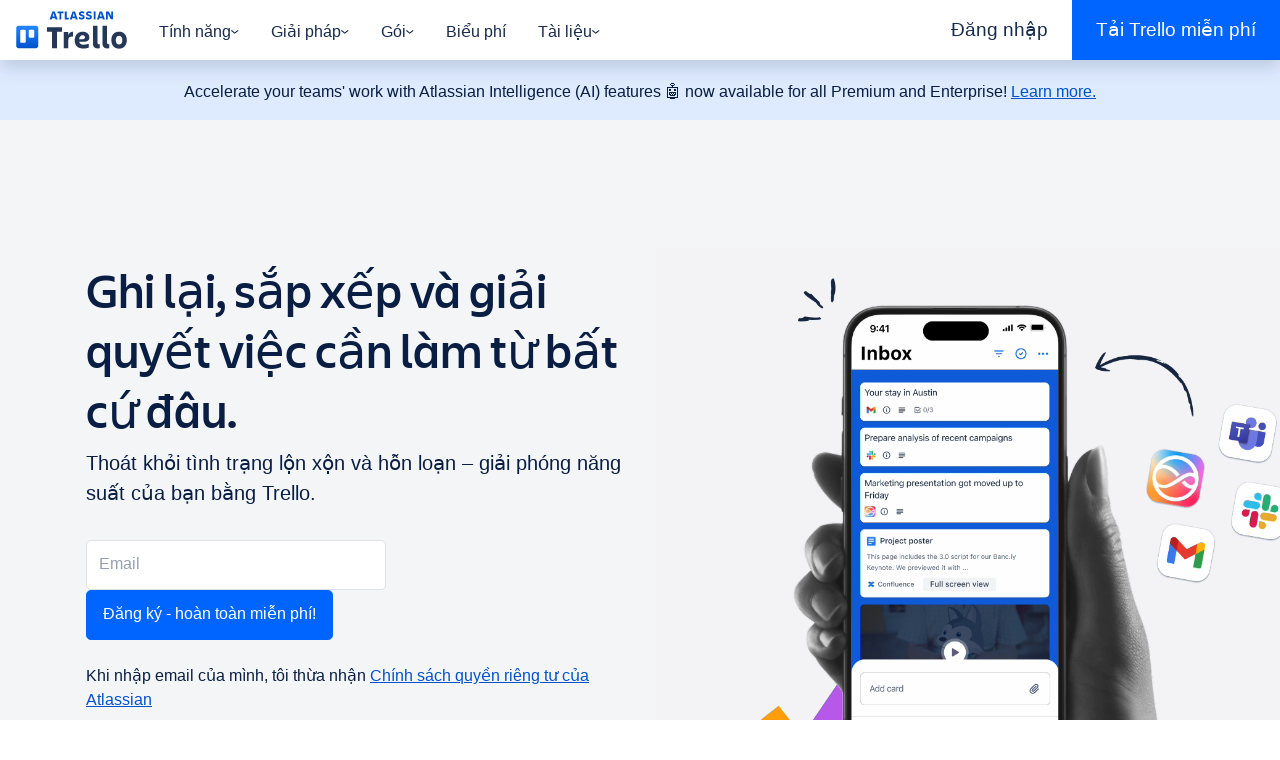

--- FILE ---
content_type: text/html; charset=utf-8
request_url: https://trello.com/vi
body_size: 64830
content:
<!doctype html><html lang="vi"><head><title>Ghi lại, sắp xếp và giải quyết việc cần làm từ bất cứ đâu | Trello</title><meta charset="utf-8" /><meta name="description" content="Biến điều không thể thành có thể với Trello. Công cụ tối ưu giúp tăng năng suất làm việc của bạn. Thoát khỏi tình trạng lộn xộn và hỗn loạn – luôn làm việc hiệu quả nhờ Hộp thư đến, Bảng và Công cụ lập kế hoạch ở mọi nơi, kể cả trên thiết bị di động." /><meta name="viewport" content="width=device-width, initial-scale=1, shrink-to-fit=no"/><link data-chunk="main" rel="preload" as="script" href="https://bxp-content-static.prod.public.atl-paas.net/js/runtime.01d5588edd261954ff53.min.js">
<link data-chunk="main" rel="preload" as="script" href="https://bxp-content-static.prod.public.atl-paas.net/js/react.2063506fd83babd48d09.min.js">
<link data-chunk="main" rel="preload" as="script" href="https://bxp-content-static.prod.public.atl-paas.net/js/vendors.e2072e342cc35be1bd19.min.js">
<link data-chunk="main" rel="preload" as="script" href="https://bxp-content-static.prod.public.atl-paas.net/js/main.7c804892582f39a7de50.min.js">
<link data-chunk="UiHeaderNav" rel="preload" as="script" href="https://bxp-content-static.prod.public.atl-paas.net/js/9291.a066fdf14279722034ab.min.js">
<link data-chunk="UiHeaderNav" rel="preload" as="script" href="https://bxp-content-static.prod.public.atl-paas.net/js/4305.fb80c32aa2a239a05ad6.min.js">
<link data-chunk="UiHeaderNav" rel="preload" as="script" href="https://bxp-content-static.prod.public.atl-paas.net/js/8288.6779b452f0cfa870566d.min.js">
<link data-chunk="UiHeaderNav" rel="preload" as="script" href="https://bxp-content-static.prod.public.atl-paas.net/js/9029.9c2216f19b459086802a.min.js">
<link data-chunk="UiHeaderNav" rel="preload" as="script" href="https://bxp-content-static.prod.public.atl-paas.net/js/UiHeaderNav.72558e1bf02d3433476c.min.js">
<link data-chunk="UiNavLink" rel="preload" as="script" href="https://bxp-content-static.prod.public.atl-paas.net/js/UiNavLink.a7da7a9e7d78949e1fd0.min.js">
<link data-chunk="UiIcon" rel="preload" as="script" href="https://bxp-content-static.prod.public.atl-paas.net/js/UiIcon.b3c6669ee84a32f19bd2.min.js">
<link data-chunk="react-markdown" rel="preload" as="script" href="https://bxp-content-static.prod.public.atl-paas.net/js/react-markdown.8eede0747abf4080112f.min.js">
<link data-chunk="UiNavBanner" rel="preload" as="script" href="https://bxp-content-static.prod.public.atl-paas.net/js/UiNavBanner.c574cac1495a9324a3ee.min.js">
<link data-chunk="UiSection" rel="preload" as="script" href="https://bxp-content-static.prod.public.atl-paas.net/js/UiSection.048d912756224dcf5c81.min.js">
<link data-chunk="UiColumn" rel="preload" as="script" href="https://bxp-content-static.prod.public.atl-paas.net/js/UiColumn.fe05bb2ccf7fbae0ef0b.min.js">
<link data-chunk="UiTextBlock" rel="preload" as="script" href="https://bxp-content-static.prod.public.atl-paas.net/js/UiTextBlock.f30629560bfb1f05ea04.min.js">
<link data-chunk="UiSpacer" rel="preload" as="script" href="https://bxp-content-static.prod.public.atl-paas.net/js/UiSpacer.ab134931a8b775e0dd44.min.js">
<link data-chunk="UiEmailSignup" rel="preload" as="script" href="https://bxp-content-static.prod.public.atl-paas.net/js/UiEmailSignup.5c358e2b283117b1f241.min.js">
<link data-chunk="UiMarkdown" rel="preload" as="script" href="https://bxp-content-static.prod.public.atl-paas.net/js/UiMarkdown.d5cad8cc58d267096358.min.js">
<link data-chunk="UiModal" rel="preload" as="script" href="https://bxp-content-static.prod.public.atl-paas.net/js/UiModal.d470cf3ef13268d7b64e.min.js">
<link data-chunk="UiButton" rel="preload" as="script" href="https://bxp-content-static.prod.public.atl-paas.net/js/UiButton.51d28551972c933a5b02.min.js">
<link data-chunk="UiVideo" rel="preload" as="script" href="https://bxp-content-static.prod.public.atl-paas.net/js/UiVideo.3f4095ec24134e9fb75a.min.js">
<link data-chunk="UiSectionGroup" rel="preload" as="script" href="https://bxp-content-static.prod.public.atl-paas.net/js/UiSectionGroup.f3074d75f34754c4b300.min.js">
<link data-chunk="UiFeatureSection" rel="preload" as="script" href="https://bxp-content-static.prod.public.atl-paas.net/js/UiFeatureSection.11defb28b5e5e932882a.min.js">
<link data-chunk="UiListCarousel" rel="preload" as="script" href="https://bxp-content-static.prod.public.atl-paas.net/js/UiListCarousel.04bcd7026d66bdf61823.min.js">
<link data-chunk="UiBlock" rel="preload" as="script" href="https://bxp-content-static.prod.public.atl-paas.net/js/UiBlock.f52605925c999567043d.min.js">
<link data-chunk="UiImage" rel="preload" as="script" href="https://bxp-content-static.prod.public.atl-paas.net/js/UiImage.5c6f90800fed3dd9be2f.min.js">
<link data-chunk="UiCallout" rel="preload" as="script" href="https://bxp-content-static.prod.public.atl-paas.net/js/UiCallout.1c9a88079e05050efef3.min.js">
<link data-chunk="UiCarousel" rel="preload" as="script" href="https://bxp-content-static.prod.public.atl-paas.net/js/UiCarousel.e92896bcafb0c3fc1ff0.min.js">
<link data-chunk="UiSocialProof" rel="preload" as="script" href="https://bxp-content-static.prod.public.atl-paas.net/js/UiSocialProof.1cc83177903385f47a93.min.js">
<link data-chunk="UiLink" rel="preload" as="script" href="https://bxp-content-static.prod.public.atl-paas.net/js/UiLink.77a392a9e5c6e8a75267.min.js">
<link data-chunk="UiFooterNav" rel="preload" as="script" href="https://bxp-content-static.prod.public.atl-paas.net/js/8815.c52cd03f0f351150cc14.min.js">
<link data-chunk="UiFooterNav" rel="preload" as="script" href="https://bxp-content-static.prod.public.atl-paas.net/js/UiFooterNav.1db376c8d90adb73941c.min.js"><base id="BXP_BASE_URL" href="" /><link rel="icon" href="https://bxp-content-static.prod.public.atl-paas.net/img/favicon.ico"><script id="BXP_CONTENT_STATIC_BASE_URL" type="text/plain">https://bxp-content-static.prod.public.atl-paas.net</script><script id="BXP_CONTENT_FEATURE_FLAGS" type="application/json">{}</script><style data-styled="true" data-styled-version="5.3.3">@font-face{font-family:'Charlie Display';font-style:normal;font-display:swap;font-weight:100;src:url(//assets.ctfassets.net/rz1oowkt5gyp/6EnDcOBYnO67MYVJcpQLUc/85d36587de9855f3cd9f4e23f2119cf8/Charlie_Display-Thin.woff2) format('woff2'),url(//assets.ctfassets.net/rz1oowkt5gyp/5Bpl6vErvLYCi1EdOqI2IK/b57fbec62ffab536b59e311837de9042/Charlie_Display-Thin.woff) format('woff');}/*!sc*/
@font-face{font-family:'Charlie Display';font-style:italic;font-display:swap;font-weight:100;src:url(//assets.ctfassets.net/rz1oowkt5gyp/67WF3xGxF81QiZRksym42A/cf7c507569cbbee461ff241902706970/Charlie_Display-Thin_Italic.woff2) format('woff2'),url(//assets.ctfassets.net/rz1oowkt5gyp/PanXvQtfIyAqIFbGpM8IM/b9b87b3c6ffee63861eb501a0cb160d1/Charlie_Display-Thin_Italic.woff) format('woff');}/*!sc*/
@font-face{font-family:'Charlie Display';font-style:normal;font-display:swap;font-weight:200;src:url(//assets.ctfassets.net/rz1oowkt5gyp/8JLDocv5sujCQIY4WEZsz/ebe26b857bf93efe919a72c3697afa82/Charlie_Display-Light.woff2) format('woff2'),url(//assets.ctfassets.net/rz1oowkt5gyp/1rikelY7zYfVVcGF0ufCMx/5525e29555ebb0b403de182f334e7f2b/Charlie_Display-Light.woff) format('woff');}/*!sc*/
@font-face{font-family:'Charlie Display';font-style:italic;font-display:swap;font-weight:200;src:url(//assets.ctfassets.net/rz1oowkt5gyp/8JLDocv5sujCQIY4WEZsz/ebe26b857bf93efe919a72c3697afa82/Charlie_Display-Light.woff2) format('woff2'),url(//assets.ctfassets.net/rz1oowkt5gyp/1rikelY7zYfVVcGF0ufCMx/5525e29555ebb0b403de182f334e7f2b/Charlie_Display-Light.woff) format('woff');}/*!sc*/
@font-face{font-family:'Charlie Display';font-style:normal;font-display:swap;font-weight:400;src:url(//assets.ctfassets.net/rz1oowkt5gyp/6nq3flI8NfgICrz3jZjLyD/81918253d594b7bb77eb898a468d4328/Charlie_Display-Regular.woff2) format('woff2'),url(//assets.ctfassets.net/rz1oowkt5gyp/2GTE85R9nfLI58KxINGukf/9d35203b2fe1d4a89031954f118b6c9f/Charlie_Display-Regular.woff) format('woff');}/*!sc*/
@font-face{font-family:'Charlie Display';font-style:italic;font-display:swap;font-weight:400;src:url(//assets.ctfassets.net/rz1oowkt5gyp/6zBd9BZlMVg6Lzzo0c9JTB/d9954046ee355a5fdbf2c5212675e67e/Charlie_Display-Italic.woff2) format('woff2'),url(//assets.ctfassets.net/rz1oowkt5gyp/68hDvJoBF5iblYktO69b1g/7fd2a9f3582c8fc11d9d27fcfed38dd8/Charlie_Display-Italic.woff) format('woff');}/*!sc*/
@font-face{font-family:'Charlie Display';font-style:normal;font-display:swap;font-weight:500;src:url(//assets.ctfassets.net/rz1oowkt5gyp/3KRSiun937K2pXBPYiUwgB/17f578e7699c12924de360e09c018c7c/Charlie_Display-Semibold.woff2) format('woff2'),url(//assets.ctfassets.net/rz1oowkt5gyp/oQSiwcfMwyNafeeJ3DIku/364b1a7409856a36ab05c2b43a1f9bde/Charlie_Display-Semibold.woff) format('woff');}/*!sc*/
@font-face{font-family:'Charlie Display';font-style:italic;font-display:swap;font-weight:500;src:url(//assets.ctfassets.net/rz1oowkt5gyp/65xdTmUlQXTZEebPv41QKG/d21f19bb0e731f88caa3be64700a49f0/Charlie_Display-Semibold_Italic.woff2) format('woff2'),url(//assets.ctfassets.net/rz1oowkt5gyp/T73q5xRByE5hy55AGMp54/67810084a3efdb1999b56f6542c85d01/Charlie_Display-Semibold_Italic.woff) format('woff');}/*!sc*/
@font-face{font-family:'Charlie Display';font-style:normal;font-display:swap;font-weight:700;src:url(//assets.ctfassets.net/rz1oowkt5gyp/55uCHq9XzIzIG8yO7WRqfM/b62779fff17f06743e490f6d98a2001a/Charlie_Display-Bold.woff2) format('woff2'),url(//assets.ctfassets.net/rz1oowkt5gyp/7lMBcxnaE1rq1n9am4LaWV/b17259435611992f2a6ffe48ca213f84/Charlie_Display-Bold.woff) format('woff');}/*!sc*/
@font-face{font-family:'Charlie Display';font-style:italic;font-display:swap;font-weight:700;src:url(//assets.ctfassets.net/rz1oowkt5gyp/2o3Zm0no6lPnln5cHb7JR6/55f0b66048535d78193f516062ff58e4/Charlie_Display-Bold_Italic.woff2) format('woff2'),url(//assets.ctfassets.net/rz1oowkt5gyp/2hEATjlHYKgFNGG3XEE8FL/e5e32f1fdd86414237477cc7130acf13/Charlie_Display-Bold_Italic.woff) format('woff');}/*!sc*/
@font-face{font-family:'Charlie Display';font-style:normal;font-display:swap;font-weight:800;src:url(//assets.ctfassets.net/rz1oowkt5gyp/2QtjA2B9aCIa8HvyZcNWqL/886e02c2b15732bc62dc9550078d991c/Charlie_Display-Black.woff2) format('woff2'),url(//assets.ctfassets.net/rz1oowkt5gyp/7mOCTVLMRdYynIubPDry0Y/85324db781253d544cf91d5c9078a820/Charlie_Display-Black.woff) format('woff');}/*!sc*/
@font-face{font-family:'Charlie Display';font-style:italic;font-display:swap;font-weight:800;src:url(//assets.ctfassets.net/rz1oowkt5gyp/42ZnX9r0FEEC9i6aTjhGvx/9928d2d161b763db60a50c3edf0bfe78/Charlie_Display-Black_Italic.woff2) format('woff2'),url(//assets.ctfassets.net/rz1oowkt5gyp/7J5fycblWMmgmMrC850GL9/610d735e3d4680bb111cfb40507beab7/Charlie_Display-Black_Italic.woff) format('woff');}/*!sc*/
@font-face{font-family:'Charlie Display';font-style:italic;font-display:swap;font-weight:900;src:url(//assets.ctfassets.net/rz1oowkt5gyp/2aGTtufjwlwNeuEifuVsDA/933ed19de4d808d8c9618a0a96f282f0/Charlie_Display-Ultra.woff2) format('woff2'),url(//assets.ctfassets.net/rz1oowkt5gyp/61USbw5Es8ifbW4QjjYATl/19979d7f1ff46dfe7c7b79e15aacc4bc/Charlie_Display-Ultra.woff) format('woff');}/*!sc*/
@font-face{font-family:'Charlie Text';font-style:normal;font-display:swap;font-weight:100;src:url(//assets.ctfassets.net/rz1oowkt5gyp/1vzZOZUcRsW8G3dlrVRc9E/6b8b429a3a35eeda98227874727af9ef/Charlie_Text-Thin.woff2) format('woff2'),url(//assets.ctfassets.net/rz1oowkt5gyp/csqcs1t6l1ByKLqji08Sd/7354daf990b1232c01f11b79c86b8b73/Charlie_Text-Thin.woff) format('woff');}/*!sc*/
@font-face{font-family:'Charlie Text';font-style:italic;font-display:swap;font-weight:100;src:url(//assets.ctfassets.net/rz1oowkt5gyp/7JQoYrWJG8qtt0hqnGgei9/6d94ac079ded70cdced3b8b448890c3e/Charlie_Text-Thin_Italic.woff2) format('woff2'),url(//assets.ctfassets.net/rz1oowkt5gyp/XA1kYory8Dhr5QrsKMlYY/df361dee9663b39de9eb21a1279b9399/Charlie_Text-Thin_Italic.woff) format('woff');}/*!sc*/
@font-face{font-family:'Charlie Text';font-style:normal;font-display:swap;font-weight:200;src:url(//assets.ctfassets.net/rz1oowkt5gyp/1rfmGoSYAfdBOsdsg9qKLL/9ea188cbd87592d6ab6012f191958252/Charlie_Text-Light.woff2) format('woff2'),url(//assets.ctfassets.net/rz1oowkt5gyp/1XWcCzbf5viNQnIbOqfeI4/8ccdfc8336f9ecb15e2f849c3fc51340/Charlie_Text-Light.woff) format('woff');}/*!sc*/
@font-face{font-family:'Charlie Text';font-style:italic;font-display:swap;font-weight:200;src:url(//assets.ctfassets.net/rz1oowkt5gyp/6S05s3tlC46wX9fKFizj1K/2cfa443b8c44adce54d1159035e38b23/Charlie_Text-Light_Italic.woff2) format('woff2'),url(//assets.ctfassets.net/rz1oowkt5gyp/3kW42zdybmQkfndtF54bd1/910ddde712b570829f385b62476b2ea9/Charlie_Text-Light_Italic.woff) format('woff');}/*!sc*/
@font-face{font-family:'Charlie Text';font-style:normal;font-display:swap;font-weight:400;src:url(//assets.ctfassets.net/rz1oowkt5gyp/41EruTPEOU9hcBwH94UVuZ/73ac40404d750278b451bf2adf186b1b/Charlie_Text-Regular.woff2) format('woff2'),url(//assets.ctfassets.net/rz1oowkt5gyp/6h4LgfzSDGYFyOvrNTr21p/99d04355f5ef0b92b882013bb0857cf9/Charlie_Text-Regular.woff) format('woff');}/*!sc*/
@font-face{font-family:'Charlie Text';font-style:normal;font-display:swap;font-weight:500;src:url(//assets.ctfassets.net/rz1oowkt5gyp/2d4nxzJwX8hfIqUN71D4OD/5e2c0c2a3677d935e91dd46635d5149d/Charlie_Text-Semibold.woff2) format('woff2'),url(//assets.ctfassets.net/rz1oowkt5gyp/4Y73c86mEJg3PJBgQe0L8t/a5d27d39320e9703ed48dd3bdb308408/Charlie_Text-Semibold.woff) format('woff');}/*!sc*/
@font-face{font-family:'Charlie Text';font-style:italic;font-display:swap;font-weight:500;src:url(//assets.ctfassets.net/rz1oowkt5gyp/6oQuHbLiijMuGvWxuUyHsz/62fe2908bcad6b7e9fef8ca4db7f0f53/Charlie_Text-Semibold_Italic.woff2) format('woff2'),url(//assets.ctfassets.net/rz1oowkt5gyp/3pI1pIJKtGUJG42qu4eZSU/56114eff490f7cc794552a7c9b4c8c8b/Charlie_Text-Semibold_Italic.woff) format('woff');}/*!sc*/
@font-face{font-family:'Charlie Text';font-style:normal;font-display:swap;font-weight:700;src:url(//assets.ctfassets.net/rz1oowkt5gyp/6fvn66mVrRz4Yw3gQoPaJJ/458e6a69f0036d1e566e028fcbc26a50/Charlie_Text-Bold.woff2) format('woff2'),url(//assets.ctfassets.net/rz1oowkt5gyp/3JvzHM3Atfe3nL2nvb4AqL/5bb9a76be7a4b053dbb276d9ffc6654a/Charlie_Text-Bold.woff) format('woff');}/*!sc*/
@font-face{font-family:'Charlie Text';font-style:italic;font-display:swap;font-weight:700;src:url(//assets.ctfassets.net/rz1oowkt5gyp/3nA8vWk7MPMalamC0inRjz/11825f8df63da9f9b792cb5478e32bd5/Charlie_Text-Bold_Italic.woff2) format('woff2'),url(//assets.ctfassets.net/rz1oowkt5gyp/5Ba4myVpyls8UQB3g5MPQj/86da6172a058cc143a707f21f5e5d058/Charlie_Text-Bold_Italic.woff) format('woff');}/*!sc*/
@font-face{font-family:'Charlie Text';font-style:normal;font-display:swap;font-weight:800;src:url(//assets.ctfassets.net/rz1oowkt5gyp/2AZXOOAKgaXV55fqGI098Y/bb085d34b97c542aedea66d5e4d9bc95/Charlie_Text-Black.woff2) format('woff2'),url(//assets.ctfassets.net/rz1oowkt5gyp/3czBeZah9GZg8dI5cMd2er/7a13c24355717ba63712c3550921339f/Charlie_Text-Black.woff) format('woff');}/*!sc*/
@font-face{font-family:'Charlie Text';font-style:italic;font-display:swap;font-weight:800;src:url(//assets.ctfassets.net/rz1oowkt5gyp/59WTxSNNVWGolxmuwpW2j4/87fd7ad49eedaf1949839a7395399b6a/Charlie_Text-Black_Italic.woff2) format('woff2'),url(//assets.ctfassets.net/rz1oowkt5gyp/1UikYvlUIsLZk1JeznIrD8/87bd38612d2caae1f6ebd621027cbc4e/Charlie_Text-Black_Italic.woff) format('woff');}/*!sc*/
*,*::before,*::after{box-sizing:border-box;}/*!sc*/
body{background-color:rgba(255,255,255,1);color:rgba(9,30,66,1);margin:0;font-family:-apple-system,BlinkMacSystemFont,'Segoe UI','Roboto','Oxygen','Ubuntu','Fira Sans','Droid Sans','Helvetica Neue',sans-serif;font-size:1rem;font-weight:400;line-height:1.5;-webkit-text-size-adjust:100%;text-size-adjust:100%;-webkit-tap-highlight-color:rgba(0,0,0,0);}/*!sc*/
body a{color:rgba(0,82,204,1);}/*!sc*/
body a:hover{color:rgba(7,71,166,1);}/*!sc*/
body *:focus{outline:2px solid rgba(9,30,66,1);}/*!sc*/
body *:focus:not(:focus-visible){outline:0 !important;}/*!sc*/
hr{margin:1rem 0;color:inherit;background-color:currentColor;border:0;opacity:0.125;}/*!sc*/
hr:not([size]){height:1px;}/*!sc*/
p{margin-top:0;margin-bottom:1rem;}/*!sc*/
abbr[title],abbr[data-original-title]{-webkit-text-decoration:underline dotted;text-decoration:underline dotted;cursor:help;-webkit-text-decoration-skip-ink:none;text-decoration-skip-ink:none;}/*!sc*/
address{margin-bottom:1rem;font-style:normal;line-height:inherit;}/*!sc*/
ol,ul{padding-left:2rem;}/*!sc*/
ol,ul,dl{margin-top:0;margin-bottom:1rem;}/*!sc*/
ol ol,ul ul,ol ul,ul ol{margin-bottom:0;}/*!sc*/
dt{font-weight:700;}/*!sc*/
dd{margin-bottom:0.5rem;margin-left:0;}/*!sc*/
blockquote{margin:0 0 1rem;}/*!sc*/
b,strong{font-weight:bolder;}/*!sc*/
small{font-size:0.875em;}/*!sc*/
sub,sup{position:relative;font-size:0.75em;line-height:0;vertical-align:baseline;}/*!sc*/
sub{bottom:-0.25em;}/*!sc*/
sup{top:-0.5em;}/*!sc*/
a{color:rgba(0,82,204,1);}/*!sc*/
a:hover{color:rgba(7,71,166,1);}/*!sc*/
a:not([href]),a:not([href]):hover{color:inherit;}/*!sc*/
pre,code,kbd,samp{font-family:'SFMono-Medium','SF Mono','Segoe UI Mono','Roboto Mono','Ubuntu Mono',Menlo,Consolas,Courier,monospace;font-size:1em;}/*!sc*/
pre{display:block;margin-top:0;margin-bottom:1rem;overflow:auto;font-size:0.875em;}/*!sc*/
pre code{font-size:inherit;color:inherit;word-break:normal;}/*!sc*/
code{font-size:0.875em;color:rgba(134,36,67,1);word-wrap:break-word;}/*!sc*/
a > code{color:inherit;}/*!sc*/
kbd{padding:0.2rem 0.4rem;font-size:0.875em;color:rgba(255,255,255,1);background-color:rgba(9,30,66,1);border-radius:0.2rem;}/*!sc*/
kbd kbd{padding:0;font-size:1em;font-weight:700;}/*!sc*/
figure{margin:0 0 1rem;}/*!sc*/
img{vertical-align:middle;}/*!sc*/
svg{overflow:hidden;vertical-align:middle;}/*!sc*/
table{border-collapse:collapse;}/*!sc*/
caption{padding-top:0.5rem;padding-bottom:0.5rem;color:rgba(122,134,154,1);text-align:left;caption-side:bottom;}/*!sc*/
th{text-align:inherit;}/*!sc*/
label{display:inline-block;margin-bottom:0.25rem;}/*!sc*/
button{border-radius:0;}/*!sc*/
input,button,select,optgroup,textarea{margin:0;font-family:inherit;font-size:inherit;line-height:inherit;}/*!sc*/
button,input{overflow:visible;}/*!sc*/
button,select{text-transform:none;}/*!sc*/
select{word-wrap:normal;}/*!sc*/
[list]::-webkit-calendar-picker-indicator{display:none;}/*!sc*/
button,[type='button'],[type='reset'],[type='submit']{-webkit-appearance:button;}/*!sc*/
button:not(:disabled),[type='button']:not(:disabled),[type='reset']:not(:disabled),[type='submit']:not(:disabled){cursor:pointer;}/*!sc*/
::-moz-focus-inner{padding:0;border-style:none;}/*!sc*/
input[type='date'],input[type='time'],input[type='datetime-local'],input[type='month']{-webkit-appearance:textfield;}/*!sc*/
textarea{overflow:auto;resize:vertical;}/*!sc*/
fieldset{min-width:0;padding:0;margin:0;border:0;}/*!sc*/
legend{width:100%;padding:0;font-size:1.5rem;line-height:inherit;color:inherit;white-space:normal;}/*!sc*/
mark{padding:0.2em;background-color:rgba(255,250,229,1);}/*!sc*/
progress{vertical-align:baseline;}/*!sc*/
::-webkit-datetime-edit{overflow:visible;line-height:0;}/*!sc*/
[type='search']{outline-offset:-2px;-webkit-appearance:textfield;}/*!sc*/
::-webkit-search-decoration{-webkit-appearance:none;}/*!sc*/
::-webkit-color-swatch-wrapper{padding:0;}/*!sc*/
::-webkit-file-upload-button{font:inherit;-webkit-appearance:button;}/*!sc*/
output{display:inline-block;}/*!sc*/
summary{display:list-item;cursor:pointer;}/*!sc*/
template{display:none;}/*!sc*/
main{display:block;}/*!sc*/
[hidden]{display:none !important;}/*!sc*/
:root{--font-family-text:'Charlie Text',sans-serif;--font-family-display:'Charlie Display',sans-serif;font-size:16px;}/*!sc*/
body{font-family:var(--font-family-text,'Charlie Text',sans-serif);font-size:1.25rem;min-height:100vh;}/*!sc*/
body.prevent-scroll{overflow:hidden;}/*!sc*/
.app-root{min-height:100vh;display:-webkit-box;display:-webkit-flex;display:-ms-flexbox;display:flex;-webkit-flex-direction:column;-ms-flex-direction:column;flex-direction:column;}/*!sc*/
.app-root > div,.app-root > header,.app-root > main,.app-root > footer{width:100%;}/*!sc*/
.app-root >:not(main){-webkit-box-flex:0;-webkit-flex-grow:0;-ms-flex-positive:0;flex-grow:0;-webkit-flex-shrink:0;-ms-flex-negative:0;flex-shrink:0;}/*!sc*/
.app-root > main{-webkit-box-flex:1;-webkit-flex-grow:1;-ms-flex-positive:1;flex-grow:1;}/*!sc*/
html[lang='vi'] body{--font-family-text:-apple-system,BlinkMacSystemFont,'Segoe UI','Roboto','Oxygen','Ubuntu','Fira Sans','Droid Sans','Helvetica Neue',sans-serif;}/*!sc*/
h1,.h1{font-family:var(--font-family-display,'Charlie Display',sans-serif);font-weight:500;margin-bottom:0.5rem;margin-top:0;font-size:2rem;line-height:1.25;}/*!sc*/
@media (min-width:768px){h1,.h1{font-size:2.75rem;line-height:1.18181818;}}/*!sc*/
@media (min-width:992px){h1,.h1{font-size:3rem;line-height:1.25;}}/*!sc*/
h2,.h2{font-family:var(--font-family-display,'Charlie Display',sans-serif);font-weight:500;margin-bottom:0.5rem;margin-top:0;font-size:1.5rem;line-height:1.33333333;}/*!sc*/
@media (min-width:768px){h2,.h2{font-size:2.25rem;line-height:1.33333333;}}/*!sc*/
h3,.h3{font-family:var(--font-family-display,'Charlie Display',sans-serif);font-weight:500;margin-bottom:0.5rem;margin-top:0;font-size:1.25rem;line-height:1.2;}/*!sc*/
@media (min-width:768px){h3,.h3{font-size:1.5rem;line-height:1.33333333;}}/*!sc*/
h4,.h4{font-family:var(--font-family-display,'Charlie Display',sans-serif);font-weight:500;margin-bottom:0.5rem;margin-top:0;font-size:1rem;line-height:1.25;}/*!sc*/
@media (min-width:768px){h4,.h4{font-size:1.25rem;line-height:1.2;}}/*!sc*/
h5,.h5{font-family:var(--font-family-display,'Charlie Display',sans-serif);font-weight:500;margin-bottom:0.5rem;margin-top:0;font-size:1rem;line-height:1.25;text-transform:uppercase;}/*!sc*/
h6,.h6{font-size:1rem;font-weight:500;line-height:1.2;margin-bottom:0.5rem;margin-top:0;}/*!sc*/
p{margin-bottom:1.5rem;}/*!sc*/
img{max-width:100%;height:auto;}/*!sc*/
.tooltip-content a{color:rgba(255,255,255,1);}/*!sc*/
.tooltip-content p{margin-bottom:0.5rem;}/*!sc*/
.tooltip-content p:last-child{margin-bottom:0;}/*!sc*/
.grecaptcha-badge{visibility:hidden;}/*!sc*/
data-styled.g4[id="sc-global-eGCypW1"]{content:"sc-global-eGCypW1,"}/*!sc*/
.dkkioH{overflow:hidden;-webkit-transition:height 0.3s ease;transition:height 0.3s ease;}/*!sc*/
data-styled.g6[id="BigNavstyles__DetailWrapper-sc-1mttgq7-0"]{content:"dkkioH,"}/*!sc*/
.hNNfeR{background-color:rgba(9,30,66,0);display:none;height:0;left:0;position:fixed;right:0;top:0;-webkit-transition:background-color 0.6s ease,height 0s linear 0.6s;transition:background-color 0.6s ease,height 0s linear 0.6s;z-index:90;}/*!sc*/
.hNNfeR[data-open='true']{background-color:rgba(9,30,66,0.5);cursor:pointer;height:100vh;-webkit-transition:background-color 0.6s ease,height 0s linear;transition:background-color 0.6s ease,height 0s linear;}/*!sc*/
@media (min-width:992px){.hNNfeR{display:block;}}/*!sc*/
data-styled.g7[id="BigNavstyles__Header-sc-1mttgq7-1"]{content:"hNNfeR,"}/*!sc*/
.kuxyBF{background-color:rgba(255,255,255,1);cursor:default;position:fixed;top:0;-webkit-transition:0.5s background-color ease,0.5s box-shadow ease;transition:0.5s background-color ease,0.5s box-shadow ease;width:100vw;z-index:100;}/*!sc*/
.kuxyBF[data-active='true'],.kuxyBF:hover{background-color:rgba(255,255,255,1);box-shadow:0 0.5rem 1rem 0 rgba(9,30,66,0.15);}/*!sc*/
data-styled.g8[id="BigNavstyles__InnerHeader-sc-1mttgq7-2"]{content:"kuxyBF,"}/*!sc*/
.caTbTe{-webkit-align-items:stretch;-webkit-box-align:stretch;-ms-flex-align:stretch;align-items:stretch;display:-webkit-box;display:-webkit-flex;display:-ms-flexbox;display:flex;height:60px;margin:0 auto;max-width:1320px;}/*!sc*/
data-styled.g9[id="BigNavstyles__NavBar-sc-1mttgq7-3"]{content:"caTbTe,"}/*!sc*/
.ILpDE{-webkit-align-items:center;-webkit-box-align:center;-ms-flex-align:center;align-items:center;-webkit-align-self:stretch;-ms-flex-item-align:stretch;align-self:stretch;color:rgba(23,43,77,1);cursor:pointer;display:-webkit-box;display:-webkit-flex;display:-ms-flexbox;display:flex;font-size:1rem;padding:1.25rem 1rem 1rem;-webkit-user-select:none;-moz-user-select:none;-ms-user-select:none;user-select:none;-webkit-text-decoration:none;text-decoration:none;}/*!sc*/
.ILpDE:hover{color:rgba(0,101,255,1);}/*!sc*/
data-styled.g14[id="Tabsstyles__Link-sc-1grh34k-0"]{content:"ILpDE,"}/*!sc*/
.fvBJJk{-webkit-align-items:center;-webkit-box-align:center;-ms-flex-align:center;align-items:center;-webkit-align-self:stretch;-ms-flex-item-align:stretch;align-self:stretch;color:rgba(23,43,77,1);cursor:pointer;display:-webkit-box;display:-webkit-flex;display:-ms-flexbox;display:flex;font-size:1rem;padding:1.25rem 1rem 1rem;-webkit-user-select:none;-moz-user-select:none;-ms-user-select:none;user-select:none;border:0;background-color:transparent;gap:0.25rem;}/*!sc*/
.fvBJJk:hover{color:rgba(0,101,255,1);}/*!sc*/
.fvBJJk svg{width:0.5rem;height:auto;}/*!sc*/
.fvBJJk[data-active='true']{color:rgba(0,101,255,1);}/*!sc*/
data-styled.g15[id="Tabsstyles__Tab-sc-1grh34k-1"]{content:"fvBJJk,"}/*!sc*/
.hniXih{display:-webkit-box;display:-webkit-flex;display:-ms-flexbox;display:flex;position:relative;}/*!sc*/
data-styled.g16[id="Tabsstyles__TabGroup-sc-1grh34k-2"]{content:"hniXih,"}/*!sc*/
.eDeTrr{background-color:rgba(0,101,255,1);bottom:0;height:2px;position:absolute;-webkit-transition:left 0.3s ease,width 0.3s ease;transition:left 0.3s ease,width 0.3s ease;}/*!sc*/
data-styled.g17[id="Tabsstyles__Underline-sc-1grh34k-3"]{content:"eDeTrr,"}/*!sc*/
.lkXhCr{color:rgba(23,43,77,1);display:-webkit-box;display:-webkit-flex;display:-ms-flexbox;display:flex;font-size:1rem;gap:0.25rem;-webkit-text-decoration:none;text-decoration:none;-webkit-transition:0.2s gap ease;transition:0.2s gap ease;}/*!sc*/
.lkXhCr:hover{gap:0.5rem;color:rgba(23,43,77,1);}/*!sc*/
data-styled.g18[id="HeaderTabLinkstyles__Link-sc-74iw4v-0"]{content:"lkXhCr,"}/*!sc*/
.cqBzmH{display:-webkit-box;display:-webkit-flex;display:-ms-flexbox;display:flex;width:100%;}/*!sc*/
.cqBzmH h3{border-bottom:1px solid rgba(223,225,230,1);color:rgba(23,43,77,1);font-family:var(--font-family-text,'Charlie Text',sans-serif);font-size:1rem;padding-bottom:1rem;width:100%;}/*!sc*/
data-styled.g19[id="TabDetailstyles__Detail-sc-18zi8lg-0"]{content:"cqBzmH,"}/*!sc*/
.goNBit{-webkit-transition:opacity 0.3s ease;transition:opacity 0.3s ease;}/*!sc*/
data-styled.g20[id="TabDetailstyles__DetailInner-sc-18zi8lg-1"]{content:"goNBit,"}/*!sc*/
.cnGKtd{box-shadow:inset 0 1.5rem 1rem -1rem rgba(9,30,66,0.15);font-size:1rem;padding:2rem 0 4.75rem 0;width:calc( 680px + ((100vw - 960px) / 2) );}/*!sc*/
@media (min-width:1200px){.cnGKtd{width:calc( 807.5px + ((100vw - 1140px) / 2) );}}/*!sc*/
.cnGKtd > div{-webkit-align-items:start;-webkit-box-align:start;-ms-flex-align:start;align-items:start;display:-webkit-box;display:-webkit-flex;display:-ms-flexbox;display:flex;-webkit-flex-direction:column;-ms-flex-direction:column;flex-direction:column;gap:1rem;margin:0 40px 0 auto;padding:0 2rem 0 1rem;width:640px;}/*!sc*/
@media (min-width:1200px){.cnGKtd > div{margin:0 47.5px 0 auto;width:760px;}}/*!sc*/
data-styled.g21[id="TabDetailstyles__DetailPrimary-sc-18zi8lg-2"]{content:"cnGKtd,"}/*!sc*/
.AIZZX{display:-webkit-box;display:-webkit-flex;display:-ms-flexbox;display:flex;-webkit-flex-wrap:wrap;-ms-flex-wrap:wrap;flex-wrap:wrap;margin:0 -1rem;gap:1rem 0;}/*!sc*/
.AIZZX > a{width:33.33333%;}/*!sc*/
.AIZZX > a > p:last-child{margin-bottom:0;}/*!sc*/
data-styled.g22[id="TabDetailstyles__DetailPrimaryLinks-sc-18zi8lg-3"]{content:"AIZZX,"}/*!sc*/
.gYIEYU{background-color:rgba(234,230,255,0.4);box-shadow:inset 0 1.5rem 1rem -1rem rgba(9,30,66,0.15);padding:2rem 0 4.75rem;width:calc( 280px + ((100vw - 960px) / 2) );}/*!sc*/
@media (min-width:1200px){.gYIEYU{width:calc( 332.5px + ((100vw - 1140px) / 2) );}}/*!sc*/
.gYIEYU > div{color:rgba(80,95,121,1);font-size:0.75rem;margin:0 auto 0 calc(40px - 1rem);width:240px;}/*!sc*/
@media (min-width:1200px){.gYIEYU > div{margin:0 auto 0 calc(47.5px - 1rem);width:285px;}}/*!sc*/
.gYIEYU > div p{margin-bottom:0.5rem;}/*!sc*/
.gYIEYU h3{border-bottom-color:rgba(153,141,217,1);margin-bottom:1rem;}/*!sc*/
data-styled.g23[id="TabDetailstyles__DetailSecondary-sc-18zi8lg-4"]{content:"gYIEYU,"}/*!sc*/
.IaKMs{display:-webkit-box;display:-webkit-flex;display:-ms-flexbox;display:flex;-webkit-flex-direction:column;-ms-flex-direction:column;flex-direction:column;margin:-1rem;padding:1.5rem 0;}/*!sc*/
.IaKMs p:last-child{margin-bottom:0;}/*!sc*/
data-styled.g24[id="TabDetailstyles__DetailSecondaryLinks-sc-18zi8lg-5"]{content:"IaKMs,"}/*!sc*/
.fjjKpv{display:-webkit-box;display:-webkit-flex;display:-ms-flexbox;display:flex;-webkit-flex-direction:column;-ms-flex-direction:column;flex-direction:column;margin:-1rem;}/*!sc*/
data-styled.g25[id="TabDetailstyles__DetailSecondaryBanners-sc-18zi8lg-6"]{content:"fjjKpv,"}/*!sc*/
.dPzGKt{margin:-1rem;}/*!sc*/
data-styled.g32[id="UiNavBlogArticlestyles__FallbackBanner-sc-8r129j-6"]{content:"dPzGKt,"}/*!sc*/
.gguOta{display:block;height:auto;max-width:100%;width:auto;}/*!sc*/
data-styled.g33[id="Logo-sc-1anfgcw-0"]{content:"gguOta,"}/*!sc*/
.hHvFIJ{-webkit-align-items:center;-webkit-box-align:center;-ms-flex-align:center;align-items:center;-webkit-align-self:stretch;-ms-flex-item-align:stretch;align-self:stretch;display:-webkit-box;display:-webkit-flex;display:-ms-flexbox;display:flex;padding:1rem;}/*!sc*/
data-styled.g34[id="Logostyles__LogoLink-sc-mm495s-0"]{content:"hHvFIJ,"}/*!sc*/
.gsGIaN{display:inline-block;}/*!sc*/
.gsGIaN a,.gsGIaN > span{-webkit-user-select:none;-moz-user-select:none;-ms-user-select:none;user-select:none;-webkit-align-items:center;-webkit-box-align:center;-ms-flex-align:center;align-items:center;border-radius:0.3rem;cursor:pointer;display:-webkit-inline-box;display:-webkit-inline-flex;display:-ms-inline-flexbox;display:inline-flex;text-align:center;-webkit-transition:all 250ms ease-out;transition:all 250ms ease-out;-webkit-text-decoration:none;text-decoration:none;background-color:rgba(255,255,255,1);border:1px solid rgba(101,84,192,1);color:rgba(23,43,77,1) !important;font-size:1rem;padding:0.7rem 1rem 0.8rem;}/*!sc*/
.gsGIaN a span,.gsGIaN > span span{display:inline-block;}/*!sc*/
.gsGIaN a svg,.gsGIaN > span svg{display:inline-block;margin-left:0.5rem;margin-top:2px;-webkit-transform:translate3d(0px,0,0);-ms-transform:translate3d(0px,0,0);transform:translate3d(0px,0,0);-webkit-transition:-webkit-transform 250ms ease-out;-webkit-transition:transform 250ms ease-out;transition:transform 250ms ease-out;}/*!sc*/
.gsGIaN a:hover svg,.gsGIaN > span:hover svg,.gsGIaN a:focus svg,.gsGIaN > span:focus svg{-webkit-transform:translate3d(3px,0,0);-ms-transform:translate3d(3px,0,0);transform:translate3d(3px,0,0);}/*!sc*/
.gsGIaN a:hover,.gsGIaN > span:hover,.gsGIaN a:focus,.gsGIaN > span:focus{-webkit-text-decoration:none;text-decoration:none;}/*!sc*/
.gsGIaN a:hover,.gsGIaN > span:hover,.gsGIaN a:focus,.gsGIaN > span:focus{background-color:rgba(234,230,255,1);border-color:rgba(101,84,192,1);color:rgba(23,43,77,1) !important;}/*!sc*/
.gsGIaN a:active,.gsGIaN > span:active{background-color:rgba(234,230,255,1);border-color:rgba(234,230,255,1);color:rgba(23,43,77,1) !important;}/*!sc*/
.gsGIaN a:focus,.gsGIaN > span:focus{box-shadow:0 0 0 0.2rem rgba(153,141,217,0.5);}/*!sc*/
.cbWPdy{display:inline-block;}/*!sc*/
.cbWPdy a,.cbWPdy > span{-webkit-user-select:none;-moz-user-select:none;-ms-user-select:none;user-select:none;-webkit-align-items:center;-webkit-box-align:center;-ms-flex-align:center;align-items:center;border-radius:0.3rem;cursor:pointer;display:-webkit-inline-box;display:-webkit-inline-flex;display:-ms-inline-flexbox;display:inline-flex;text-align:center;-webkit-transition:all 250ms ease-out;transition:all 250ms ease-out;-webkit-text-decoration:none;text-decoration:none;background-color:rgba(255,255,255,1);border:1px solid rgba(255,171,0,1);color:rgba(23,43,77,1) !important;font-size:1rem;padding:0.7rem 1rem 0.8rem;}/*!sc*/
.cbWPdy a span,.cbWPdy > span span{display:inline-block;}/*!sc*/
.cbWPdy a svg,.cbWPdy > span svg{display:inline-block;margin-left:0.5rem;margin-top:2px;-webkit-transform:translate3d(0px,0,0);-ms-transform:translate3d(0px,0,0);transform:translate3d(0px,0,0);-webkit-transition:-webkit-transform 250ms ease-out;-webkit-transition:transform 250ms ease-out;transition:transform 250ms ease-out;}/*!sc*/
.cbWPdy a:hover svg,.cbWPdy > span:hover svg,.cbWPdy a:focus svg,.cbWPdy > span:focus svg{-webkit-transform:translate3d(3px,0,0);-ms-transform:translate3d(3px,0,0);transform:translate3d(3px,0,0);}/*!sc*/
.cbWPdy a:hover,.cbWPdy > span:hover,.cbWPdy a:focus,.cbWPdy > span:focus{-webkit-text-decoration:none;text-decoration:none;}/*!sc*/
.cbWPdy a:hover,.cbWPdy > span:hover,.cbWPdy a:focus,.cbWPdy > span:focus{background-color:rgba(255,250,229,1);border-color:rgba(255,171,0,1);color:rgba(23,43,77,1) !important;}/*!sc*/
.cbWPdy a:active,.cbWPdy > span:active{background-color:rgba(255,250,229,1);border-color:rgba(255,250,229,1);color:rgba(23,43,77,1) !important;}/*!sc*/
.cbWPdy a:focus,.cbWPdy > span:focus{box-shadow:0 0 0 0.2rem rgba(255,227,128,0.5);}/*!sc*/
.ldaPGy{display:inline-block;}/*!sc*/
.ldaPGy a,.ldaPGy > span{-webkit-user-select:none;-moz-user-select:none;-ms-user-select:none;user-select:none;-webkit-align-items:center;-webkit-box-align:center;-ms-flex-align:center;align-items:center;border-radius:0.3rem;cursor:pointer;display:-webkit-inline-box;display:-webkit-inline-flex;display:-ms-inline-flexbox;display:inline-flex;text-align:center;-webkit-transition:all 250ms ease-out;transition:all 250ms ease-out;font-size:1rem;}/*!sc*/
.ldaPGy a span,.ldaPGy > span span{display:inline-block;}/*!sc*/
.ldaPGy a svg,.ldaPGy > span svg{display:inline-block;margin-left:0.5rem;margin-top:2px;-webkit-transform:translate3d(0px,0,0);-ms-transform:translate3d(0px,0,0);transform:translate3d(0px,0,0);-webkit-transition:-webkit-transform 250ms ease-out;-webkit-transition:transform 250ms ease-out;transition:transform 250ms ease-out;}/*!sc*/
.ldaPGy a:hover svg,.ldaPGy > span:hover svg,.ldaPGy a:focus svg,.ldaPGy > span:focus svg{-webkit-transform:translate3d(3px,0,0);-ms-transform:translate3d(3px,0,0);transform:translate3d(3px,0,0);}/*!sc*/
.fdvhjb{display:inline-block;}/*!sc*/
.fdvhjb a,.fdvhjb > span{-webkit-user-select:none;-moz-user-select:none;-ms-user-select:none;user-select:none;-webkit-align-items:center;-webkit-box-align:center;-ms-flex-align:center;align-items:center;border-radius:0.3rem;cursor:pointer;display:-webkit-inline-box;display:-webkit-inline-flex;display:-ms-inline-flexbox;display:inline-flex;text-align:center;-webkit-transition:all 250ms ease-out;transition:all 250ms ease-out;-webkit-text-decoration:none;text-decoration:none;background-color:rgba(255,255,255,1);border:1px solid rgba(0,101,255,1);color:rgba(23,43,77,1) !important;font-size:1rem;padding:0.7rem 1rem 0.8rem;}/*!sc*/
.fdvhjb a span,.fdvhjb > span span{display:inline-block;}/*!sc*/
.fdvhjb a svg,.fdvhjb > span svg{display:inline-block;margin-left:0.5rem;margin-top:2px;-webkit-transform:translate3d(0px,0,0);-ms-transform:translate3d(0px,0,0);transform:translate3d(0px,0,0);-webkit-transition:-webkit-transform 250ms ease-out;-webkit-transition:transform 250ms ease-out;transition:transform 250ms ease-out;}/*!sc*/
.fdvhjb a:hover svg,.fdvhjb > span:hover svg,.fdvhjb a:focus svg,.fdvhjb > span:focus svg{-webkit-transform:translate3d(3px,0,0);-ms-transform:translate3d(3px,0,0);transform:translate3d(3px,0,0);}/*!sc*/
.fdvhjb a:hover,.fdvhjb > span:hover,.fdvhjb a:focus,.fdvhjb > span:focus{-webkit-text-decoration:none;text-decoration:none;}/*!sc*/
.fdvhjb a:hover,.fdvhjb > span:hover,.fdvhjb a:focus,.fdvhjb > span:focus{background-color:rgba(222,235,255,1);border-color:rgba(0,101,255,1);color:rgba(23,43,77,1) !important;}/*!sc*/
.fdvhjb a:active,.fdvhjb > span:active{background-color:rgba(222,235,255,1);border-color:rgba(222,235,255,1);color:rgba(23,43,77,1) !important;}/*!sc*/
.fdvhjb a:focus,.fdvhjb > span:focus{box-shadow:0 0 0 0.2rem rgba(122,134,154,0.5);}/*!sc*/
.dpPTPy{display:inline-block;}/*!sc*/
.dpPTPy a,.dpPTPy > span{-webkit-user-select:none;-moz-user-select:none;-ms-user-select:none;user-select:none;-webkit-align-items:center;-webkit-box-align:center;-ms-flex-align:center;align-items:center;border-radius:0.3rem;cursor:pointer;display:-webkit-inline-box;display:-webkit-inline-flex;display:-ms-inline-flexbox;display:inline-flex;text-align:center;-webkit-transition:all 250ms ease-out;transition:all 250ms ease-out;font-size:1rem;padding:0.7rem 1rem 0.8rem;}/*!sc*/
.dpPTPy a span,.dpPTPy > span span{display:inline-block;}/*!sc*/
.dpPTPy a svg,.dpPTPy > span svg{display:inline-block;margin-left:0.5rem;margin-top:2px;-webkit-transform:translate3d(0px,0,0);-ms-transform:translate3d(0px,0,0);transform:translate3d(0px,0,0);-webkit-transition:-webkit-transform 250ms ease-out;-webkit-transition:transform 250ms ease-out;transition:transform 250ms ease-out;}/*!sc*/
.dpPTPy a:hover svg,.dpPTPy > span:hover svg,.dpPTPy a:focus svg,.dpPTPy > span:focus svg{-webkit-transform:translate3d(3px,0,0);-ms-transform:translate3d(3px,0,0);transform:translate3d(3px,0,0);}/*!sc*/
data-styled.g37[id="link-buttonstyles__BxpLink-sc-1utqn26-0"]{content:"gsGIaN,cbWPdy,ldaPGy,fdvhjb,dpPTPy,"}/*!sc*/
.inwKxu{display:inline-block;}/*!sc*/
.inwKxu button{-webkit-appearance:none;-moz-appearance:none;appearance:none;-webkit-align-items:center;-webkit-box-align:center;-ms-flex-align:center;align-items:center;border-radius:0.3rem;cursor:pointer;display:-webkit-inline-box;display:-webkit-inline-flex;display:-ms-inline-flexbox;display:inline-flex;text-align:center;-webkit-transition:all 250ms ease-out;transition:all 250ms ease-out;-webkit-text-decoration:none;text-decoration:none;background-color:rgba(0,101,255,1);border:1px solid rgba(0,101,255,1);color:rgba(255,255,255,1) !important;font-size:1rem;padding:0.7rem 1rem 0.8rem;}/*!sc*/
.inwKxu button span{display:inline-block;}/*!sc*/
.inwKxu button svg{display:inline-block;margin-left:0.5rem;margin-top:2px;-webkit-transform:translate3d(0px,0,0);-ms-transform:translate3d(0px,0,0);transform:translate3d(0px,0,0);-webkit-transition:-webkit-transform 250ms ease-out;-webkit-transition:transform 250ms ease-out;transition:transform 250ms ease-out;}/*!sc*/
.inwKxu button:hover svg,.inwKxu button:focus svg{-webkit-transform:translate3d(3px,0,0);-ms-transform:translate3d(3px,0,0);transform:translate3d(3px,0,0);}/*!sc*/
.inwKxu button:hover,.inwKxu button:focus{-webkit-text-decoration:none;text-decoration:none;}/*!sc*/
.inwKxu button:hover,.inwKxu button:focus{background-color:rgba(7,71,166,1);border-color:rgba(7,71,166,1);}/*!sc*/
.inwKxu button:active{background-color:rgba(0,82,204,1);border-color:rgba(0,82,204,1);}/*!sc*/
.inwKxu button:focus{box-shadow:0 0 0 0.2rem rgba(122,134,154,0.5);}/*!sc*/
data-styled.g38[id="link-buttonstyles__BxpButton-sc-1utqn26-1"]{content:"inwKxu,"}/*!sc*/
.ixzNAn{-webkit-align-items:center;-webkit-box-align:center;-ms-flex-align:center;align-items:center;background:transparent;border:0;color:rgba(23,43,77,1);display:-webkit-box;display:-webkit-flex;display:-ms-flexbox;display:flex;gap:0.5rem;opacity:1;padding:1rem;-webkit-transition:opacity 0.3s ease;transition:opacity 0.3s ease;-webkit-transition-delay:0.2s;transition-delay:0.2s;}/*!sc*/
.ixzNAn[data-hidden='true']{opacity:0;}/*!sc*/
data-styled.g39[id="SmallNavstyles__BackButton-sc-1qz4lc6-0"]{content:"ixzNAn,"}/*!sc*/
.fRtYSH{display:-webkit-box;display:-webkit-flex;display:-ms-flexbox;display:flex;-webkit-flex-direction:column;-ms-flex-direction:column;flex-direction:column;gap:1rem;}/*!sc*/
data-styled.g43[id="SmallNavstyles__Buttons-sc-1qz4lc6-4"]{content:"fRtYSH,"}/*!sc*/
.dRYvoZ{background-color:rgba(255,255,255,1);height:70px;overflow:hidden;position:fixed;top:0;-webkit-transition:height 0.3s linear,box-shadow 0.3s linear 0.3s,background-color 0.3s linear 0.3s;transition:height 0.3s linear,box-shadow 0.3s linear 0.3s,background-color 0.3s linear 0.3s;width:100%;z-index:90;}/*!sc*/
.dRYvoZ[data-scrolled='true']{background-color:rgba(255,255,255,1);box-shadow:0 0.5rem 1rem 0 rgba(9,30,66,0.15);}/*!sc*/
.dRYvoZ[data-open='true']{background-color:rgba(255,255,255,1);box-shadow:0 0.5rem 1rem 0 rgba(9,30,66,0.15);height:100%;-webkit-transition:height 0.3s linear 0.1s,box-shadow 0.1s linear,background-color 0.1s linear;transition:height 0.3s linear 0.1s,box-shadow 0.1s linear,background-color 0.1s linear;}/*!sc*/
@media (min-width:992px){.dRYvoZ{display:none;}}/*!sc*/
data-styled.g44[id="SmallNavstyles__Header-sc-1qz4lc6-5"]{content:"dRYvoZ,"}/*!sc*/
.kvGdxK{color:rgba(23,43,77,1) !important;-webkit-text-decoration:none;text-decoration:none;}/*!sc*/
data-styled.g45[id="SmallNavstyles__Link-sc-1qz4lc6-6"]{content:"kvGdxK,"}/*!sc*/
.ibyWoN{opacity:1;-webkit-transition:all 0.3s ease;transition:all 0.3s ease;-webkit-transition-delay:0.2s;transition-delay:0.2s;}/*!sc*/
.ibyWoN[data-hidden='true']{opacity:0;margin-left:-141.69px;}/*!sc*/
data-styled.g46[id="SmallNavstyles__LogoWrapper-sc-1qz4lc6-7"]{content:"ibyWoN,"}/*!sc*/
.fauKw{-webkit-align-items:center;-webkit-box-align:center;-ms-flex-align:center;align-items:center;background-color:transparent;display:-webkit-box;display:-webkit-flex;display:-ms-flexbox;display:flex;border:0;height:3.5rem;-webkit-box-pack:center;-webkit-justify-content:center;-ms-flex-pack:center;justify-content:center;margin-left:auto;overflow:hidden;padding:0;width:3.5rem;}/*!sc*/
.fauKw:focus{background-color:transparent;}/*!sc*/
data-styled.g47[id="SmallNavstyles__MenuButton-sc-1qz4lc6-8"]{content:"fauKw,"}/*!sc*/
.eBrkGB{-webkit-align-items:center;-webkit-box-align:center;-ms-flex-align:center;align-items:center;display:-webkit-box;display:-webkit-flex;display:-ms-flexbox;display:flex;height:70px;-webkit-box-pack:justify;-webkit-justify-content:space-between;-ms-flex-pack:justify;justify-content:space-between;z-index:100;}/*!sc*/
@media (min-width:992px){.eBrkGB{height:60px;}}/*!sc*/
data-styled.g48[id="SmallNavstyles__NavBar-sc-1qz4lc6-9"]{content:"eBrkGB,"}/*!sc*/
.vifsz{display:block !important;}/*!sc*/
.vifsz > *{padding-left:0 !important;}/*!sc*/
data-styled.g49[id="SmallNavstyles__NavLinkContainer-sc-1qz4lc6-10"]{content:"vifsz,"}/*!sc*/
.kTBgdl{background-color:rgba(255,255,255,1);bottom:0;display:-webkit-box;display:-webkit-flex;display:-ms-flexbox;display:flex;-webkit-flex-direction:column;-ms-flex-direction:column;flex-direction:column;gap:1rem;left:0;overflow:auto;padding:0 1rem 1rem;position:absolute;top:70px;-webkit-transition:left 0.4s ease;transition:left 0.4s ease;width:100%;}/*!sc*/
.kTBgdl h2{margin-bottom:0;}/*!sc*/
.kTBgdl h2,.kTBgdl h3{color:rgba(23,43,77,1);font-family:var(--font-family-text,'Charlie Text',sans-serif);font-size:1rem;font-weight:500;}/*!sc*/
.kTBgdl p:last-child{margin-bottom:0;}/*!sc*/
.kTBgdl[data-offscreen='left']{left:-100vw;}/*!sc*/
.kTBgdl[data-offscreen='right']{left:100vw;}/*!sc*/
data-styled.g50[id="SmallNavstyles__Page-sc-1qz4lc6-11"]{content:"kTBgdl,"}/*!sc*/
.bWoiWo{opacity:0;-webkit-transition:opacity 0.6s ease;transition:opacity 0.6s ease;-webkit-transition-delay:0.1s;transition-delay:0.1s;}/*!sc*/
data-styled.g51[id="SmallNavstyles__PageContainer-sc-1qz4lc6-12"]{content:"bWoiWo,"}/*!sc*/
.jfuGKK{padding:1.5rem;background-color:rgba(234,230,255,0.4);}/*!sc*/
.jfuGKK p{color:rgba(80,95,121,1);font-size:0.75rem;}/*!sc*/
.jfuGKK a{margin-bottom:1.5rem;}/*!sc*/
.jfuGKK a:last-of-type{margin-bottom:0;}/*!sc*/
data-styled.g52[id="SmallNavstyles__Secondary-sc-1qz4lc6-13"]{content:"jfuGKK,"}/*!sc*/
.eqvIsB a{margin-top:1rem;}/*!sc*/
data-styled.g53[id="SmallNavstyles__SecondaryCtaContainer-sc-1qz4lc6-14"]{content:"eqvIsB,"}/*!sc*/
.fRGJFn{background:transparent;border:0;color:rgba(23,43,77,1);display:-webkit-box;display:-webkit-flex;display:-ms-flexbox;display:flex;-webkit-box-pack:justify;-webkit-justify-content:space-between;-ms-flex-pack:justify;justify-content:space-between;padding:0 0.5rem 0 0;width:100%;}/*!sc*/
data-styled.g54[id="SmallNavstyles__Tab-sc-1qz4lc6-15"]{content:"fRGJFn,"}/*!sc*/
.jdgRIs{border-top:1px solid rgba(223,225,230,1);}/*!sc*/
.jdgRIs > *{-webkit-align-items:center;-webkit-box-align:center;-ms-flex-align:center;align-items:center;border-bottom:1px solid rgba(223,225,230,1);display:-webkit-box;display:-webkit-flex;display:-ms-flexbox;display:flex;min-height:70px;}/*!sc*/
data-styled.g55[id="SmallNavstyles__TabList-sc-1qz4lc6-16"]{content:"jdgRIs,"}/*!sc*/
.kbHECx{background-color:transparent;border:0;cursor:pointer;display:block;height:24px;margin:0;padding:0;position:relative;width:24px;}/*!sc*/
.kbHECx span{background-color:rgba(23,43,77,1);border-radius:3px;display:block;height:3px;left:0;opacity:1;position:absolute;-webkit-transform:rotate(0deg);-ms-transform:rotate(0deg);transform:rotate(0deg);-webkit-transition:0.3s ease;transition:0.3s ease;width:24px;}/*!sc*/
.kbHECx span:nth-child(1){top:1.5px;-webkit-transform-origin:left center;-ms-transform-origin:left center;transform-origin:left center;}/*!sc*/
.kbHECx span:nth-child(2){top:10.5px;-webkit-transform-origin:left center;-ms-transform-origin:left center;transform-origin:left center;}/*!sc*/
.kbHECx span:nth-child(3){top:19.5px;-webkit-transform-origin:left center;-ms-transform-origin:left center;transform-origin:left center;}/*!sc*/
data-styled.g56[id="MenuIconstyles__Icon-sc-1f2i8xx-0"]{content:"kbHECx,"}/*!sc*/
.fELQn{display:block;padding:1rem;text-align:left;-webkit-text-decoration:none;text-decoration:none;}/*!sc*/
.fELQn:active{background-color:rgba(230,252,255,0.5);}/*!sc*/
.fELQn:focus:focus-visible{background-color:rgba(230,252,255,0.5);}/*!sc*/
@media (min-width:992px){.fELQn:hover{background-color:rgba(230,252,255,0.5);-webkit-transition:background-color 0.3s ease;transition:background-color 0.3s ease;}}/*!sc*/
.dAUgWV{display:block;padding:1rem;text-align:left;-webkit-text-decoration:none;text-decoration:none;}/*!sc*/
.dAUgWV:active{background-color:rgba(255,250,229,0.5);}/*!sc*/
.dAUgWV:focus:focus-visible{background-color:rgba(255,250,229,0.5);}/*!sc*/
@media (min-width:992px){.dAUgWV:hover{background-color:rgba(255,250,229,0.5);-webkit-transition:background-color 0.3s ease;transition:background-color 0.3s ease;}}/*!sc*/
.gpVVTt{display:block;padding:1rem;text-align:left;-webkit-text-decoration:none;text-decoration:none;}/*!sc*/
.gpVVTt:active{background-color:rgba(222,235,255,0.5);}/*!sc*/
.gpVVTt:focus:focus-visible{background-color:rgba(222,235,255,0.5);}/*!sc*/
@media (min-width:992px){.gpVVTt:hover{background-color:rgba(222,235,255,0.5);-webkit-transition:background-color 0.3s ease;transition:background-color 0.3s ease;}}/*!sc*/
.jLKXTv{display:block;padding:1rem;text-align:left;-webkit-text-decoration:none;text-decoration:none;}/*!sc*/
.jLKXTv:active{background-color:rgba(227,252,239,0.5);}/*!sc*/
.jLKXTv:focus:focus-visible{background-color:rgba(227,252,239,0.5);}/*!sc*/
@media (min-width:992px){.jLKXTv:hover{background-color:rgba(227,252,239,0.5);-webkit-transition:background-color 0.3s ease;transition:background-color 0.3s ease;}}/*!sc*/
.gmKmFx{display:block;padding:1rem;text-align:left;-webkit-text-decoration:none;text-decoration:none;}/*!sc*/
.gmKmFx:active{background-color:rgba(255,242,251,0.5);}/*!sc*/
.gmKmFx:focus:focus-visible{background-color:rgba(255,242,251,0.5);}/*!sc*/
@media (min-width:992px){.gmKmFx:hover{background-color:rgba(255,242,251,0.5);-webkit-transition:background-color 0.3s ease;transition:background-color 0.3s ease;}}/*!sc*/
.fZnjlG{display:block;padding:1rem;text-align:left;-webkit-text-decoration:none;text-decoration:none;}/*!sc*/
.fZnjlG:active{background-color:rgba(255,235,229,0.5);}/*!sc*/
.fZnjlG:focus:focus-visible{background-color:rgba(255,235,229,0.5);}/*!sc*/
@media (min-width:992px){.fZnjlG:hover{background-color:rgba(255,235,229,0.5);-webkit-transition:background-color 0.3s ease;transition:background-color 0.3s ease;}}/*!sc*/
.ePREoP{display:block;padding:1rem;text-align:left;-webkit-text-decoration:none;text-decoration:none;}/*!sc*/
data-styled.g57[id="UiNavLinkstyles__NavLinkAnchor-sc-lgpipn-0"]{content:"fELQn,dAUgWV,gpVVTt,jLKXTv,gmKmFx,fZnjlG,ePREoP,"}/*!sc*/
.fIGVuV{padding:0.14rem 0.71rem 0 0.15rem;}/*!sc*/
.fIGVuV svg{height:1.2rem;width:auto;}/*!sc*/
.fIGVuV svg path,.fIGVuV svg rect{fill:rgba(122,134,154,1);}/*!sc*/
.idyRvu{padding:0.14rem 0.71rem 0 0.15rem;}/*!sc*/
.idyRvu svg{height:1.2rem;width:auto;}/*!sc*/
.idyRvu svg path,.idyRvu svg rect{fill:rgba(121,226,242,1);}/*!sc*/
.gCdysh{padding:0.14rem 0.71rem 0 0.15rem;}/*!sc*/
.gCdysh svg{height:1.2rem;width:auto;}/*!sc*/
.gCdysh svg path,.gCdysh svg rect{fill:rgba(249,156,219,1);}/*!sc*/
.cSbJzx{padding:0.14rem 0.71rem 0 0.15rem;}/*!sc*/
.cSbJzx svg{height:1.2rem;width:auto;}/*!sc*/
.cSbJzx svg path,.cSbJzx svg rect{fill:rgba(76,154,255,1);}/*!sc*/
data-styled.g58[id="UiNavLinkstyles__NavIcon-sc-lgpipn-1"]{content:"fIGVuV,idyRvu,gCdysh,cSbJzx,"}/*!sc*/
.iyeREo{display:-webkit-box;display:-webkit-flex;display:-ms-flexbox;display:flex;line-height:1rem;padding-bottom:0.6rem;}/*!sc*/
data-styled.g59[id="UiNavLinkstyles__NavLinkTitleContainer-sc-lgpipn-2"]{content:"iyeREo,"}/*!sc*/
.dpNvjT{color:rgba(23,43,77,1);font-family:var(--font-family-text,'Charlie Text',sans-serif);font-size:1rem;font-weight:normal;line-height:1.5rem;margin:0 !important;padding-right:0.3rem;}/*!sc*/
data-styled.g60[id="UiNavLinkstyles__NavLinkTitle-sc-lgpipn-3"]{content:"dpNvjT,"}/*!sc*/
.bSzYmp p{color:rgba(80,95,121,1);font-size:0.75rem;line-height:1rem;margin:0 !important;}/*!sc*/
data-styled.g61[id="UiNavLinkstyles__NavLinkDescription-sc-lgpipn-4"]{content:"bSzYmp,"}/*!sc*/
.gJtyWN{text-align:left;padding:1rem;display:-webkit-box;display:-webkit-flex;display:-ms-flexbox;display:flex;-webkit-flex-wrap:wrap;-ms-flex-wrap:wrap;flex-wrap:wrap;-webkit-box-pack:justify;-webkit-justify-content:space-between;-ms-flex-pack:justify;justify-content:space-between;-webkit-align-items:center;-webkit-box-align:center;-ms-flex-align:center;align-items:center;gap:1rem;width:100%;}/*!sc*/
@media (max-width:992px){.gJtyWN{padding:0;margin-bottom:1.5rem;}.gJtyWN:last-of-type{margin-bottom:0;}}/*!sc*/
.bNHwgB{text-align:left;padding:1.5rem;display:-webkit-box;display:-webkit-flex;display:-ms-flexbox;display:flex;-webkit-flex-wrap:wrap;-ms-flex-wrap:wrap;flex-wrap:wrap;-webkit-box-pack:justify;-webkit-justify-content:space-between;-ms-flex-pack:justify;justify-content:space-between;-webkit-align-items:center;-webkit-box-align:center;-ms-flex-align:center;align-items:center;gap:1rem;width:100%;background-color:rgba(255,250,229,0.4);}/*!sc*/
data-styled.g62[id="UiNavBannerstyles__Banner-sc-1slsmo-0"]{content:"gJtyWN,bNHwgB,"}/*!sc*/
.jYZBVs svg{height:1.2rem;margin-left:0.4rem;margin-right:0.8rem;width:auto;}/*!sc*/
.jYZBVs svg path{fill:rgba(255,196,0,1);}/*!sc*/
data-styled.g63[id="UiNavBannerstyles__BannerIcon-sc-1slsmo-1"]{content:"jYZBVs,"}/*!sc*/
.kJelJR{display:-webkit-box;display:-webkit-flex;display:-ms-flexbox;display:flex;}/*!sc*/
.iLjRSq{display:-webkit-box;display:-webkit-flex;display:-ms-flexbox;display:flex;line-height:1rem;padding-bottom:0.25rem;}/*!sc*/
data-styled.g64[id="UiNavBannerstyles__BannerTitleContainer-sc-1slsmo-2"]{content:"kJelJR,iLjRSq,"}/*!sc*/
.gtdiZt{width:100%;}/*!sc*/
.gtdiZt p{color:rgba(23,43,77,1);font-weight:normal;font-family:var(--font-family-text,'Charlie Text',sans-serif);font-size:1rem;line-height:1.25rem;padding-right:0.3rem;margin-bottom:0.5rem !important;}/*!sc*/
data-styled.g65[id="UiNavBannerstyles__BannerTitle-sc-1slsmo-3"]{content:"gtdiZt,"}/*!sc*/
.clqFwS{color:rgba(80,95,121,1);font-size:0.75rem;}/*!sc*/
.gmwUrG{color:rgba(80,95,121,1);font-size:0.75rem;line-height:1rem;margin-bottom:1rem;}/*!sc*/
data-styled.g66[id="UiNavBannerstyles__BannerDescription-sc-1slsmo-4"]{content:"clqFwS,gmwUrG,"}/*!sc*/
.BYsQb .visually-hidden:not(:focus):not(:active){-webkit-clip:rect(0 0 0 0);clip:rect(0 0 0 0);-webkit-clip-path:inset(50%);clip-path:inset(50%);height:1px;overflow:hidden;position:absolute;white-space:nowrap;width:1px;}/*!sc*/
.BYsQb #skip-to-content{display:inline-block;padding:0.5rem 1.25rem;background:rgba(23,43,77,1);color:rgba(255,255,255,1);font-size:1rem;border:1px solid rgba(23,43,77,1);border-radius:0.3rem;-webkit-text-decoration:none;text-decoration:none;cursor:pointer;-webkit-transition:all 250ms ease-out;transition:all 250ms ease-out;position:fixed;top:0.5rem;left:0.5rem;z-index:1000;}/*!sc*/
.BYsQb #skip-to-content:hover{background:rgba(80,95,121,1);border:1px solid rgba(80,95,121,1);}/*!sc*/
.BYsQb #skip-to-content:focus{outline:1px solid rgba(122,134,154,1);}/*!sc*/
.BYsQb #skip-to-content:active{background:rgba(122,134,154,1);border:1px solid rgba(122,134,154,1);}/*!sc*/
data-styled.g67[id="UiHeaderNavstyles__Skip-sc-1ne5rbv-0"]{content:"BYsQb,"}/*!sc*/
.ctsbPE{margin-left:auto;margin-right:auto;padding-left:1rem;padding-right:1rem;width:100%;}/*!sc*/
@media (min-width:576px){.ctsbPE{max-width:540px;}}/*!sc*/
@media (min-width:768px){.ctsbPE{max-width:720px;}}/*!sc*/
@media (min-width:992px){.ctsbPE{max-width:960px;}}/*!sc*/
@media (min-width:1200px){.ctsbPE{max-width:1140px;}}/*!sc*/
data-styled.g69[id="grid__Container-sc-p40pqe-0"]{content:"ctsbPE,"}/*!sc*/
.oFuOf{-webkit-align-items:stretch;-webkit-box-align:stretch;-ms-flex-align:stretch;align-items:stretch;-webkit-box-pack:start;-webkit-justify-content:flex-start;-ms-flex-pack:start;justify-content:flex-start;display:-webkit-box;display:-webkit-flex;display:-ms-flexbox;display:flex;-webkit-flex-wrap:wrap;-ms-flex-wrap:wrap;flex-wrap:wrap;margin-left:-1rem;margin-right:-1rem;}/*!sc*/
.esQJBv{-webkit-align-items:center;-webkit-box-align:center;-ms-flex-align:center;align-items:center;-webkit-box-pack:start;-webkit-justify-content:flex-start;-ms-flex-pack:start;justify-content:flex-start;display:-webkit-box;display:-webkit-flex;display:-ms-flexbox;display:flex;-webkit-flex-wrap:wrap;-ms-flex-wrap:wrap;flex-wrap:wrap;margin-left:-1rem;margin-right:-1rem;}/*!sc*/
.xFbia{-webkit-align-items:flex-start;-webkit-box-align:flex-start;-ms-flex-align:flex-start;align-items:flex-start;-webkit-box-pack:start;-webkit-justify-content:flex-start;-ms-flex-pack:start;justify-content:flex-start;display:-webkit-box;display:-webkit-flex;display:-ms-flexbox;display:flex;-webkit-flex-wrap:wrap;-ms-flex-wrap:wrap;flex-wrap:wrap;margin-left:-1rem;margin-right:-1rem;}/*!sc*/
data-styled.g70[id="grid__Row-sc-p40pqe-1"]{content:"oFuOf,esQJBv,xFbia,"}/*!sc*/
.eFxVbw{padding:1rem;position:relative;-webkit-scroll-margin-top:72px;-moz-scroll-margin-top:72px;-ms-scroll-margin-top:72px;scroll-margin-top:72px;text-align:center;width:100%;background-color:rgba(222,235,255,1);color:rgba(9,30,66,1);display:block;-webkit-flex:0 0 auto;-ms-flex:0 0 auto;flex:0 0 auto;width:100%;margin-top:0;padding-top:5rem;}/*!sc*/
.eFxVbw > *:last-child{margin-bottom:0;}/*!sc*/
.eFxVbw > *:last-child > *:last-child{margin-bottom:0;}/*!sc*/
.eFxVbw > *:last-child > *:last-child > *:last-child{margin-bottom:0;}/*!sc*/
.eFxVbw a{color:rgba(0,82,204,1);}/*!sc*/
.eFxVbw a:hover{color:rgba(7,71,166,1);}/*!sc*/
.eFxVbw *:focus{outline:2px solid rgba(9,30,66,1);}/*!sc*/
.eFxVbw *:focus:not(:focus-visible){outline:0 !important;}/*!sc*/
.eXMZwc{padding:1rem;position:relative;-webkit-scroll-margin-top:72px;-moz-scroll-margin-top:72px;-ms-scroll-margin-top:72px;scroll-margin-top:72px;text-align:center;width:100%;margin-top:0;padding-top:8rem;}/*!sc*/
.eXMZwc > *:last-child{margin-bottom:0;}/*!sc*/
.eXMZwc > *:last-child > *:last-child{margin-bottom:0;}/*!sc*/
.eXMZwc > *:last-child > *:last-child > *:last-child{margin-bottom:0;}/*!sc*/
@media (min-width:992px){.eXMZwc{text-align:left;display:block;-webkit-flex:0 0 auto;-ms-flex:0 0 auto;flex:0 0 auto;width:50%;margin-bottom:0;padding-bottom:8rem;}}/*!sc*/
.iokEFl{padding:1rem;position:relative;-webkit-scroll-margin-top:72px;-moz-scroll-margin-top:72px;-ms-scroll-margin-top:72px;scroll-margin-top:72px;text-align:center;width:100%;margin-bottom:-1rem;padding-bottom:1rem;z-index:1;}/*!sc*/
.iokEFl > *:last-child{margin-bottom:0;}/*!sc*/
.iokEFl > *:last-child > *:last-child{margin-bottom:0;}/*!sc*/
.iokEFl > *:last-child > *:last-child > *:last-child{margin-bottom:0;}/*!sc*/
@media (min-width:768px){.iokEFl{margin-bottom:-.5rem;padding-bottom:1rem;z-index:1;}}/*!sc*/
@media (min-width:992px){.iokEFl{margin-left:-16.66666%;left:16.66666%;display:block;-webkit-flex:0 0 auto;-ms-flex:0 0 auto;flex:0 0 auto;width:58.33333%;margin-top:0;padding-top:8rem;margin-bottom:0;padding-bottom:0;}}/*!sc*/
.EjHGg{padding:1rem;position:relative;-webkit-scroll-margin-top:72px;-moz-scroll-margin-top:72px;-ms-scroll-margin-top:72px;scroll-margin-top:72px;text-align:center;width:100%;-webkit-order:3;-ms-flex-order:3;order:3;}/*!sc*/
.EjHGg > *:last-child{margin-bottom:0;}/*!sc*/
.EjHGg > *:last-child > *:last-child{margin-bottom:0;}/*!sc*/
.EjHGg > *:last-child > *:last-child > *:last-child{margin-bottom:0;}/*!sc*/
@media (min-width:768px){.EjHGg{text-align:left;-webkit-order:1;-ms-flex-order:1;order:1;display:block;-webkit-flex:0 0 auto;-ms-flex:0 0 auto;flex:0 0 auto;width:58.33333%;}}/*!sc*/
.ggdMbf{padding:1rem;position:relative;-webkit-scroll-margin-top:72px;-moz-scroll-margin-top:72px;-ms-scroll-margin-top:72px;scroll-margin-top:72px;text-align:center;width:100%;margin-bottom:0;padding-bottom:5rem;}/*!sc*/
.ggdMbf > *:last-child{margin-bottom:0;}/*!sc*/
.ggdMbf > *:last-child > *:last-child{margin-bottom:0;}/*!sc*/
.ggdMbf > *:last-child > *:last-child > *:last-child{margin-bottom:0;}/*!sc*/
.eJbdQc{padding:1rem;position:relative;-webkit-scroll-margin-top:72px;-moz-scroll-margin-top:72px;-ms-scroll-margin-top:72px;scroll-margin-top:72px;text-align:center;width:100%;display:none;margin-top:0;padding-top:0;margin-bottom:0;padding-bottom:0;}/*!sc*/
.eJbdQc > *:last-child{margin-bottom:0;}/*!sc*/
.eJbdQc > *:last-child > *:last-child{margin-bottom:0;}/*!sc*/
.eJbdQc > *:last-child > *:last-child > *:last-child{margin-bottom:0;}/*!sc*/
@media (min-width:992px){.eJbdQc{-webkit-order:1;-ms-flex-order:1;order:1;display:block;-webkit-flex:0 0 auto;-ms-flex:0 0 auto;flex:0 0 auto;width:33.33333%;}}/*!sc*/
.czVVCO{padding:1rem;position:relative;-webkit-scroll-margin-top:72px;-moz-scroll-margin-top:72px;-ms-scroll-margin-top:72px;scroll-margin-top:72px;text-align:center;width:100%;margin-top:0;padding-top:0;}/*!sc*/
.czVVCO > *:last-child{margin-bottom:0;}/*!sc*/
.czVVCO > *:last-child > *:last-child{margin-bottom:0;}/*!sc*/
.czVVCO > *:last-child > *:last-child > *:last-child{margin-bottom:0;}/*!sc*/
@media (min-width:992px){.czVVCO{-webkit-order:2;-ms-flex-order:2;order:2;display:block;-webkit-flex:0 0 auto;-ms-flex:0 0 auto;flex:0 0 auto;width:66.66666%;}}/*!sc*/
.kWJXJe{padding:1rem;position:relative;-webkit-scroll-margin-top:72px;-moz-scroll-margin-top:72px;-ms-scroll-margin-top:72px;scroll-margin-top:72px;text-align:center;width:100%;margin-top:0;padding-top:0;margin-bottom:0;padding-bottom:0;}/*!sc*/
.kWJXJe > *:last-child{margin-bottom:0;}/*!sc*/
.kWJXJe > *:last-child > *:last-child{margin-bottom:0;}/*!sc*/
.kWJXJe > *:last-child > *:last-child > *:last-child{margin-bottom:0;}/*!sc*/
@media (min-width:992px){.kWJXJe{display:none;}}/*!sc*/
.grXjIC{padding:1rem;position:relative;-webkit-scroll-margin-top:72px;-moz-scroll-margin-top:72px;-ms-scroll-margin-top:72px;scroll-margin-top:72px;text-align:center;width:100%;margin-top:0;padding-top:3rem;margin-bottom:0;padding-bottom:1rem;}/*!sc*/
.grXjIC > *:last-child{margin-bottom:0;}/*!sc*/
.grXjIC > *:last-child > *:last-child{margin-bottom:0;}/*!sc*/
.grXjIC > *:last-child > *:last-child > *:last-child{margin-bottom:0;}/*!sc*/
@media (min-width:768px){.grXjIC{margin-bottom:0;padding-bottom:3rem;}}/*!sc*/
@media (min-width:992px){.grXjIC{margin-left:16.66666%;display:block;-webkit-flex:0 0 auto;-ms-flex:0 0 auto;flex:0 0 auto;width:66.66666%;}}/*!sc*/
.efveLe{padding:1rem;position:relative;-webkit-scroll-margin-top:72px;-moz-scroll-margin-top:72px;-ms-scroll-margin-top:72px;scroll-margin-top:72px;text-align:center;width:100%;margin-bottom:0;padding-bottom:1rem;}/*!sc*/
.efveLe > *:last-child{margin-bottom:0;}/*!sc*/
.efveLe > *:last-child > *:last-child{margin-bottom:0;}/*!sc*/
.efveLe > *:last-child > *:last-child > *:last-child{margin-bottom:0;}/*!sc*/
@media (min-width:768px){.efveLe{margin-bottom:0;padding-bottom:3rem;}}/*!sc*/
.jonvgj{padding:1rem;position:relative;-webkit-scroll-margin-top:72px;-moz-scroll-margin-top:72px;-ms-scroll-margin-top:72px;scroll-margin-top:72px;text-align:center;width:100%;margin-bottom:-8rem;padding-bottom:1rem;z-index:1;}/*!sc*/
.jonvgj > *:last-child{margin-bottom:0;}/*!sc*/
.jonvgj > *:last-child > *:last-child{margin-bottom:0;}/*!sc*/
.jonvgj > *:last-child > *:last-child > *:last-child{margin-bottom:0;}/*!sc*/
.cRLxjt{padding:1rem;position:relative;-webkit-scroll-margin-top:72px;-moz-scroll-margin-top:72px;-ms-scroll-margin-top:72px;scroll-margin-top:72px;text-align:center;width:100%;text-align:left;}/*!sc*/
.cRLxjt > *:last-child{margin-bottom:0;}/*!sc*/
.cRLxjt > *:last-child > *:last-child{margin-bottom:0;}/*!sc*/
.cRLxjt > *:last-child > *:last-child > *:last-child{margin-bottom:0;}/*!sc*/
@media (min-width:768px){.cRLxjt{display:block;-webkit-flex:0 0 auto;-ms-flex:0 0 auto;flex:0 0 auto;width:50%;}}/*!sc*/
@media (min-width:992px){.cRLxjt{display:block;-webkit-flex:0 0 auto;-ms-flex:0 0 auto;flex:0 0 auto;width:33.33333%;}}/*!sc*/
.eUShmG{padding:1rem;position:relative;-webkit-scroll-margin-top:72px;-moz-scroll-margin-top:72px;-ms-scroll-margin-top:72px;scroll-margin-top:72px;text-align:center;width:100%;text-align:left;}/*!sc*/
.eUShmG > *:last-child{margin-bottom:0;}/*!sc*/
.eUShmG > *:last-child > *:last-child{margin-bottom:0;}/*!sc*/
.eUShmG > *:last-child > *:last-child > *:last-child{margin-bottom:0;}/*!sc*/
@media (min-width:768px){.eUShmG{margin-left:25%;display:block;-webkit-flex:0 0 auto;-ms-flex:0 0 auto;flex:0 0 auto;width:50%;}}/*!sc*/
@media (min-width:992px){.eUShmG{margin-left:0%;display:block;-webkit-flex:0 0 auto;-ms-flex:0 0 auto;flex:0 0 auto;width:33.33333%;}}/*!sc*/
.dmvlwB{padding:1rem;position:relative;-webkit-scroll-margin-top:72px;-moz-scroll-margin-top:72px;-ms-scroll-margin-top:72px;scroll-margin-top:72px;text-align:center;width:100%;}/*!sc*/
.dmvlwB > *:last-child{margin-bottom:0;}/*!sc*/
.dmvlwB > *:last-child > *:last-child{margin-bottom:0;}/*!sc*/
.dmvlwB > *:last-child > *:last-child > *:last-child{margin-bottom:0;}/*!sc*/
.dQTyPK{padding:1rem;position:relative;-webkit-scroll-margin-top:72px;-moz-scroll-margin-top:72px;-ms-scroll-margin-top:72px;scroll-margin-top:72px;text-align:center;width:100%;display:none;margin-bottom:0;padding-bottom:5rem;}/*!sc*/
.dQTyPK > *:last-child{margin-bottom:0;}/*!sc*/
.dQTyPK > *:last-child > *:last-child{margin-bottom:0;}/*!sc*/
.dQTyPK > *:last-child > *:last-child > *:last-child{margin-bottom:0;}/*!sc*/
@media (min-width:576px){.dQTyPK{display:none;}}/*!sc*/
@media (min-width:768px){.dQTyPK{display:block;-webkit-flex:0 0 auto;-ms-flex:0 0 auto;flex:0 0 auto;width:100%;}}/*!sc*/
@media (min-width:992px){.dQTyPK{margin-left:8.33333%;display:block;-webkit-flex:0 0 auto;-ms-flex:0 0 auto;flex:0 0 auto;width:83.33333%;}}/*!sc*/
.ezWEiN{padding:1rem;position:relative;-webkit-scroll-margin-top:72px;-moz-scroll-margin-top:72px;-ms-scroll-margin-top:72px;scroll-margin-top:72px;text-align:center;width:100%;margin-bottom:0;padding-bottom:3rem;}/*!sc*/
.ezWEiN > *:last-child{margin-bottom:0;}/*!sc*/
.ezWEiN > *:last-child > *:last-child{margin-bottom:0;}/*!sc*/
.ezWEiN > *:last-child > *:last-child > *:last-child{margin-bottom:0;}/*!sc*/
@media (min-width:768px){.ezWEiN{display:none;}}/*!sc*/
.bMZHry{padding:1rem;position:relative;-webkit-scroll-margin-top:72px;-moz-scroll-margin-top:72px;-ms-scroll-margin-top:72px;scroll-margin-top:72px;text-align:center;width:100%;margin-top:0;padding-top:3rem;margin-bottom:0;padding-bottom:3rem;}/*!sc*/
.bMZHry > *:last-child{margin-bottom:0;}/*!sc*/
.bMZHry > *:last-child > *:last-child{margin-bottom:0;}/*!sc*/
.bMZHry > *:last-child > *:last-child > *:last-child{margin-bottom:0;}/*!sc*/
@media (min-width:768px){.bMZHry{margin-left:8.33333%;display:block;-webkit-flex:0 0 auto;-ms-flex:0 0 auto;flex:0 0 auto;width:83.33333%;}}/*!sc*/
@media (min-width:992px){.bMZHry{margin-left:16.66666%;display:block;-webkit-flex:0 0 auto;-ms-flex:0 0 auto;flex:0 0 auto;width:66.66666%;margin-top:0;padding-top:5rem;margin-bottom:0;padding-bottom:5rem;}}/*!sc*/
.ggxbtP{padding:1rem;position:relative;-webkit-scroll-margin-top:72px;-moz-scroll-margin-top:72px;-ms-scroll-margin-top:72px;scroll-margin-top:72px;text-align:center;width:100%;text-align:left;margin-bottom:0;padding-bottom:0;}/*!sc*/
.ggxbtP > *:last-child{margin-bottom:0;}/*!sc*/
.ggxbtP > *:last-child > *:last-child{margin-bottom:0;}/*!sc*/
.ggxbtP > *:last-child > *:last-child > *:last-child{margin-bottom:0;}/*!sc*/
@media (min-width:992px){.ggxbtP{display:block;-webkit-flex:0 0 auto;-ms-flex:0 0 auto;flex:0 0 auto;width:16.66666%;}}/*!sc*/
.isGdyo{padding:1rem;position:relative;-webkit-scroll-margin-top:72px;-moz-scroll-margin-top:72px;-ms-scroll-margin-top:72px;scroll-margin-top:72px;text-align:center;width:100%;}/*!sc*/
.isGdyo > *:last-child{margin-bottom:0;}/*!sc*/
.isGdyo > *:last-child > *:last-child{margin-bottom:0;}/*!sc*/
.isGdyo > *:last-child > *:last-child > *:last-child{margin-bottom:0;}/*!sc*/
@media (min-width:992px){.isGdyo{display:block;-webkit-flex:0 0 auto;-ms-flex:0 0 auto;flex:0 0 auto;width:83.33333%;}}/*!sc*/
.gcuqtV{padding:1rem;position:relative;-webkit-scroll-margin-top:72px;-moz-scroll-margin-top:72px;-ms-scroll-margin-top:72px;scroll-margin-top:72px;text-align:center;width:100%;text-align:left;margin-top:0;padding-top:0;}/*!sc*/
.gcuqtV > *:last-child{margin-bottom:0;}/*!sc*/
.gcuqtV > *:last-child > *:last-child{margin-bottom:0;}/*!sc*/
.gcuqtV > *:last-child > *:last-child > *:last-child{margin-bottom:0;}/*!sc*/
@media (min-width:992px){.gcuqtV{display:block;-webkit-flex:0 0 auto;-ms-flex:0 0 auto;flex:0 0 auto;width:16.66666%;margin-top:0;padding-top:1rem;}}/*!sc*/
.BRHza{padding:1rem;position:relative;-webkit-scroll-margin-top:72px;-moz-scroll-margin-top:72px;-ms-scroll-margin-top:72px;scroll-margin-top:72px;text-align:center;width:100%;margin-top:0;padding-top:0;}/*!sc*/
.BRHza > *:last-child{margin-bottom:0;}/*!sc*/
.BRHza > *:last-child > *:last-child{margin-bottom:0;}/*!sc*/
.BRHza > *:last-child > *:last-child > *:last-child{margin-bottom:0;}/*!sc*/
@media (min-width:992px){.BRHza{text-align:left;display:block;-webkit-flex:0 0 auto;-ms-flex:0 0 auto;flex:0 0 auto;width:58.33333%;margin-top:0;padding-top:1rem;}}/*!sc*/
.jVPcLF{padding:1rem;position:relative;-webkit-scroll-margin-top:72px;-moz-scroll-margin-top:72px;-ms-scroll-margin-top:72px;scroll-margin-top:72px;text-align:center;width:100%;}/*!sc*/
.jVPcLF > *:last-child{margin-bottom:0;}/*!sc*/
.jVPcLF > *:last-child > *:last-child{margin-bottom:0;}/*!sc*/
.jVPcLF > *:last-child > *:last-child > *:last-child{margin-bottom:0;}/*!sc*/
@media (min-width:992px){.jVPcLF{-webkit-order:12;-ms-flex-order:12;order:12;display:block;-webkit-flex:0 0 auto;-ms-flex:0 0 auto;flex:0 0 auto;width:25%;}}/*!sc*/
data-styled.g71[id="grid__StyledColumn-sc-p40pqe-2"]{content:"eFxVbw,eXMZwc,iokEFl,EjHGg,ggdMbf,eJbdQc,czVVCO,kWJXJe,grXjIC,efveLe,jonvgj,cRLxjt,eUShmG,dmvlwB,dQTyPK,ezWEiN,bMZHry,ggxbtP,isGdyo,gcuqtV,BRHza,jVPcLF,"}/*!sc*/
.giGyPu{background-color:rgba(222,235,255,1);color:rgba(9,30,66,1);-webkit-scroll-margin-top:72px;-moz-scroll-margin-top:72px;-ms-scroll-margin-top:72px;scroll-margin-top:72px;}/*!sc*/
.giGyPu a{color:rgba(0,82,204,1);}/*!sc*/
.giGyPu a:hover{color:rgba(7,71,166,1);}/*!sc*/
.giGyPu *:focus{outline:2px solid rgba(9,30,66,1);}/*!sc*/
.giGyPu *:focus:not(:focus-visible){outline:0 !important;}/*!sc*/
.huKOyS{background-color:rgba(244,245,247,1);color:rgba(9,30,66,1);-webkit-scroll-margin-top:72px;-moz-scroll-margin-top:72px;-ms-scroll-margin-top:72px;scroll-margin-top:72px;}/*!sc*/
.huKOyS a{color:rgba(0,82,204,1);}/*!sc*/
.huKOyS a:hover{color:rgba(7,71,166,1);}/*!sc*/
.huKOyS *:focus{outline:2px solid rgba(9,30,66,1);}/*!sc*/
.huKOyS *:focus:not(:focus-visible){outline:0 !important;}/*!sc*/
@media (min-width:992px){.huKOyS{overflow-x:hidden;}}/*!sc*/
.dupAVh{-webkit-scroll-margin-top:72px;-moz-scroll-margin-top:72px;-ms-scroll-margin-top:72px;scroll-margin-top:72px;}/*!sc*/
.jeyvnb{background-color:rgba(0,101,255,1);color:rgba(255,255,255,1);-webkit-scroll-margin-top:72px;-moz-scroll-margin-top:72px;-ms-scroll-margin-top:72px;scroll-margin-top:72px;}/*!sc*/
.jeyvnb a{color:rgba(255,255,255,0.8);}/*!sc*/
.jeyvnb a:hover{color:rgba(255,255,255,1);}/*!sc*/
.jeyvnb *:focus{outline:2px solid rgba(255,255,255,1);}/*!sc*/
.jeyvnb *:focus:not(:focus-visible){outline:0 !important;}/*!sc*/
.bXBUxS{-webkit-scroll-margin-top:72px;-moz-scroll-margin-top:72px;-ms-scroll-margin-top:72px;scroll-margin-top:72px;}/*!sc*/
@media (min-width:992px) and (max-width:1199px){.bXBUxS{background-attachment:scroll;background-blend-mode:normal;background-clip:border-box;background-image:none;background-origin:padding-box;background-position:0% 0%;background-repeat:repeat;background-size:auto;background-color:rgba(244,245,247,1);color:rgba(9,30,66,1);}.bXBUxS a{color:rgba(0,82,204,1);}.bXBUxS a:hover{color:rgba(7,71,166,1);}.bXBUxS *:focus{outline:2px solid rgba(9,30,66,1);}.bXBUxS *:focus:not(:focus-visible){outline:0 !important;}}/*!sc*/
@media (min-width:1200px){.bXBUxS{background-attachment:scroll;background-blend-mode:normal;background-clip:border-box;background-image:none;background-origin:padding-box;background-position:0% 0%;background-repeat:repeat;background-size:auto;background-color:rgba(244,245,247,1);color:rgba(9,30,66,1);}.bXBUxS a{color:rgba(0,82,204,1);}.bXBUxS a:hover{color:rgba(7,71,166,1);}.bXBUxS *:focus{outline:2px solid rgba(9,30,66,1);}.bXBUxS *:focus:not(:focus-visible){outline:0 !important;}}/*!sc*/
@media (min-width:0px) and (max-width:575px){.bXBUxS{background-attachment:scroll;background-blend-mode:normal;background-clip:border-box;background-image:linear-gradient(60deg,rgba(82,67,170,1),rgba(237,80,180,1));background-origin:padding-box;background-position:0% 0%;background-repeat:repeat;background-size:auto;background-color:rgba(82,67,170,1);color:rgba(255,255,255,1);}.bXBUxS a{color:rgba(255,255,255,0.8);}.bXBUxS a:hover{color:rgba(255,255,255,1);}.bXBUxS *:focus{outline:2px solid rgba(255,255,255,1);}.bXBUxS *:focus:not(:focus-visible){outline:0 !important;}}/*!sc*/
@media (min-width:576px) and (max-width:767px){.bXBUxS{background-attachment:scroll;background-blend-mode:normal;background-clip:border-box;background-image:linear-gradient(60deg,rgba(82,67,170,1),rgba(237,80,180,1));background-origin:padding-box;background-position:0% 0%;background-repeat:repeat;background-size:auto;background-color:rgba(82,67,170,1);color:rgba(255,255,255,1);}.bXBUxS a{color:rgba(255,255,255,0.8);}.bXBUxS a:hover{color:rgba(255,255,255,1);}.bXBUxS *:focus{outline:2px solid rgba(255,255,255,1);}.bXBUxS *:focus:not(:focus-visible){outline:0 !important;}}/*!sc*/
@media (min-width:768px) and (max-width:991px){.bXBUxS{background-attachment:scroll;background-blend-mode:normal;background-clip:border-box;background-image:linear-gradient(60deg,rgba(82,67,170,1),rgba(237,80,180,1));background-origin:padding-box;background-position:0% 0%;background-repeat:repeat;background-size:auto;background-color:rgba(82,67,170,1);color:rgba(255,255,255,1);}.bXBUxS a{color:rgba(255,255,255,0.8);}.bXBUxS a:hover{color:rgba(255,255,255,1);}.bXBUxS *:focus{outline:2px solid rgba(255,255,255,1);}.bXBUxS *:focus:not(:focus-visible){outline:0 !important;}}/*!sc*/
data-styled.g72[id="UiSectionstyles__Section-sc-4xxafg-0"]{content:"giGyPu,huKOyS,dupAVh,jeyvnb,bXBUxS,"}/*!sc*/
.hEevuu{font-size:1rem;}/*!sc*/
.hEevuu ol,.hEevuu ul{text-align:left;}/*!sc*/
.hEevuu ol p,.hEevuu ul p{margin:0;}/*!sc*/
.hEevuu blockquote{display:inline-block;font-size:1.5rem;line-height:1.5;margin-bottom:1rem;}/*!sc*/
.hEevuu blockquote > *{margin-top:1rem;margin-left:4.5rem;margin-right:1rem;}/*!sc*/
@media (max-width:576px){.hEevuu blockquote > *{margin-top:0.7rem;margin-left:4rem;margin-bottom:1rem;}}/*!sc*/
.hEevuu blockquote::before{position:absolute;color:rgba(0,163,191,1);content:'“';font-weight:300;font-size:6.5rem;margin-top:-0.8rem;}/*!sc*/
@media (max-width:576px){.hEevuu blockquote::before{font-size:5.5rem;margin-top:-1rem;}}/*!sc*/
.emERQn ol,.emERQn ul{text-align:left;}/*!sc*/
.emERQn ol p,.emERQn ul p{margin:0;}/*!sc*/
.emERQn blockquote{display:inline-block;font-size:1.5rem;line-height:1.5;margin-bottom:1rem;}/*!sc*/
.emERQn blockquote > *{margin-top:1rem;margin-left:4.5rem;margin-right:1rem;}/*!sc*/
@media (max-width:576px){.emERQn blockquote > *{margin-top:0.7rem;margin-left:4rem;margin-bottom:1rem;}}/*!sc*/
.emERQn blockquote::before{position:absolute;color:rgba(0,163,191,1);content:'“';font-weight:300;font-size:6.5rem;margin-top:-0.8rem;}/*!sc*/
@media (max-width:576px){.emERQn blockquote::before{font-size:5.5rem;margin-top:-1rem;}}/*!sc*/
data-styled.g73[id="UiTextBlock__TextBlock-sc-18qp69o-0"]{content:"hEevuu,emERQn,"}/*!sc*/
.emazsG{height:0.25rem;}/*!sc*/
@media (min-width:768px){.emazsG{height:0.5rem;}}/*!sc*/
.jAuYNL{height:1rem;}/*!sc*/
@media (min-width:768px){.jAuYNL{height:1.5rem;}}/*!sc*/
.kccKGe{height:6rem;}/*!sc*/
@media (min-width:768px){.kccKGe{height:8rem;}}/*!sc*/
.htNxVV{height:2rem;}/*!sc*/
@media (min-width:768px){.htNxVV{height:3rem;}}/*!sc*/
data-styled.g74[id="UiSpacerstyles__Spacer-sc-3m9z76-0"]{content:"emazsG,jAuYNL,kccKGe,htNxVV,"}/*!sc*/
.HlPFN{display:-webkit-box;display:-webkit-flex;display:-ms-flexbox;display:flex;gap:1rem;-webkit-box-pack:center;-webkit-justify-content:center;-ms-flex-pack:center;justify-content:center;}/*!sc*/
@media (max-width:767.98px){.HlPFN > div{-webkit-box-flex:1;-webkit-flex-grow:1;-ms-flex-positive:1;flex-grow:1;}.HlPFN > div a,.HlPFN > div button{-webkit-box-pack:center;-webkit-justify-content:center;-ms-flex-pack:center;justify-content:center;width:100%;}}/*!sc*/
.xs-text-left .UiEmailSignupstyles__Form-sc-9nggyw-0{-webkit-box-pack:start;-webkit-justify-content:start;-ms-flex-pack:start;justify-content:start;}/*!sc*/
.xs-text-center .UiEmailSignupstyles__Form-sc-9nggyw-0{-webkit-box-pack:center;-webkit-justify-content:center;-ms-flex-pack:center;justify-content:center;}/*!sc*/
@media (min-width:576px){.sm-text-left .UiEmailSignupstyles__Form-sc-9nggyw-0{-webkit-box-pack:start;-webkit-justify-content:start;-ms-flex-pack:start;justify-content:start;}.sm-text-center .UiEmailSignupstyles__Form-sc-9nggyw-0{-webkit-box-pack:center;-webkit-justify-content:center;-ms-flex-pack:center;justify-content:center;}}/*!sc*/
@media (min-width:768px){.HlPFN{-webkit-flex-wrap:wrap;-ms-flex-wrap:wrap;flex-wrap:wrap;}.md-text-left .UiEmailSignupstyles__Form-sc-9nggyw-0{-webkit-box-pack:start;-webkit-justify-content:start;-ms-flex-pack:start;justify-content:start;}.md-text-center .UiEmailSignupstyles__Form-sc-9nggyw-0{-webkit-box-pack:center;-webkit-justify-content:center;-ms-flex-pack:center;justify-content:center;}}/*!sc*/
@media (min-width:992px){.lg-text-left .UiEmailSignupstyles__Form-sc-9nggyw-0{-webkit-box-pack:start;-webkit-justify-content:start;-ms-flex-pack:start;justify-content:start;}.lg-text-center .UiEmailSignupstyles__Form-sc-9nggyw-0{-webkit-box-pack:center;-webkit-justify-content:center;-ms-flex-pack:center;justify-content:center;}}/*!sc*/
@media (min-width:1200px){.xl-text-left .UiEmailSignupstyles__Form-sc-9nggyw-0{-webkit-box-pack:start;-webkit-justify-content:start;-ms-flex-pack:start;justify-content:start;}.xl-text-center .UiEmailSignupstyles__Form-sc-9nggyw-0{-webkit-box-pack:center;-webkit-justify-content:center;-ms-flex-pack:center;justify-content:center;}}/*!sc*/
data-styled.g75[id="UiEmailSignupstyles__Form-sc-9nggyw-0"]{content:"HlPFN,"}/*!sc*/
.ZIPtJ{display:none;font-size:1rem;padding:0.7rem 1rem 0.8rem;border:1px solid rgba(223,225,230,1);border-radius:0.3rem;max-width:300px;padding-left:0.75rem;padding-right:0.75rem;-webkit-transition:250ms ease-out;transition:250ms ease-out;width:376px;}/*!sc*/
.ZIPtJ::-webkit-input-placeholder{color:rgba(151,160,175,1);opacity:1;}/*!sc*/
.ZIPtJ::-moz-placeholder{color:rgba(151,160,175,1);opacity:1;}/*!sc*/
.ZIPtJ:-ms-input-placeholder{color:rgba(151,160,175,1);opacity:1;}/*!sc*/
.ZIPtJ::placeholder{color:rgba(151,160,175,1);opacity:1;}/*!sc*/
@media (min-width:768px){.ZIPtJ{display:block;}}/*!sc*/
.ZIOGU{display:none;font-size:1rem;padding:0.7rem 1rem 0.8rem;border:1px solid rgba(223,225,230,1);border-radius:0.3rem;max-width:376px;padding-left:0.75rem;padding-right:0.75rem;-webkit-transition:250ms ease-out;transition:250ms ease-out;width:376px;}/*!sc*/
.ZIOGU::-webkit-input-placeholder{color:rgba(151,160,175,1);opacity:1;}/*!sc*/
.ZIOGU::-moz-placeholder{color:rgba(151,160,175,1);opacity:1;}/*!sc*/
.ZIOGU:-ms-input-placeholder{color:rgba(151,160,175,1);opacity:1;}/*!sc*/
.ZIOGU::placeholder{color:rgba(151,160,175,1);opacity:1;}/*!sc*/
@media (min-width:768px){.ZIOGU{display:block;}}/*!sc*/
data-styled.g76[id="UiEmailSignupstyles__InputEmail-sc-9nggyw-1"]{content:"ZIPtJ,ZIOGU,"}/*!sc*/
.cwtuGl{font-size:1rem;}/*!sc*/
.cwtuGl ol,.cwtuGl ul{text-align:left;}/*!sc*/
.cwtuGl ol p,.cwtuGl ul p{margin:0;}/*!sc*/
.cwtuGl blockquote{display:inline-block;font-size:1.5rem;line-height:1.5;margin-bottom:1rem;}/*!sc*/
.cwtuGl blockquote > *{margin-top:1rem;margin-left:4.5rem;margin-right:1rem;}/*!sc*/
@media (max-width:576px){.cwtuGl blockquote > *{margin-top:0.7rem;margin-left:4rem;margin-bottom:1rem;}}/*!sc*/
.cwtuGl blockquote::before{position:absolute;color:rgba(0,163,191,1);content:'“';font-weight:300;font-size:6.5rem;margin-top:-0.8rem;}/*!sc*/
@media (max-width:576px){.cwtuGl blockquote::before{font-size:5.5rem;margin-top:-1rem;}}/*!sc*/
.cwtuGl table{background-color:rgba(255,255,255,1);color:rgba(9,30,66,1);display:block;font-size:1rem;margin-bottom:1.5rem;overflow-x:auto;width:100%;}/*!sc*/
.cwtuGl table th{background-color:rgba(244,245,247,1);}/*!sc*/
.cwtuGl table th,.cwtuGl table td{border:1px solid rgba(223,225,230,1);padding:0.33rem 0.5rem;vertical-align:top;}/*!sc*/
data-styled.g77[id="UiMarkdownstyled__StyledMarkdown-sc-1my9sa9-0"]{content:"cwtuGl,"}/*!sc*/
.oKpLa{cursor:pointer;}/*!sc*/
data-styled.g82[id="styled__ModalTrigger-sc-m8hkdo-4"]{content:"oKpLa,"}/*!sc*/
.kUOkVw{display:block;height:auto;width:100%;}/*!sc*/
data-styled.g83[id="Video__ResponsiveVideo-sc-8pffl7-0"]{content:"kUOkVw,"}/*!sc*/
@media (max-width:768px){.iXMLSU{text-align:left;}}/*!sc*/
data-styled.g85[id="UiFeatureSectionstyles__TitlesContainer-sc-1sxbkhi-0"]{content:"iXMLSU,"}/*!sc*/
.eqdYUU{padding-bottom:1rem;}/*!sc*/
@media (max-width:768px){.eqdYUU{padding-bottom:0.5rem;}}/*!sc*/
data-styled.g86[id="UiFeatureSectionstyles__Title-sc-1sxbkhi-1"]{content:"eqdYUU,"}/*!sc*/
.dAHVNT{font-weight:500;margin-bottom:0.5rem;margin-top:0;font-size:1rem;line-height:1.25;text-transform:uppercase;}/*!sc*/
data-styled.g87[id="UiFeatureSectionstyles__Eyebrow-sc-1sxbkhi-2"]{content:"dAHVNT,"}/*!sc*/
@media (max-width:768px){.hlCKXj p{text-align:left;}}/*!sc*/
data-styled.g89[id="UiFeatureSectionstyles__BodyCopy-sc-1sxbkhi-4"]{content:"hlCKXj,"}/*!sc*/
.bROdbN{background-color:transparent;border:none;cursor:pointer;display:-webkit-box;display:-webkit-flex;display:-ms-flexbox;display:flex;-webkit-box-pack:center;-webkit-justify-content:center;-ms-flex-pack:center;justify-content:center;padding:0;}/*!sc*/
.bROdbN svg{fill:rgba(244,245,247,1);}/*!sc*/
.bROdbN svg path{stroke:rgba(122,134,154,1);}/*!sc*/
.bROdbN:hover svg path{stroke:rgba(0,184,217,1);}/*!sc*/
data-styled.g91[id="ArrowControlsstyles__Arrow-sc-18q989d-0"]{content:"bROdbN,"}/*!sc*/
.ctVlwv{overflow:hidden;}/*!sc*/
data-styled.g92[id="Carouselstyles__Mask-sc-z6wsqn-0"]{content:"ctVlwv,"}/*!sc*/
.haFEVv{display:-webkit-box;display:-webkit-flex;display:-ms-flexbox;display:flex;-webkit-flex-direction:column;-ms-flex-direction:column;flex-direction:column;gap:1.5rem;}/*!sc*/
data-styled.g93[id="Carouselstyles__Frame-sc-z6wsqn-1"]{content:"haFEVv,"}/*!sc*/
.hbIFpB{-webkit-align-items:stretch;-webkit-box-align:stretch;-ms-flex-align:stretch;align-items:stretch;display:-webkit-box;display:-webkit-flex;display:-ms-flexbox;display:flex;}/*!sc*/
data-styled.g94[id="Carouselstyles__Track-sc-z6wsqn-2"]{content:"hbIFpB,"}/*!sc*/
.oQtLv{box-sizing:content-box;-webkit-user-select:none;-moz-user-select:none;-ms-user-select:none;user-select:none;width:100%;}/*!sc*/
.oQtLv img{pointer-events:none;}/*!sc*/
data-styled.g95[id="Carouselstyles__Slide-sc-z6wsqn-3"]{content:"oQtLv,"}/*!sc*/
.htfiii{-webkit-align-items:center;-webkit-box-align:center;-ms-flex-align:center;align-items:center;-webkit-box-pack:space-around;-webkit-justify-content:space-around;-ms-flex-pack:space-around;justify-content:space-around;gap:1.5rem;}/*!sc*/
@media (min-width:992px){.htfiii{-webkit-box-pack:end;-webkit-justify-content:flex-end;-ms-flex-pack:end;justify-content:flex-end;}}/*!sc*/
data-styled.g96[id="Carouselstyles__Controls-sc-z6wsqn-4"]{content:"htfiii,"}/*!sc*/
.dJUAhd{display:-webkit-box;display:-webkit-flex;display:-ms-flexbox;display:flex;}/*!sc*/
@media (min-width:992px){.dJUAhd{display:none;}}/*!sc*/
data-styled.g97[id="Carouselstyles__MobileControls-sc-z6wsqn-5"]{content:"dJUAhd,"}/*!sc*/
.cDXZEw{display:none;}/*!sc*/
@media (min-width:992px){.cDXZEw{display:-webkit-box;display:-webkit-flex;display:-ms-flexbox;display:flex;}}/*!sc*/
data-styled.g98[id="Carouselstyles__DesktopControls-sc-z6wsqn-6"]{content:"cDXZEw,"}/*!sc*/
.fxiEeC{-webkit-align-items:center;-webkit-box-align:center;-ms-flex-align:center;align-items:center;display:none;gap:0.5rem;}/*!sc*/
@media (min-width:992px){.fxiEeC{display:-webkit-box;display:-webkit-flex;display:-ms-flexbox;display:flex;}}/*!sc*/
.ikFpyC{-webkit-align-items:center;-webkit-box-align:center;-ms-flex-align:center;align-items:center;display:-webkit-box;display:-webkit-flex;display:-ms-flexbox;display:flex;gap:0.5rem;}/*!sc*/
@media (min-width:992px){.ikFpyC{display:none;}}/*!sc*/
.ikMFNv{-webkit-align-items:center;-webkit-box-align:center;-ms-flex-align:center;align-items:center;display:-webkit-box;display:-webkit-flex;display:-ms-flexbox;display:flex;gap:0.5rem;}/*!sc*/
@media (min-width:992px){.ikMFNv{display:-webkit-box;display:-webkit-flex;display:-ms-flexbox;display:flex;}}/*!sc*/
data-styled.g99[id="Carouselstyles__Dots-sc-z6wsqn-7"]{content:"fxiEeC,ikFpyC,ikMFNv,"}/*!sc*/
.foFyjH{background-color:currentcolor;border:0;border-radius:0.25rem;color:inherit;cursor:pointer;display:block;height:0.5rem;padding:0;-webkit-transition:all 0.3s ease;transition:all 0.3s ease;width:0.5rem;}/*!sc*/
.foFyjH:hover,.foFyjH:focus,.foFyjH[data-selected='true']{background-color:currentcolor;opacity:50%;}/*!sc*/
.foFyjH[data-selected='true']{width:3.75rem;}/*!sc*/
data-styled.g100[id="Carouselstyles__Dot-sc-z6wsqn-8"]{content:"foFyjH,"}/*!sc*/
.gQBPsj{display:-webkit-box;display:-webkit-flex;display:-ms-flexbox;display:flex;-webkit-flex-direction:column;-ms-flex-direction:column;flex-direction:column;gap:1rem;-webkit-box-pack:justify;-webkit-justify-content:space-between;-ms-flex-pack:justify;justify-content:space-between;}/*!sc*/
.gNwuPE{display:-webkit-box;display:-webkit-flex;display:-ms-flexbox;display:flex;-webkit-flex-direction:column;-ms-flex-direction:column;flex-direction:column;gap:0;-webkit-box-pack:center;-webkit-justify-content:center;-ms-flex-pack:center;justify-content:center;}/*!sc*/
.fhfTgY{display:-webkit-box;display:-webkit-flex;display:-ms-flexbox;display:flex;-webkit-flex-direction:column;-ms-flex-direction:column;flex-direction:column;gap:0;-webkit-box-pack:justify;-webkit-justify-content:space-between;-ms-flex-pack:justify;justify-content:space-between;}/*!sc*/
.dBwIbP{display:-webkit-box;display:-webkit-flex;display:-ms-flexbox;display:flex;-webkit-flex-direction:column;-ms-flex-direction:column;flex-direction:column;gap:1rem;height:100%;-webkit-box-pack:justify;-webkit-justify-content:space-between;-ms-flex-pack:justify;justify-content:space-between;}/*!sc*/
.dBwIbP > .link-buttonstyles__BxpButton-sc-1utqn26-1:last-child,.dBwIbP > .link-buttonstyles__BxpLink-sc-1utqn26-0:last-child{margin-top:auto;padding-top:1rem;}/*!sc*/
data-styled.g101[id="Stack-sc-98g4c-0"]{content:"gQBPsj,gNwuPE,fhfTgY,dBwIbP,"}/*!sc*/
.ccNjxt{background-color:rgba(255,255,255,1);color:rgba(9,30,66,1);box-shadow:0 0.5rem 1rem 0 rgba(9,30,66,0.15);border-radius:0.3rem;border:0;height:100%;padding:1rem;padding-left:1.5rem;position:relative;text-align:left;}/*!sc*/
.ccNjxt a{color:rgba(0,82,204,1);}/*!sc*/
.ccNjxt a:hover{color:rgba(7,71,166,1);}/*!sc*/
.ccNjxt *:focus{outline:2px solid rgba(9,30,66,1);}/*!sc*/
.ccNjxt *:focus:not(:focus-visible){outline:0 !important;}/*!sc*/
.ccNjxt:after{background-color:rgba(0,199,229,1);border-radius:0.3rem 0 0 0.3rem;bottom:0;content:'';left:0;position:absolute;top:0;width:0.5rem;}/*!sc*/
.ccNjxt h1,.ccNjxt h2,.ccNjxt h3,.ccNjxt p{font-size:1rem;}/*!sc*/
.ccNjxt *:last-child{margin-bottom:0;}/*!sc*/
.ccNjxt > div{height:100%;}/*!sc*/
.dplfCp{background-color:transparent;color:inherit;border-radius:0.3rem;border:0;height:100%;padding:1rem;padding-left:1.5rem;position:relative;text-align:left;}/*!sc*/
.dplfCp h1,.dplfCp h2,.dplfCp h3,.dplfCp p{font-size:1rem;}/*!sc*/
.dplfCp *:last-child{margin-bottom:0;}/*!sc*/
.dplfCp > div{height:100%;}/*!sc*/
data-styled.g102[id="UiListCarouselstyles__LinkItem-sc-xa0ove-0"]{content:"ccNjxt,dplfCp,"}/*!sc*/
.gdYPRl{padding:1rem 0;}/*!sc*/
data-styled.g103[id="UiListCarouselstyles__StackPadding-sc-xa0ove-1"]{content:"gdYPRl,"}/*!sc*/
.bFLFeP{border-radius:0.5rem;overflow:hidden;}/*!sc*/
.bFLFeP input,.bFLFeP textarea,.bFLFeP select{background:rgba(255,255,255,1) !important;}/*!sc*/
.bFLFeP h3{border:none !important;}/*!sc*/
.bFLFeP .mktoButton{margin-bottom:0 !important;}/*!sc*/
.bFLFeP > *{-webkit-box-flex:1;-webkit-flex-grow:1;-ms-flex-positive:1;flex-grow:1;}/*!sc*/
.bFLFeP *:last-child{margin-bottom:0;}/*!sc*/
.envePj input,.envePj textarea,.envePj select{background:rgba(255,255,255,1) !important;}/*!sc*/
.envePj h3{border:none !important;}/*!sc*/
.envePj .mktoButton{margin-bottom:0 !important;}/*!sc*/
.envePj > *{-webkit-box-flex:1;-webkit-flex-grow:1;-ms-flex-positive:1;flex-grow:1;}/*!sc*/
.envePj *:last-child{margin-bottom:0;}/*!sc*/
.ePkMgG{padding:1.5rem;height:100%;background-color:rgba(250,251,252,1);color:rgba(9,30,66,1);border-radius:0.5rem;overflow:hidden;}/*!sc*/
.ePkMgG a{color:rgba(0,82,204,1);}/*!sc*/
.ePkMgG a:hover{color:rgba(7,71,166,1);}/*!sc*/
.ePkMgG *:focus{outline:2px solid rgba(9,30,66,1);}/*!sc*/
.ePkMgG *:focus:not(:focus-visible){outline:0 !important;}/*!sc*/
.ePkMgG input,.ePkMgG textarea,.ePkMgG select{background:rgba(255,255,255,1) !important;}/*!sc*/
.ePkMgG h3{border:none !important;}/*!sc*/
.ePkMgG .mktoButton{margin-bottom:0 !important;}/*!sc*/
.ePkMgG > *{-webkit-box-flex:1;-webkit-flex-grow:1;-ms-flex-positive:1;flex-grow:1;}/*!sc*/
.ePkMgG *:last-child{margin-bottom:0;}/*!sc*/
.eDeYK{padding:1.5rem;height:100%;background-color:rgba(250,251,252,1);color:rgba(9,30,66,1);}/*!sc*/
.eDeYK a{color:rgba(0,82,204,1);}/*!sc*/
.eDeYK a:hover{color:rgba(7,71,166,1);}/*!sc*/
.eDeYK *:focus{outline:2px solid rgba(9,30,66,1);}/*!sc*/
.eDeYK *:focus:not(:focus-visible){outline:0 !important;}/*!sc*/
.eDeYK input,.eDeYK textarea,.eDeYK select{background:rgba(255,255,255,1) !important;}/*!sc*/
.eDeYK h3{border:none !important;}/*!sc*/
.eDeYK .mktoButton{margin-bottom:0 !important;}/*!sc*/
.eDeYK > *{-webkit-box-flex:1;-webkit-flex-grow:1;-ms-flex-positive:1;flex-grow:1;}/*!sc*/
.eDeYK *:last-child{margin-bottom:0;}/*!sc*/
data-styled.g104[id="UiBlockstyles__Block-sc-1xmll5s-0"]{content:"bFLFeP,envePj,ePkMgG,eDeYK,"}/*!sc*/
.eYmxm{max-width:100%;height:auto;}/*!sc*/
data-styled.g105[id="Picture__Image-sc-1wdxyb4-0"]{content:"eYmxm,"}/*!sc*/
.ioFJhv{margin:0 0 1rem;}/*!sc*/
data-styled.g106[id="UiImage__Image-sc-1ti1qem-0"]{content:"ioFJhv,"}/*!sc*/
.dfJOzH{background-color:rgba(255,255,255,1);color:rgba(9,30,66,1);-webkit-align-items:center;-webkit-box-align:center;-ms-flex-align:center;align-items:center;border-radius:0.5rem;box-shadow:0 0.5rem 1rem 0 rgba(9,30,66,0.15);display:-webkit-box;display:-webkit-flex;display:-ms-flexbox;display:flex;-webkit-flex-direction:column;-ms-flex-direction:column;flex-direction:column;gap:2rem;padding:1.5rem;text-align:left;}/*!sc*/
.dfJOzH a{color:rgba(0,82,204,1);}/*!sc*/
.dfJOzH a:hover{color:rgba(7,71,166,1);}/*!sc*/
.dfJOzH *:focus{outline:2px solid rgba(9,30,66,1);}/*!sc*/
.dfJOzH *:focus:not(:focus-visible){outline:0 !important;}/*!sc*/
@media (min-width:992px){.dfJOzH{-webkit-flex-direction:row;-ms-flex-direction:row;flex-direction:row;padding:2rem;}}/*!sc*/
.cDDCse{background-color:rgba(255,255,255,1);color:rgba(9,30,66,1);-webkit-align-items:center;-webkit-box-align:center;-ms-flex-align:center;align-items:center;border-radius:0.5rem;box-shadow:0 0.5rem 1rem 0 rgba(9,30,66,0.15);display:-webkit-box;display:-webkit-flex;display:-ms-flexbox;display:flex;-webkit-flex-direction:column;-ms-flex-direction:column;flex-direction:column;gap:2rem;padding:1.5rem;text-align:left;}/*!sc*/
.cDDCse a{color:rgba(0,82,204,1);}/*!sc*/
.cDDCse a:hover{color:rgba(7,71,166,1);}/*!sc*/
.cDDCse *:focus{outline:2px solid rgba(9,30,66,1);}/*!sc*/
.cDDCse *:focus:not(:focus-visible){outline:0 !important;}/*!sc*/
@media (min-width:992px){.cDDCse{-webkit-flex-direction:row;-ms-flex-direction:row;flex-direction:row;padding:2rem;-webkit-flex-direction:row-reverse;-ms-flex-direction:row-reverse;flex-direction:row-reverse;}}/*!sc*/
data-styled.g107[id="UiCalloutstyles__Callout-sc-180dw8j-0"]{content:"dfJOzH,cDDCse,"}/*!sc*/
@media (min-width:992px){.hdEKPe{width:55%;}}/*!sc*/
data-styled.g108[id="UiCalloutstyles__CalloutMedia-sc-180dw8j-1"]{content:"hdEKPe,"}/*!sc*/
.bCPqeC{-webkit-align-items:center;-webkit-box-align:center;-ms-flex-align:center;align-items:center;display:-webkit-box;display:-webkit-flex;display:-ms-flexbox;display:flex;gap:1rem;margin-bottom:1.5rem;}/*!sc*/
.bCPqeC svg{display:block;height:auto;width:2rem;}/*!sc*/
.bCPqeC h3{font-weight:500;margin-bottom:0.5rem;margin-top:0;font-size:1rem;line-height:1.25;text-transform:uppercase;margin:0;}/*!sc*/
data-styled.g109[id="UiCalloutstyles__CalloutHeading-sc-180dw8j-2"]{content:"bCPqeC,"}/*!sc*/
.goUWGk{display:none;}/*!sc*/
@media (min-width:992px){.goUWGk{color:rgba(135,119,217,1);display:block;}}/*!sc*/
.iBAnpS{display:none;}/*!sc*/
@media (min-width:992px){.iBAnpS{color:rgba(0,199,229,1);display:block;}}/*!sc*/
data-styled.g110[id="UiCalloutstyles__CalloutIcon-sc-180dw8j-3"]{content:"goUWGk,iBAnpS,"}/*!sc*/
.fwfPWX p:last-child{margin-bottom:0;}/*!sc*/
@media (min-width:992px){.fwfPWX{padding:0 2rem;width:45%;}}/*!sc*/
data-styled.g111[id="UiCalloutstyles__CalloutText-sc-180dw8j-4"]{content:"fwfPWX,"}/*!sc*/
.yBWJc{display:-webkit-box;display:-webkit-flex;display:-ms-flexbox;display:flex;-webkit-flex-direction:column;-ms-flex-direction:column;flex-direction:column;height:100%;margin:0;padding:2rem;}/*!sc*/
@media (min-width:992px){.yBWJc{padding:2.5rem 2rem;}}/*!sc*/
@media (min-width:0px) and (max-width:575px){.yBWJc{background-color:rgba(7,71,166,1);color:rgba(255,255,255,1);}.yBWJc a{color:rgba(255,255,255,0.8);}.yBWJc a:hover{color:rgba(255,255,255,1);}.yBWJc *:focus{outline:2px solid rgba(255,255,255,1);}.yBWJc *:focus:not(:focus-visible){outline:0 !important;}}/*!sc*/
@media (min-width:576px) and (max-width:767px){.yBWJc{background-color:rgba(7,71,166,1);color:rgba(255,255,255,1);}.yBWJc a{color:rgba(255,255,255,0.8);}.yBWJc a:hover{color:rgba(255,255,255,1);}.yBWJc *:focus{outline:2px solid rgba(255,255,255,1);}.yBWJc *:focus:not(:focus-visible){outline:0 !important;}}/*!sc*/
@media (min-width:768px) and (max-width:991px){.yBWJc{background-color:rgba(7,71,166,1);color:rgba(255,255,255,1);}.yBWJc a{color:rgba(255,255,255,0.8);}.yBWJc a:hover{color:rgba(255,255,255,1);}.yBWJc *:focus{outline:2px solid rgba(255,255,255,1);}.yBWJc *:focus:not(:focus-visible){outline:0 !important;}}/*!sc*/
@media (min-width:992px) and (max-width:1199px){.yBWJc{background-color:rgba(7,71,166,1);color:rgba(255,255,255,1);}.yBWJc a{color:rgba(255,255,255,0.8);}.yBWJc a:hover{color:rgba(255,255,255,1);}.yBWJc *:focus{outline:2px solid rgba(255,255,255,1);}.yBWJc *:focus:not(:focus-visible){outline:0 !important;}}/*!sc*/
@media (min-width:1200px){.yBWJc{background-color:rgba(7,71,166,1);color:rgba(255,255,255,1);}.yBWJc a{color:rgba(255,255,255,0.8);}.yBWJc a:hover{color:rgba(255,255,255,1);}.yBWJc *:focus{outline:2px solid rgba(255,255,255,1);}.yBWJc *:focus:not(:focus-visible){outline:0 !important;}}/*!sc*/
.yBWJc h3{font-weight:500;margin-bottom:0.5rem;margin-top:0;font-size:1.5rem;line-height:1.33333333;margin:0;}/*!sc*/
@media (min-width:768px){.yBWJc h3{font-size:2.25rem;line-height:1.33333333;}}/*!sc*/
@media (min-width:992px){.yBWJc{width:33.3333%;}}/*!sc*/
data-styled.g113[id="UiSocialProofstyles__ProductFact-sc-fym1cs-0"]{content:"yBWJc,"}/*!sc*/
.cwasVy{margin-top:auto;padding-top:1rem;}/*!sc*/
@media (min-width:992px){.cwasVy{padding-top:2rem;}}/*!sc*/
data-styled.g114[id="UiSocialProofstyles__ProductFactLink-sc-fym1cs-1"]{content:"cwasVy,"}/*!sc*/
.bvDpov{font-size:1.5rem;margin:0;}/*!sc*/
.bvDpov > div p:last-child{margin-bottom:0;}/*!sc*/
data-styled.g115[id="UiSocialProofstyles__Quote-sc-fym1cs-2"]{content:"bvDpov,"}/*!sc*/
.enZpLY{margin-top:auto;padding-top:1rem;}/*!sc*/
.enZpLY:before{background-color:currentColor;content:'';display:block;height:1px;margin-bottom:1rem;max-width:9rem;}/*!sc*/
.enZpLY p{margin:0;}/*!sc*/
@media (min-width:992px){.enZpLY{padding-top:3.25rem;}}/*!sc*/
data-styled.g116[id="UiSocialProofstyles__QuoteCaption-sc-fym1cs-3"]{content:"enZpLY,"}/*!sc*/
.bSvwtn{display:-webkit-box;display:-webkit-flex;display:-ms-flexbox;display:flex;-webkit-flex-direction:column;-ms-flex-direction:column;flex-direction:column;height:100%;margin:0;padding:2rem;}/*!sc*/
@media (min-width:992px){.bSvwtn{padding:2.5rem 2rem;}}/*!sc*/
@media (min-width:992px){.bSvwtn{width:66.6666%;}}/*!sc*/
data-styled.g117[id="UiSocialProofstyles__QuoteFigure-sc-fym1cs-4"]{content:"bSvwtn,"}/*!sc*/
.dbZHYD{margin-top:auto;}/*!sc*/
.dbZHYD a,.dbZHYD img{display:block;margin-top:1rem;}/*!sc*/
.dbZHYD img{max-height:2.25rem;max-width:100%;width:auto;}/*!sc*/
@media (min-width:992px){.dbZHYD{-webkit-align-items:baseline;-webkit-box-align:baseline;-ms-flex-align:baseline;align-items:baseline;display:-webkit-box;display:-webkit-flex;display:-ms-flexbox;display:flex;-webkit-box-pack:justify;-webkit-justify-content:space-between;-ms-flex-pack:justify;justify-content:space-between;}.dbZHYD a,.dbZHYD img{margin-top:1.5rem;}}/*!sc*/
data-styled.g118[id="UiSocialProofstyles__QuoteImageLink-sc-fym1cs-5"]{content:"dbZHYD,"}/*!sc*/
.iUJVel{background-color:rgba(255,255,255,1);border-radius:0.5rem;box-shadow:0px 3px 5px rgba(9,30,66,0.2),0px 0px 1px rgba(9,30,66,0.31);display:-webkit-box;display:-webkit-flex;display:-ms-flexbox;display:flex;-webkit-flex-direction:column;-ms-flex-direction:column;flex-direction:column;font-size:1rem;height:100%;-webkit-box-pack:justify;-webkit-justify-content:space-between;-ms-flex-pack:justify;justify-content:space-between;overflow:hidden;text-align:left;}/*!sc*/
@media (min-width:992px){.iUJVel{-webkit-flex-direction:row;-ms-flex-direction:row;flex-direction:row;}}/*!sc*/
data-styled.g119[id="UiSocialProofstyles__SocialProof-sc-fym1cs-6"]{content:"iUJVel,"}/*!sc*/
.icRVlm{height:100%;padding:1px 0.5rem 0.5rem;}/*!sc*/
data-styled.g120[id="UiSocialProofstyles__ShadowWrapper-sc-fym1cs-7"]{content:"icRVlm,"}/*!sc*/
.eSGOHD{display:inline-block;max-width:100%;min-height:20px;padding-left:2rem;position:relative;}/*!sc*/
.eSGOHD select{-webkit-appearance:none;-moz-appearance:none;appearance:none;background-color:transparent;background-image:url("data:image/svg+xml,%3Csvg fill='%23ffffff' height='8' viewBox='0 0 13 8' width='13' xmlns='http://www.w3.org/2000/svg' %3E%3Cpath d='m11.7305.59279c.3626.362629.3885.93447.0777 1.32699l-.0777.08722-4.99999 4.99999c-.36263.36263-.93446.38853-1.32697.0777l-.08725-.0777-4.999959-4.99997c-.3905249-.39052-.3905242-1.023685 0-1.414209.362629-.36263.934469-.388553 1.326989-.077728l.08722.077728 4.29292 4.292139 4.29284-4.29216c.3626-.36263.9345-.388532 1.327-.077707z' /%3E%3C/svg%3E");background-position:center right;background-repeat:no-repeat;border:0;color:inherit;cursor:pointer;display:block;font-family:inherit;font-size:1rem;padding-right:1rem;position:relative;max-width:100%;white-space:nowrap;overflow:hidden;text-overflow:ellipsis;}/*!sc*/
.eSGOHD::before{background-image:url("data:image/svg+xml,%3Csvg fill='%23ffffff' width='25px' height='24px' viewBox='0 0 25 24' version='1.1' xmlns='http://www.w3.org/2000/svg' xmlns:xlink='http://www.w3.org/1999/xlink'%3E%3Cpath d='M2.33514634,13.0909091 C2.80456741,17.1674997 5.87382928,20.4918664 9.91593939,21.5020963 C8.18760918,19.0069673 7.13798566,16.119686 6.87807529,13.0909091 L2.33514634,13.0909091 Z M2.33514634,10.9090909 L6.8751035,10.9090909 C7.12988231,7.89470494 8.18079774,5.00118821 9.91557751,2.49799419 C5.87364609,3.50833206 2.8045534,6.83262197 2.33514634,10.9090909 Z M22.6648537,10.9090909 C22.1954326,6.83250032 19.1261707,3.50813364 15.0840606,2.49790374 C16.8123908,4.99303266 17.8620143,7.88031403 18.1219247,10.9090909 L22.6648537,10.9090909 Z M22.6648537,13.0909091 L18.1248965,13.0909091 C17.8701177,16.1052951 16.8192023,18.9988118 15.0844225,21.5020058 C19.1263539,20.4916679 22.1954466,17.167378 22.6648537,13.0909091 Z M9.15315078,10.9090909 L15.843646,10.9090909 C15.5581939,7.94925479 14.3973512,5.12935736 12.4999751,2.78265622 C10.595448,5.13778492 9.43302782,7.96652031 9.15315078,10.9090909 Z M15.8468492,13.0909091 L9.15635402,13.0909091 C9.44180608,16.0507452 10.6026488,18.8706426 12.5000249,21.2173438 C14.404552,18.8622151 15.5669722,16.0334797 15.8468492,13.0909091 Z M12.5,24 C5.59644063,24 0,18.627417 0,12 C0,5.372583 5.59644063,0 12.5,0 C19.4035594,0 25,5.372583 25,12 C25,18.627417 19.4035594,24 12.5,24 Z' %3E%3C/path%3E%3C/svg%3E%0A");background-position:center left;background-repeat:no-repeat;background-size:20px;bottom:0;content:'';left:0;min-height:20px;min-width:20px;position:absolute;top:0;}/*!sc*/
data-styled.g121[id="LanguageSelectFormstyles__LanguageForm-sc-5xddw4-0"]{content:"eSGOHD,"}/*!sc*/
.bLomOy{background-color:rgba(23,43,77,1);color:rgba(255,255,255,1);}/*!sc*/
.bLomOy a{color:rgba(255,255,255,0.8);}/*!sc*/
.bLomOy a:hover{color:rgba(255,255,255,1);}/*!sc*/
.bLomOy *:focus{outline:2px solid rgba(255,255,255,1);}/*!sc*/
.bLomOy *:focus:not(:focus-visible){outline:0 !important;}/*!sc*/
.bLomOy section{color:rgba(255,255,255,1);}/*!sc*/
.bLomOy section span{font-size:1rem;}/*!sc*/
.bLomOy section svg{max-width:125px;}/*!sc*/
.bLomOy section a,.bLomOy section button{color:rgba(255,255,255,1);-webkit-text-decoration:none;text-decoration:none;}/*!sc*/
.bLomOy section a:hover,.bLomOy section button:hover{color:rgba(255,255,255,1);-webkit-text-decoration:underline;text-decoration:underline;}/*!sc*/
.bLomOy section ul{text-align:left;list-style-type:none;padding:0;}/*!sc*/
@media (max-width:991.98px){.bLomOy section form{margin-left:1rem;}}/*!sc*/
data-styled.g122[id="UiFooterNavstyles__Footer-sc-15b6nfk-0"]{content:"bLomOy,"}/*!sc*/
.hvzEcp{margin:1.5rem 1rem 0 1rem;display:-webkit-box;display:-webkit-flex;display:-ms-flexbox;display:flex;-webkit-flex-wrap:nowrap;-ms-flex-wrap:nowrap;flex-wrap:nowrap;-webkit-box-pack:justify;-webkit-justify-content:space-between;-ms-flex-pack:justify;justify-content:space-between;gap:1.75rem;}/*!sc*/
.hvzEcp a{padding:0;margin:0;}/*!sc*/
@media (min-width:992px){.hvzEcp{-webkit-flex-direction:column;-ms-flex-direction:column;flex-direction:column;-webkit-align-items:stretch;-webkit-box-align:stretch;-ms-flex-align:stretch;align-items:stretch;margin:1rem 1rem 0 0;gap:1rem;}}/*!sc*/
data-styled.g123[id="UiFooterNavstyles__LogoAndLoginContainer-sc-15b6nfk-1"]{content:"hvzEcp,"}/*!sc*/
.fbsRKz{margin:0 0 0 1rem;}/*!sc*/
.fbsRKz h4,.fbsRKz p{color:rgba(255,255,255,1);width:60%;margin:0;padding:0;}/*!sc*/
.fbsRKz div > p{color:rgba(255,255,255,1);}/*!sc*/
.fbsRKz a{margin:0;padding:0;}/*!sc*/
.fbsRKz li{border-bottom:1px solid rgba(80,95,121,1);padding:0 0 1rem 0;margin:0 0 1rem 0;}/*!sc*/
.fbsRKz li:first-child{border-top:1px solid rgba(80,95,121,1);margin-top:1rem;padding:1rem 0 1rem 0;}/*!sc*/
.fbsRKz li:last-child{margin:0;}/*!sc*/
@media (min-width:992px){.fbsRKz{display:-webkit-box;display:-webkit-flex;display:-ms-flexbox;display:flex;-webkit-flex-wrap:wrap;-ms-flex-wrap:wrap;flex-wrap:wrap;margin:0;}.fbsRKz h4,.fbsRKz p{width:100%;}.fbsRKz a{padding:1rem;gap:0.25rem;height:100%;}.fbsRKz a:hover{-webkit-text-decoration:none !important;text-decoration:none !important;background-color:rgba(52,69,99,1);}.fbsRKz li{border:none;padding:0;margin:0;width:25%;}.fbsRKz li:first-child{border:none;padding:0;margin:0;}}/*!sc*/
data-styled.g124[id="UiFooterNavstyles__TabsList-sc-15b6nfk-2"]{content:"fbsRKz,"}/*!sc*/
@media (min-width:992px){.kiNAmQ{border-top:1px solid rgba(80,95,121,1);width:98%;margin:0 auto;}}/*!sc*/
data-styled.g125[id="UiFooterNavstyles__Divider-sc-15b6nfk-3"]{content:"kiNAmQ,"}/*!sc*/
.kctczK ul li{margin-left:1rem;}/*!sc*/
.kctczK ul li a,.kctczK ul li button,.kctczK ul li span{font-size:0.75rem;}/*!sc*/
@media (min-width:992px){.kctczK ul{display:-webkit-box;display:-webkit-flex;display:-ms-flexbox;display:flex;-webkit-flex-wrap:nowrap;-ms-flex-wrap:nowrap;flex-wrap:nowrap;}.kctczK ul li{margin-right:1.5rem;margin-left:0;}.kctczK ul li:first-child{margin-left:1rem;}}/*!sc*/
data-styled.g126[id="UiFooterNavstyles__SubNav-sc-15b6nfk-4"]{content:"kctczK,"}/*!sc*/
.rUSyQ{display:-webkit-box;display:-webkit-flex;display:-ms-flexbox;display:flex;-webkit-flex-wrap:wrap;-ms-flex-wrap:wrap;flex-wrap:wrap;gap:2rem;margin:3rem 1rem 0 1rem;padding:0 0 3rem 0;}/*!sc*/
@media (min-width:992px){.rUSyQ{-webkit-box-pack:justify;-webkit-justify-content:space-between;-ms-flex-pack:justify;justify-content:space-between;gap:0;margin:0;padding:0;}}/*!sc*/
.rUSyQ a{-webkit-align-items:center;-webkit-box-align:center;-ms-flex-align:center;align-items:center;border-radius:50%;border:2px solid rgba(255,255,255,1);display:-webkit-box;display:-webkit-flex;display:-ms-flexbox;display:flex;height:24px;margin:0 !important;width:24px;}/*!sc*/
.rUSyQ a svg{height:60%;margin:auto !important;-webkit-transition:all 0.15s;transition:all 0.15s;width:60%;}/*!sc*/
.rUSyQ a svg path{fill:rgba(255,255,255,1);}/*!sc*/
.rUSyQ a:hover svg{height:50%;width:50%;}/*!sc*/
.rUSyQ a:hover svg path{fill:rgba(255,255,255,1);}/*!sc*/
data-styled.g127[id="UiFooterNavstyles__SocialNavLinks-sc-15b6nfk-5"]{content:"rUSyQ,"}/*!sc*/
</style><script id="BXP_CONFIG" type="application/json">{"environment":"production","version":"9248","trelloClientBaseUrl":"","skipAnalytics":false}</script><script src="https://www.recaptcha.net/recaptcha/api.js?render=6Le9VxMnAAAAALKRlj8jmKwUYmFTZWcF0y4o9QeD"></script><script id="BXP_PAGE_MODEL" type="application/json">{"id":"3QyIOggHAQWU5yppxy0QuO","type":"page","locale":"vi","content":{"entryTitle":"Homepage default","route":{"id":"1ZJerrJG5WwBQD4D7Ghl0h","type":"route","locale":"vi","content":{"path":"/home","linkTitle":"Trang chủ"}},"title":"Ghi lại, sắp xếp và giải quyết việc cần làm từ bất cứ đâu","metaDescription":"Biến điều không thể thành có thể với Trello. Công cụ tối ưu giúp tăng năng suất làm việc của bạn. Thoát khỏi tình trạng lộn xộn và hỗn loạn – luôn làm việc hiệu quả nhờ Hộp thư đến, Bảng và Công cụ lập kế hoạch ở mọi nơi, kể cả trên thiết bị di động.","header":{"id":"MJFtCCgVhXrVl7v9HA7EH","type":"uiHeaderNav","locale":"vi","content":{"entryTitle":"Global header nav with tabs","tabs":[{"id":"4v7Bnv7gubt68P31ulcASW","type":"uiHeaderNavTab","locale":"vi","content":{"entryTitle":"Features - header","title":"Tính năng","primaryTitle":"Khám phá các tính năng giúp nhóm của bạn thành công","primaryLinks":[{"id":"2F7yfC7fTobS9gnETw6g0A","type":"uiNavLink","locale":"vi","content":{"entryTitle":"Inbox - header","titleHeading":"Hộp thư đến","description":"Ghi lại trực tiếp hơn mọi chi tiết quan trọng từ email, Slack vào hộp thư đến Trello.\n","url":"/inbox","uiIcon":{"id":"1nEdMXClphcQy5mL4m2wt1","type":"uiIcon","locale":"vi","content":{"entryTitle":"Tray","icon":"Tray"}},"addBackgroundColorOnHover":true}},{"id":"3FqrufJAMBMULl1NnYmyCC","type":"uiNavLink","locale":"vi","content":{"entryTitle":"Planner - header","titleHeading":"Công cụ lập kế hoạch","description":"Đồng bộ lịch và phân bổ các khung thời gian tập trung để tăng năng suất.\n","url":"/planner","uiIcon":{"id":"5v7cIo7UyChNTQzwMDe8kU","type":"uiIcon","locale":"vi","content":{"entryTitle":"Trello Calendar ","icon":"TrelloCalendar"}},"addBackgroundColorOnHover":true}},{"id":"6QDcSMr0rPP11sQBbH9z4F","type":"uiNavLink","locale":"vi","content":{"entryTitle":"Automation - header","titleHeading":"Tự động hóa","description":"Tự động hóa các tác vụ và các quy trình làm việc với tính năng tự động hóa của Butler.\n\n","url":"/butler-automation","uiIcon":{"id":"5TPlIvgyKfne4uGIye351o","type":"uiIcon","locale":"vi","content":{"entryTitle":"Automation","icon":"Automation"}},"addBackgroundColorOnHover":true}},{"id":"5o8a8f0E1vyw7Yrv2hWqTS","type":"uiNavLink","locale":"vi","content":{"entryTitle":"Power-Ups - header","titleHeading":"Tiện ích bổ sung","description":"Tăng cường sức mạnh cho nhóm bằng cách liên kết các công cụ yêu thích của nhóm với plugin của Trello.\n\n","url":"/power-ups","uiIcon":{"id":"2yLNGE87JhFz0qcgl3oMd7","type":"uiIcon","locale":"vi","content":{"entryTitle":"Socket","icon":"Socket"}},"addBackgroundColorOnHover":true}},{"id":"3AjEfblJeZSDV2x1Hqtcat","type":"uiNavLink","locale":"vi","content":{"entryTitle":"Templates - header","titleHeading":"Mẫu","description":"Cung cấp cho nhóm của bạn kế hoạch chi tiết dẫn tới thành công với những mẫu dễ sử dụng từ các đơn vị dẫn đầu trong ngành và cộng đồng Trello.\n\n","url":"/templates","uiIcon":{"id":"6MFRW1jwTnNbK7NVIzPozr","type":"uiIcon","locale":"vi","content":{"entryTitle":"Board duplicate","icon":"BoardDuplicate"}},"addBackgroundColorOnHover":true}},{"id":"1L7cIxaeHVljtgIb9LZeTp","type":"uiNavLink","locale":"vi","content":{"entryTitle":"Integrations - header","titleHeading":"Tiện ích tích hợp","description":"Tìm ứng dụng nhóm của bạn đang sử dụng hoặc khám phá những cách thức mới để hoàn thành công việc trong Trello.\n\n","url":"/integrations","uiIcon":{"id":"19H0RQoBiFZhy2FqUjDNRf","type":"uiIcon","locale":"vi","content":{"entryTitle":"Add on","icon":"AddOn"}},"addBackgroundColorOnHover":true}}],"secondaryBanners":[{"id":"5jloh4TXaS4URNYalJMuO6","type":"uiNavBanner","locale":"vi","content":{"entryTitle":"Meet Trello","titleHeading":"Làm quen với Trello","description":"Trello giúp nhóm của bạn dễ dàng hoàn thành công việc. Bất kể dự án, quy trình làm việc hay loại nhóm, Trello có thể giúp bạn sắp xếp ngăn nắp mọi thứ. Rất đơn giản – đăng ký, tạo bảng và bắt đầu\\! Năng suất đang chờ đón bạn\\!","button":{"id":"7pwEPd4OETfbKbwc7obEqD","type":"uiButton","locale":"vi","content":{"entryTitle":"Check out Trello - header","text":"Tìm hiểu về Trello","url":"/tour","buttonTheme":{"id":"6iffsyI4PxyDuBKcRdIJRj","type":"linkButtonTheme","locale":"vi","content":{"title":"Purple Outline","appearance":"Purple","style":"Outline"}}}}}}]}},{"id":"7JrxYKxXlUqId5Ogfm7pIG","type":"uiHeaderNavTab","locale":"vi","content":{"entryTitle":"Solutions - header","title":"Giải pháp","primaryTitle":"Hiện thực hóa kế hoạch trong các sổ chiến lược Trello tích hợp sẵn dành cho tất cả các nhóm","primaryLinks":[{"id":"6NjdcrlP2ZGPAHipTRcWjm","type":"uiNavLink","locale":"vi","content":{"entryTitle":"Marketing teams - header","titleHeading":"Nhóm Marketing","description":"Dù ra mắt sản phẩm mới, chiến dịch mới hay tạo nội dung mới, Trello đều giúp các nhóm marketing thành công.\n\n","url":"/teams/marketing","addBackgroundColorOnHover":true,"uiIcon":{"id":"1b3QVSOq2Z3yK8qSlEAzqJ","type":"uiIcon","locale":"vi","content":{"entryTitle":"Megaphone","icon":"Megaphone"}}}},{"id":"6QRCPQPIApA8uQ397tBps6","type":"uiNavLink","locale":"vi","content":{"entryTitle":"Product management - header","titleHeading":"Quản lý sản phẩm","description":"Sử dụng các bảng quản lý và tính năng lộ trình phát triển sản phẩm của Trello để đơn giản hóa các dự án và quy trình phức tạp.\n\n","url":"/teams/product","uiIcon":{"id":"Zr7qcdCI1LKBa4okTFT3z","type":"uiIcon","locale":"vi","content":{"entryTitle":"Box","icon":"Box"}},"addBackgroundColorOnHover":true}},{"id":"3KlPxQ990fjmPIkZKtuEPa","type":"uiNavLink","locale":"vi","content":{"entryTitle":"Engineering teams - header","titleHeading":"Nhóm kỹ thuật","description":"Gửi thêm nhiều mã nhanh hơn và để các nhà phát triển tự do linh hoạt hơn với Trello.\n\n","url":"/teams/engineering","addBackgroundColorOnHover":true,"uiIcon":{"id":"78WAK0tm6coFqd4UlRVzrZ","type":"uiIcon","locale":"vi","content":{"entryTitle":"BrowserCode","icon":"BrowserCode"}}}},{"id":"53Ia2QK4yFZKeynDKWIQpT","type":"uiNavLink","locale":"vi","content":{"entryTitle":"Design teams - header","titleHeading":"Nhóm thiết kế","description":"Hỗ trợ các nhóm thiết kế bằng cách sử dụng Trello để hợp lý hóa các yêu cầu sáng tạo và thúc đẩy hợp tác giữa các nhóm trôi chảy hơn.\n\n","url":"/teams/design","addBackgroundColorOnHover":true,"uiIcon":{"id":"B8hOblsVlf689xBmNIhNa","type":"uiIcon","locale":"vi","content":{"entryTitle":"Pencil","icon":"Pencil"}}}},{"id":"7FGjBDZBZ5ETHt6sTN59s6","type":"uiNavLink","locale":"vi","content":{"entryTitle":"Startups - header","titleHeading":"Công ty khởi nghiệp","description":"Từ đạt được mục tiêu doanh thu đến quản lý quy trình làm việc, các doanh nghiệp nhỏ có thể phát triển mạnh mẽ với Trello.\n\n","url":"/teams/startups","addBackgroundColorOnHover":true,"uiIcon":{"id":"0MxeKR2DJ5axzHkDg308u","type":"uiIcon","locale":"vi","content":{"entryTitle":"Lego","icon":"Lego"}}}},{"id":"1YffXs234hAljPGxKSFu59","type":"uiNavLink","locale":"vi","content":{"entryTitle":"Remote teams - header","titleHeading":"Nhóm làm việc từ xa","description":"Luôn kết nối và khích lệ tinh thần nhóm làm việc từ xa của bạn, dù cho họ ở đâu trên thế giới.\n\n","url":"/teams/remote-team-management","addBackgroundColorOnHover":true,"uiIcon":{"id":"1zXd5n9QBBCWLGhTjzyYFy","type":"uiIcon","locale":"vi","content":{"entryTitle":"GlobeNetworkLocation","icon":"GlobeNetworkLocation"}}}}],"primaryCta":{"id":"sLC13A6aSJ6QXoxieJtKm","type":"uiLink","locale":"vi","content":{"entryTitle":"See all teams - header","text":"Xem tất cả các nhóm","url":"/teams"}},"secondaryTitle":"Sản phẩm đang triển khai","secondaryDescription":"Đọc các Trường hợp sử dụng của chúng tôi để tận dụng Trello cho nhóm của bạn.\n\n","secondaryLinks":[{"id":"6Omnaly8dksYDDwDJefqRQ","type":"uiNavLink","locale":"vi","content":{"entryTitle":"Use case: Task management - header","titleHeading":"Trường hợp sử dụng: Quản lý nhiệm vụ","description":"Theo dõi tiến độ của tác vụ ở một nơi tập trung thuận tiện nhờ bố cục trực quan giúp bạn dễ theo dõi danh sách việc cần làm.\n","url":"/use-cases/task-management","decorator":"Arrow Right"}},{"id":"1P4MNZxZwXDdM1dHGYq0UU","type":"uiNavLink","locale":"vi","content":{"entryTitle":"Use case: Resource hub - header","titleHeading":"Trường hợp sử dụng: Trung tâm tài nguyên ","description":"Tiết kiệm nhiều giờ làm việc nhờ cung cấp trung tâm được thiết kế tỉ mẩn để giúp nhóm của bạn tìm thông tin nhanh và dễ dàng.\n","url":"/use-cases/resource-hub","decorator":"Arrow Right"}},{"id":"3jT0eHun7jBEumGoymYyAS","type":"uiNavLink","locale":"vi","content":{"entryTitle":"Use case: Project management - header","titleHeading":"Trường hợp sử dụng: Quản lý dự án","description":"Sắp xếp ngăn nắp dự án, theo kịp thời hạn và luôn cập nhật tình hình cho các thành viên nhóm bằng Trello.\n","url":"/use-cases/project-management","decorator":"Arrow Right"}}],"secondaryCta":{"id":"1FwSMQqYVrg4OMRekbUVP2","type":"uiLink","locale":"vi","content":{"entryTitle":"See all use cases - header","text":"Xem tất cả các trường hợp sử dụng","url":"/use-cases"}}}},{"id":"7r4H5kveD2HECVz3N2U7S4","type":"uiHeaderNavTab","locale":"vi","content":{"entryTitle":"Plans - header","title":"Gói","primaryLinks":[{"id":"6gsYtSTkgo5zOUpr136cvt","type":"uiNavLink","locale":"vi","content":{"entryTitle":"Standard - header","titleHeading":"Standard","description":"Dành cho các nhóm cần quản lý nhiều công việc hơn và mở rộng quy mô cộng tác.\n\n","url":"/standard","uiIcon":{"id":"6O0EgB9o4mv5L0yZUSAm3M","type":"uiIcon","locale":"vi","content":{"entryTitle":"Lightbulb","icon":"Lightbulb"}},"iconColor":"Teal"}},{"id":"55iiDLfLeSBtGKz2037A1W","type":"uiNavLink","locale":"vi","content":{"entryTitle":"Premium - header","titleHeading":"Premium","description":"Phù hợp nhất cho các nhóm có tối đa 100 thành viên cần theo dõi nhiều dự án và hình dung công việc theo nhiều cách khác nhau.\n\n","url":"/premium","uiIcon":{"id":"2MsBsVREqrUQae9HvsCFdS","type":"uiIcon","locale":"vi","content":{"entryTitle":"Star","icon":"Star"}},"iconColor":"Magenta"}},{"id":"CS0y6ZYt4tbUeALZ8l0cb","type":"uiNavLink","locale":"vi","content":{"entryTitle":"Enterprise - header","titleHeading":"Enterprise","description":"Mọi thứ mà các nhóm doanh nghiệp và quản trị viên cần để quản lý dự án.\n\n","url":"/enterprise","iconColor":"Blue","uiIcon":{"id":"7HeSWwTSh1vegDGKzKTE91","type":"uiIcon","locale":"vi","content":{"entryTitle":"Building","icon":"Building"}}}}],"primaryBanner":{"id":"4Y2RfdojTJc7ZoN7hPJOKB","type":"uiNavBanner","locale":"vi","content":{"entryTitle":"Free plan","titleHeading":"Gói miễn phí","description":"Dành cho các cá nhân hoặc nhóm nhỏ muốn giữ công việc luôn có tổ chức.","button":{"id":"6YBiGcEFSCDrDqoEA8iApY","type":"uiButton","locale":"vi","content":{"entryTitle":"Take a tour of Trello - header","text":"Khám phá Trello","url":"/tour","buttonTheme":{"id":"7ltr9WKLkPwQenaAy8lUbz","type":"linkButtonTheme","locale":"vi","content":{"title":"Yellow Outline","appearance":"Yellow","style":"Outline"}}}},"uiIcon":{"id":"6vc4BlHlEMahmZudfaDujn","type":"uiIcon","locale":"vi","content":{"entryTitle":"Bolt","icon":"Bolt"}},"theme":"Yellow"}},"secondaryBanners":[{"id":"6FOvp94QO8rCYxlYvs7uVI","type":"uiNavBanner","locale":"vi","content":{"entryTitle":"Compare plans & pricing","titleHeading":"So sánh các gói và biểu phí","description":"Dù nhóm của bạn có 2 hay 2\\.000 người thì với mô hình giá linh hoạt của Trello, bạn chỉ phải trả tiền cho những gì bạn cần.","button":{"id":"6QuAZpfhyXff85mH8pNTN3","type":"uiButton","locale":"vi","content":{"entryTitle":"View Trello pricing - header","text":"Xem biểu phí Trello","url":"/pricing","buttonTheme":{"id":"6iffsyI4PxyDuBKcRdIJRj","type":"linkButtonTheme","locale":"vi","content":{"title":"Purple Outline","appearance":"Purple","style":"Outline"}}}}}}]}},{"id":"3hmYmBzRq3Y4OjaAl5VHM7","type":"uiLink","locale":"vi","content":{"entryTitle":"Pricing - header","text":"Biểu phí","url":"/pricing"}},{"id":"7sCKX9ExLgkv1mxsPBsyvc","type":"uiHeaderNavTab","locale":"vi","content":{"entryTitle":"Resources - header","title":"Tài liệu","primaryTitle":"Tìm hiểu và kết nối","primaryLinks":[{"id":"2Mbw3pDMj7Q1ivXIL1ull0","type":"uiNavLink","locale":"vi","content":{"entryTitle":"Trello guide - header","titleHeading":"Hướng dẫn của Trello","description":"Hướng dẫn quy trình làm việc dễ làm theo của chúng tôi sẽ giúp bạn ngay lập tức trở thành chuyên gia Trello sau khi thiết lập dự án.\n\n","url":"/guide","addBackgroundColorOnHover":true}},{"id":"6BGMnkuILRktCLqMKwoQR6","type":"uiNavLink","locale":"vi","content":{"entryTitle":"Remote work guide - header","titleHeading":"Hướng dẫn làm việc từ xa","description":"Hướng dẫn đầy đủ để chuẩn bị cho nhóm của bạn làm việc từ xa thành công.\n\n","url":"/guide/remote-work","addBackgroundColorOnHover":true}},{"id":"6y9Dt6tsCFoLPykGEmgmKu","type":"uiNavLink","locale":"vi","content":{"entryTitle":"Webinars - header","titleHeading":"Hội thảo trực tuyến","description":"Tận hưởng các hội thảo Trello trực tuyến miễn phí và trở thành chuyên gia về làm việc hiệu quả.\n\n","url":"/webinars","addBackgroundColorOnHover":true}},{"id":"196rOf2qPBDlYeFx7mYI3d","type":"uiNavLink","locale":"vi","content":{"entryTitle":"Customer stories - header","titleHeading":"Câu chuyện của khách hàng","description":"Xem cách các doanh nghiệp sử dụng Trello như một phần thiết yếu của quy trình làm việc.\n\n","url":"/customers","addBackgroundColorOnHover":true}},{"id":"4zi2Rfkv6x9zyfkjqjAD8g","type":"uiNavLink","locale":"vi","content":{"entryTitle":"Developers - header","titleHeading":"Nhà phát triển","description":"Không có giới hạn về những gì bạn có thể cung cấp cho người dùng Trello trong Tiện ích bổ sung\\!\n\n","url":"https://developer.atlassian.com/cloud/trello/","addBackgroundColorOnHover":true}},{"id":"7wxBUBBkrr2B4QQSGmmabb","type":"uiNavLink","locale":"vi","content":{"entryTitle":"Help resources - header","titleHeading":"Tài nguyên trợ giúp","description":"Bạn cần giúp đỡ? Các bài viết và câu hỏi thường gặp giúp gỡ rối cho bạn.\n\n","url":"https://support.atlassian.com/trello/","addBackgroundColorOnHover":true}}],"secondaryBlogArticle":{"id":"2AkRUb77ni89onQmkXREBh","type":"uiNavBlogArticle","locale":"vi","content":{"entryTitle":"Latest blog article","title":"Latest from the Trello blog","cta":{"id":"3pAR5F24hj9W7chOJidgbS","type":"uiLink","locale":"vi","content":{"entryTitle":"More blog posts","text":"More blog posts","ariaLabel":"More blog posts","url":"https://blog.trello.com/"}},"fallback":{"id":"5Rpm1klMpPUhB50BK6aGfZ","type":"uiNavBanner","locale":"vi","content":{"entryTitle":"Helping teams work better, together","titleHeading":"Giúp các nhóm làm việc cùng nhau hiệu quả hơn","description":"Khám phá các trường hợp sử dụng Trello, mẹo giúp tăng năng suất, biện pháp tốt nhất để cộng tác nhóm cũng như lời khuyên về làm việc từ xa của chuyên gia.","button":{"id":"hkQY1zc3K2KTH6Ivbmi6u","type":"uiButton","locale":"vi","content":{"entryTitle":"Check out the Trello blog - header","text":"Tìm hiểu về blog Trello","url":"https://www.atlassian.com/blog/trello","buttonTheme":{"id":"6iffsyI4PxyDuBKcRdIJRj","type":"linkButtonTheme","locale":"vi","content":{"title":"Purple Outline","appearance":"Purple","style":"Outline"}}}}}}}},"secondaryBanners":[{"id":"5Rpm1klMpPUhB50BK6aGfZ","type":"uiNavBanner","locale":"vi","content":{"entryTitle":"Helping teams work better, together","titleHeading":"Giúp các nhóm làm việc cùng nhau hiệu quả hơn","description":"Khám phá các trường hợp sử dụng Trello, mẹo giúp tăng năng suất, biện pháp tốt nhất để cộng tác nhóm cũng như lời khuyên về làm việc từ xa của chuyên gia.","button":{"id":"hkQY1zc3K2KTH6Ivbmi6u","type":"uiButton","locale":"vi","content":{"entryTitle":"Check out the Trello blog - header","text":"Tìm hiểu về blog Trello","url":"https://www.atlassian.com/blog/trello","buttonTheme":{"id":"6iffsyI4PxyDuBKcRdIJRj","type":"linkButtonTheme","locale":"vi","content":{"title":"Purple Outline","appearance":"Purple","style":"Outline"}}}}}}]}}],"goToBoardsText":"Đến bảng của bạn","logInText":"Đăng nhập","signUpText":"Tải Trello miễn phí","goBackText":"Quay lại","skipToMainContent":"Chuyển đến nội dung chính","navigationLabel":"Điều hướng","useEyebrowLogo":true}},"sections":[{"id":"7vNIhHsfWXgI2vcLCjGeBe","type":"uiSection","locale":"vi","content":{"title":"Butter bar","columns":[{"id":"3jq5aUoOB2wb09JEDHCY58","type":"uiColumn","locale":"vi","content":{"title":"Butter bar","blocks":[{"id":"2XUbnuM50kNnjrnEOA08dd","type":"uiTextBlock","locale":"vi","content":{"text":{"version":1,"type":"doc","content":[{"type":"paragraph","content":[{"type":"text","text":"Accelerate your teams' work with Atlassian Intelligence (AI) features 🤖 now available for all Premium and Enterprise! ","marks":[]},{"type":"text","text":"Learn more.","marks":[{"type":"link","attrs":{"href":"https://www.atlassian.com/software/artificial-intelligence"}}]},{"type":"text","text":"","marks":[]}]}]},"textSize":"Small"}}],"properties":{"xs":{"span":"12","top":"comfortable"}},"background":{"color":"B50"}}}],"background":{"color":"B50"},"sectionBackground":[]}},{"id":"6yCzVZrRrfEUklav5aWURE","type":"uiSection","locale":"vi","content":{"title":"Big swing hero 4 - Side-by-side/horizontal hero with a static image","columns":[{"id":"1Kb0gYyqgAlXdXXVHOgafs","type":"uiColumn","locale":"vi","content":{"title":"Big Swing Hero Text 4/5","blocks":[{"id":"1MvYAQDwwW0quqfyykEDB2","type":"uiTextBlock","locale":"vi","content":{"title":"Big swing hero copy","text":{"version":1,"type":"doc","content":[{"type":"heading","attrs":{"level":1},"content":[{"type":"text","text":"Ghi lại, sắp xếp và giải quyết việc cần làm từ bất cứ đâu.","marks":[]}]},{"type":"paragraph","content":[{"type":"text","text":"Thoát khỏi tình trạng lộn xộn và hỗn loạn – giải phóng năng suất của bạn bằng Trello.","marks":[]}]}]}}},{"id":"7v1tp8gKqLdnk0PJwg1xIN","type":"uiSpacer","locale":"vi","content":{"entryTitle":"Spacer size 1, desktop 8px & mobile 4px","size":"1"}},{"id":"2vnd61JpVoeKM6WavABI4B","type":"uiEmailSignup","locale":"vi","content":{"entryTitle":"Hero: Sign up - it's free","emailLabel":"Email","buttonText":"Đăng ký - hoàn toàn miễn phí!","buttonLabel":"Đăng ký tài khoản Trello miễn phí!","theme":{"id":"G8kXE3kWrO1wYzwxMWI61","type":"linkButtonTheme","locale":"vi","content":{"title":"Primary","appearance":"Primary"}},"constrainInputWidth":true}},{"id":"20iZAxcCsEo1fAXOaHy0ks","type":"uiSpacer","locale":"vi","content":{"entryTitle":"Spacer size 3, desktop 24px & mobile 16px","size":"3"}},{"id":"76E4B99NIsTAKAnd3lqwol","type":"uiMarkdown","locale":"vi","content":{"content":"Khi nhập email của mình, tôi thừa nhận [Chính sách quyền riêng tư của Atlassian](https://www.atlassian.com/legal/privacy-policy)\n","textSize":"Small"}},{"id":"20iZAxcCsEo1fAXOaHy0ks","type":"uiSpacer","locale":"vi","content":{"entryTitle":"Spacer size 3, desktop 24px & mobile 16px","size":"3"}},{"id":"7hb3XGCual654XH5qFVSGv","type":"uiModal","locale":"vi","content":{"entryTitle":"Hero: Watch video","title":"Video nổi bật","modalTrigger":{"id":"2Wmphdxwx9KTtdIcn3RFYb","type":"uiButton","locale":"vi","content":{"entryTitle":"Hero: Watch video","text":"Xem video","url":"#video","buttonTheme":{"id":"1nE3WemCPeeML8LgasaNiG","type":"linkButtonTheme","locale":"vi","content":{"title":"Play link - no padding","style":"No padding","decorator":"Play"}}}},"modalContent":{"id":"zqAleICpSpkDRWWQsD94Q","type":"uiVideoPlayer","locale":"vi","content":{"entryTitle":"Hero: Play video (Apr 2025)","videoProvider":"Wistia","videoId":"ogwb75fphf"}},"closeText":"Đóng cửa sổ","transitionType":"SlideDown InstantRemove","transitionSpeed":"Medium","modalSize":"Medium"}}],"properties":{"lg":{"span":"6","align":"left","bottom":"outerspace"},"xs":{"top":"outerspace"}}}},{"id":"4wXRnFWtvB7G7nZpXmnd05","type":"uiColumn","locale":"vi","content":{"title":"Big Swing Hero Image 4","blocks":[{"id":"18wiSZBdzYPDbIED6RiiGX","type":"uiVideo","locale":"vi","content":{"title":"Hero","loop":false,"autoplay":true,"muted":true,"controls":false,"sources":[{"id":"4AJBdHGUKUIDo7Po3f2kWJ","title":"trello-hero-mobile","url":"//videos.ctfassets.net/rz1oowkt5gyp/4AJBdHGUKUIDo7Po3f2kWJ/3923727607407f50f70ccf34ab3e9d90/updatedhero-mobile-final.mp4"}]}}],"properties":{"lg":{"top":"outerspace","push":"2","span":"7","bottom":"none","offset":"-2"},"md":{"bottom":"-tight"},"sm":{},"xs":{"top":"","bottom":"-compact"}}}}],"verticalAlign":"Center","background":{"color":"N20"},"sectionBackground":[]}},{"id":"DEwSpwlaRIxhRWME7QfC8","type":"uiSectionGroup","locale":"vi","content":{"entryTitle":"Big swing list carousel section group left-aligned","sections":[{"id":"2V17uS5yPm12WDzdKpQbFW","type":"uiFeatureSection","locale":"vi","content":{"entryTitle":"Trello 101 left aligned","appearance":"7/5","title":"Công cụ thúc đẩy năng suất của bạn","eyebrow":"Thông tin cơ bản về Trello","bodyCopy":"Luôn sắp xếp khoa học và hiệu quả nhờ Hộp thư đến, Bảng và Công cụ lập kế hoạch. Mọi việc cần làm, ý tưởng hay trách nhiệm – dù lớn hay nhỏ – đều có vị trí phù hợp, giúp bạn luôn dẫn đầu trong công việc.\n"}},{"id":"KAo062B3vOBbhV8Oo8PEX","type":"uiSection","locale":"vi","content":{"title":"Big swing list carousel section","columns":[{"id":"3a0jrLDd27QntDBjN2Czw3","type":"uiColumn","locale":"vi","content":{"title":"Big Swing List Carousel Column","blocks":[{"id":"3WeVr1KjjOj6hZfIMvtf7g","type":"uiListCarousel","locale":"vi","content":{"title":"Trello 101 Carousel","captions":[{"id":"2KUw1lVjsC2RV5L6rPEw1a","type":"caption","locale":"vi","content":{"entryTitle":"Inbox","title":"Hộp thư đến","content":{"id":"QH19bTvxEkZ21HvDPJ8xb","type":"uiBlock","locale":"vi","content":{"title":"Inbox","children":[{"id":"A55XsczS5ustGZ4IPFUEG","type":"uiImage","locale":"vi","content":{"title":"Inbox Image","image":{"id":"7lpUSxVqNRggpqzCNcnfo1","title":"inbox-slider","url":"//images.ctfassets.net/rz1oowkt5gyp/7lpUSxVqNRggpqzCNcnfo1/04cf35d0a0ef60e18c6575eb9a0374e4/inbox-slider.png","width":2184,"height":1466},"altText":"Hình minh họa Bảng Trello của một nhóm","decorative":false}}],"shadow":false,"roundedCorners":"Small","verticalAlign":"Middle","appearance":"No Padding"}},"caption":{"version":1,"type":"doc","content":[{"type":"heading","attrs":{"level":4},"content":[{"type":"text","text":"Hộp thư đến","marks":[]}]},{"type":"paragraph","content":[{"type":"text","text":"Mọi điều bạn quan tâm đều được đưa tới hộp thư đến. Ghi lại việc cần làm từ mọi nơi tại bất kỳ thời điểm nào.","marks":[]}]}]}}},{"id":"7GmrdTAJgfykOpOFfHJ3XY","type":"caption","locale":"vi","content":{"entryTitle":"Trello 101 - Boards","title":"Thông tin cơ bản về Trello – Bảng","content":{"id":"5hUGAVSVFlIPm31XkGXWWj","type":"uiBlock","locale":"vi","content":{"title":"Big swing list carousel block 2","children":[{"id":"3N0nsR2KI8k7mN7xyhpWQp","type":"uiImage","locale":"vi","content":{"title":"Trello 101 - Board Image","image":{"id":"w3lwhF5VUl2zPrQhoo6zi","title":"board-slider","url":"//images.ctfassets.net/rz1oowkt5gyp/w3lwhF5VUl2zPrQhoo6zi/87076ead73cad0973c907db1960bacfc/board-slider.png","width":2184,"height":1466},"altText":"Hình minh họa một danh sách trên bảng Trello","decorative":false}}],"appearance":"No Padding"}},"caption":{"version":1,"type":"doc","content":[{"type":"heading","attrs":{"level":4},"content":[{"type":"text","text":"Các bảng","marks":[]}]},{"type":"paragraph","content":[{"type":"text","text":"Danh sách việc cần làm của bạn có thể dài nhưng hoàn toàn có thể sắp xếp! Theo dõi mọi thứ từ \"việc cần giải quyết\" đến \"nhiệm vụ đã hoàn thành!\"","marks":[]}]}]}}},{"id":"5B5AT62YKTnBYKqCttoR5x","type":"caption","locale":"vi","content":{"entryTitle":"Trello 101 - Planner","title":"Thông tin cơ bản về Trello – Công cụ lập kế hoạch","content":{"id":"5Y3p86tuzjBvvVLyASMDnH","type":"uiBlock","locale":"vi","content":{"title":"Big swing list carousel block 3","children":[{"id":"67o05YsYdpWq3krQ9LlZ63","type":"uiImage","locale":"vi","content":{"title":"Trello 101 - Planner Image","image":{"id":"2CRH0gvg9NCw6tdLBHIBQy","title":"planner-slider","url":"//images.ctfassets.net/rz1oowkt5gyp/2CRH0gvg9NCw6tdLBHIBQy/eee39403406317dc1fc841bf3f685245/planner-slider.png","width":2184,"height":1466},"altText":"Hình minh họa một thẻ trên bảng Trello","decorative":false}}],"appearance":"No Padding"}},"caption":{"version":1,"type":"doc","content":[{"type":"heading","attrs":{"level":4},"content":[{"type":"text","text":"Công cụ lập kế hoạch","marks":[]}]},{"type":"paragraph","content":[{"type":"text","text":"Kéo, thả, hoàn thành công việc. Đưa các nhiệm vụ hàng đầu của bạn vào lịch rồi dành thời gian cho những điều thực sự quan trọng.","marks":[]}]}]}}}],"autoplay":false,"accentColor":"Teal","orientation":"Image right","hideDotsOnDesktop":false,"dotLabel":"Dấu chấm","prevArrowLabel":"Trước","nextArrowLabel":"Tiếp theo"}}],"properties":{"xs":{"bottom":"comfortable"}}}}],"sectionBackground":[]}}],"background":[]}},{"id":"598JVmiYnO79eZTedGtdtl","type":"uiSection","locale":"vi","content":{"title":"Big swing feature callouts (Email Magic and Message app Sorcery)","columns":[{"id":"6MlFVACgOV3HORkPKDH8bW","type":"uiColumn","locale":"vi","content":{"title":"Big swing features intro column","blocks":[{"id":"6aO0Aj2QrUpmTJkF1E2NEd","type":"uiTextBlock","locale":"vi","content":{"title":"Big swing features intro text block","text":{"version":1,"type":"doc","content":[{"type":"heading","attrs":{"level":2},"content":[{"type":"text","text":"Từ thư đến hành động","marks":[{"type":"strong"}]}]},{"type":"paragraph","content":[{"type":"text","text":"Nhanh chóng biến thông tin liên lạc từ các ứng dụng bạn yêu thích thành việc cần làm, sắp xếp tất cả các cuộc thảo luận và nhiệm vụ của bạn ở một nơi.","marks":[]}]}]}}}],"properties":{"lg":{"span":"8","offset":"2"},"md":{"bottom":"cozy"},"xs":{"top":"cozy","bottom":"compact"}}}},{"id":"3eX4VK6HTxAPgLeMN2pXBM","type":"uiColumn","locale":"vi","content":{"title":"Callout 1 - Email Magic","blocks":[{"id":"4aTl3aE7Fr35wyPqMXp5tz","type":"uiCallout","locale":"vi","content":{"entryTitle":"EMAIL MAGIC ","media":{"id":"jQRbIYZ3niqs3A9AyOsrR","type":"uiImage","locale":"vi","content":{"title":"EMAIL MAGIC ","image":{"id":"2QvggeQ9nzUdaDnhJCSUwA","title":"email-todos","url":"//images.ctfassets.net/rz1oowkt5gyp/2QvggeQ9nzUdaDnhJCSUwA/3ef97067e1aa3d0a5e6a04b5780fd751/email-todos.png","width":1110,"height":600},"altText":"Hình minh họa thể hiện dạng xem Dòng thời gian của bảng Trello","decorative":false}},"mediaOnRight":false,"icon":{"id":"5k6XR2elr3GbfswDWTRC3B","type":"uiIcon","locale":"vi","content":{"entryTitle":"ViewTimeline icon","icon":"ViewTimeline"}},"theme":"Purple","heading":"ĐIỀU KỲ DIỆU VỚI EMAIL ","text":{"version":1,"type":"doc","content":[{"type":"paragraph","content":[{"type":"text","text":"Dễ dàng biến email thành việc cần làm! Chỉ cần chuyển tiếp email tới hộp thư đến Trello và Atlassian Intelligence (AI) sẽ chuyển những email này thành việc cần làm được sắp xếp khoa học kèm theo mọi liên kết bạn cần.","marks":[]}]}]}}}],"properties":{"md":{"bottom":"cozy"},"xs":{"bottom":"compact"}}}},{"id":"1SHVvwQcGunZALrPCegZI8","type":"uiColumn","locale":"vi","content":{"title":"Callout 2 - MESSAGE APP SORCERY","blocks":[{"id":"LFt57Z4KipxFdXGBKLsDQ","type":"uiCallout","locale":"vi","content":{"entryTitle":"MESSAGE APP SORCERY","media":{"id":"7B0vYT4Q19VWOy9lsk090W","type":"uiImage","locale":"vi","content":{"title":"MESSAGE APP SORCERY","image":{"id":"3r1BvsfEsj4THe6YwpBOVy","title":"slack-to-inbox","url":"//images.ctfassets.net/rz1oowkt5gyp/3r1BvsfEsj4THe6YwpBOVy/2b1befa1e5e3522a2b0daae0dd3f3de0/slackteams-to-inbox.png","width":1110,"height":600},"altText":"Hình minh họa thể hiện dạng xem Lịch của bảng Trello","decorative":false}},"mediaOnRight":true,"icon":{"id":"31dbTpY5sUVEzet02lYyBA","type":"uiIcon","locale":"vi","content":{"entryTitle":"ViewCalendar icon","icon":"ViewCalendar"}},"theme":"Teal","heading":"PHÉP MÀU CỦA ỨNG DỤNG TIN NHẮN","text":{"version":1,"type":"doc","content":[{"type":"paragraph","content":[{"type":"text","text":"Bạn cần theo dõi tin nhắn từ Slack hoặc Microsoft Teams? Hãy gửi thẳng tin nhắn đến bảng Trello! Giao diện ứng dụng yêu thích, cho phép bạn lưu thư, sẽ xuất hiện trong hộp thư đến Trello nhờ các liên kết và bản tóm tắt do AI tạo.","marks":[]}]}]}}}],"properties":{"md":{},"sm":{},"xs":{"bottom":"-outerspace"}}}}],"verticalAlign":"Center","background":{"color":"B300"},"sectionBackground":[]}},{"id":"VisuBBZx83Er9XAcT4rfk","type":"uiSpacer","locale":"vi","content":{"entryTitle":"Spacer size 8, desktop 128px & mobile 96px","size":"8"}},{"id":"tmeXwJq005VN2OdJqn02R","type":"uiSpacer","locale":"vi","content":{"entryTitle":"Spacer size 5, desktop 48px & mobile 32px","size":"5"}},{"id":"13KkTy3ganDHuYTdyHCOtD","type":"uiFeatureSection","locale":"vi","content":{"entryTitle":"Do more with Trello","appearance":"7/5","horizontalOrientation":"Image right","title":"Trello giúp bạn làm được nhiều việc hơn","eyebrow":"LÀM VIỆC THÔNG MINH HƠN","bodyCopy":"Tùy chỉnh cách bạn sắp xếp nhờ các phần tích hợp, tự động hóa dễ sử dụng và tính năng phản chiếu việc cần làm trên nhiều vị trí.\n"}},{"id":"B69WyH13LnQdPM96FzoLh","type":"uiSection","locale":"vi","content":{"title":"Big swing explore section columns","columns":[{"id":"3BHlLu8Ic9izKiFZaMfKTy","type":"uiColumn","locale":"vi","content":{"title":"Big swing explore 1 column","blocks":[{"id":"c9eUeQ9QybxgVRzE5eWGN","type":"uiBlock","locale":"vi","content":{"title":"Big swing explore 1 block","children":[{"id":"g0WtJmbPIlHBhVW2tVIHF","type":"uiImage","locale":"vi","content":{"title":"Big swing explore integrations puzzle","image":{"id":"gMfkjoA3yWYG3kat3qjpW","title":"Integrations Puzzle","url":"//images.ctfassets.net/rz1oowkt5gyp/gMfkjoA3yWYG3kat3qjpW/1935c0e535bc27c820c13c1a1e02b4ed/Integration.svg","width":96,"height":97},"decorative":true}},{"id":"zHcpBj6LFcSnHkkWIzxlU","type":"uiTextBlock","locale":"vi","content":{"title":"Big swing explore integrations text","text":{"version":1,"type":"doc","content":[{"type":"heading","attrs":{"level":3},"content":[{"type":"text","text":"Tiện ích tích hợp","marks":[]}]},{"type":"paragraph","content":[{"type":"text","text":"Kết nối các ứng dụng bạn đã sử dụng vào quy trình làm việc Trello hoặc thêm Tiện ích bổ sung giúp điều chỉnh một số nhu cầu cụ thể.","marks":[]}]}]},"textSize":"Small"}},{"id":"7EpT0VPtCKf3JL2sC7ZyEE","type":"uiButton","locale":"vi","content":{"entryTitle":"Browse Integrations","text":"Duyệt xem các Tiện ích tích hợp","url":"/integrations","buttonTheme":{"id":"3GC9CFCgvcSEspuKKxH9ki","type":"linkButtonTheme","locale":"vi","content":{"title":"Primary Outline","appearance":"Primary","style":"Outline"}}}}],"fullHeight":true,"roundedCorners":"Small","spacing":"compact","appearance":"Medium Padding","background":{"color":"N10"}}}],"properties":{"lg":{"span":"4"},"md":{"span":"6"},"xs":{"align":"left"}}}},{"id":"5gZChUf9LL5kyd0hLzZLGE","type":"uiColumn","locale":"vi","content":{"title":"Big swing explore 2 column","blocks":[{"id":"4LRUNSZkUjfQvhNZ1PEnOB","type":"uiBlock","locale":"vi","content":{"title":"Big swing explore 2 block","children":[{"id":"1kIxKYNNviUrKnvia264Hi","type":"uiImage","locale":"vi","content":{"title":"Big swing gears","image":{"id":"7wxRW93hvb7858bMsK4LSs","title":"Gears","url":"//images.ctfassets.net/rz1oowkt5gyp/7wxRW93hvb7858bMsK4LSs/336a6acc2c9a7a515a37bd895b98d4f6/Autodev.svg","width":96,"height":97},"decorative":true}},{"id":"6CXcqcb8M5slKbciIs5c7z","type":"uiTextBlock","locale":"vi","content":{"title":"Big swing explore 2 automation","text":{"version":1,"type":"doc","content":[{"type":"heading","attrs":{"level":3},"content":[{"type":"text","text":"Tự động hóa với Butler","marks":[]}]},{"type":"paragraph","content":[{"type":"text","text":"Mọi bảng Trello đều tích hợp tính năng tự động hóa không cần mã. Bạn có thể tập trung vào công việc quan trọng nhất, phần còn lại đã có robot lo.","marks":[]}]}]},"textSize":"Small"}},{"id":"4N3y2fOWgqFPcOqFKKJedA","type":"uiButton","locale":"vi","content":{"entryTitle":"Get to know Automation","text":"Tìm hiểu tính năng Tự động hóa","url":"/butler-automation","buttonTheme":{"id":"3GC9CFCgvcSEspuKKxH9ki","type":"linkButtonTheme","locale":"vi","content":{"title":"Primary Outline","appearance":"Primary","style":"Outline"}}}}],"fullHeight":true,"roundedCorners":"Small","spacing":"compact","appearance":"Medium Padding","background":{"color":"N10"}}}],"properties":{"lg":{"span":"4"},"md":{"span":"6"},"xs":{"align":"left"}}}},{"id":"3bUyPAxHqVK7vyw0a5HxCK","type":"uiColumn","locale":"vi","content":{"title":"Big swing explore 3 column","blocks":[{"id":"4woFpngPPQhQIPYT5vzkrX","type":"uiBlock","locale":"vi","content":{"title":"Big swing explore 3 block","children":[{"id":"JEeLQCsgybbLGaQTI3gM2","type":"uiImage","locale":"vi","content":{"title":"Big swing explore 3 image","image":{"id":"2QHMr8zhoP0jlvvXC8k2am","title":"Project management","url":"//images.ctfassets.net/rz1oowkt5gyp/2QHMr8zhoP0jlvvXC8k2am/0f2a100621210cc76e0298bd07bbc0ca/Project_management.svg","width":96,"height":97},"decorative":true}},{"id":"7JyljluU1YvnaoOGSpp2eX","type":"uiTextBlock","locale":"vi","content":{"title":"Big swing explore 3 text","text":{"version":1,"type":"doc","content":[{"type":"heading","attrs":{"level":3},"content":[{"type":"text","text":"Phản chiếu thẻ","marks":[]}]},{"type":"paragraph","content":[{"type":"text","text":"Xem tất cả việc cần làm từ nhiều bảng ở cùng một nơi. Phản chiếu thẻ để theo dõi công việc ở bất kỳ đâu mà bạn cần! ","marks":[]}]}]},"textSize":"Small"}},{"id":"130u4gWSZCuWbOjwaIlNuu","type":"uiButton","locale":"vi","content":{"entryTitle":"Compare plans","text":"So sánh các gói","url":"/pricing","buttonTheme":{"id":"3GC9CFCgvcSEspuKKxH9ki","type":"linkButtonTheme","locale":"vi","content":{"title":"Primary Outline","appearance":"Primary","style":"Outline"}}}}],"fullHeight":true,"spacing":"compact","appearance":"Medium Padding","background":{"color":"N10"}}}],"properties":{"lg":{"span":"4","offset":"0"},"md":{"span":"6","offset":"3"},"xs":{"align":"left"}}}}],"sectionBackground":[]}},{"id":"tmeXwJq005VN2OdJqn02R","type":"uiSpacer","locale":"vi","content":{"entryTitle":"Spacer size 5, desktop 48px & mobile 32px","size":"5"}},{"id":"79NfU9NJRmXeWlHWgY9BJB","type":"uiSection","locale":"vi","content":{"title":"Big swing social proof section","columns":[{"id":"2wJGWwXV8mI34EoHS3jEyp","type":"uiColumn","locale":"vi","content":{"title":"Big swing social proof column","blocks":[{"id":"7dDvMDeJdCudVLRzd6yz0p","type":"uiCarousel","locale":"vi","content":{"title":"Big swing social proof carousel","blocks":[{"id":"6DnDMtspoRKljFutpsGrNb","type":"uiSocialProof","locale":"vi","content":{"entryTitle":"Big Swing Social Proof Panel 1","customerQuote":{"version":1,"type":"doc","content":[{"type":"paragraph","content":[{"type":"text","text":"[Trello] lý tưởng cho việc đơn giản hóa các quy trình. Là người quản lý, tôi có thể chia [quy trình] thành từng phần nhỏ cho nhóm rồi phân công công việc nhưng vẫn có thể quan sát toàn bộ quy trình.","marks":[]}]}]},"customerName":"Joey Rosenberg","customerDetails":"Giám đốc lãnh đạo toàn cầu tại Women Who Code","customerStoryLink":{"id":"2o9mLypfF08ECjP8pn9bsL","type":"uiLink","locale":"vi","content":{"entryTitle":"Women Who Code Read Story","text":"Đọc câu chuyện","ariaLabel":"Đọc câu chuyện khách hàng Women Who Code","url":"https://blog.trello.com/women-who-code"}},"customerLogoImage":{"id":"6BpbjGt9ScjS6N0YkVxnQC","type":"uiImage","locale":"vi","content":{"title":"Women Who Code logo","image":{"id":"2f3keSvy7vtldV4YDFKkE2","title":"Women Who Code Logo","url":"//images.ctfassets.net/rz1oowkt5gyp/2f3keSvy7vtldV4YDFKkE2/5ed788fb5257c342995d25ba8e8e313d/WomenWhoCode_logo.svg","width":84,"height":36},"altText":"Logo công ty Women Who Code","decorative":false}},"productFact":"75% các tổ chức báo cáo rằng Trello mang lại giá trị cho doanh nghiệp của họ trong vòng 30 ngày.","productFactLink":{"id":"3IwPp5ABfwIFLIWnCXu3RX","type":"uiLink","locale":"vi","content":{"entryTitle":"75% Trello TechValidate Story","text":"Khảo sát TechValidate của Trello","url":"https://www.techvalidate.com/tvid/1D4-3E6-170"}},"background":[{"color":"B500","properties":[],"breakpoints":["xs","sm","md","lg","xl"]}]}},{"id":"4G5xD7fSCJPlUGer0k2GSR","type":"uiSocialProof","locale":"vi","content":{"entryTitle":"Big Swing Social Proof Panel 2","customerQuote":{"version":1,"type":"doc","content":[{"type":"paragraph","content":[{"type":"text","text":"Dù làm việc ở văn phòng, làm việc tại nhà hay tại địa điểm với khách hàng, ai cũng có thể chia sẻ bối cảnh và thông tin qua Trello.","marks":[]}]}]},"customerName":"Sumeet Moghe","customerDetails":"Giám đốc sản phẩm tại ThoughtWorks","customerStoryLink":{"id":"5k3eVPvJud3OjD1ImcECnv","type":"uiLink","locale":"vi","content":{"entryTitle":"ThoughtWorks Read Story","text":"Đọc câu chuyện","ariaLabel":"Đọc câu chuyện khách hàng ThoughtWorks","url":"https://www.atlassian.com/customers/thoughtworks"}},"customerLogoImage":{"id":"VlAx97Nyb9ymhA9KMSjpF","type":"uiImage","locale":"vi","content":{"title":"ThoughtWorks logo","image":{"id":"2kIh1cWqsxjtHwWHWJJPsJ","title":"ThoughtWorks Logo","url":"//images.ctfassets.net/rz1oowkt5gyp/2kIh1cWqsxjtHwWHWJJPsJ/d8436f3979be6cab7931f4d276c2d5ce/thoughtworks.svg","width":409,"height":66},"altText":"Logo công ty ThoughtWorks","decorative":false}},"productFact":"81% khách hàng đã chọn Trello vì sản phẩm này dễ sử dụng.","productFactLink":{"id":"4kY77yqJQ25IKBh5SpabdB","type":"uiLink","locale":"vi","content":{"entryTitle":"81% Trello TechValidate Story","text":"Khảo sát TechValidate của Trello","url":"https://www.techvalidate.com/tvid/270-DFB-21A"}},"background":[{"breakpoints":["xs","sm","md","lg","xl"],"color":"B500","properties":[]}]}},{"id":"duBgUEc6BaZ9zi5CXFYWr","type":"uiSocialProof","locale":"vi","content":{"entryTitle":"Big Swing Social Proof Panel 3","customerQuote":{"version":1,"type":"doc","content":[{"type":"paragraph","content":[{"type":"text","text":"Chúng tôi đã sử dụng Trello để làm rõ các bước, yêu cầu và thủ tục. Đây là điều đặc biệt khi giao tiếp với các nhóm có sự khác biệt sâu sắc về văn hóa và ngôn ngữ.","marks":[]}]}]},"customerName":"Jefferson Scomacao","customerDetails":"Giám đốc phát triển tại IKEA/PTC","customerStoryLink":{"id":"Xje1OQg79yZ8ydsjvZXa5","type":"uiLink","locale":"vi","content":{"entryTitle":"IKEA/PTC Read Story","text":"Đọc câu chuyện","ariaLabel":"Đọc câu chuyện khách hàng IKEA/PTC","url":"https://www.atlassian.com/customers/ptc"}},"customerLogoImage":{"id":"1YCukE6ScGg1lXM0T0XCuJ","type":"uiImage","locale":"vi","content":{"title":"PTC logo","image":{"id":"3X64fxSs4ek9A0ex45BUNI","title":"PTC Logo","url":"//images.ctfassets.net/rz1oowkt5gyp/3X64fxSs4ek9A0ex45BUNI/911daed79127cb2f8a021da93fb68b9f/ptc-logo.svg","width":133,"height":52},"altText":"Logo công ty PTC","decorative":false}},"productFact":"74% khách hàng cho biết Trello đã cải thiện việc giao tiếp với đồng nghiệp và nhóm của họ.","productFactLink":{"id":"2CLrQvWePxpcmIchIL6wSr","type":"uiLink","locale":"vi","content":{"entryTitle":"74% Trello TechValidate Story","text":"Khảo sát TechValidate của Trello","url":"https://www.techvalidate.com/tvid/CDB-6BC-D03"}},"background":[{"breakpoints":["xs","sm","md","lg","xl"],"color":"B500","properties":[]}]}}],"arrows":true,"dots":true,"dotLabel":"Dot","prevArrowLabel":"Previous","nextArrowLabel":"Next"}}]}}],"sectionBackground":[]}},{"id":"1h0Hqf1nKJhfXETb1CjZ2u","type":"uiSection","locale":"vi","content":{"title":"Big swing logos section","columns":[{"id":"2qvjgEnIcFGv2G1fUUqoMG","type":"uiColumn","locale":"vi","content":{"title":"Desktop: Big swing logos column","blocks":[{"id":"354reJRTlzXpmolVVYLWCZ","type":"uiTextBlock","locale":"vi","content":{"title":"Big swing social proof logos text","text":{"version":1,"type":"doc","content":[{"type":"paragraph","content":[{"type":"text","text":"Tham gia cộng đồng hàng triệu người dùng toàn cầu đang sử dụng Trello để hoàn thành nhiều công việc hơn.","marks":[]}]},{"type":"paragraph","content":[]}]}}},{"id":"4sXOviUhD3Vj4vWW0lXXl1","type":"uiImage","locale":"vi","content":{"title":"Logo lockup (Visa, Coinbase, John Deere, Zoom, Grand Hyatt, Fender)","image":{"id":"19rAABnbk8KNNuh3zJzsmr","title":"Logo lockup (Visa, Coinbase, John Deere, Zoom, Grand Hyatt, Fender)","url":"//images.ctfassets.net/rz1oowkt5gyp/19rAABnbk8KNNuh3zJzsmr/210fb8ee51dea14595462f844b7c9beb/logos-horizontal-visa-coinbase-john-deere-zoom-grand-hyatt-fender.svg","width":960,"height":80},"altText":"Logo công ty: Visa, Coinbase, John Deere, Zoom, Grand Hyatt và Fender","decorative":false}}],"properties":{"lg":{"span":"10","offset":"1"},"md":{"span":"12"},"sm":{"span":"0"},"xs":{"top":"","span":"0","bottom":"comfortable"}}}},{"id":"1jJmC2J0UhqvN78aWakNjh","type":"uiColumn","locale":"vi","content":{"title":"Mobile: Big swing logos column","blocks":[{"id":"354reJRTlzXpmolVVYLWCZ","type":"uiTextBlock","locale":"vi","content":{"title":"Big swing social proof logos text","text":{"version":1,"type":"doc","content":[{"type":"paragraph","content":[{"type":"text","text":"Tham gia cộng đồng hàng triệu người dùng toàn cầu đang sử dụng Trello để hoàn thành nhiều công việc hơn.","marks":[]}]},{"type":"paragraph","content":[]}]}}},{"id":"uFDX2YwYPjq78WBlPLgcF","type":"uiImage","locale":"vi","content":{"title":"Logo lockup (Visa, Coinbase, John Deere, Zoom, Grand Hyatt, Fender)","image":{"id":"35UfB6LGcl6cd3y8K7VB3b","title":"Logo lockup (Visa, Coinbase, John Deere, Zoom, Grand Hyatt, Fender)","url":"//images.ctfassets.net/rz1oowkt5gyp/35UfB6LGcl6cd3y8K7VB3b/0748eb81ae166a7fb35288e6c413dabc/logos-3x3-visa-coinbase-john-deere-zoom-grand-hyatt-fender.svg","width":288,"height":103},"altText":"Logo công ty: Visa, Coinbase, John Deere, Zoom, Grand Hyatt và Fender","decorative":false}}],"properties":{"lg":{},"md":{"span":"0"},"sm":{},"xs":{"top":"","span":"","bottom":"cozy"}}}}],"sectionBackground":[]}},{"id":"7bXCncLiDD7Sn20fyYk4wu","type":"uiSection","locale":"vi","content":{"title":"Big swing signup section","columns":[{"id":"4WMlhVK1R044tShuFTUQY2","type":"uiColumn","locale":"vi","content":{"title":"Big swing signup column","blocks":[{"id":"jstcNvPkr1EC3FZ8haxaQ","type":"uiTextBlock","locale":"vi","content":{"title":"Big swing signup text","text":{"version":1,"type":"doc","content":[{"type":"heading","attrs":{"level":2},"content":[{"type":"text","text":"Bắt đầu sử dụng Trello ngay hôm nay","marks":[]}]},{"type":"paragraph","content":[]}]}}},{"id":"OcoNcsw9JC4LvzOoxU7H4","type":"uiEmailSignup","locale":"vi","content":{"entryTitle":"Bottom CTA: Sign up - it's free","emailLabel":"Email","buttonText":"Đăng ký - hoàn toàn miễn phí!","buttonLabel":"Đăng ký tài khoản Trello miễn phí!","theme":{"id":"G8kXE3kWrO1wYzwxMWI61","type":"linkButtonTheme","locale":"vi","content":{"title":"Primary","appearance":"Primary"}}}},{"id":"20iZAxcCsEo1fAXOaHy0ks","type":"uiSpacer","locale":"vi","content":{"entryTitle":"Spacer size 3, desktop 24px & mobile 16px","size":"3"}},{"id":"76E4B99NIsTAKAnd3lqwol","type":"uiMarkdown","locale":"vi","content":{"content":"Khi nhập email của mình, tôi thừa nhận [Chính sách quyền riêng tư của Atlassian](https://www.atlassian.com/legal/privacy-policy)\n","textSize":"Small"}}],"properties":{"lg":{"top":"comfortable","span":"8","bottom":"comfortable","offset":"2"},"md":{"span":"10","offset":"1"},"sm":{},"xs":{"top":"cozy","bottom":"cozy"}}}}],"sectionBackground":[{"color":"N20","properties":[{"clip":"border-box","size":{"units":{"unit":"%","width":100,"height":100,"isAutoWidth":false,"isAutoHeight":false},"keyword":"auto","fieldType":"keyword"},"image":{"type":"gradient","image":{"id":"","value":"none"},"gradient":{"angle":60,"value":"none"}},"origin":"padding-box","repeat":"repeat","position":{"units":{"unit":"%","vertical":0,"horizontal":0},"keywords":{"vertical":"top","horizontal":"left"},"fieldType":"units"},"blendMode":"normal","attachment":"scroll"}],"breakpoints":["lg","xl"]},{"color":"P400","properties":[{"clip":"border-box","size":{"units":{"unit":"%","width":100,"height":100,"isAutoWidth":false,"isAutoHeight":false},"keyword":"auto","fieldType":"keyword"},"image":{"type":"gradient","image":{"id":"","value":"none"},"gradient":{"angle":60,"value":"WP400"}},"origin":"padding-box","repeat":"repeat","position":{"units":{"unit":"%","vertical":0,"horizontal":0},"keywords":{"vertical":"top","horizontal":"left"},"fieldType":"units"},"blendMode":"normal","attachment":"scroll"}],"breakpoints":["xs","sm","md"]}]}}],"footer":{"id":"1FFBp4GJ8QVUHxiWea7wGL","type":"uiFooterNav","locale":"vi","content":{"entryTitle":"Global footer nav","logInText":"Đăng nhập","tabs":[{"id":"7k1NZYpe6blkKmI7qo2UCv","type":"uiNavLink","locale":"vi","content":{"entryTitle":"About Trello - footer","titleHeading":"Tìm hiểu về Trello","description":"Công nghệ nền tảng.\n\n","url":"/about"}},{"id":"4r8SZSJfmA4x6EAO1jw9eK","type":"uiNavLink","locale":"vi","content":{"entryTitle":"Jobs - footer","titleHeading":"Việc làm","description":"Tìm hiểu về các vai trò chưa ai đảm nhiệm trong nhóm Trello.\n\n","url":"https://www.atlassian.com/company/careers/trello"}},{"id":"2ZWkwhk6wBiZzCA3bXUH4H","type":"uiNavLink","locale":"vi","content":{"entryTitle":"Apps - footer","titleHeading":"Ứng dụng","description":"Tải xuống Ứng dụng Trello cho Máy tính hoặc Thiết bị di động.\n\n","url":"/platforms"}},{"id":"7ptPwcapCPwGgn3DOehuCa","type":"uiNavLink","locale":"vi","content":{"entryTitle":"Contact us - footer","titleHeading":"Liên hệ với chúng tôi","description":"Bạn cần giúp đỡ? Hãy liên lạc để chúng tôi có thể trợ giúp.\n\n","url":"/contact"}}],"subNavLinks":[{"id":"2ZmcaWjuP7RtH3eTqGS910","type":"uiLink","locale":"vi","content":{"entryTitle":"Privacy Policy - footer","text":"Chính sách Riêng tư","url":"https://www.atlassian.com/legal/privacy-policy"}},{"id":"2Tg7ImeDzwnOR130X49eqh","type":"uiLink","locale":"vi","content":{"entryTitle":"Terms - footer","text":"Thuật ngữ","url":"https://www.atlassian.com/legal/cloud-terms-of-service"}},{"id":"1wtqDRLmqlrlbzOFvTbT74","type":"uiLink","locale":"vi","content":{"entryTitle":"Copyright - footer","text":"Bản quyền © 2023 Atlassian"}}],"selectLanguageLabel":"Chọn ngôn ngữ","hideLanguageSelector":false,"useEyebrowLogo":true}},"pageBackground":[],"noIndexTag":false,"noFollowTag":false}}</script></head><body><div id="BXP-APP" class="app-root" data-reactroot=""><div class="UiHeaderNavstyles__Skip-sc-1ne5rbv-0 BYsQb"><a id="skip-to-content" href="#skip-target" class="visually-hidden">Chuyển đến nội dung chính</a></div><header data-open="false" data-testid="bignav" class="BigNavstyles__Header-sc-1mttgq7-1 hNNfeR"><div data-active="false" class="BigNavstyles__InnerHeader-sc-1mttgq7-2 kuxyBF"><div class="BigNavstyles__NavBar-sc-1mttgq7-3 caTbTe"><a aria-current="page" href="/home" data-uuid="MJFtCCgVhXrVl7v9HA7EH_logo" class="Logostyles__LogoLink-sc-mm495s-0 hHvFIJ" data-testid="logo_link"><svg aria-label="Atlassian Trello" height="37.5" role="img" viewBox="0 0 312 105" width="111.42857142857143" xmlns="http://www.w3.org/2000/svg" xmlns:xlink="http://www.w3.org/1999/xlink" class="Logo-sc-1anfgcw-0 gguOta"><linearGradient id="trello-logo-gradient-defaultMJFtCCgVhXrVl7v9HA7EH" x1="49.992%" x2="49.992%" y1="100%" y2=".016%"><stop offset="0" stop-color="#0052cc"></stop><stop offset="1" stop-color="#2684ff"></stop></linearGradient><path d="m55.3 40.6h-47.5c-4.1 0-7.4 3.3-7.4 7.4v47.6c0 4.1 3.3 7.4 7.4 7.4h47.5c4.1 0 7.4-3.3 7.4-7.4v-47.6c0-4.1-3.3-7.4-7.4-7.4zm-28.1 44.9c0 1.4-1.1 2.5-2.5 2.5h-10.4c-1.4 0-2.5-1.1-2.5-2.5v-30.9c0-1.4 1.1-2.5 2.5-2.5h10.4c1.4 0 2.5 1.1 2.5 2.5zm24-14.2c0 1.4-1.1 2.5-2.4 2.5h-10.5c-1.4 0-2.5-1.1-2.5-2.5v-16.7c0-1.4 1.1-2.5 2.5-2.5h10.4c1.4 0 2.5 1.1 2.5 2.5z" fill="url(#trello-logo-gradient-defaultMJFtCCgVhXrVl7v9HA7EH)"></path><g fill="#253858" transform="translate(87 40)"><path d="m42.6 5.2v12.1h-14.3v45.7h-13.8v-45.8h-14.3v-12z"></path><path d="m60.2 63h-12.7v-45h12.7v8.6c2.4-6.1 6.3-9.7 13.2-9.2v13.3c-9-.7-13.2 1.5-13.2 8.7z"></path><path d="m143 63.4c-8.4 0-13.6-4-13.6-13.5v-49.3h12.8v47.5c0 2.7 1.8 3.7 4 3.7.6 0 1.3 0 1.9-.1v11.1c-1.7.4-3.4.6-5.1.6z"></path><path d="m169.8 63.4c-8.4 0-13.6-4-13.6-13.5v-49.3h12.8v47.5c0 2.7 1.8 3.7 4 3.7.6 0 1.3 0 1.9-.1v11.1c-1.7.4-3.4.6-5.1.6z"></path><path d="m181 40.5c0-13.9 8-23.4 21.8-23.4s21.6 9.5 21.6 23.4-7.9 23.6-21.6 23.6-21.8-9.8-21.8-23.6zm12.5 0c0 6.8 2.8 12.1 9.3 12.1s9.1-5.4 9.1-12.1-2.8-12-9.1-12-9.3 5.2-9.3 12z"></path><path d="m90.6 44.6c3.6.4 7.2.6 10.7.6 9.8 0 18-2.6 18-12.1 0-9.2-8.5-16.1-18.7-16.1-13.7 0-22.5 10-22.5 23.8 0 14.4 7.6 23 24.7 23 5.1.1 10.1-.8 14.9-2.6v-10.8c-4.4 1.4-9.4 2.8-14.4 2.8-6.8.1-11.5-2.2-12.7-8.6zm9.8-17.7c3.6 0 6.5 2.4 6.5 5.8 0 4.3-4.6 5.7-9.8 5.7-2.2 0-4.5-.2-6.7-.5.2-2.1.8-4.1 1.8-6 1.6-3.1 4.8-5 8.2-5z"></path></g><g fill="#0052cc" transform="translate(94)"><path d="m98.9 16.7c0-4-2.6-5.8-7.4-7-3-.8-3.7-1.4-3.7-2.4 0-1.2 1.1-1.8 3.1-1.8 2.4.1 4.8.7 7 1.8v-5c-2.1-1-4.5-1.5-6.8-1.5-5.3 0-8.2 2.5-8.2 6.6 0 3.9 2.6 5.9 7 6.9 3.1.7 4 1.2 4 2.5 0 1-.7 1.8-3 1.8-2.8-.1-5.6-.9-8.1-2.3v5.3c2.5 1.2 5.2 1.9 8 1.9 5.4 0 8.1-2.7 8.1-6.8z"></path><path d="m159.3 1.2v22h4.7v-16.8l2 4.4 6.6 12.3h5.9v-22h-4.7v14.2l-1.8-4.1-5.3-10.1h-7.4z"></path><path d="m129.6 1.2h-5.1v22h5.1z"></path><path d="m43.2 1.2v22h10.5l1.6-4.8h-7v-17.2z"></path><path d="m22.4 1.2v4.8h5.7v17.2h5.1v-17.2h6.1v-4.8z"></path><path d="m15 1.2h-6.7l-7.7 22h5.9l1.1-3.7c1.3.4 2.7.6 4.1.6s2.8-.2 4.1-.6l1.1 3.7h5.9zm-3.4 14.3c-1 0-1.9-.1-2.8-.4l2.8-9.6 2.8 9.6c-.9.3-1.8.4-2.8.4z"></path><path d="m71.7 1.2h-6.7l-7.7 22h5.9l1.1-3.7c1.3.4 2.7.6 4.1.6s2.8-.2 4.1-.6l1.1 3.7h5.9zm-3.3 14.3c-1 0-1.9-.1-2.8-.4l2.8-9.6 2.8 9.6c-.9.3-1.9.4-2.8.4z"></path><path d="m148 1.2h-6.7l-7.7 22h5.9l1.1-3.7c1.3.4 2.7.6 4.1.6s2.8-.2 4.1-.6l1.1 3.7h5.9zm-3.4 14.3c-1 0-1.9-.1-2.8-.4l2.8-9.6 2.8 9.6c-.9.3-1.8.4-2.8.4z"></path><path d="m119.2 16.7c0-4-2.6-5.8-7.4-7-3-.8-3.7-1.4-3.7-2.4 0-1.2 1.1-1.8 3-1.8 2.4.1 4.8.7 7 1.8v-5c-2.2-1-4.5-1.5-6.9-1.5-5.3 0-8.2 2.5-8.2 6.6 0 3.9 2.6 5.9 7 6.9 3.1.7 4 1.2 4 2.5 0 1-.7 1.8-3 1.8-2.8-.1-5.6-.9-8.1-2.3v5.3c2.5 1.2 5.2 1.9 8 1.9 5.7 0 8.3-2.7 8.3-6.8z"></path></g></svg></a><div class="Tabsstyles__TabGroup-sc-1grh34k-2 hniXih"><button aria-expanded="false" data-active="false" data-testid="bignav-tab" class="Tabsstyles__Tab-sc-1grh34k-1 fvBJJk">Tính năng<svg fill="currentColor" height="8" viewBox="0 0 13 8" width="13" xmlns="http://www.w3.org/2000/svg"><path d="m11.7305.59279c.3626.362629.3885.93447.0777 1.32699l-.0777.08722-4.99999 4.99999c-.36263.36263-.93446.38853-1.32697.0777l-.08725-.0777-4.999959-4.99997c-.3905249-.39052-.3905242-1.023685 0-1.414209.362629-.36263.934469-.388553 1.326989-.077728l.08722.077728 4.29292 4.292139 4.29284-4.29216c.3626-.36263.9345-.388532 1.327-.077707z"></path></svg></button><button aria-expanded="false" data-active="false" data-testid="bignav-tab" class="Tabsstyles__Tab-sc-1grh34k-1 fvBJJk">Giải pháp<svg fill="currentColor" height="8" viewBox="0 0 13 8" width="13" xmlns="http://www.w3.org/2000/svg"><path d="m11.7305.59279c.3626.362629.3885.93447.0777 1.32699l-.0777.08722-4.99999 4.99999c-.36263.36263-.93446.38853-1.32697.0777l-.08725-.0777-4.999959-4.99997c-.3905249-.39052-.3905242-1.023685 0-1.414209.362629-.36263.934469-.388553 1.326989-.077728l.08722.077728 4.29292 4.292139 4.29284-4.29216c.3626-.36263.9345-.388532 1.327-.077707z"></path></svg></button><button aria-expanded="false" data-active="false" data-testid="bignav-tab" class="Tabsstyles__Tab-sc-1grh34k-1 fvBJJk">Gói<svg fill="currentColor" height="8" viewBox="0 0 13 8" width="13" xmlns="http://www.w3.org/2000/svg"><path d="m11.7305.59279c.3626.362629.3885.93447.0777 1.32699l-.0777.08722-4.99999 4.99999c-.36263.36263-.93446.38853-1.32697.0777l-.08725-.0777-4.999959-4.99997c-.3905249-.39052-.3905242-1.023685 0-1.414209.362629-.36263.934469-.388553 1.326989-.077728l.08722.077728 4.29292 4.292139 4.29284-4.29216c.3626-.36263.9345-.388532 1.327-.077707z"></path></svg></button><a href="/pricing" class="Tabsstyles__Link-sc-1grh34k-0 ILpDE">Biểu phí</a><button aria-expanded="false" data-active="false" data-testid="bignav-tab" class="Tabsstyles__Tab-sc-1grh34k-1 fvBJJk">Tài liệu<svg fill="currentColor" height="8" viewBox="0 0 13 8" width="13" xmlns="http://www.w3.org/2000/svg"><path d="m11.7305.59279c.3626.362629.3885.93447.0777 1.32699l-.0777.08722-4.99999 4.99999c-.36263.36263-.93446.38853-1.32697.0777l-.08725-.0777-4.999959-4.99997c-.3905249-.39052-.3905242-1.023685 0-1.414209.362629-.36263.934469-.388553 1.326989-.077728l.08722.077728 4.29292 4.292139 4.29284-4.29216c.3626-.36263.9345-.388532 1.327-.077707z"></path></svg></button><div style="width:0" class="Tabsstyles__Underline-sc-1grh34k-3 eDeTrr"></div></div></div><div style="height:0" class="BigNavstyles__DetailWrapper-sc-1mttgq7-0 dkkioH"><div><div style="display:none"><div class="TabDetailstyles__Detail-sc-18zi8lg-0 cqBzmH"><div class="TabDetailstyles__DetailPrimary-sc-18zi8lg-2 cnGKtd"><div style="opacity:0" class="TabDetailstyles__DetailInner-sc-18zi8lg-1 goNBit"><h3>Khám phá các tính năng giúp nhóm của bạn thành công</h3><nav class="TabDetailstyles__DetailPrimaryLinks-sc-18zi8lg-3 AIZZX"><a href="/inbox" data-uuid="2F7yfC7fTobS9gnETw6g0A" data-testid="ui-nav-link" class="UiNavLinkstyles__NavLinkAnchor-sc-lgpipn-0 fELQn"><div class="UiNavLinkstyles__NavLinkTitleContainer-sc-lgpipn-2 iyeREo"><div class="UiNavLinkstyles__NavIcon-sc-lgpipn-1 fIGVuV"><svg aria-hidden="true" viewBox="0 0 48 48" fill="currentColor"><path d="M31 21L17 21L17 17L31 17V21Z"></path><path fill-rule="evenodd" d="M10 10V38H38V10H10ZM34 14H14V24H18C18 27.3137 20.6863 30 24 30C27.3137 30 30 27.3137 30 24H34V14Z"></path></svg></div><p class="UiNavLinkstyles__NavLinkTitle-sc-lgpipn-3 dpNvjT">Hộp thư đến</p></div><div class="UiNavLinkstyles__NavLinkDescription-sc-lgpipn-4 bSzYmp"><p>Ghi lại trực tiếp hơn mọi chi tiết quan trọng từ email, Slack vào hộp thư đến Trello.</p></div></a><a href="/planner" data-uuid="3FqrufJAMBMULl1NnYmyCC" data-testid="ui-nav-link" class="UiNavLinkstyles__NavLinkAnchor-sc-lgpipn-0 dAUgWV"><div class="UiNavLinkstyles__NavLinkTitleContainer-sc-lgpipn-2 iyeREo"><div class="UiNavLinkstyles__NavIcon-sc-lgpipn-1 fIGVuV"><svg aria-hidden="true" viewBox="0 0 48 48" fill="currentColor"><path d="M21 11H27V8H31V11H38V39H10V11H17V8H21V11ZM21 15V18H17V15H14V22H34V15H31V18H27V15H21Z"></path></svg></div><p class="UiNavLinkstyles__NavLinkTitle-sc-lgpipn-3 dpNvjT">Công cụ lập kế hoạch</p></div><div class="UiNavLinkstyles__NavLinkDescription-sc-lgpipn-4 bSzYmp"><p>Đồng bộ lịch và phân bổ các khung thời gian tập trung để tăng năng suất.</p></div></a><a href="/butler-automation" data-uuid="6QDcSMr0rPP11sQBbH9z4F" data-testid="ui-nav-link" class="UiNavLinkstyles__NavLinkAnchor-sc-lgpipn-0 fELQn"><div class="UiNavLinkstyles__NavLinkTitleContainer-sc-lgpipn-2 iyeREo"><div class="UiNavLinkstyles__NavIcon-sc-lgpipn-1 fIGVuV"><svg aria-hidden="true" viewBox="0 0 48 48" fill="currentColor"><path d="M11 28L27 6V20H37L21 42V28H11Z"></path></svg></div><p class="UiNavLinkstyles__NavLinkTitle-sc-lgpipn-3 dpNvjT">Tự động hóa</p></div><div class="UiNavLinkstyles__NavLinkDescription-sc-lgpipn-4 bSzYmp"><p>Tự động hóa các tác vụ và các quy trình làm việc với tính năng tự động hóa của Butler.</p></div></a><a href="/power-ups" data-uuid="5o8a8f0E1vyw7Yrv2hWqTS" data-testid="ui-nav-link" class="UiNavLinkstyles__NavLinkAnchor-sc-lgpipn-0 fELQn"><div class="UiNavLinkstyles__NavLinkTitleContainer-sc-lgpipn-2 iyeREo"><div class="UiNavLinkstyles__NavIcon-sc-lgpipn-1 fIGVuV"><svg aria-hidden="true" viewBox="0 0 48 48" fill="currentColor"><path d="M21 18H27V10H31V18H35V26L29 31V33H19V31L13 26V18H17V10H21V18Z"></path><path d="M29 36H19V40H29V36Z"></path></svg></div><p class="UiNavLinkstyles__NavLinkTitle-sc-lgpipn-3 dpNvjT">Tiện ích bổ sung</p></div><div class="UiNavLinkstyles__NavLinkDescription-sc-lgpipn-4 bSzYmp"><p>Tăng cường sức mạnh cho nhóm bằng cách liên kết các công cụ yêu thích của nhóm với plugin của Trello.</p></div></a><a href="/templates" data-uuid="3AjEfblJeZSDV2x1Hqtcat" data-testid="ui-nav-link" class="UiNavLinkstyles__NavLinkAnchor-sc-lgpipn-0 gpVVTt"><div class="UiNavLinkstyles__NavLinkTitleContainer-sc-lgpipn-2 iyeREo"><div class="UiNavLinkstyles__NavIcon-sc-lgpipn-1 fIGVuV"><svg aria-hidden="true" viewBox="0 0 48 48" fill="currentColor"><path d="M11 11H20.5V33H11V11Z"></path><path d="M23.5 33V11H33V33H23.5Z"></path><path d="M36 20V36H20V40H40V20H36Z"></path></svg></div><p class="UiNavLinkstyles__NavLinkTitle-sc-lgpipn-3 dpNvjT">Mẫu</p></div><div class="UiNavLinkstyles__NavLinkDescription-sc-lgpipn-4 bSzYmp"><p>Cung cấp cho nhóm của bạn kế hoạch chi tiết dẫn tới thành công với những mẫu dễ sử dụng từ các đơn vị dẫn đầu trong ngành và cộng đồng Trello.</p></div></a><a href="/integrations" data-uuid="1L7cIxaeHVljtgIb9LZeTp" data-testid="ui-nav-link" class="UiNavLinkstyles__NavLinkAnchor-sc-lgpipn-0 jLKXTv"><div class="UiNavLinkstyles__NavLinkTitleContainer-sc-lgpipn-2 iyeREo"><div class="UiNavLinkstyles__NavIcon-sc-lgpipn-1 fIGVuV"><svg aria-hidden="true" viewBox="0 0 48 48" fill="currentColor"><path fill-rule="evenodd" d="M38 16.125L24 7.375L10 16.125V31.875L24 40.625L38 31.875V16.125ZM24 29C26.7614 29 29 26.7614 29 24C29 21.2386 26.7614 19 24 19C21.2386 19 19 21.2386 19 24C19 26.7614 21.2386 29 24 29Z"></path></svg></div><p class="UiNavLinkstyles__NavLinkTitle-sc-lgpipn-3 dpNvjT">Tiện ích tích hợp</p></div><div class="UiNavLinkstyles__NavLinkDescription-sc-lgpipn-4 bSzYmp"><p>Tìm ứng dụng nhóm của bạn đang sử dụng hoặc khám phá những cách thức mới để hoàn thành công việc trong Trello.</p></div></a></nav></div></div><div class="TabDetailstyles__DetailSecondary-sc-18zi8lg-4 gYIEYU"><div style="opacity:0" class="TabDetailstyles__DetailInner-sc-18zi8lg-1 goNBit"><div class="TabDetailstyles__DetailSecondaryBanners-sc-18zi8lg-6 fjjKpv"><div class="UiNavBannerstyles__Banner-sc-1slsmo-0 gJtyWN"><div><div class="UiNavBannerstyles__BannerTitleContainer-sc-1slsmo-2 kJelJR"><div class="UiNavBannerstyles__BannerTitle-sc-1slsmo-3 gtdiZt"><h3>Làm quen với Trello</h3></div></div><div class="UiNavBannerstyles__BannerDescription-sc-1slsmo-4 clqFwS"><p>Trello giúp nhóm của bạn dễ dàng hoàn thành công việc. Bất kể dự án, quy trình làm việc hay loại nhóm, Trello có thể giúp bạn sắp xếp ngăn nắp mọi thứ. Rất đơn giản – đăng ký, tạo bảng và bắt đầu! Năng suất đang chờ đón bạn!</p></div></div><div><div class="link-buttonstyles__BxpLink-sc-1utqn26-0 gsGIaN"><a data-uuid="7pwEPd4OETfbKbwc7obEqD" href="/tour" data-testid="ui-nav-banner-button"><span>Tìm hiểu về Trello</span></a></div></div></div></div></div></div></div></div><div style="display:none"><div class="TabDetailstyles__Detail-sc-18zi8lg-0 cqBzmH"><div class="TabDetailstyles__DetailPrimary-sc-18zi8lg-2 cnGKtd"><div style="opacity:0" class="TabDetailstyles__DetailInner-sc-18zi8lg-1 goNBit"><h3>Hiện thực hóa kế hoạch trong các sổ chiến lược Trello tích hợp sẵn dành cho tất cả các nhóm</h3><nav class="TabDetailstyles__DetailPrimaryLinks-sc-18zi8lg-3 AIZZX"><a href="/teams/marketing" data-uuid="6NjdcrlP2ZGPAHipTRcWjm" data-testid="ui-nav-link" class="UiNavLinkstyles__NavLinkAnchor-sc-lgpipn-0 gmKmFx"><div class="UiNavLinkstyles__NavLinkTitleContainer-sc-lgpipn-2 iyeREo"><div class="UiNavLinkstyles__NavIcon-sc-lgpipn-1 fIGVuV"><svg fill="currentColor" aria-hidden="true" viewBox="0 0 63 65"><path d="M36.027 36.587h-6.415a8.456 8.456 0 0 0-8.457 8.456v7.874c0 6.441 5.223 11.664 11.664 11.664 6.442 0 11.664-5.223 11.664-11.664v-7.874a8.456 8.456 0 0 0-8.456-8.456Zm-6.415 5.25h6.415a3.208 3.208 0 0 1 3.208 3.207v7.873a6.415 6.415 0 0 1-12.83 0v-7.873a3.208 3.208 0 0 1 3.207-3.208ZM2.785 18.508a2.625 2.625 0 0 1 2.621 2.5l.003.124v19.246a2.624 2.624 0 0 1-5.246.123l-.003-.123V21.132a2.624 2.624 0 0 1 2.625-2.624Z" opacity=".5"></path><path d="m2.784 39.212 55.592 16.192a3.5 3.5 0 0 0 4.478-3.36V4.084c0-2.46-2.472-4.153-4.766-3.262L2.784 22.299v16.913Z"></path></svg></div><p class="UiNavLinkstyles__NavLinkTitle-sc-lgpipn-3 dpNvjT">Nhóm Marketing</p></div><div class="UiNavLinkstyles__NavLinkDescription-sc-lgpipn-4 bSzYmp"><p>Dù ra mắt sản phẩm mới, chiến dịch mới hay tạo nội dung mới, Trello đều giúp các nhóm marketing thành công.</p></div></a><a href="/teams/product" data-uuid="6QRCPQPIApA8uQ397tBps6" data-testid="ui-nav-link" class="UiNavLinkstyles__NavLinkAnchor-sc-lgpipn-0 fZnjlG"><div class="UiNavLinkstyles__NavLinkTitleContainer-sc-lgpipn-2 iyeREo"><div class="UiNavLinkstyles__NavIcon-sc-lgpipn-1 fIGVuV"><svg fill="currentColor" aria-hidden="true" viewBox="0 0 65 65"><path d="M16.462 33.807h32.932v21.747H16.462V33.807Z" opacity=".5"></path><path d="M8.384.875h20.815v13.98h7.457V.876H57.47a7.456 7.456 0 0 1 7.457 7.456V57.42a7.456 7.456 0 0 1-7.457 7.456H8.384a7.456 7.456 0 0 1-7.456-7.456V8.33A7.456 7.456 0 0 1 8.384.875Zm40.277 33.554H17.083v20.505h31.578V34.429Z"></path></svg></div><p class="UiNavLinkstyles__NavLinkTitle-sc-lgpipn-3 dpNvjT">Quản lý sản phẩm</p></div><div class="UiNavLinkstyles__NavLinkDescription-sc-lgpipn-4 bSzYmp"><p>Sử dụng các bảng quản lý và tính năng lộ trình phát triển sản phẩm của Trello để đơn giản hóa các dự án và quy trình phức tạp.</p></div></a><a href="/teams/engineering" data-uuid="3KlPxQ990fjmPIkZKtuEPa" data-testid="ui-nav-link" class="UiNavLinkstyles__NavLinkAnchor-sc-lgpipn-0 jLKXTv"><div class="UiNavLinkstyles__NavLinkTitleContainer-sc-lgpipn-2 iyeREo"><div class="UiNavLinkstyles__NavIcon-sc-lgpipn-1 fIGVuV"><svg fill="currentColor" aria-hidden="true" viewBox="0 0 65 65"><path d="M10.002 25.73h45.359v27.34H10.002z" opacity=".5"></path><g fill-rule="evenodd"><path d="M56.63.877H7.491h49.137Zm7.43 17.398h-64v39.146a7.456 7.456 0 0 0 7.457 7.456h49.087a7.456 7.456 0 0 0 7.457-7.456V18.275ZM27.514 31.211a2.796 2.796 0 0 0-3.954 0l-6.835 6.834-.099.105a2.796 2.796 0 0 0 .1 3.85l6.834 6.835.104.099a2.796 2.796 0 0 0 3.85-.1l.1-.104a2.796 2.796 0 0 0-.1-3.85l-4.858-4.857 4.858-4.858.1-.104a2.796 2.796 0 0 0-.1-3.85Zm13.67 0a2.796 2.796 0 0 0-4.053 3.85l.1.104 4.858 4.858-4.859 4.857a2.796 2.796 0 0 0-.1 3.85l.1.105a2.796 2.796 0 0 0 3.85.099l.104-.1L48.018 42a2.796 2.796 0 0 0 .1-3.85l-.1-.105-6.835-6.835Z"></path><path d="M64.06 18.275h-64V8.333A7.456 7.456 0 0 1 7.518.877h49.087a7.456 7.456 0 0 1 7.457 7.456v9.942Zm-55.3-4.35a3.728 3.728 0 1 0 0-7.456 3.728 3.728 0 0 0 0 7.456Zm13.67-3.728a3.728 3.728 0 1 1-7.457 0 3.728 3.728 0 0 1 7.456 0Zm6.213 3.729a3.728 3.728 0 1 0 0-7.457 3.728 3.728 0 0 0 0 7.456Z" opacity=".5"></path></g></svg></div><p class="UiNavLinkstyles__NavLinkTitle-sc-lgpipn-3 dpNvjT">Nhóm kỹ thuật</p></div><div class="UiNavLinkstyles__NavLinkDescription-sc-lgpipn-4 bSzYmp"><p>Gửi thêm nhiều mã nhanh hơn và để các nhà phát triển tự do linh hoạt hơn với Trello.</p></div></a><a href="/teams/design" data-uuid="53Ia2QK4yFZKeynDKWIQpT" data-testid="ui-nav-link" class="UiNavLinkstyles__NavLinkAnchor-sc-lgpipn-0 fZnjlG"><div class="UiNavLinkstyles__NavLinkTitleContainer-sc-lgpipn-2 iyeREo"><div class="UiNavLinkstyles__NavIcon-sc-lgpipn-1 fIGVuV"><svg fill="currentColor" aria-hidden="true" viewBox="0 0 64 65"><path d="M32.68 8.957 4.863 36.775l4.402 4.647L36.895 13.79c.105-.105.217-.2.334-.285L32.68 8.957ZM18.89 51.582l-5.798-6.12 27.737-27.738.099-.103c.067-.074.129-.151.186-.23l6.006 6.005c-.117.085-.228.18-.334.285L18.968 51.5l-.078.083Zm3.817 4.03 4.41 4.654L55.553 31.83l-4.548-4.548c-.057.079-.12.156-.186.23l-.099.104-27.818 27.818a2.824 2.824 0 0 1-.195.177Z" opacity=".5"></path><path d="M32.68 8.957 55.554 31.83l6.191-6.19a7.418 7.418 0 0 0 0-10.492L49.362 2.766a7.418 7.418 0 0 0-10.49 0L32.68 8.957ZM4.862 36.775l-3.24 3.241A3.71 3.71 0 0 0 .535 42.64v18.245a3.71 3.71 0 0 0 3.71 3.71h17.008c.984 0 1.927-.391 2.623-1.087l3.24-3.24L4.863 36.774Z"></path></svg></div><p class="UiNavLinkstyles__NavLinkTitle-sc-lgpipn-3 dpNvjT">Nhóm thiết kế</p></div><div class="UiNavLinkstyles__NavLinkDescription-sc-lgpipn-4 bSzYmp"><p>Hỗ trợ các nhóm thiết kế bằng cách sử dụng Trello để hợp lý hóa các yêu cầu sáng tạo và thúc đẩy hợp tác giữa các nhóm trôi chảy hơn.</p></div></a><a href="/teams/startups" data-uuid="7FGjBDZBZ5ETHt6sTN59s6" data-testid="ui-nav-link" class="UiNavLinkstyles__NavLinkAnchor-sc-lgpipn-0 gmKmFx"><div class="UiNavLinkstyles__NavLinkTitleContainer-sc-lgpipn-2 iyeREo"><div class="UiNavLinkstyles__NavIcon-sc-lgpipn-1 fIGVuV"><svg fill="currentColor" aria-hidden="true" viewBox="0 0 65 63"><path d="M13.354 3.761A3.728 3.728 0 0 1 17.084.033h6.835a3.728 3.728 0 0 1 3.728 3.728v6.835a3.728 3.728 0 0 1-3.728 3.729h-6.835a3.728 3.728 0 0 1-3.728-3.729V3.761ZM38.209 3.761A3.728 3.728 0 0 1 41.937.033h6.835A3.728 3.728 0 0 1 52.5 3.761v6.835a3.728 3.728 0 0 1-3.728 3.729h-6.835a3.728 3.728 0 0 1-3.728-3.729V3.761Z" opacity=".5"></path><path d="M57.471 10.596a7.456 7.456 0 0 1 7.457 7.456v36.66a7.456 7.456 0 0 1-7.457 7.456H8.384a7.456 7.456 0 0 1-7.456-7.456v-36.66a7.456 7.456 0 0 1 7.456-7.456h49.087Z"></path></svg></div><p class="UiNavLinkstyles__NavLinkTitle-sc-lgpipn-3 dpNvjT">Công ty khởi nghiệp</p></div><div class="UiNavLinkstyles__NavLinkDescription-sc-lgpipn-4 bSzYmp"><p>Từ đạt được mục tiêu doanh thu đến quản lý quy trình làm việc, các doanh nghiệp nhỏ có thể phát triển mạnh mẽ với Trello.</p></div></a><a href="/teams/remote-team-management" data-uuid="1YffXs234hAljPGxKSFu59" data-testid="ui-nav-link" class="UiNavLinkstyles__NavLinkAnchor-sc-lgpipn-0 dAUgWV"><div class="UiNavLinkstyles__NavLinkTitleContainer-sc-lgpipn-2 iyeREo"><div class="UiNavLinkstyles__NavIcon-sc-lgpipn-1 fIGVuV"><svg fill="currentColor" aria-hidden="true" viewBox="0 0 65 65"><mask id="globe" width="64" height="63" x="0" y="0"><rect width="62.129" height="62.129" x="63.02" y="62.691" fill="#fff" rx="31.064" transform="rotate(-180 63.02 62.691)"></rect></mask><g mask="url(#globe)"><path fill-rule="evenodd" d="M59.749 80.947c26.938 0 48.776-21.838 48.776-48.776 0-26.939-21.838-48.776-48.776-48.776a48.553 48.553 0 0 0-28.067 8.879 48.553 48.553 0 0 0-28.067-8.88c-26.938 0-48.776 21.838-48.776 48.777 0 26.938 21.838 48.776 48.776 48.776a48.553 48.553 0 0 0 28.067-8.879 48.553 48.553 0 0 0 28.067 8.88Zm0-92.648a43.667 43.667 0 0 0-24.023 7.156c6.846 5.992 12.002 13.868 14.657 22.819H67.38a2.452 2.452 0 0 1 .115 4.902l-.115.003H51.564c.213 1.139.385 2.291.517 3.456a6.253 6.253 0 0 0-2.142 4.718c0 1.951.891 3.694 2.289 4.843a48.841 48.841 0 0 1-.473 3.877h15.624a2.452 2.452 0 0 1 .115 4.902l-.115.003H50.693c-2.552 9.401-7.844 17.675-14.966 23.909a43.666 43.666 0 0 0 24.022 7.155c24.23 0 43.872-19.642 43.872-43.871 0-24.23-19.642-43.872-43.872-43.872Zm-56.134 0a43.666 43.666 0 0 1 24.023 7.156C20.792 1.447 15.637 9.323 12.981 18.274H-1.29l-.116.002a2.453 2.453 0 0 0 .115 4.903H11.8a49.045 49.045 0 0 0-.828 8.992c0 2.69.218 5.33.637 7.902H-1.29l-.115.003a2.453 2.453 0 0 0 .115 4.902h13.961c2.552 9.401 7.844 17.675 14.967 23.909a43.667 43.667 0 0 1-24.023 7.155c-24.23 0-43.871-19.642-43.871-43.871 0-24.23 19.642-43.872 43.871-43.872Zm29.346 76.484a44.18 44.18 0 0 1-1.279 1.108c-.433-.36-.859-.73-1.278-1.107.372.227.81.359 1.278.359.469 0 .907-.132 1.279-.36Zm12.627-19.805A43.877 43.877 0 0 1 33.661 64.14c.298-.406.474-.907.474-1.449V44.978h11.453Zm1.899-12.807c0 2.698-.244 5.339-.71 7.902H34.135V24.66a6.253 6.253 0 0 1-2.18-4.751c0-1.9.845-3.602 2.18-4.751V.654a43.887 43.887 0 0 1 11.105 17.62h-.966c.14.521.215 1.07.215 1.635a6.238 6.238 0 0 1-.92 3.27h2.996c.604 2.902.922 5.91.922 8.992ZM18.33 46.669a43.909 43.909 0 0 0 11.373 17.47 2.44 2.44 0 0 1-.47-1.333l-.003-.116V44.978H26.3a6.24 6.24 0 0 0 1.295-3.815c0-.371-.033-.736-.095-1.09h1.73V23.18H16.8a44.315 44.315 0 0 0-.596 14.373 6.266 6.266 0 0 0 2.125 9.116ZM29.23.654a43.887 43.887 0 0 0-11.106 17.62H29.23V.654Z" opacity=".5"></path></g><path d="m29.23.68-.028.002a43.887 43.887 0 0 0-11.077 17.592H29.23V.679Zm-1.237 61.76c.41.052.822.096 1.237.132V44.978H26.3a6.257 6.257 0 0 1-4.972 2.453 6.24 6.24 0 0 1-2.998-.762 43.87 43.87 0 0 0 9.663 15.77ZM16.205 37.552a44.305 44.305 0 0 1-.327-5.381c0-3.082.318-6.09.923-8.992h12.43v16.894H27.5a6.27 6.27 0 0 0-11.296-2.521Zm17.93 25.063c.392-.027.782-.062 1.17-.103a43.835 43.835 0 0 0 10.284-17.534H34.135v17.637Zm25.877-17.637A31.175 31.175 0 0 1 43.285 60.56a48.573 48.573 0 0 0 7.409-15.58h9.318Zm3.008-13.352a31.09 31.09 0 0 1-1.163 8.447H51.755c.208-1.276.367-2.57.474-3.877a6.267 6.267 0 1 0-.147-9.561 48.712 48.712 0 0 0-.517-3.456h10.292a31.089 31.089 0 0 1 1.163 8.447ZM50.383 18.274h9.628A31.163 31.163 0 0 0 42.16 2.277a48.628 48.628 0 0 1 8.223 15.997ZM3.899 44.978a31.181 31.181 0 0 0 15.96 15.269 48.565 48.565 0 0 1-7.187-15.269H3.899Zm7.711-4.905H2.053a31.088 31.088 0 0 1-1.162-8.447c0-2.928.405-5.762 1.162-8.447h9.748a49.047 49.047 0 0 0-.828 8.992c0 2.69.218 5.33.637 7.902Zm9.384-37.522A31.17 31.17 0 0 0 3.899 18.274h9.083A48.622 48.622 0 0 1 20.994 2.55Zm25.784 37.522c.466-2.563.71-5.204.71-7.902 0-3.082-.318-6.09-.923-8.992H43.57a6.264 6.264 0 0 1-5.347 2.997 6.243 6.243 0 0 1-4.088-1.516v15.413h12.643Zm-8.555-26.432c-1.562 0-2.99.572-4.088 1.516V.654a43.887 43.887 0 0 1 11.106 17.62h-.966a6.27 6.27 0 0 0-6.052-4.633Z"></path></svg></div><p class="UiNavLinkstyles__NavLinkTitle-sc-lgpipn-3 dpNvjT">Nhóm làm việc từ xa</p></div><div class="UiNavLinkstyles__NavLinkDescription-sc-lgpipn-4 bSzYmp"><p>Luôn kết nối và khích lệ tinh thần nhóm làm việc từ xa của bạn, dù cho họ ở đâu trên thế giới.</p></div></a></nav><a href="/teams" class="HeaderTabLinkstyles__Link-sc-74iw4v-0 lkXhCr">Xem tất cả các nhóm<svg width="24" height="24" viewBox="0 0 24 24" fill="none" xmlns="http://www.w3.org/2000/svg" data-testid="arrow-right"><rect width="24" height="24" fill="#fff" fill-opacity="0.01"></rect><path fill-rule="evenodd" clip-rule="evenodd" d="M11.793 5.79298C11.7001 5.88577 11.6263 5.99597 11.576 6.11729C11.5257 6.2386 11.4998 6.36865 11.4998 6.49998C11.4998 6.63131 11.5257 6.76136 11.576 6.88267C11.6263 7.00399 11.7001 7.11419 11.793 7.20698L15.586 11H6C5.73478 11 5.48043 11.1053 5.29289 11.2929C5.10536 11.4804 5 11.7348 5 12C5 12.2652 5.10536 12.5196 5.29289 12.7071C5.48043 12.8946 5.73478 13 6 13H15.586L11.793 16.793C11.7001 16.8858 11.6263 16.996 11.576 17.1173C11.5257 17.2386 11.4998 17.3686 11.4998 17.5C11.4998 17.6313 11.5257 17.7614 11.576 17.8827C11.6263 18.004 11.7001 18.1142 11.793 18.207C12.183 18.597 12.817 18.597 13.208 18.207L18.707 12.707C18.8881 12.5266 18.993 12.2835 19 12.028V11.971C18.9928 11.7158 18.888 11.4731 18.707 11.293L13.208 5.79298C13.1151 5.70001 13.0048 5.62625 12.8834 5.57592C12.762 5.5256 12.6319 5.49969 12.5005 5.49969C12.3691 5.49969 12.239 5.5256 12.1176 5.57592C11.9962 5.62625 11.8859 5.70001 11.793 5.79298Z" fill="rgba(0, 101, 255, 1)"></path></svg></a></div></div><div class="TabDetailstyles__DetailSecondary-sc-18zi8lg-4 gYIEYU"><div style="opacity:0" class="TabDetailstyles__DetailInner-sc-18zi8lg-1 goNBit"><h3>Sản phẩm đang triển khai</h3><div class="TabDetailstyles__DetailSecondaryLinks-sc-18zi8lg-5 IaKMs"><a href="/use-cases/task-management" data-uuid="6Omnaly8dksYDDwDJefqRQ" data-testid="ui-nav-link" class="UiNavLinkstyles__NavLinkAnchor-sc-lgpipn-0 ePREoP"><div class="UiNavLinkstyles__NavLinkTitleContainer-sc-lgpipn-2 iyeREo"><p class="UiNavLinkstyles__NavLinkTitle-sc-lgpipn-3 dpNvjT">Trường hợp sử dụng: Quản lý nhiệm vụ</p></div><div class="UiNavLinkstyles__NavLinkDescription-sc-lgpipn-4 bSzYmp"><p>Theo dõi tiến độ của tác vụ ở một nơi tập trung thuận tiện nhờ bố cục trực quan giúp bạn dễ theo dõi danh sách việc cần làm.</p></div></a><a href="/use-cases/resource-hub" data-uuid="1P4MNZxZwXDdM1dHGYq0UU" data-testid="ui-nav-link" class="UiNavLinkstyles__NavLinkAnchor-sc-lgpipn-0 ePREoP"><div class="UiNavLinkstyles__NavLinkTitleContainer-sc-lgpipn-2 iyeREo"><p class="UiNavLinkstyles__NavLinkTitle-sc-lgpipn-3 dpNvjT">Trường hợp sử dụng: Trung tâm tài nguyên </p></div><div class="UiNavLinkstyles__NavLinkDescription-sc-lgpipn-4 bSzYmp"><p>Tiết kiệm nhiều giờ làm việc nhờ cung cấp trung tâm được thiết kế tỉ mẩn để giúp nhóm của bạn tìm thông tin nhanh và dễ dàng.</p></div></a><a href="/use-cases/project-management" data-uuid="3jT0eHun7jBEumGoymYyAS" data-testid="ui-nav-link" class="UiNavLinkstyles__NavLinkAnchor-sc-lgpipn-0 ePREoP"><div class="UiNavLinkstyles__NavLinkTitleContainer-sc-lgpipn-2 iyeREo"><p class="UiNavLinkstyles__NavLinkTitle-sc-lgpipn-3 dpNvjT">Trường hợp sử dụng: Quản lý dự án</p></div><div class="UiNavLinkstyles__NavLinkDescription-sc-lgpipn-4 bSzYmp"><p>Sắp xếp ngăn nắp dự án, theo kịp thời hạn và luôn cập nhật tình hình cho các thành viên nhóm bằng Trello.</p></div></a></div><a href="/use-cases" class="HeaderTabLinkstyles__Link-sc-74iw4v-0 lkXhCr">Xem tất cả các trường hợp sử dụng<svg width="24" height="24" viewBox="0 0 24 24" fill="none" xmlns="http://www.w3.org/2000/svg" data-testid="arrow-right"><rect width="24" height="24" fill="#fff" fill-opacity="0.01"></rect><path fill-rule="evenodd" clip-rule="evenodd" d="M11.793 5.79298C11.7001 5.88577 11.6263 5.99597 11.576 6.11729C11.5257 6.2386 11.4998 6.36865 11.4998 6.49998C11.4998 6.63131 11.5257 6.76136 11.576 6.88267C11.6263 7.00399 11.7001 7.11419 11.793 7.20698L15.586 11H6C5.73478 11 5.48043 11.1053 5.29289 11.2929C5.10536 11.4804 5 11.7348 5 12C5 12.2652 5.10536 12.5196 5.29289 12.7071C5.48043 12.8946 5.73478 13 6 13H15.586L11.793 16.793C11.7001 16.8858 11.6263 16.996 11.576 17.1173C11.5257 17.2386 11.4998 17.3686 11.4998 17.5C11.4998 17.6313 11.5257 17.7614 11.576 17.8827C11.6263 18.004 11.7001 18.1142 11.793 18.207C12.183 18.597 12.817 18.597 13.208 18.207L18.707 12.707C18.8881 12.5266 18.993 12.2835 19 12.028V11.971C18.9928 11.7158 18.888 11.4731 18.707 11.293L13.208 5.79298C13.1151 5.70001 13.0048 5.62625 12.8834 5.57592C12.762 5.5256 12.6319 5.49969 12.5005 5.49969C12.3691 5.49969 12.239 5.5256 12.1176 5.57592C11.9962 5.62625 11.8859 5.70001 11.793 5.79298Z" fill="rgba(0, 101, 255, 1)"></path></svg></a></div></div></div></div><div style="display:none"><div class="TabDetailstyles__Detail-sc-18zi8lg-0 cqBzmH"><div class="TabDetailstyles__DetailPrimary-sc-18zi8lg-2 cnGKtd"><div style="opacity:0" class="TabDetailstyles__DetailInner-sc-18zi8lg-1 goNBit"><nav class="TabDetailstyles__DetailPrimaryLinks-sc-18zi8lg-3 AIZZX"><a href="/standard" data-uuid="6gsYtSTkgo5zOUpr136cvt" data-testid="ui-nav-link" class="UiNavLinkstyles__NavLinkAnchor-sc-lgpipn-0 fELQn"><div class="UiNavLinkstyles__NavLinkTitleContainer-sc-lgpipn-2 iyeREo"><div class="UiNavLinkstyles__NavIcon-sc-lgpipn-1 idyRvu"><svg fill="currentColor" aria-hidden="true" viewBox="0 0 46 65"><path fill-rule="evenodd" d="M39.49 38c8.493-8.493 8.493-22.263 0-30.757-8.908-8.907-23.35-8.907-32.257 0-.244.244-.482.494-.715.75-8.08 8.887-7.424 22.642 1.463 30.722l3.995 3.632v7.384h22.77v-7.384l3.995-3.632c.255-.232.505-.47.749-.714ZM25.483 10.01a2.577 2.577 0 0 0-2.577-2.576c-8.38 0-15.173 6.793-15.173 15.173v.573l.003.12a2.577 2.577 0 0 0 5.15-.12v-.573l.002-.188c.1-5.447 4.547-9.832 10.018-9.832a2.577 2.577 0 0 0 2.577-2.577Z"></path><path d="M11.976 54.884v1.995a7.683 7.683 0 0 0 7.682 7.683h7.405a7.683 7.683 0 0 0 7.682-7.683v-1.995h-22.77Z" opacity=".5"></path></svg></div><p class="UiNavLinkstyles__NavLinkTitle-sc-lgpipn-3 dpNvjT">Standard</p></div><div class="UiNavLinkstyles__NavLinkDescription-sc-lgpipn-4 bSzYmp"><p>Dành cho các nhóm cần quản lý nhiều công việc hơn và mở rộng quy mô cộng tác.</p></div></a><a href="/premium" data-uuid="55iiDLfLeSBtGKz2037A1W" data-testid="ui-nav-link" class="UiNavLinkstyles__NavLinkAnchor-sc-lgpipn-0 gmKmFx"><div class="UiNavLinkstyles__NavLinkTitleContainer-sc-lgpipn-2 iyeREo"><div class="UiNavLinkstyles__NavIcon-sc-lgpipn-1 gCdysh"><svg fill="currentColor" aria-hidden="true" viewBox="0 0 65 63"><path d="m26.998 4.473-6.401 12.992-14.313 2.083a6.435 6.435 0 0 0-3.685 1.881l-.14.149a6.458 6.458 0 0 0 .257 8.971l10.357 10.113-2.445 14.28a6.46 6.46 0 0 0 .647 4.092l.092.17a6.433 6.433 0 0 0 8.602 2.537L32.771 55l12.802 6.742a6.429 6.429 0 0 0 4.084.648l.187-.035a6.45 6.45 0 0 0 5.07-7.412l-2.445-14.28L62.826 30.55a6.453 6.453 0 0 0 1.878-3.69l.024-.186c.401-3.454-2.013-6.621-5.47-7.125l-14.313-2.083-6.4-12.992a6.433 6.433 0 0 0-11.547 0Z"></path></svg></div><p class="UiNavLinkstyles__NavLinkTitle-sc-lgpipn-3 dpNvjT">Premium</p></div><div class="UiNavLinkstyles__NavLinkDescription-sc-lgpipn-4 bSzYmp"><p>Phù hợp nhất cho các nhóm có tối đa 100 thành viên cần theo dõi nhiều dự án và hình dung công việc theo nhiều cách khác nhau.</p></div></a><a href="/enterprise" data-uuid="CS0y6ZYt4tbUeALZ8l0cb" data-testid="ui-nav-link" class="UiNavLinkstyles__NavLinkAnchor-sc-lgpipn-0 gpVVTt"><div class="UiNavLinkstyles__NavLinkTitleContainer-sc-lgpipn-2 iyeREo"><div class="UiNavLinkstyles__NavIcon-sc-lgpipn-1 cSbJzx"><svg fill="currentColor" aria-hidden="true" viewBox="0 0 65 42"><path d="M38.993 15.129a2.863 2.863 0 0 1 2.229 2.787 2.866 2.866 0 0 1-2.873 2.858 2.866 2.866 0 0 1-2.873-2.858c0-1.359.952-2.496 2.229-2.787h-10.61a2.865 2.865 0 0 1 2.636 2.849 2.866 2.866 0 0 1-2.873 2.859 2.866 2.866 0 0 1-2.873-2.859c0-1.5 1.16-2.73 2.636-2.85H10.243c-2.539 0-4.9 2.049-4.9 4.575V39.45H60.19V19.703c0-2.526-2.058-4.574-4.596-4.574H38.993Z" opacity=".5"></path><path fill-rule="evenodd" d="M16.707 37.138V4.765c0-2.526 2.058-4.574 4.597-4.574h22.599c2.538 0 4.596 2.048 4.596 4.574v32.373h14.173a1.932 1.932 0 0 1 0 3.864H2.535a1.932 1.932 0 1 1 0-3.864h14.172Zm12.258 0v-5.974c0-1.949 1.588-3.53 3.546-3.53a3.538 3.538 0 0 1 3.547 3.53v5.974h-7.093Zm.766-19.16a2.866 2.866 0 0 0-2.873-2.858 2.866 2.866 0 0 0-2.873 2.859 2.866 2.866 0 0 0 2.873 2.858 2.866 2.866 0 0 0 2.873-2.858Zm8.618-2.92a2.866 2.866 0 0 1 2.873 2.858 2.866 2.866 0 0 1-2.873 2.859 2.866 2.866 0 0 1-2.873-2.859 2.866 2.866 0 0 1 2.873-2.859Zm-8.618-6.29a2.866 2.866 0 0 0-2.873-2.858 2.866 2.866 0 0 0-2.873 2.859 2.866 2.866 0 0 0 2.873 2.858A2.866 2.866 0 0 0 29.73 8.77Zm8.618-2.858a2.866 2.866 0 0 1 2.873 2.859 2.866 2.866 0 0 1-2.873 2.858 2.866 2.866 0 0 1-2.873-2.858A2.866 2.866 0 0 1 38.35 5.91Z"></path></svg></div><p class="UiNavLinkstyles__NavLinkTitle-sc-lgpipn-3 dpNvjT">Enterprise</p></div><div class="UiNavLinkstyles__NavLinkDescription-sc-lgpipn-4 bSzYmp"><p>Mọi thứ mà các nhóm doanh nghiệp và quản trị viên cần để quản lý dự án.</p></div></a></nav><div class="UiNavBannerstyles__Banner-sc-1slsmo-0 bNHwgB"><div><div class="UiNavBannerstyles__BannerTitleContainer-sc-1slsmo-2 iLjRSq"><div class="UiNavBannerstyles__BannerIcon-sc-1slsmo-1 jYZBVs"><svg fill="currentColor" aria-hidden="true" viewBox="0 0 44 65"><path d="M26.866 1.129c1.15-1.562 3.624-.556 3.357 1.365l-5.216 37.56H1.91c-1.533 0-2.414-1.743-1.506-2.977L26.866 1.129Z"></path><path d="M41.456 24.668c1.533 0 2.414 1.743 1.506 2.977L16.5 63.594c-1.15 1.562-3.624.555-3.357-1.366l5.217-37.56h23.096Z"></path></svg></div><div class="UiNavBannerstyles__BannerTitle-sc-1slsmo-3 gtdiZt"><p>Gói miễn phí</p></div></div><div class="UiNavBannerstyles__BannerDescription-sc-1slsmo-4 gmwUrG"><p>Dành cho các cá nhân hoặc nhóm nhỏ muốn giữ công việc luôn có tổ chức.</p></div></div><div><div class="link-buttonstyles__BxpLink-sc-1utqn26-0 cbWPdy"><a data-uuid="6YBiGcEFSCDrDqoEA8iApY" href="/tour" data-testid="ui-nav-banner-button"><span>Khám phá Trello</span></a></div></div></div></div></div><div class="TabDetailstyles__DetailSecondary-sc-18zi8lg-4 gYIEYU"><div style="opacity:0" class="TabDetailstyles__DetailInner-sc-18zi8lg-1 goNBit"><div class="TabDetailstyles__DetailSecondaryBanners-sc-18zi8lg-6 fjjKpv"><div class="UiNavBannerstyles__Banner-sc-1slsmo-0 gJtyWN"><div><div class="UiNavBannerstyles__BannerTitleContainer-sc-1slsmo-2 kJelJR"><div class="UiNavBannerstyles__BannerTitle-sc-1slsmo-3 gtdiZt"><h3>So sánh các gói và biểu phí</h3></div></div><div class="UiNavBannerstyles__BannerDescription-sc-1slsmo-4 clqFwS"><p>Dù nhóm của bạn có 2 hay 2.000 người thì với mô hình giá linh hoạt của Trello, bạn chỉ phải trả tiền cho những gì bạn cần.</p></div></div><div><div class="link-buttonstyles__BxpLink-sc-1utqn26-0 gsGIaN"><a data-uuid="6QuAZpfhyXff85mH8pNTN3" href="/pricing" data-testid="ui-nav-banner-button"><span>Xem biểu phí Trello</span></a></div></div></div></div></div></div></div></div><div style="display:none"><div class="TabDetailstyles__Detail-sc-18zi8lg-0 cqBzmH"><div class="TabDetailstyles__DetailPrimary-sc-18zi8lg-2 cnGKtd"><div style="opacity:0" class="TabDetailstyles__DetailInner-sc-18zi8lg-1 goNBit"><h3>Tìm hiểu và kết nối</h3><nav class="TabDetailstyles__DetailPrimaryLinks-sc-18zi8lg-3 AIZZX"><a href="/guide" data-uuid="2Mbw3pDMj7Q1ivXIL1ull0" data-testid="ui-nav-link" class="UiNavLinkstyles__NavLinkAnchor-sc-lgpipn-0 fELQn"><div class="UiNavLinkstyles__NavLinkTitleContainer-sc-lgpipn-2 iyeREo"><p class="UiNavLinkstyles__NavLinkTitle-sc-lgpipn-3 dpNvjT">Hướng dẫn của Trello</p></div><div class="UiNavLinkstyles__NavLinkDescription-sc-lgpipn-4 bSzYmp"><p>Hướng dẫn quy trình làm việc dễ làm theo của chúng tôi sẽ giúp bạn ngay lập tức trở thành chuyên gia Trello sau khi thiết lập dự án.</p></div></a><a href="/guide/remote-work" data-uuid="6BGMnkuILRktCLqMKwoQR6" data-testid="ui-nav-link" class="UiNavLinkstyles__NavLinkAnchor-sc-lgpipn-0 gpVVTt"><div class="UiNavLinkstyles__NavLinkTitleContainer-sc-lgpipn-2 iyeREo"><p class="UiNavLinkstyles__NavLinkTitle-sc-lgpipn-3 dpNvjT">Hướng dẫn làm việc từ xa</p></div><div class="UiNavLinkstyles__NavLinkDescription-sc-lgpipn-4 bSzYmp"><p>Hướng dẫn đầy đủ để chuẩn bị cho nhóm của bạn làm việc từ xa thành công.</p></div></a><a href="/webinars" data-uuid="6y9Dt6tsCFoLPykGEmgmKu" data-testid="ui-nav-link" class="UiNavLinkstyles__NavLinkAnchor-sc-lgpipn-0 fELQn"><div class="UiNavLinkstyles__NavLinkTitleContainer-sc-lgpipn-2 iyeREo"><p class="UiNavLinkstyles__NavLinkTitle-sc-lgpipn-3 dpNvjT">Hội thảo trực tuyến</p></div><div class="UiNavLinkstyles__NavLinkDescription-sc-lgpipn-4 bSzYmp"><p>Tận hưởng các hội thảo Trello trực tuyến miễn phí và trở thành chuyên gia về làm việc hiệu quả.</p></div></a><a href="/customers" data-uuid="196rOf2qPBDlYeFx7mYI3d" data-testid="ui-nav-link" class="UiNavLinkstyles__NavLinkAnchor-sc-lgpipn-0 dAUgWV"><div class="UiNavLinkstyles__NavLinkTitleContainer-sc-lgpipn-2 iyeREo"><p class="UiNavLinkstyles__NavLinkTitle-sc-lgpipn-3 dpNvjT">Câu chuyện của khách hàng</p></div><div class="UiNavLinkstyles__NavLinkDescription-sc-lgpipn-4 bSzYmp"><p>Xem cách các doanh nghiệp sử dụng Trello như một phần thiết yếu của quy trình làm việc.</p></div></a><a href="https://developer.atlassian.com/cloud/trello/" data-uuid="4zi2Rfkv6x9zyfkjqjAD8g" data-testid="ui-nav-link" class="UiNavLinkstyles__NavLinkAnchor-sc-lgpipn-0 jLKXTv"><div class="UiNavLinkstyles__NavLinkTitleContainer-sc-lgpipn-2 iyeREo"><p class="UiNavLinkstyles__NavLinkTitle-sc-lgpipn-3 dpNvjT">Nhà phát triển</p></div><div class="UiNavLinkstyles__NavLinkDescription-sc-lgpipn-4 bSzYmp"><p>Không có giới hạn về những gì bạn có thể cung cấp cho người dùng Trello trong Tiện ích bổ sung!</p></div></a><a href="https://support.atlassian.com/trello/" data-uuid="7wxBUBBkrr2B4QQSGmmabb" data-testid="ui-nav-link" class="UiNavLinkstyles__NavLinkAnchor-sc-lgpipn-0 fZnjlG"><div class="UiNavLinkstyles__NavLinkTitleContainer-sc-lgpipn-2 iyeREo"><p class="UiNavLinkstyles__NavLinkTitle-sc-lgpipn-3 dpNvjT">Tài nguyên trợ giúp</p></div><div class="UiNavLinkstyles__NavLinkDescription-sc-lgpipn-4 bSzYmp"><p>Bạn cần giúp đỡ? Các bài viết và câu hỏi thường gặp giúp gỡ rối cho bạn.</p></div></a></nav></div></div><div class="TabDetailstyles__DetailSecondary-sc-18zi8lg-4 gYIEYU"><div style="opacity:0" class="TabDetailstyles__DetailInner-sc-18zi8lg-1 goNBit"><div class="UiNavBlogArticlestyles__FallbackBanner-sc-8r129j-6 dPzGKt"><div class="UiNavBannerstyles__Banner-sc-1slsmo-0 gJtyWN"><div><div class="UiNavBannerstyles__BannerTitleContainer-sc-1slsmo-2 kJelJR"><div class="UiNavBannerstyles__BannerTitle-sc-1slsmo-3 gtdiZt"><h3>Giúp các nhóm làm việc cùng nhau hiệu quả hơn</h3></div></div><div class="UiNavBannerstyles__BannerDescription-sc-1slsmo-4 clqFwS"><p>Khám phá các trường hợp sử dụng Trello, mẹo giúp tăng năng suất, biện pháp tốt nhất để cộng tác nhóm cũng như lời khuyên về làm việc từ xa của chuyên gia.</p></div></div><div><div class="link-buttonstyles__BxpLink-sc-1utqn26-0 gsGIaN"><a data-uuid="hkQY1zc3K2KTH6Ivbmi6u" href="https://www.atlassian.com/blog/trello" target="_blank" rel="noopener" data-testid="ui-nav-banner-button"><span>Tìm hiểu về blog Trello</span></a></div></div></div></div></div></div></div></div></div></div></div></header><header data-scrolled="false" data-open="false" data-testid="smallnav" class="SmallNavstyles__Header-sc-1qz4lc6-5 dRYvoZ"><div class="SmallNavstyles__NavBar-sc-1qz4lc6-9 eBrkGB"><div data-hidden="false" class="SmallNavstyles__LogoWrapper-sc-1qz4lc6-7 ibyWoN"><a aria-current="page" href="/home" data-uuid="MJFtCCgVhXrVl7v9HA7EH_mobile_logo" class="Logostyles__LogoLink-sc-mm495s-0 hHvFIJ" data-testid="logo_link"><svg aria-label="Atlassian Trello" height="37.5" role="img" viewBox="0 0 312 105" width="111.42857142857143" xmlns="http://www.w3.org/2000/svg" xmlns:xlink="http://www.w3.org/1999/xlink" class="Logo-sc-1anfgcw-0 gguOta"><linearGradient id="trello-logo-gradient-defaultMJFtCCgVhXrVl7v9HA7EH_mobile" x1="49.992%" x2="49.992%" y1="100%" y2=".016%"><stop offset="0" stop-color="#0052cc"></stop><stop offset="1" stop-color="#2684ff"></stop></linearGradient><path d="m55.3 40.6h-47.5c-4.1 0-7.4 3.3-7.4 7.4v47.6c0 4.1 3.3 7.4 7.4 7.4h47.5c4.1 0 7.4-3.3 7.4-7.4v-47.6c0-4.1-3.3-7.4-7.4-7.4zm-28.1 44.9c0 1.4-1.1 2.5-2.5 2.5h-10.4c-1.4 0-2.5-1.1-2.5-2.5v-30.9c0-1.4 1.1-2.5 2.5-2.5h10.4c1.4 0 2.5 1.1 2.5 2.5zm24-14.2c0 1.4-1.1 2.5-2.4 2.5h-10.5c-1.4 0-2.5-1.1-2.5-2.5v-16.7c0-1.4 1.1-2.5 2.5-2.5h10.4c1.4 0 2.5 1.1 2.5 2.5z" fill="url(#trello-logo-gradient-defaultMJFtCCgVhXrVl7v9HA7EH_mobile)"></path><g fill="#253858" transform="translate(87 40)"><path d="m42.6 5.2v12.1h-14.3v45.7h-13.8v-45.8h-14.3v-12z"></path><path d="m60.2 63h-12.7v-45h12.7v8.6c2.4-6.1 6.3-9.7 13.2-9.2v13.3c-9-.7-13.2 1.5-13.2 8.7z"></path><path d="m143 63.4c-8.4 0-13.6-4-13.6-13.5v-49.3h12.8v47.5c0 2.7 1.8 3.7 4 3.7.6 0 1.3 0 1.9-.1v11.1c-1.7.4-3.4.6-5.1.6z"></path><path d="m169.8 63.4c-8.4 0-13.6-4-13.6-13.5v-49.3h12.8v47.5c0 2.7 1.8 3.7 4 3.7.6 0 1.3 0 1.9-.1v11.1c-1.7.4-3.4.6-5.1.6z"></path><path d="m181 40.5c0-13.9 8-23.4 21.8-23.4s21.6 9.5 21.6 23.4-7.9 23.6-21.6 23.6-21.8-9.8-21.8-23.6zm12.5 0c0 6.8 2.8 12.1 9.3 12.1s9.1-5.4 9.1-12.1-2.8-12-9.1-12-9.3 5.2-9.3 12z"></path><path d="m90.6 44.6c3.6.4 7.2.6 10.7.6 9.8 0 18-2.6 18-12.1 0-9.2-8.5-16.1-18.7-16.1-13.7 0-22.5 10-22.5 23.8 0 14.4 7.6 23 24.7 23 5.1.1 10.1-.8 14.9-2.6v-10.8c-4.4 1.4-9.4 2.8-14.4 2.8-6.8.1-11.5-2.2-12.7-8.6zm9.8-17.7c3.6 0 6.5 2.4 6.5 5.8 0 4.3-4.6 5.7-9.8 5.7-2.2 0-4.5-.2-6.7-.5.2-2.1.8-4.1 1.8-6 1.6-3.1 4.8-5 8.2-5z"></path></g><g fill="#0052cc" transform="translate(94)"><path d="m98.9 16.7c0-4-2.6-5.8-7.4-7-3-.8-3.7-1.4-3.7-2.4 0-1.2 1.1-1.8 3.1-1.8 2.4.1 4.8.7 7 1.8v-5c-2.1-1-4.5-1.5-6.8-1.5-5.3 0-8.2 2.5-8.2 6.6 0 3.9 2.6 5.9 7 6.9 3.1.7 4 1.2 4 2.5 0 1-.7 1.8-3 1.8-2.8-.1-5.6-.9-8.1-2.3v5.3c2.5 1.2 5.2 1.9 8 1.9 5.4 0 8.1-2.7 8.1-6.8z"></path><path d="m159.3 1.2v22h4.7v-16.8l2 4.4 6.6 12.3h5.9v-22h-4.7v14.2l-1.8-4.1-5.3-10.1h-7.4z"></path><path d="m129.6 1.2h-5.1v22h5.1z"></path><path d="m43.2 1.2v22h10.5l1.6-4.8h-7v-17.2z"></path><path d="m22.4 1.2v4.8h5.7v17.2h5.1v-17.2h6.1v-4.8z"></path><path d="m15 1.2h-6.7l-7.7 22h5.9l1.1-3.7c1.3.4 2.7.6 4.1.6s2.8-.2 4.1-.6l1.1 3.7h5.9zm-3.4 14.3c-1 0-1.9-.1-2.8-.4l2.8-9.6 2.8 9.6c-.9.3-1.8.4-2.8.4z"></path><path d="m71.7 1.2h-6.7l-7.7 22h5.9l1.1-3.7c1.3.4 2.7.6 4.1.6s2.8-.2 4.1-.6l1.1 3.7h5.9zm-3.3 14.3c-1 0-1.9-.1-2.8-.4l2.8-9.6 2.8 9.6c-.9.3-1.9.4-2.8.4z"></path><path d="m148 1.2h-6.7l-7.7 22h5.9l1.1-3.7c1.3.4 2.7.6 4.1.6s2.8-.2 4.1-.6l1.1 3.7h5.9zm-3.4 14.3c-1 0-1.9-.1-2.8-.4l2.8-9.6 2.8 9.6c-.9.3-1.8.4-2.8.4z"></path><path d="m119.2 16.7c0-4-2.6-5.8-7.4-7-3-.8-3.7-1.4-3.7-2.4 0-1.2 1.1-1.8 3-1.8 2.4.1 4.8.7 7 1.8v-5c-2.2-1-4.5-1.5-6.9-1.5-5.3 0-8.2 2.5-8.2 6.6 0 3.9 2.6 5.9 7 6.9 3.1.7 4 1.2 4 2.5 0 1-.7 1.8-3 1.8-2.8-.1-5.6-.9-8.1-2.3v5.3c2.5 1.2 5.2 1.9 8 1.9 5.7 0 8.3-2.7 8.3-6.8z"></path></g></svg></a></div><button data-hidden="true" tabindex="-1" class="SmallNavstyles__BackButton-sc-1qz4lc6-0 ixzNAn"><svg fill="currentColor" height="13" viewBox="0 0 8 13" width="8" xmlns="http://www.w3.org/2000/svg"><path d="m6.73047.592759c.36263.36263.38853.934451.0777 1.326971l-.0777.08724-4.29279 4.29223 4.29281 4.2935c.36263.3627.38853.9345.07771 1.327l-.07771.0873c-.36263.3626-.93447.3885-1.32699.0776l-.08722-.0776-5.00001-5.00004c-.3626298-.36263-.3885324-.9345-.077707-1.32702l.077707-.0872 4.99998-4.999981c.39053-.390524 1.02369-.390525 1.41422 0z"></path></svg>Quay lại</button><button aria-expanded="false" aria-label="Điều hướng" data-testid="menubutton" class="SmallNavstyles__MenuButton-sc-1qz4lc6-8 fauKw"><div class="MenuIconstyles__Icon-sc-1f2i8xx-0 kbHECx"><span></span><span></span><span></span></div><span hidden="">Điều hướng</span></button></div><div class="SmallNavstyles__PageContainer-sc-1qz4lc6-12 bWoiWo"><div aria-hidden="true" class="SmallNavstyles__Page-sc-1qz4lc6-11 kTBgdl"><div class="SmallNavstyles__TabList-sc-1qz4lc6-16 jdgRIs"><button tabindex="-1" class="SmallNavstyles__Tab-sc-1qz4lc6-15 fRGJFn">Tính năng<svg fill="currentColor" height="13" viewBox="0 0 8 13" width="8" xmlns="http://www.w3.org/2000/svg"><path d="m6.73053 5.59279c.36263.36263.38855.93447.07773 1.32699l-.07773.08722-4.99999 5c-.39052.3905-1.023684.3905-1.414209 0-.3626298-.3626-.3885324-.9345-.077707-1.327l.077707-.0872 4.292859-4.29362-4.292859-4.29216c-.3626291-.36263-.3885324-.9345-.077707-1.327017l.077707-.087201c.36263-.36263.934469-.388554 1.326989-.077729l.08722.077729z"></path></svg></button><button tabindex="-1" class="SmallNavstyles__Tab-sc-1qz4lc6-15 fRGJFn">Giải pháp<svg fill="currentColor" height="13" viewBox="0 0 8 13" width="8" xmlns="http://www.w3.org/2000/svg"><path d="m6.73053 5.59279c.36263.36263.38855.93447.07773 1.32699l-.07773.08722-4.99999 5c-.39052.3905-1.023684.3905-1.414209 0-.3626298-.3626-.3885324-.9345-.077707-1.327l.077707-.0872 4.292859-4.29362-4.292859-4.29216c-.3626291-.36263-.3885324-.9345-.077707-1.327017l.077707-.087201c.36263-.36263.934469-.388554 1.326989-.077729l.08722.077729z"></path></svg></button><button tabindex="-1" class="SmallNavstyles__Tab-sc-1qz4lc6-15 fRGJFn">Gói<svg fill="currentColor" height="13" viewBox="0 0 8 13" width="8" xmlns="http://www.w3.org/2000/svg"><path d="m6.73053 5.59279c.36263.36263.38855.93447.07773 1.32699l-.07773.08722-4.99999 5c-.39052.3905-1.023684.3905-1.414209 0-.3626298-.3626-.3885324-.9345-.077707-1.327l.077707-.0872 4.292859-4.29362-4.292859-4.29216c-.3626291-.36263-.3885324-.9345-.077707-1.327017l.077707-.087201c.36263-.36263.934469-.388554 1.326989-.077729l.08722.077729z"></path></svg></button><a href="/pricing" tabindex="-1" class="SmallNavstyles__Link-sc-1qz4lc6-6 kvGdxK">Biểu phí</a><button tabindex="-1" class="SmallNavstyles__Tab-sc-1qz4lc6-15 fRGJFn">Tài liệu<svg fill="currentColor" height="13" viewBox="0 0 8 13" width="8" xmlns="http://www.w3.org/2000/svg"><path d="m6.73053 5.59279c.36263.36263.38855.93447.07773 1.32699l-.07773.08722-4.99999 5c-.39052.3905-1.023684.3905-1.414209 0-.3626298-.3626-.3885324-.9345-.077707-1.327l.077707-.0872 4.292859-4.29362-4.292859-4.29216c-.3626291-.36263-.3885324-.9345-.077707-1.327017l.077707-.087201c.36263-.36263.934469-.388554 1.326989-.077729l.08722.077729z"></path></svg></button></div><div class="SmallNavstyles__Buttons-sc-1qz4lc6-4 fRtYSH"></div></div><div aria-hidden="true" data-offscreen="right" class="SmallNavstyles__Page-sc-1qz4lc6-11 kTBgdl"><div class="SmallNavstyles__TabList-sc-1qz4lc6-16 jdgRIs"><h2>Khám phá các tính năng giúp nhóm của bạn thành công</h2><div class="SmallNavstyles__NavLinkContainer-sc-1qz4lc6-10 vifsz"><a href="/inbox" data-uuid="2F7yfC7fTobS9gnETw6g0A" data-testid="ui-nav-link" tabindex="-1" class="UiNavLinkstyles__NavLinkAnchor-sc-lgpipn-0 dAUgWV"><div class="UiNavLinkstyles__NavLinkTitleContainer-sc-lgpipn-2 iyeREo"><div class="UiNavLinkstyles__NavIcon-sc-lgpipn-1 fIGVuV"><svg aria-hidden="true" viewBox="0 0 48 48" fill="currentColor"><path d="M31 21L17 21L17 17L31 17V21Z"></path><path fill-rule="evenodd" d="M10 10V38H38V10H10ZM34 14H14V24H18C18 27.3137 20.6863 30 24 30C27.3137 30 30 27.3137 30 24H34V14Z"></path></svg></div><p class="UiNavLinkstyles__NavLinkTitle-sc-lgpipn-3 dpNvjT">Hộp thư đến</p></div><div class="UiNavLinkstyles__NavLinkDescription-sc-lgpipn-4 bSzYmp"><p>Ghi lại trực tiếp hơn mọi chi tiết quan trọng từ email, Slack vào hộp thư đến Trello.</p></div></a></div><div class="SmallNavstyles__NavLinkContainer-sc-1qz4lc6-10 vifsz"><a href="/planner" data-uuid="3FqrufJAMBMULl1NnYmyCC" data-testid="ui-nav-link" tabindex="-1" class="UiNavLinkstyles__NavLinkAnchor-sc-lgpipn-0 gpVVTt"><div class="UiNavLinkstyles__NavLinkTitleContainer-sc-lgpipn-2 iyeREo"><div class="UiNavLinkstyles__NavIcon-sc-lgpipn-1 fIGVuV"><svg aria-hidden="true" viewBox="0 0 48 48" fill="currentColor"><path d="M21 11H27V8H31V11H38V39H10V11H17V8H21V11ZM21 15V18H17V15H14V22H34V15H31V18H27V15H21Z"></path></svg></div><p class="UiNavLinkstyles__NavLinkTitle-sc-lgpipn-3 dpNvjT">Công cụ lập kế hoạch</p></div><div class="UiNavLinkstyles__NavLinkDescription-sc-lgpipn-4 bSzYmp"><p>Đồng bộ lịch và phân bổ các khung thời gian tập trung để tăng năng suất.</p></div></a></div><div class="SmallNavstyles__NavLinkContainer-sc-1qz4lc6-10 vifsz"><a href="/butler-automation" data-uuid="6QDcSMr0rPP11sQBbH9z4F" data-testid="ui-nav-link" tabindex="-1" class="UiNavLinkstyles__NavLinkAnchor-sc-lgpipn-0 jLKXTv"><div class="UiNavLinkstyles__NavLinkTitleContainer-sc-lgpipn-2 iyeREo"><div class="UiNavLinkstyles__NavIcon-sc-lgpipn-1 fIGVuV"><svg aria-hidden="true" viewBox="0 0 48 48" fill="currentColor"><path d="M11 28L27 6V20H37L21 42V28H11Z"></path></svg></div><p class="UiNavLinkstyles__NavLinkTitle-sc-lgpipn-3 dpNvjT">Tự động hóa</p></div><div class="UiNavLinkstyles__NavLinkDescription-sc-lgpipn-4 bSzYmp"><p>Tự động hóa các tác vụ và các quy trình làm việc với tính năng tự động hóa của Butler.</p></div></a></div><div class="SmallNavstyles__NavLinkContainer-sc-1qz4lc6-10 vifsz"><a href="/power-ups" data-uuid="5o8a8f0E1vyw7Yrv2hWqTS" data-testid="ui-nav-link" tabindex="-1" class="UiNavLinkstyles__NavLinkAnchor-sc-lgpipn-0 gmKmFx"><div class="UiNavLinkstyles__NavLinkTitleContainer-sc-lgpipn-2 iyeREo"><div class="UiNavLinkstyles__NavIcon-sc-lgpipn-1 fIGVuV"><svg aria-hidden="true" viewBox="0 0 48 48" fill="currentColor"><path d="M21 18H27V10H31V18H35V26L29 31V33H19V31L13 26V18H17V10H21V18Z"></path><path d="M29 36H19V40H29V36Z"></path></svg></div><p class="UiNavLinkstyles__NavLinkTitle-sc-lgpipn-3 dpNvjT">Tiện ích bổ sung</p></div><div class="UiNavLinkstyles__NavLinkDescription-sc-lgpipn-4 bSzYmp"><p>Tăng cường sức mạnh cho nhóm bằng cách liên kết các công cụ yêu thích của nhóm với plugin của Trello.</p></div></a></div><div class="SmallNavstyles__NavLinkContainer-sc-1qz4lc6-10 vifsz"><a href="/templates" data-uuid="3AjEfblJeZSDV2x1Hqtcat" data-testid="ui-nav-link" tabindex="-1" class="UiNavLinkstyles__NavLinkAnchor-sc-lgpipn-0 gmKmFx"><div class="UiNavLinkstyles__NavLinkTitleContainer-sc-lgpipn-2 iyeREo"><div class="UiNavLinkstyles__NavIcon-sc-lgpipn-1 fIGVuV"><svg aria-hidden="true" viewBox="0 0 48 48" fill="currentColor"><path d="M11 11H20.5V33H11V11Z"></path><path d="M23.5 33V11H33V33H23.5Z"></path><path d="M36 20V36H20V40H40V20H36Z"></path></svg></div><p class="UiNavLinkstyles__NavLinkTitle-sc-lgpipn-3 dpNvjT">Mẫu</p></div><div class="UiNavLinkstyles__NavLinkDescription-sc-lgpipn-4 bSzYmp"><p>Cung cấp cho nhóm của bạn kế hoạch chi tiết dẫn tới thành công với những mẫu dễ sử dụng từ các đơn vị dẫn đầu trong ngành và cộng đồng Trello.</p></div></a></div><div class="SmallNavstyles__NavLinkContainer-sc-1qz4lc6-10 vifsz"><a href="/integrations" data-uuid="1L7cIxaeHVljtgIb9LZeTp" data-testid="ui-nav-link" tabindex="-1" class="UiNavLinkstyles__NavLinkAnchor-sc-lgpipn-0 jLKXTv"><div class="UiNavLinkstyles__NavLinkTitleContainer-sc-lgpipn-2 iyeREo"><div class="UiNavLinkstyles__NavIcon-sc-lgpipn-1 fIGVuV"><svg aria-hidden="true" viewBox="0 0 48 48" fill="currentColor"><path fill-rule="evenodd" d="M38 16.125L24 7.375L10 16.125V31.875L24 40.625L38 31.875V16.125ZM24 29C26.7614 29 29 26.7614 29 24C29 21.2386 26.7614 19 24 19C21.2386 19 19 21.2386 19 24C19 26.7614 21.2386 29 24 29Z"></path></svg></div><p class="UiNavLinkstyles__NavLinkTitle-sc-lgpipn-3 dpNvjT">Tiện ích tích hợp</p></div><div class="UiNavLinkstyles__NavLinkDescription-sc-lgpipn-4 bSzYmp"><p>Tìm ứng dụng nhóm của bạn đang sử dụng hoặc khám phá những cách thức mới để hoàn thành công việc trong Trello.</p></div></a></div></div><div class="SmallNavstyles__Secondary-sc-1qz4lc6-13 jfuGKK"><div class="UiNavBannerstyles__Banner-sc-1slsmo-0 gJtyWN"><div><div class="UiNavBannerstyles__BannerTitleContainer-sc-1slsmo-2 kJelJR"><div class="UiNavBannerstyles__BannerTitle-sc-1slsmo-3 gtdiZt"><h3>Làm quen với Trello</h3></div></div><div class="UiNavBannerstyles__BannerDescription-sc-1slsmo-4 clqFwS"><p>Trello giúp nhóm của bạn dễ dàng hoàn thành công việc. Bất kể dự án, quy trình làm việc hay loại nhóm, Trello có thể giúp bạn sắp xếp ngăn nắp mọi thứ. Rất đơn giản – đăng ký, tạo bảng và bắt đầu! Năng suất đang chờ đón bạn!</p></div></div><div><div class="link-buttonstyles__BxpLink-sc-1utqn26-0 gsGIaN"><a tabindex="-1" data-uuid="7pwEPd4OETfbKbwc7obEqD" href="/tour" data-testid="ui-nav-banner-button"><span>Tìm hiểu về Trello</span></a></div></div></div></div></div><div aria-hidden="true" data-offscreen="right" class="SmallNavstyles__Page-sc-1qz4lc6-11 kTBgdl"><div class="SmallNavstyles__TabList-sc-1qz4lc6-16 jdgRIs"><h2>Hiện thực hóa kế hoạch trong các sổ chiến lược Trello tích hợp sẵn dành cho tất cả các nhóm</h2><div class="SmallNavstyles__NavLinkContainer-sc-1qz4lc6-10 vifsz"><a href="/teams/marketing" data-uuid="6NjdcrlP2ZGPAHipTRcWjm" data-testid="ui-nav-link" tabindex="-1" class="UiNavLinkstyles__NavLinkAnchor-sc-lgpipn-0 gpVVTt"><div class="UiNavLinkstyles__NavLinkTitleContainer-sc-lgpipn-2 iyeREo"><div class="UiNavLinkstyles__NavIcon-sc-lgpipn-1 fIGVuV"><svg fill="currentColor" aria-hidden="true" viewBox="0 0 63 65"><path d="M36.027 36.587h-6.415a8.456 8.456 0 0 0-8.457 8.456v7.874c0 6.441 5.223 11.664 11.664 11.664 6.442 0 11.664-5.223 11.664-11.664v-7.874a8.456 8.456 0 0 0-8.456-8.456Zm-6.415 5.25h6.415a3.208 3.208 0 0 1 3.208 3.207v7.873a6.415 6.415 0 0 1-12.83 0v-7.873a3.208 3.208 0 0 1 3.207-3.208ZM2.785 18.508a2.625 2.625 0 0 1 2.621 2.5l.003.124v19.246a2.624 2.624 0 0 1-5.246.123l-.003-.123V21.132a2.624 2.624 0 0 1 2.625-2.624Z" opacity=".5"></path><path d="m2.784 39.212 55.592 16.192a3.5 3.5 0 0 0 4.478-3.36V4.084c0-2.46-2.472-4.153-4.766-3.262L2.784 22.299v16.913Z"></path></svg></div><p class="UiNavLinkstyles__NavLinkTitle-sc-lgpipn-3 dpNvjT">Nhóm Marketing</p></div><div class="UiNavLinkstyles__NavLinkDescription-sc-lgpipn-4 bSzYmp"><p>Dù ra mắt sản phẩm mới, chiến dịch mới hay tạo nội dung mới, Trello đều giúp các nhóm marketing thành công.</p></div></a></div><div class="SmallNavstyles__NavLinkContainer-sc-1qz4lc6-10 vifsz"><a href="/teams/product" data-uuid="6QRCPQPIApA8uQ397tBps6" data-testid="ui-nav-link" tabindex="-1" class="UiNavLinkstyles__NavLinkAnchor-sc-lgpipn-0 gpVVTt"><div class="UiNavLinkstyles__NavLinkTitleContainer-sc-lgpipn-2 iyeREo"><div class="UiNavLinkstyles__NavIcon-sc-lgpipn-1 fIGVuV"><svg fill="currentColor" aria-hidden="true" viewBox="0 0 65 65"><path d="M16.462 33.807h32.932v21.747H16.462V33.807Z" opacity=".5"></path><path d="M8.384.875h20.815v13.98h7.457V.876H57.47a7.456 7.456 0 0 1 7.457 7.456V57.42a7.456 7.456 0 0 1-7.457 7.456H8.384a7.456 7.456 0 0 1-7.456-7.456V8.33A7.456 7.456 0 0 1 8.384.875Zm40.277 33.554H17.083v20.505h31.578V34.429Z"></path></svg></div><p class="UiNavLinkstyles__NavLinkTitle-sc-lgpipn-3 dpNvjT">Quản lý sản phẩm</p></div><div class="UiNavLinkstyles__NavLinkDescription-sc-lgpipn-4 bSzYmp"><p>Sử dụng các bảng quản lý và tính năng lộ trình phát triển sản phẩm của Trello để đơn giản hóa các dự án và quy trình phức tạp.</p></div></a></div><div class="SmallNavstyles__NavLinkContainer-sc-1qz4lc6-10 vifsz"><a href="/teams/engineering" data-uuid="3KlPxQ990fjmPIkZKtuEPa" data-testid="ui-nav-link" tabindex="-1" class="UiNavLinkstyles__NavLinkAnchor-sc-lgpipn-0 fZnjlG"><div class="UiNavLinkstyles__NavLinkTitleContainer-sc-lgpipn-2 iyeREo"><div class="UiNavLinkstyles__NavIcon-sc-lgpipn-1 fIGVuV"><svg fill="currentColor" aria-hidden="true" viewBox="0 0 65 65"><path d="M10.002 25.73h45.359v27.34H10.002z" opacity=".5"></path><g fill-rule="evenodd"><path d="M56.63.877H7.491h49.137Zm7.43 17.398h-64v39.146a7.456 7.456 0 0 0 7.457 7.456h49.087a7.456 7.456 0 0 0 7.457-7.456V18.275ZM27.514 31.211a2.796 2.796 0 0 0-3.954 0l-6.835 6.834-.099.105a2.796 2.796 0 0 0 .1 3.85l6.834 6.835.104.099a2.796 2.796 0 0 0 3.85-.1l.1-.104a2.796 2.796 0 0 0-.1-3.85l-4.858-4.857 4.858-4.858.1-.104a2.796 2.796 0 0 0-.1-3.85Zm13.67 0a2.796 2.796 0 0 0-4.053 3.85l.1.104 4.858 4.858-4.859 4.857a2.796 2.796 0 0 0-.1 3.85l.1.105a2.796 2.796 0 0 0 3.85.099l.104-.1L48.018 42a2.796 2.796 0 0 0 .1-3.85l-.1-.105-6.835-6.835Z"></path><path d="M64.06 18.275h-64V8.333A7.456 7.456 0 0 1 7.518.877h49.087a7.456 7.456 0 0 1 7.457 7.456v9.942Zm-55.3-4.35a3.728 3.728 0 1 0 0-7.456 3.728 3.728 0 0 0 0 7.456Zm13.67-3.728a3.728 3.728 0 1 1-7.457 0 3.728 3.728 0 0 1 7.456 0Zm6.213 3.729a3.728 3.728 0 1 0 0-7.457 3.728 3.728 0 0 0 0 7.456Z" opacity=".5"></path></g></svg></div><p class="UiNavLinkstyles__NavLinkTitle-sc-lgpipn-3 dpNvjT">Nhóm kỹ thuật</p></div><div class="UiNavLinkstyles__NavLinkDescription-sc-lgpipn-4 bSzYmp"><p>Gửi thêm nhiều mã nhanh hơn và để các nhà phát triển tự do linh hoạt hơn với Trello.</p></div></a></div><div class="SmallNavstyles__NavLinkContainer-sc-1qz4lc6-10 vifsz"><a href="/teams/design" data-uuid="53Ia2QK4yFZKeynDKWIQpT" data-testid="ui-nav-link" tabindex="-1" class="UiNavLinkstyles__NavLinkAnchor-sc-lgpipn-0 fZnjlG"><div class="UiNavLinkstyles__NavLinkTitleContainer-sc-lgpipn-2 iyeREo"><div class="UiNavLinkstyles__NavIcon-sc-lgpipn-1 fIGVuV"><svg fill="currentColor" aria-hidden="true" viewBox="0 0 64 65"><path d="M32.68 8.957 4.863 36.775l4.402 4.647L36.895 13.79c.105-.105.217-.2.334-.285L32.68 8.957ZM18.89 51.582l-5.798-6.12 27.737-27.738.099-.103c.067-.074.129-.151.186-.23l6.006 6.005c-.117.085-.228.18-.334.285L18.968 51.5l-.078.083Zm3.817 4.03 4.41 4.654L55.553 31.83l-4.548-4.548c-.057.079-.12.156-.186.23l-.099.104-27.818 27.818a2.824 2.824 0 0 1-.195.177Z" opacity=".5"></path><path d="M32.68 8.957 55.554 31.83l6.191-6.19a7.418 7.418 0 0 0 0-10.492L49.362 2.766a7.418 7.418 0 0 0-10.49 0L32.68 8.957ZM4.862 36.775l-3.24 3.241A3.71 3.71 0 0 0 .535 42.64v18.245a3.71 3.71 0 0 0 3.71 3.71h17.008c.984 0 1.927-.391 2.623-1.087l3.24-3.24L4.863 36.774Z"></path></svg></div><p class="UiNavLinkstyles__NavLinkTitle-sc-lgpipn-3 dpNvjT">Nhóm thiết kế</p></div><div class="UiNavLinkstyles__NavLinkDescription-sc-lgpipn-4 bSzYmp"><p>Hỗ trợ các nhóm thiết kế bằng cách sử dụng Trello để hợp lý hóa các yêu cầu sáng tạo và thúc đẩy hợp tác giữa các nhóm trôi chảy hơn.</p></div></a></div><div class="SmallNavstyles__NavLinkContainer-sc-1qz4lc6-10 vifsz"><a href="/teams/startups" data-uuid="7FGjBDZBZ5ETHt6sTN59s6" data-testid="ui-nav-link" tabindex="-1" class="UiNavLinkstyles__NavLinkAnchor-sc-lgpipn-0 dAUgWV"><div class="UiNavLinkstyles__NavLinkTitleContainer-sc-lgpipn-2 iyeREo"><div class="UiNavLinkstyles__NavIcon-sc-lgpipn-1 fIGVuV"><svg fill="currentColor" aria-hidden="true" viewBox="0 0 65 63"><path d="M13.354 3.761A3.728 3.728 0 0 1 17.084.033h6.835a3.728 3.728 0 0 1 3.728 3.728v6.835a3.728 3.728 0 0 1-3.728 3.729h-6.835a3.728 3.728 0 0 1-3.728-3.729V3.761ZM38.209 3.761A3.728 3.728 0 0 1 41.937.033h6.835A3.728 3.728 0 0 1 52.5 3.761v6.835a3.728 3.728 0 0 1-3.728 3.729h-6.835a3.728 3.728 0 0 1-3.728-3.729V3.761Z" opacity=".5"></path><path d="M57.471 10.596a7.456 7.456 0 0 1 7.457 7.456v36.66a7.456 7.456 0 0 1-7.457 7.456H8.384a7.456 7.456 0 0 1-7.456-7.456v-36.66a7.456 7.456 0 0 1 7.456-7.456h49.087Z"></path></svg></div><p class="UiNavLinkstyles__NavLinkTitle-sc-lgpipn-3 dpNvjT">Công ty khởi nghiệp</p></div><div class="UiNavLinkstyles__NavLinkDescription-sc-lgpipn-4 bSzYmp"><p>Từ đạt được mục tiêu doanh thu đến quản lý quy trình làm việc, các doanh nghiệp nhỏ có thể phát triển mạnh mẽ với Trello.</p></div></a></div><div class="SmallNavstyles__NavLinkContainer-sc-1qz4lc6-10 vifsz"><a href="/teams/remote-team-management" data-uuid="1YffXs234hAljPGxKSFu59" data-testid="ui-nav-link" tabindex="-1" class="UiNavLinkstyles__NavLinkAnchor-sc-lgpipn-0 jLKXTv"><div class="UiNavLinkstyles__NavLinkTitleContainer-sc-lgpipn-2 iyeREo"><div class="UiNavLinkstyles__NavIcon-sc-lgpipn-1 fIGVuV"><svg fill="currentColor" aria-hidden="true" viewBox="0 0 65 65"><mask id="globe" width="64" height="63" x="0" y="0"><rect width="62.129" height="62.129" x="63.02" y="62.691" fill="#fff" rx="31.064" transform="rotate(-180 63.02 62.691)"></rect></mask><g mask="url(#globe)"><path fill-rule="evenodd" d="M59.749 80.947c26.938 0 48.776-21.838 48.776-48.776 0-26.939-21.838-48.776-48.776-48.776a48.553 48.553 0 0 0-28.067 8.879 48.553 48.553 0 0 0-28.067-8.88c-26.938 0-48.776 21.838-48.776 48.777 0 26.938 21.838 48.776 48.776 48.776a48.553 48.553 0 0 0 28.067-8.879 48.553 48.553 0 0 0 28.067 8.88Zm0-92.648a43.667 43.667 0 0 0-24.023 7.156c6.846 5.992 12.002 13.868 14.657 22.819H67.38a2.452 2.452 0 0 1 .115 4.902l-.115.003H51.564c.213 1.139.385 2.291.517 3.456a6.253 6.253 0 0 0-2.142 4.718c0 1.951.891 3.694 2.289 4.843a48.841 48.841 0 0 1-.473 3.877h15.624a2.452 2.452 0 0 1 .115 4.902l-.115.003H50.693c-2.552 9.401-7.844 17.675-14.966 23.909a43.666 43.666 0 0 0 24.022 7.155c24.23 0 43.872-19.642 43.872-43.871 0-24.23-19.642-43.872-43.872-43.872Zm-56.134 0a43.666 43.666 0 0 1 24.023 7.156C20.792 1.447 15.637 9.323 12.981 18.274H-1.29l-.116.002a2.453 2.453 0 0 0 .115 4.903H11.8a49.045 49.045 0 0 0-.828 8.992c0 2.69.218 5.33.637 7.902H-1.29l-.115.003a2.453 2.453 0 0 0 .115 4.902h13.961c2.552 9.401 7.844 17.675 14.967 23.909a43.667 43.667 0 0 1-24.023 7.155c-24.23 0-43.871-19.642-43.871-43.871 0-24.23 19.642-43.872 43.871-43.872Zm29.346 76.484a44.18 44.18 0 0 1-1.279 1.108c-.433-.36-.859-.73-1.278-1.107.372.227.81.359 1.278.359.469 0 .907-.132 1.279-.36Zm12.627-19.805A43.877 43.877 0 0 1 33.661 64.14c.298-.406.474-.907.474-1.449V44.978h11.453Zm1.899-12.807c0 2.698-.244 5.339-.71 7.902H34.135V24.66a6.253 6.253 0 0 1-2.18-4.751c0-1.9.845-3.602 2.18-4.751V.654a43.887 43.887 0 0 1 11.105 17.62h-.966c.14.521.215 1.07.215 1.635a6.238 6.238 0 0 1-.92 3.27h2.996c.604 2.902.922 5.91.922 8.992ZM18.33 46.669a43.909 43.909 0 0 0 11.373 17.47 2.44 2.44 0 0 1-.47-1.333l-.003-.116V44.978H26.3a6.24 6.24 0 0 0 1.295-3.815c0-.371-.033-.736-.095-1.09h1.73V23.18H16.8a44.315 44.315 0 0 0-.596 14.373 6.266 6.266 0 0 0 2.125 9.116ZM29.23.654a43.887 43.887 0 0 0-11.106 17.62H29.23V.654Z" opacity=".5"></path></g><path d="m29.23.68-.028.002a43.887 43.887 0 0 0-11.077 17.592H29.23V.679Zm-1.237 61.76c.41.052.822.096 1.237.132V44.978H26.3a6.257 6.257 0 0 1-4.972 2.453 6.24 6.24 0 0 1-2.998-.762 43.87 43.87 0 0 0 9.663 15.77ZM16.205 37.552a44.305 44.305 0 0 1-.327-5.381c0-3.082.318-6.09.923-8.992h12.43v16.894H27.5a6.27 6.27 0 0 0-11.296-2.521Zm17.93 25.063c.392-.027.782-.062 1.17-.103a43.835 43.835 0 0 0 10.284-17.534H34.135v17.637Zm25.877-17.637A31.175 31.175 0 0 1 43.285 60.56a48.573 48.573 0 0 0 7.409-15.58h9.318Zm3.008-13.352a31.09 31.09 0 0 1-1.163 8.447H51.755c.208-1.276.367-2.57.474-3.877a6.267 6.267 0 1 0-.147-9.561 48.712 48.712 0 0 0-.517-3.456h10.292a31.089 31.089 0 0 1 1.163 8.447ZM50.383 18.274h9.628A31.163 31.163 0 0 0 42.16 2.277a48.628 48.628 0 0 1 8.223 15.997ZM3.899 44.978a31.181 31.181 0 0 0 15.96 15.269 48.565 48.565 0 0 1-7.187-15.269H3.899Zm7.711-4.905H2.053a31.088 31.088 0 0 1-1.162-8.447c0-2.928.405-5.762 1.162-8.447h9.748a49.047 49.047 0 0 0-.828 8.992c0 2.69.218 5.33.637 7.902Zm9.384-37.522A31.17 31.17 0 0 0 3.899 18.274h9.083A48.622 48.622 0 0 1 20.994 2.55Zm25.784 37.522c.466-2.563.71-5.204.71-7.902 0-3.082-.318-6.09-.923-8.992H43.57a6.264 6.264 0 0 1-5.347 2.997 6.243 6.243 0 0 1-4.088-1.516v15.413h12.643Zm-8.555-26.432c-1.562 0-2.99.572-4.088 1.516V.654a43.887 43.887 0 0 1 11.106 17.62h-.966a6.27 6.27 0 0 0-6.052-4.633Z"></path></svg></div><p class="UiNavLinkstyles__NavLinkTitle-sc-lgpipn-3 dpNvjT">Nhóm làm việc từ xa</p></div><div class="UiNavLinkstyles__NavLinkDescription-sc-lgpipn-4 bSzYmp"><p>Luôn kết nối và khích lệ tinh thần nhóm làm việc từ xa của bạn, dù cho họ ở đâu trên thế giới.</p></div></a></div><a href="/teams" tabindex="-1" class="HeaderTabLinkstyles__Link-sc-74iw4v-0 lkXhCr">Xem tất cả các nhóm<svg width="24" height="24" viewBox="0 0 24 24" fill="none" xmlns="http://www.w3.org/2000/svg" data-testid="arrow-right"><rect width="24" height="24" fill="#fff" fill-opacity="0.01"></rect><path fill-rule="evenodd" clip-rule="evenodd" d="M11.793 5.79298C11.7001 5.88577 11.6263 5.99597 11.576 6.11729C11.5257 6.2386 11.4998 6.36865 11.4998 6.49998C11.4998 6.63131 11.5257 6.76136 11.576 6.88267C11.6263 7.00399 11.7001 7.11419 11.793 7.20698L15.586 11H6C5.73478 11 5.48043 11.1053 5.29289 11.2929C5.10536 11.4804 5 11.7348 5 12C5 12.2652 5.10536 12.5196 5.29289 12.7071C5.48043 12.8946 5.73478 13 6 13H15.586L11.793 16.793C11.7001 16.8858 11.6263 16.996 11.576 17.1173C11.5257 17.2386 11.4998 17.3686 11.4998 17.5C11.4998 17.6313 11.5257 17.7614 11.576 17.8827C11.6263 18.004 11.7001 18.1142 11.793 18.207C12.183 18.597 12.817 18.597 13.208 18.207L18.707 12.707C18.8881 12.5266 18.993 12.2835 19 12.028V11.971C18.9928 11.7158 18.888 11.4731 18.707 11.293L13.208 5.79298C13.1151 5.70001 13.0048 5.62625 12.8834 5.57592C12.762 5.5256 12.6319 5.49969 12.5005 5.49969C12.3691 5.49969 12.239 5.5256 12.1176 5.57592C11.9962 5.62625 11.8859 5.70001 11.793 5.79298Z" fill="rgba(0, 101, 255, 1)"></path></svg></a></div><div class="SmallNavstyles__Secondary-sc-1qz4lc6-13 jfuGKK"><h3>Sản phẩm đang triển khai</h3><p>Đọc các Trường hợp sử dụng của chúng tôi để tận dụng Trello cho nhóm của bạn.</p><div class="SmallNavstyles__SecondaryCtaContainer-sc-1qz4lc6-14 eqvIsB"><div class="link-buttonstyles__BxpLink-sc-1utqn26-0 gsGIaN"><a tabindex="-1" href="/use-cases"><span>Xem tất cả các trường hợp sử dụng</span></a></div></div></div></div><div aria-hidden="true" data-offscreen="right" class="SmallNavstyles__Page-sc-1qz4lc6-11 kTBgdl"><div class="SmallNavstyles__TabList-sc-1qz4lc6-16 jdgRIs"><div class="SmallNavstyles__NavLinkContainer-sc-1qz4lc6-10 vifsz"><a href="/standard" data-uuid="6gsYtSTkgo5zOUpr136cvt" data-testid="ui-nav-link" tabindex="-1" class="UiNavLinkstyles__NavLinkAnchor-sc-lgpipn-0 fELQn"><div class="UiNavLinkstyles__NavLinkTitleContainer-sc-lgpipn-2 iyeREo"><div class="UiNavLinkstyles__NavIcon-sc-lgpipn-1 idyRvu"><svg fill="currentColor" aria-hidden="true" viewBox="0 0 46 65"><path fill-rule="evenodd" d="M39.49 38c8.493-8.493 8.493-22.263 0-30.757-8.908-8.907-23.35-8.907-32.257 0-.244.244-.482.494-.715.75-8.08 8.887-7.424 22.642 1.463 30.722l3.995 3.632v7.384h22.77v-7.384l3.995-3.632c.255-.232.505-.47.749-.714ZM25.483 10.01a2.577 2.577 0 0 0-2.577-2.576c-8.38 0-15.173 6.793-15.173 15.173v.573l.003.12a2.577 2.577 0 0 0 5.15-.12v-.573l.002-.188c.1-5.447 4.547-9.832 10.018-9.832a2.577 2.577 0 0 0 2.577-2.577Z"></path><path d="M11.976 54.884v1.995a7.683 7.683 0 0 0 7.682 7.683h7.405a7.683 7.683 0 0 0 7.682-7.683v-1.995h-22.77Z" opacity=".5"></path></svg></div><p class="UiNavLinkstyles__NavLinkTitle-sc-lgpipn-3 dpNvjT">Standard</p></div><div class="UiNavLinkstyles__NavLinkDescription-sc-lgpipn-4 bSzYmp"><p>Dành cho các nhóm cần quản lý nhiều công việc hơn và mở rộng quy mô cộng tác.</p></div></a></div><div class="SmallNavstyles__NavLinkContainer-sc-1qz4lc6-10 vifsz"><a href="/premium" data-uuid="55iiDLfLeSBtGKz2037A1W" data-testid="ui-nav-link" tabindex="-1" class="UiNavLinkstyles__NavLinkAnchor-sc-lgpipn-0 gmKmFx"><div class="UiNavLinkstyles__NavLinkTitleContainer-sc-lgpipn-2 iyeREo"><div class="UiNavLinkstyles__NavIcon-sc-lgpipn-1 gCdysh"><svg fill="currentColor" aria-hidden="true" viewBox="0 0 65 63"><path d="m26.998 4.473-6.401 12.992-14.313 2.083a6.435 6.435 0 0 0-3.685 1.881l-.14.149a6.458 6.458 0 0 0 .257 8.971l10.357 10.113-2.445 14.28a6.46 6.46 0 0 0 .647 4.092l.092.17a6.433 6.433 0 0 0 8.602 2.537L32.771 55l12.802 6.742a6.429 6.429 0 0 0 4.084.648l.187-.035a6.45 6.45 0 0 0 5.07-7.412l-2.445-14.28L62.826 30.55a6.453 6.453 0 0 0 1.878-3.69l.024-.186c.401-3.454-2.013-6.621-5.47-7.125l-14.313-2.083-6.4-12.992a6.433 6.433 0 0 0-11.547 0Z"></path></svg></div><p class="UiNavLinkstyles__NavLinkTitle-sc-lgpipn-3 dpNvjT">Premium</p></div><div class="UiNavLinkstyles__NavLinkDescription-sc-lgpipn-4 bSzYmp"><p>Phù hợp nhất cho các nhóm có tối đa 100 thành viên cần theo dõi nhiều dự án và hình dung công việc theo nhiều cách khác nhau.</p></div></a></div><div class="SmallNavstyles__NavLinkContainer-sc-1qz4lc6-10 vifsz"><a href="/enterprise" data-uuid="CS0y6ZYt4tbUeALZ8l0cb" data-testid="ui-nav-link" tabindex="-1" class="UiNavLinkstyles__NavLinkAnchor-sc-lgpipn-0 gpVVTt"><div class="UiNavLinkstyles__NavLinkTitleContainer-sc-lgpipn-2 iyeREo"><div class="UiNavLinkstyles__NavIcon-sc-lgpipn-1 cSbJzx"><svg fill="currentColor" aria-hidden="true" viewBox="0 0 65 42"><path d="M38.993 15.129a2.863 2.863 0 0 1 2.229 2.787 2.866 2.866 0 0 1-2.873 2.858 2.866 2.866 0 0 1-2.873-2.858c0-1.359.952-2.496 2.229-2.787h-10.61a2.865 2.865 0 0 1 2.636 2.849 2.866 2.866 0 0 1-2.873 2.859 2.866 2.866 0 0 1-2.873-2.859c0-1.5 1.16-2.73 2.636-2.85H10.243c-2.539 0-4.9 2.049-4.9 4.575V39.45H60.19V19.703c0-2.526-2.058-4.574-4.596-4.574H38.993Z" opacity=".5"></path><path fill-rule="evenodd" d="M16.707 37.138V4.765c0-2.526 2.058-4.574 4.597-4.574h22.599c2.538 0 4.596 2.048 4.596 4.574v32.373h14.173a1.932 1.932 0 0 1 0 3.864H2.535a1.932 1.932 0 1 1 0-3.864h14.172Zm12.258 0v-5.974c0-1.949 1.588-3.53 3.546-3.53a3.538 3.538 0 0 1 3.547 3.53v5.974h-7.093Zm.766-19.16a2.866 2.866 0 0 0-2.873-2.858 2.866 2.866 0 0 0-2.873 2.859 2.866 2.866 0 0 0 2.873 2.858 2.866 2.866 0 0 0 2.873-2.858Zm8.618-2.92a2.866 2.866 0 0 1 2.873 2.858 2.866 2.866 0 0 1-2.873 2.859 2.866 2.866 0 0 1-2.873-2.859 2.866 2.866 0 0 1 2.873-2.859Zm-8.618-6.29a2.866 2.866 0 0 0-2.873-2.858 2.866 2.866 0 0 0-2.873 2.859 2.866 2.866 0 0 0 2.873 2.858A2.866 2.866 0 0 0 29.73 8.77Zm8.618-2.858a2.866 2.866 0 0 1 2.873 2.859 2.866 2.866 0 0 1-2.873 2.858 2.866 2.866 0 0 1-2.873-2.858A2.866 2.866 0 0 1 38.35 5.91Z"></path></svg></div><p class="UiNavLinkstyles__NavLinkTitle-sc-lgpipn-3 dpNvjT">Enterprise</p></div><div class="UiNavLinkstyles__NavLinkDescription-sc-lgpipn-4 bSzYmp"><p>Mọi thứ mà các nhóm doanh nghiệp và quản trị viên cần để quản lý dự án.</p></div></a></div></div><div class="UiNavBannerstyles__Banner-sc-1slsmo-0 bNHwgB"><div><div class="UiNavBannerstyles__BannerTitleContainer-sc-1slsmo-2 iLjRSq"><div class="UiNavBannerstyles__BannerIcon-sc-1slsmo-1 jYZBVs"><svg fill="currentColor" aria-hidden="true" viewBox="0 0 44 65"><path d="M26.866 1.129c1.15-1.562 3.624-.556 3.357 1.365l-5.216 37.56H1.91c-1.533 0-2.414-1.743-1.506-2.977L26.866 1.129Z"></path><path d="M41.456 24.668c1.533 0 2.414 1.743 1.506 2.977L16.5 63.594c-1.15 1.562-3.624.555-3.357-1.366l5.217-37.56h23.096Z"></path></svg></div><div class="UiNavBannerstyles__BannerTitle-sc-1slsmo-3 gtdiZt"><p>Gói miễn phí</p></div></div><div class="UiNavBannerstyles__BannerDescription-sc-1slsmo-4 gmwUrG"><p>Dành cho các cá nhân hoặc nhóm nhỏ muốn giữ công việc luôn có tổ chức.</p></div></div><div><div class="link-buttonstyles__BxpLink-sc-1utqn26-0 cbWPdy"><a tabindex="-1" data-uuid="6YBiGcEFSCDrDqoEA8iApY" href="/tour" data-testid="ui-nav-banner-button"><span>Khám phá Trello</span></a></div></div></div><div class="SmallNavstyles__Secondary-sc-1qz4lc6-13 jfuGKK"><div class="UiNavBannerstyles__Banner-sc-1slsmo-0 gJtyWN"><div><div class="UiNavBannerstyles__BannerTitleContainer-sc-1slsmo-2 kJelJR"><div class="UiNavBannerstyles__BannerTitle-sc-1slsmo-3 gtdiZt"><h3>So sánh các gói và biểu phí</h3></div></div><div class="UiNavBannerstyles__BannerDescription-sc-1slsmo-4 clqFwS"><p>Dù nhóm của bạn có 2 hay 2.000 người thì với mô hình giá linh hoạt của Trello, bạn chỉ phải trả tiền cho những gì bạn cần.</p></div></div><div><div class="link-buttonstyles__BxpLink-sc-1utqn26-0 gsGIaN"><a tabindex="-1" data-uuid="6QuAZpfhyXff85mH8pNTN3" href="/pricing" data-testid="ui-nav-banner-button"><span>Xem biểu phí Trello</span></a></div></div></div></div></div><div aria-hidden="true" data-offscreen="right" class="SmallNavstyles__Page-sc-1qz4lc6-11 kTBgdl"><div class="SmallNavstyles__TabList-sc-1qz4lc6-16 jdgRIs"><h2>Tìm hiểu và kết nối</h2><div class="SmallNavstyles__NavLinkContainer-sc-1qz4lc6-10 vifsz"><a href="/guide" data-uuid="2Mbw3pDMj7Q1ivXIL1ull0" data-testid="ui-nav-link" tabindex="-1" class="UiNavLinkstyles__NavLinkAnchor-sc-lgpipn-0 gmKmFx"><div class="UiNavLinkstyles__NavLinkTitleContainer-sc-lgpipn-2 iyeREo"><p class="UiNavLinkstyles__NavLinkTitle-sc-lgpipn-3 dpNvjT">Hướng dẫn của Trello</p></div><div class="UiNavLinkstyles__NavLinkDescription-sc-lgpipn-4 bSzYmp"><p>Hướng dẫn quy trình làm việc dễ làm theo của chúng tôi sẽ giúp bạn ngay lập tức trở thành chuyên gia Trello sau khi thiết lập dự án.</p></div></a></div><div class="SmallNavstyles__NavLinkContainer-sc-1qz4lc6-10 vifsz"><a href="/guide/remote-work" data-uuid="6BGMnkuILRktCLqMKwoQR6" data-testid="ui-nav-link" tabindex="-1" class="UiNavLinkstyles__NavLinkAnchor-sc-lgpipn-0 gmKmFx"><div class="UiNavLinkstyles__NavLinkTitleContainer-sc-lgpipn-2 iyeREo"><p class="UiNavLinkstyles__NavLinkTitle-sc-lgpipn-3 dpNvjT">Hướng dẫn làm việc từ xa</p></div><div class="UiNavLinkstyles__NavLinkDescription-sc-lgpipn-4 bSzYmp"><p>Hướng dẫn đầy đủ để chuẩn bị cho nhóm của bạn làm việc từ xa thành công.</p></div></a></div><div class="SmallNavstyles__NavLinkContainer-sc-1qz4lc6-10 vifsz"><a href="/webinars" data-uuid="6y9Dt6tsCFoLPykGEmgmKu" data-testid="ui-nav-link" tabindex="-1" class="UiNavLinkstyles__NavLinkAnchor-sc-lgpipn-0 fELQn"><div class="UiNavLinkstyles__NavLinkTitleContainer-sc-lgpipn-2 iyeREo"><p class="UiNavLinkstyles__NavLinkTitle-sc-lgpipn-3 dpNvjT">Hội thảo trực tuyến</p></div><div class="UiNavLinkstyles__NavLinkDescription-sc-lgpipn-4 bSzYmp"><p>Tận hưởng các hội thảo Trello trực tuyến miễn phí và trở thành chuyên gia về làm việc hiệu quả.</p></div></a></div><div class="SmallNavstyles__NavLinkContainer-sc-1qz4lc6-10 vifsz"><a href="/customers" data-uuid="196rOf2qPBDlYeFx7mYI3d" data-testid="ui-nav-link" tabindex="-1" class="UiNavLinkstyles__NavLinkAnchor-sc-lgpipn-0 fZnjlG"><div class="UiNavLinkstyles__NavLinkTitleContainer-sc-lgpipn-2 iyeREo"><p class="UiNavLinkstyles__NavLinkTitle-sc-lgpipn-3 dpNvjT">Câu chuyện của khách hàng</p></div><div class="UiNavLinkstyles__NavLinkDescription-sc-lgpipn-4 bSzYmp"><p>Xem cách các doanh nghiệp sử dụng Trello như một phần thiết yếu của quy trình làm việc.</p></div></a></div><div class="SmallNavstyles__NavLinkContainer-sc-1qz4lc6-10 vifsz"><a href="https://developer.atlassian.com/cloud/trello/" data-uuid="4zi2Rfkv6x9zyfkjqjAD8g" data-testid="ui-nav-link" tabindex="-1" class="UiNavLinkstyles__NavLinkAnchor-sc-lgpipn-0 gpVVTt"><div class="UiNavLinkstyles__NavLinkTitleContainer-sc-lgpipn-2 iyeREo"><p class="UiNavLinkstyles__NavLinkTitle-sc-lgpipn-3 dpNvjT">Nhà phát triển</p></div><div class="UiNavLinkstyles__NavLinkDescription-sc-lgpipn-4 bSzYmp"><p>Không có giới hạn về những gì bạn có thể cung cấp cho người dùng Trello trong Tiện ích bổ sung!</p></div></a></div><div class="SmallNavstyles__NavLinkContainer-sc-1qz4lc6-10 vifsz"><a href="https://support.atlassian.com/trello/" data-uuid="7wxBUBBkrr2B4QQSGmmabb" data-testid="ui-nav-link" tabindex="-1" class="UiNavLinkstyles__NavLinkAnchor-sc-lgpipn-0 dAUgWV"><div class="UiNavLinkstyles__NavLinkTitleContainer-sc-lgpipn-2 iyeREo"><p class="UiNavLinkstyles__NavLinkTitle-sc-lgpipn-3 dpNvjT">Tài nguyên trợ giúp</p></div><div class="UiNavLinkstyles__NavLinkDescription-sc-lgpipn-4 bSzYmp"><p>Bạn cần giúp đỡ? Các bài viết và câu hỏi thường gặp giúp gỡ rối cho bạn.</p></div></a></div></div><div class="SmallNavstyles__Secondary-sc-1qz4lc6-13 jfuGKK"><div class="UiNavBlogArticlestyles__FallbackBanner-sc-8r129j-6 dPzGKt"><div class="UiNavBannerstyles__Banner-sc-1slsmo-0 gJtyWN"><div><div class="UiNavBannerstyles__BannerTitleContainer-sc-1slsmo-2 kJelJR"><div class="UiNavBannerstyles__BannerTitle-sc-1slsmo-3 gtdiZt"><h3>Giúp các nhóm làm việc cùng nhau hiệu quả hơn</h3></div></div><div class="UiNavBannerstyles__BannerDescription-sc-1slsmo-4 clqFwS"><p>Khám phá các trường hợp sử dụng Trello, mẹo giúp tăng năng suất, biện pháp tốt nhất để cộng tác nhóm cũng như lời khuyên về làm việc từ xa của chuyên gia.</p></div></div><div><div class="link-buttonstyles__BxpLink-sc-1utqn26-0 gsGIaN"><a data-uuid="hkQY1zc3K2KTH6Ivbmi6u" href="https://www.atlassian.com/blog/trello" target="_blank" rel="noopener" data-testid="ui-nav-banner-button"><span>Tìm hiểu về blog Trello</span></a></div></div></div></div></div><div class="SmallNavstyles__Secondary-sc-1qz4lc6-13 jfuGKK"><div class="UiNavBannerstyles__Banner-sc-1slsmo-0 gJtyWN"><div><div class="UiNavBannerstyles__BannerTitleContainer-sc-1slsmo-2 kJelJR"><div class="UiNavBannerstyles__BannerTitle-sc-1slsmo-3 gtdiZt"><h3>Giúp các nhóm làm việc cùng nhau hiệu quả hơn</h3></div></div><div class="UiNavBannerstyles__BannerDescription-sc-1slsmo-4 clqFwS"><p>Khám phá các trường hợp sử dụng Trello, mẹo giúp tăng năng suất, biện pháp tốt nhất để cộng tác nhóm cũng như lời khuyên về làm việc từ xa của chuyên gia.</p></div></div><div><div class="link-buttonstyles__BxpLink-sc-1utqn26-0 gsGIaN"><a tabindex="-1" data-uuid="hkQY1zc3K2KTH6Ivbmi6u" href="https://www.atlassian.com/blog/trello" target="_blank" rel="noopener" data-testid="ui-nav-banner-button"><span>Tìm hiểu về blog Trello</span></a></div></div></div></div></div></div></header><main id="skip-target" tabindex="-1"><section class="UiSectionstyles__Section-sc-4xxafg-0 giGyPu ui-section"><div class="grid__Container-sc-p40pqe-0 ctsbPE ui-section__container"><div class="grid__Row-sc-p40pqe-1 oFuOf ui-section__row"><div class="grid__StyledColumn-sc-p40pqe-2 eFxVbw ui-column"><div class="UiTextBlock__TextBlock-sc-18qp69o-0 hEevuu"><div><p>Accelerate your teams&#x27; work with Atlassian Intelligence (AI) features 🤖 now available for all Premium and Enterprise! <a href="https://www.atlassian.com/software/artificial-intelligence" target="_blank" rel="noopener">Learn more.</a></p></div></div></div></div></div></section><section class="UiSectionstyles__Section-sc-4xxafg-0 huKOyS ui-section"><div class="grid__Container-sc-p40pqe-0 ctsbPE ui-section__container"><div class="grid__Row-sc-p40pqe-1 esQJBv ui-section__row"><div class="grid__StyledColumn-sc-p40pqe-2 eXMZwc ui-column lg-text-left"><div class="UiTextBlock__TextBlock-sc-18qp69o-0 emERQn"><div><h1>Ghi lại, sắp xếp và giải quyết việc cần làm từ bất cứ đâu.</h1><p>Thoát khỏi tình trạng lộn xộn và hỗn loạn – giải phóng năng suất của bạn bằng Trello.</p></div></div><div class="UiSpacerstyles__Spacer-sc-3m9z76-0 emazsG"></div><form action="https://id.atlassian.com/signup?application=trello&amp;continue=https%3A%2F%2Ftrello.com%2Fauth%2Fatlassian%2Fcallback%3Fdisplay%3DeyJ2ZXJpZmljYXRpb25TdHJhdGVneSI6InNvZnQifQ%253D%253D%26createMember%3Dtrue&amp;display=eyJ2ZXJpZmljYXRpb25TdHJhdGVneSI6InNvZnQifQ%3D%3D" data-testid="ui-email-signup-form" data-uuid="2vnd61JpVoeKM6WavABI4B" class="UiEmailSignupstyles__Form-sc-9nggyw-0 HlPFN"><input type="email" aria-label="Email" data-testid="ui-email-signup-input" name="email" placeholder="Email" class="UiEmailSignupstyles__InputEmail-sc-9nggyw-1 ZIPtJ"/><div class="link-buttonstyles__BxpButton-sc-1utqn26-1 inwKxu"><button type="submit" aria-label="Đăng ký tài khoản Trello miễn phí!">Đăng ký - hoàn toàn miễn phí!</button></div></form><div class="UiSpacerstyles__Spacer-sc-3m9z76-0 jAuYNL"></div><div class="UiMarkdownstyled__StyledMarkdown-sc-1my9sa9-0 cwtuGl"><p>Khi nhập email của mình, tôi thừa nhận <a href="https://www.atlassian.com/legal/privacy-policy">Chính sách quyền riêng tư của Atlassian</a></p></div><div class="UiSpacerstyles__Spacer-sc-3m9z76-0 jAuYNL"></div><span data-testid="ui-modal-trigger" class="styled__ModalTrigger-sc-m8hkdo-4 oKpLa"><div class="link-buttonstyles__BxpLink-sc-1utqn26-0 ldaPGy"><a data-uuid="2Wmphdxwx9KTtdIcn3RFYb" href="#video"><span>Xem video</span><svg fill="none" height="24" viewBox="0 0 24 24" width="24" xmlns="http://www.w3.org/2000/svg"><path d="m5 5h14v14h-14z"></path><path clip-rule="evenodd" d="m10.0138 16.3878c-.83597.4912-1.5138.105-1.5138-.8645v-7.04491c0-.97008.6755-1.358 1.5138-.86566l6.465 3.79747c.5548.3261.5589.8517 0 1.1801z" fill="currentColor" fill-rule="evenodd"></path><circle cx="12" cy="12" r="11.5" stroke="currentColor"></circle></svg></a></div></span></div><div class="grid__StyledColumn-sc-p40pqe-2 iokEFl ui-column"><video data-testid="ui-video" muted="" class="Video__ResponsiveVideo-sc-8pffl7-0 kUOkVw"><source src="//videos.ctfassets.net/rz1oowkt5gyp/4AJBdHGUKUIDo7Po3f2kWJ/3923727607407f50f70ccf34ab3e9d90/updatedhero-mobile-final.mp4" type="video/mp4"/>Hero</video></div></div></div></section><div class="UiSectionGroupstyles__SectionGroup-sc-1nf7lnh-0 gIELpv"><div class="grid__Container-sc-p40pqe-0 ctsbPE"><div class="grid__Row-sc-p40pqe-1 xFbia"><div class="grid__StyledColumn-sc-p40pqe-2 EjHGg  md-text-left"><div class="UiFeatureSectionstyles__TitlesContainer-sc-1sxbkhi-0 iXMLSU"><p class="UiFeatureSectionstyles__Eyebrow-sc-1sxbkhi-2 dAHVNT">Thông tin cơ bản về Trello</p><h2 class="UiFeatureSectionstyles__Title-sc-1sxbkhi-1 eqdYUU">Công cụ thúc đẩy năng suất của bạn</h2></div><div class="UiFeatureSectionstyles__BodyCopy-sc-1sxbkhi-4 hlCKXj"><p>Luôn sắp xếp khoa học và hiệu quả nhờ Hộp thư đến, Bảng và Công cụ lập kế hoạch. Mọi việc cần làm, ý tưởng hay trách nhiệm – dù lớn hay nhỏ – đều có vị trí phù hợp, giúp bạn luôn dẫn đầu trong công việc.</p></div></div></div></div><section class="UiSectionstyles__Section-sc-4xxafg-0 dupAVh ui-section"><div class="grid__Container-sc-p40pqe-0 ctsbPE ui-section__container"><div class="grid__Row-sc-p40pqe-1 oFuOf ui-section__row"><div class="grid__StyledColumn-sc-p40pqe-2 ggdMbf ui-column"><div data-testid="list-carousel" class="grid__Row-sc-p40pqe-1 oFuOf"><div class="grid__StyledColumn-sc-p40pqe-2 eJbdQc"><div class="UiListCarouselstyles__StackPadding-sc-xa0ove-1 gdYPRl"><div spacing="compact" class="Stack-sc-98g4c-0 gQBPsj"><button selected="" class="UiListCarouselstyles__LinkItem-sc-xa0ove-0 ccNjxt"><div><h4>Hộp thư đến</h4><p>Mọi điều bạn quan tâm đều được đưa tới hộp thư đến. Ghi lại việc cần làm từ mọi nơi tại bất kỳ thời điểm nào.</p></div></button><button class="UiListCarouselstyles__LinkItem-sc-xa0ove-0 dplfCp"><div><h4>Các bảng</h4><p>Danh sách việc cần làm của bạn có thể dài nhưng hoàn toàn có thể sắp xếp! Theo dõi mọi thứ từ &quot;việc cần giải quyết&quot; đến &quot;nhiệm vụ đã hoàn thành!&quot;</p></div></button><button class="UiListCarouselstyles__LinkItem-sc-xa0ove-0 dplfCp"><div><h4>Công cụ lập kế hoạch</h4><p>Kéo, thả, hoàn thành công việc. Đưa các nhiệm vụ hàng đầu của bạn vào lịch rồi dành thời gian cho những điều thực sự quan trọng.</p></div></button></div></div></div><div class="grid__StyledColumn-sc-p40pqe-2 czVVCO"><div data-testid="carousel" style="visibility:hidden" class="Carouselstyles__Frame-sc-z6wsqn-1 haFEVv"><div class="Carouselstyles__Controls-sc-z6wsqn-4 Carouselstyles__DesktopControls-sc-z6wsqn-6 htfiii cDXZEw"><div class="Carouselstyles__Dots-sc-z6wsqn-7 fxiEeC"><button data-selected="true" data-testid="dot_0" aria-label="Dấu chấm 1" class="Carouselstyles__Dot-sc-z6wsqn-8 foFyjH"></button><button data-selected="false" data-testid="dot_1" aria-label="Dấu chấm 2" class="Carouselstyles__Dot-sc-z6wsqn-8 foFyjH"></button><button data-selected="false" data-testid="dot_2" aria-label="Dấu chấm 3" class="Carouselstyles__Dot-sc-z6wsqn-8 foFyjH"></button></div></div><div class="Carouselstyles__Mask-sc-z6wsqn-0 ctVlwv"><div style="cursor:grab;gap:16px;margin-left:0;transition:margin-left 0.3s ease;width:32px" class="Carouselstyles__Track-sc-z6wsqn-2 hbIFpB"><div aria-hidden="false" class="Carouselstyles__Slide-sc-z6wsqn-3 oQtLv"><div data-testid="block" class="UiBlockstyles__Block-sc-1xmll5s-0 bFLFeP"><div class="Stack-sc-98g4c-0 gNwuPE"><picture><source type="image/webp" media="(min-width: 1200px)" srcSet="//images.ctfassets.net/rz1oowkt5gyp/7lpUSxVqNRggpqzCNcnfo1/04cf35d0a0ef60e18c6575eb9a0374e4/inbox-slider.png?w=2184&amp;fm=webp 2x, //images.ctfassets.net/rz1oowkt5gyp/7lpUSxVqNRggpqzCNcnfo1/04cf35d0a0ef60e18c6575eb9a0374e4/inbox-slider.png?w=1140&amp;fm=webp"/><source media="(min-width: 1200px)" srcSet="//images.ctfassets.net/rz1oowkt5gyp/7lpUSxVqNRggpqzCNcnfo1/04cf35d0a0ef60e18c6575eb9a0374e4/inbox-slider.png?w=2184 2x, //images.ctfassets.net/rz1oowkt5gyp/7lpUSxVqNRggpqzCNcnfo1/04cf35d0a0ef60e18c6575eb9a0374e4/inbox-slider.png?w=1140"/><source type="image/webp" media="(min-width: 992px)" srcSet="//images.ctfassets.net/rz1oowkt5gyp/7lpUSxVqNRggpqzCNcnfo1/04cf35d0a0ef60e18c6575eb9a0374e4/inbox-slider.png?w=1920&amp;fm=webp 2x, //images.ctfassets.net/rz1oowkt5gyp/7lpUSxVqNRggpqzCNcnfo1/04cf35d0a0ef60e18c6575eb9a0374e4/inbox-slider.png?w=960&amp;fm=webp"/><source media="(min-width: 992px)" srcSet="//images.ctfassets.net/rz1oowkt5gyp/7lpUSxVqNRggpqzCNcnfo1/04cf35d0a0ef60e18c6575eb9a0374e4/inbox-slider.png?w=1920 2x, //images.ctfassets.net/rz1oowkt5gyp/7lpUSxVqNRggpqzCNcnfo1/04cf35d0a0ef60e18c6575eb9a0374e4/inbox-slider.png?w=960"/><source type="image/webp" media="(min-width: 768px)" srcSet="//images.ctfassets.net/rz1oowkt5gyp/7lpUSxVqNRggpqzCNcnfo1/04cf35d0a0ef60e18c6575eb9a0374e4/inbox-slider.png?w=1440&amp;fm=webp 2x, //images.ctfassets.net/rz1oowkt5gyp/7lpUSxVqNRggpqzCNcnfo1/04cf35d0a0ef60e18c6575eb9a0374e4/inbox-slider.png?w=720&amp;fm=webp"/><source media="(min-width: 768px)" srcSet="//images.ctfassets.net/rz1oowkt5gyp/7lpUSxVqNRggpqzCNcnfo1/04cf35d0a0ef60e18c6575eb9a0374e4/inbox-slider.png?w=1440 2x, //images.ctfassets.net/rz1oowkt5gyp/7lpUSxVqNRggpqzCNcnfo1/04cf35d0a0ef60e18c6575eb9a0374e4/inbox-slider.png?w=720"/><source type="image/webp" media="(min-width: 576px)" srcSet="//images.ctfassets.net/rz1oowkt5gyp/7lpUSxVqNRggpqzCNcnfo1/04cf35d0a0ef60e18c6575eb9a0374e4/inbox-slider.png?w=1080&amp;fm=webp 2x, //images.ctfassets.net/rz1oowkt5gyp/7lpUSxVqNRggpqzCNcnfo1/04cf35d0a0ef60e18c6575eb9a0374e4/inbox-slider.png?w=540&amp;fm=webp"/><source media="(min-width: 576px)" srcSet="//images.ctfassets.net/rz1oowkt5gyp/7lpUSxVqNRggpqzCNcnfo1/04cf35d0a0ef60e18c6575eb9a0374e4/inbox-slider.png?w=1080 2x, //images.ctfassets.net/rz1oowkt5gyp/7lpUSxVqNRggpqzCNcnfo1/04cf35d0a0ef60e18c6575eb9a0374e4/inbox-slider.png?w=540"/><img srcSet="//images.ctfassets.net/rz1oowkt5gyp/7lpUSxVqNRggpqzCNcnfo1/04cf35d0a0ef60e18c6575eb9a0374e4/inbox-slider.png?w=1080 2x" src="//images.ctfassets.net/rz1oowkt5gyp/7lpUSxVqNRggpqzCNcnfo1/04cf35d0a0ef60e18c6575eb9a0374e4/inbox-slider.png?w=540" alt="Hình minh họa Bảng Trello của một nhóm" width="1092" height="733" loading="lazy" class="Picture__Image-sc-1wdxyb4-0 eYmxm"/></picture></div></div></div><div aria-hidden="true" class="Carouselstyles__Slide-sc-z6wsqn-3 oQtLv"><div data-testid="block" class="UiBlockstyles__Block-sc-1xmll5s-0 envePj"><div class="Stack-sc-98g4c-0 fhfTgY"><picture><source type="image/webp" media="(min-width: 1200px)" srcSet="//images.ctfassets.net/rz1oowkt5gyp/w3lwhF5VUl2zPrQhoo6zi/87076ead73cad0973c907db1960bacfc/board-slider.png?w=2184&amp;fm=webp 2x, //images.ctfassets.net/rz1oowkt5gyp/w3lwhF5VUl2zPrQhoo6zi/87076ead73cad0973c907db1960bacfc/board-slider.png?w=1140&amp;fm=webp"/><source media="(min-width: 1200px)" srcSet="//images.ctfassets.net/rz1oowkt5gyp/w3lwhF5VUl2zPrQhoo6zi/87076ead73cad0973c907db1960bacfc/board-slider.png?w=2184 2x, //images.ctfassets.net/rz1oowkt5gyp/w3lwhF5VUl2zPrQhoo6zi/87076ead73cad0973c907db1960bacfc/board-slider.png?w=1140"/><source type="image/webp" media="(min-width: 992px)" srcSet="//images.ctfassets.net/rz1oowkt5gyp/w3lwhF5VUl2zPrQhoo6zi/87076ead73cad0973c907db1960bacfc/board-slider.png?w=1920&amp;fm=webp 2x, //images.ctfassets.net/rz1oowkt5gyp/w3lwhF5VUl2zPrQhoo6zi/87076ead73cad0973c907db1960bacfc/board-slider.png?w=960&amp;fm=webp"/><source media="(min-width: 992px)" srcSet="//images.ctfassets.net/rz1oowkt5gyp/w3lwhF5VUl2zPrQhoo6zi/87076ead73cad0973c907db1960bacfc/board-slider.png?w=1920 2x, //images.ctfassets.net/rz1oowkt5gyp/w3lwhF5VUl2zPrQhoo6zi/87076ead73cad0973c907db1960bacfc/board-slider.png?w=960"/><source type="image/webp" media="(min-width: 768px)" srcSet="//images.ctfassets.net/rz1oowkt5gyp/w3lwhF5VUl2zPrQhoo6zi/87076ead73cad0973c907db1960bacfc/board-slider.png?w=1440&amp;fm=webp 2x, //images.ctfassets.net/rz1oowkt5gyp/w3lwhF5VUl2zPrQhoo6zi/87076ead73cad0973c907db1960bacfc/board-slider.png?w=720&amp;fm=webp"/><source media="(min-width: 768px)" srcSet="//images.ctfassets.net/rz1oowkt5gyp/w3lwhF5VUl2zPrQhoo6zi/87076ead73cad0973c907db1960bacfc/board-slider.png?w=1440 2x, //images.ctfassets.net/rz1oowkt5gyp/w3lwhF5VUl2zPrQhoo6zi/87076ead73cad0973c907db1960bacfc/board-slider.png?w=720"/><source type="image/webp" media="(min-width: 576px)" srcSet="//images.ctfassets.net/rz1oowkt5gyp/w3lwhF5VUl2zPrQhoo6zi/87076ead73cad0973c907db1960bacfc/board-slider.png?w=1080&amp;fm=webp 2x, //images.ctfassets.net/rz1oowkt5gyp/w3lwhF5VUl2zPrQhoo6zi/87076ead73cad0973c907db1960bacfc/board-slider.png?w=540&amp;fm=webp"/><source media="(min-width: 576px)" srcSet="//images.ctfassets.net/rz1oowkt5gyp/w3lwhF5VUl2zPrQhoo6zi/87076ead73cad0973c907db1960bacfc/board-slider.png?w=1080 2x, //images.ctfassets.net/rz1oowkt5gyp/w3lwhF5VUl2zPrQhoo6zi/87076ead73cad0973c907db1960bacfc/board-slider.png?w=540"/><img srcSet="//images.ctfassets.net/rz1oowkt5gyp/w3lwhF5VUl2zPrQhoo6zi/87076ead73cad0973c907db1960bacfc/board-slider.png?w=1080 2x" src="//images.ctfassets.net/rz1oowkt5gyp/w3lwhF5VUl2zPrQhoo6zi/87076ead73cad0973c907db1960bacfc/board-slider.png?w=540" alt="Hình minh họa một danh sách trên bảng Trello" width="1092" height="733" loading="lazy" class="Picture__Image-sc-1wdxyb4-0 eYmxm"/></picture></div></div></div><div aria-hidden="true" class="Carouselstyles__Slide-sc-z6wsqn-3 oQtLv"><div data-testid="block" class="UiBlockstyles__Block-sc-1xmll5s-0 envePj"><div class="Stack-sc-98g4c-0 fhfTgY"><picture><source type="image/webp" media="(min-width: 1200px)" srcSet="//images.ctfassets.net/rz1oowkt5gyp/2CRH0gvg9NCw6tdLBHIBQy/eee39403406317dc1fc841bf3f685245/planner-slider.png?w=2184&amp;fm=webp 2x, //images.ctfassets.net/rz1oowkt5gyp/2CRH0gvg9NCw6tdLBHIBQy/eee39403406317dc1fc841bf3f685245/planner-slider.png?w=1140&amp;fm=webp"/><source media="(min-width: 1200px)" srcSet="//images.ctfassets.net/rz1oowkt5gyp/2CRH0gvg9NCw6tdLBHIBQy/eee39403406317dc1fc841bf3f685245/planner-slider.png?w=2184 2x, //images.ctfassets.net/rz1oowkt5gyp/2CRH0gvg9NCw6tdLBHIBQy/eee39403406317dc1fc841bf3f685245/planner-slider.png?w=1140"/><source type="image/webp" media="(min-width: 992px)" srcSet="//images.ctfassets.net/rz1oowkt5gyp/2CRH0gvg9NCw6tdLBHIBQy/eee39403406317dc1fc841bf3f685245/planner-slider.png?w=1920&amp;fm=webp 2x, //images.ctfassets.net/rz1oowkt5gyp/2CRH0gvg9NCw6tdLBHIBQy/eee39403406317dc1fc841bf3f685245/planner-slider.png?w=960&amp;fm=webp"/><source media="(min-width: 992px)" srcSet="//images.ctfassets.net/rz1oowkt5gyp/2CRH0gvg9NCw6tdLBHIBQy/eee39403406317dc1fc841bf3f685245/planner-slider.png?w=1920 2x, //images.ctfassets.net/rz1oowkt5gyp/2CRH0gvg9NCw6tdLBHIBQy/eee39403406317dc1fc841bf3f685245/planner-slider.png?w=960"/><source type="image/webp" media="(min-width: 768px)" srcSet="//images.ctfassets.net/rz1oowkt5gyp/2CRH0gvg9NCw6tdLBHIBQy/eee39403406317dc1fc841bf3f685245/planner-slider.png?w=1440&amp;fm=webp 2x, //images.ctfassets.net/rz1oowkt5gyp/2CRH0gvg9NCw6tdLBHIBQy/eee39403406317dc1fc841bf3f685245/planner-slider.png?w=720&amp;fm=webp"/><source media="(min-width: 768px)" srcSet="//images.ctfassets.net/rz1oowkt5gyp/2CRH0gvg9NCw6tdLBHIBQy/eee39403406317dc1fc841bf3f685245/planner-slider.png?w=1440 2x, //images.ctfassets.net/rz1oowkt5gyp/2CRH0gvg9NCw6tdLBHIBQy/eee39403406317dc1fc841bf3f685245/planner-slider.png?w=720"/><source type="image/webp" media="(min-width: 576px)" srcSet="//images.ctfassets.net/rz1oowkt5gyp/2CRH0gvg9NCw6tdLBHIBQy/eee39403406317dc1fc841bf3f685245/planner-slider.png?w=1080&amp;fm=webp 2x, //images.ctfassets.net/rz1oowkt5gyp/2CRH0gvg9NCw6tdLBHIBQy/eee39403406317dc1fc841bf3f685245/planner-slider.png?w=540&amp;fm=webp"/><source media="(min-width: 576px)" srcSet="//images.ctfassets.net/rz1oowkt5gyp/2CRH0gvg9NCw6tdLBHIBQy/eee39403406317dc1fc841bf3f685245/planner-slider.png?w=1080 2x, //images.ctfassets.net/rz1oowkt5gyp/2CRH0gvg9NCw6tdLBHIBQy/eee39403406317dc1fc841bf3f685245/planner-slider.png?w=540"/><img srcSet="//images.ctfassets.net/rz1oowkt5gyp/2CRH0gvg9NCw6tdLBHIBQy/eee39403406317dc1fc841bf3f685245/planner-slider.png?w=1080 2x" src="//images.ctfassets.net/rz1oowkt5gyp/2CRH0gvg9NCw6tdLBHIBQy/eee39403406317dc1fc841bf3f685245/planner-slider.png?w=540" alt="Hình minh họa một thẻ trên bảng Trello" width="1092" height="733" loading="lazy" class="Picture__Image-sc-1wdxyb4-0 eYmxm"/></picture></div></div></div></div></div></div></div><div class="grid__StyledColumn-sc-p40pqe-2 kWJXJe"><div data-testid="carousel" style="visibility:hidden" class="Carouselstyles__Frame-sc-z6wsqn-1 haFEVv"><div class="Carouselstyles__Mask-sc-z6wsqn-0 ctVlwv"><div style="cursor:grab;gap:16px;margin-left:0;transition:margin-left 0.3s ease;width:32px" class="Carouselstyles__Track-sc-z6wsqn-2 hbIFpB"><div aria-hidden="false" class="Carouselstyles__Slide-sc-z6wsqn-3 oQtLv"><button selected="" class="UiListCarouselstyles__LinkItem-sc-xa0ove-0 ccNjxt"><div><h4>Hộp thư đến</h4><p>Mọi điều bạn quan tâm đều được đưa tới hộp thư đến. Ghi lại việc cần làm từ mọi nơi tại bất kỳ thời điểm nào.</p></div></button></div><div aria-hidden="true" class="Carouselstyles__Slide-sc-z6wsqn-3 oQtLv"><button selected="" class="UiListCarouselstyles__LinkItem-sc-xa0ove-0 ccNjxt"><div><h4>Các bảng</h4><p>Danh sách việc cần làm của bạn có thể dài nhưng hoàn toàn có thể sắp xếp! Theo dõi mọi thứ từ &quot;việc cần giải quyết&quot; đến &quot;nhiệm vụ đã hoàn thành!&quot;</p></div></button></div><div aria-hidden="true" class="Carouselstyles__Slide-sc-z6wsqn-3 oQtLv"><button selected="" class="UiListCarouselstyles__LinkItem-sc-xa0ove-0 ccNjxt"><div><h4>Công cụ lập kế hoạch</h4><p>Kéo, thả, hoàn thành công việc. Đưa các nhiệm vụ hàng đầu của bạn vào lịch rồi dành thời gian cho những điều thực sự quan trọng.</p></div></button></div></div></div><div class="Carouselstyles__Controls-sc-z6wsqn-4 Carouselstyles__MobileControls-sc-z6wsqn-5 htfiii dJUAhd"><div class="Carouselstyles__Dots-sc-z6wsqn-7 ikFpyC"><button data-selected="true" data-testid="dot_0" aria-label="Dấu chấm 1" class="Carouselstyles__Dot-sc-z6wsqn-8 foFyjH"></button><button data-selected="false" data-testid="dot_1" aria-label="Dấu chấm 2" class="Carouselstyles__Dot-sc-z6wsqn-8 foFyjH"></button><button data-selected="false" data-testid="dot_2" aria-label="Dấu chấm 3" class="Carouselstyles__Dot-sc-z6wsqn-8 foFyjH"></button></div></div></div></div></div></div></div></div></section></div><section class="UiSectionstyles__Section-sc-4xxafg-0 jeyvnb ui-section"><div class="grid__Container-sc-p40pqe-0 ctsbPE ui-section__container"><div class="grid__Row-sc-p40pqe-1 esQJBv ui-section__row"><div class="grid__StyledColumn-sc-p40pqe-2 grXjIC ui-column"><div class="UiTextBlock__TextBlock-sc-18qp69o-0 emERQn"><div><h2><strong>Từ thư đến hành động</strong></h2><p>Nhanh chóng biến thông tin liên lạc từ các ứng dụng bạn yêu thích thành việc cần làm, sắp xếp tất cả các cuộc thảo luận và nhiệm vụ của bạn ở một nơi.</p></div></div></div><div class="grid__StyledColumn-sc-p40pqe-2 efveLe ui-column"><div class="UiCalloutstyles__Callout-sc-180dw8j-0 dfJOzH"><div class="UiCalloutstyles__CalloutMedia-sc-180dw8j-1 hdEKPe"><picture><source type="image/webp" media="(min-width: 1200px)" srcSet="//images.ctfassets.net/rz1oowkt5gyp/2QvggeQ9nzUdaDnhJCSUwA/3ef97067e1aa3d0a5e6a04b5780fd751/email-todos.png?w=1110&amp;fm=webp 2x, //images.ctfassets.net/rz1oowkt5gyp/2QvggeQ9nzUdaDnhJCSUwA/3ef97067e1aa3d0a5e6a04b5780fd751/email-todos.png?w=1110&amp;fm=webp"/><source media="(min-width: 1200px)" srcSet="//images.ctfassets.net/rz1oowkt5gyp/2QvggeQ9nzUdaDnhJCSUwA/3ef97067e1aa3d0a5e6a04b5780fd751/email-todos.png?w=1110 2x, //images.ctfassets.net/rz1oowkt5gyp/2QvggeQ9nzUdaDnhJCSUwA/3ef97067e1aa3d0a5e6a04b5780fd751/email-todos.png?w=1110"/><source type="image/webp" media="(min-width: 992px)" srcSet="//images.ctfassets.net/rz1oowkt5gyp/2QvggeQ9nzUdaDnhJCSUwA/3ef97067e1aa3d0a5e6a04b5780fd751/email-todos.png?w=1110&amp;fm=webp 2x, //images.ctfassets.net/rz1oowkt5gyp/2QvggeQ9nzUdaDnhJCSUwA/3ef97067e1aa3d0a5e6a04b5780fd751/email-todos.png?w=960&amp;fm=webp"/><source media="(min-width: 992px)" srcSet="//images.ctfassets.net/rz1oowkt5gyp/2QvggeQ9nzUdaDnhJCSUwA/3ef97067e1aa3d0a5e6a04b5780fd751/email-todos.png?w=1110 2x, //images.ctfassets.net/rz1oowkt5gyp/2QvggeQ9nzUdaDnhJCSUwA/3ef97067e1aa3d0a5e6a04b5780fd751/email-todos.png?w=960"/><source type="image/webp" media="(min-width: 768px)" srcSet="//images.ctfassets.net/rz1oowkt5gyp/2QvggeQ9nzUdaDnhJCSUwA/3ef97067e1aa3d0a5e6a04b5780fd751/email-todos.png?w=1110&amp;fm=webp 2x, //images.ctfassets.net/rz1oowkt5gyp/2QvggeQ9nzUdaDnhJCSUwA/3ef97067e1aa3d0a5e6a04b5780fd751/email-todos.png?w=720&amp;fm=webp"/><source media="(min-width: 768px)" srcSet="//images.ctfassets.net/rz1oowkt5gyp/2QvggeQ9nzUdaDnhJCSUwA/3ef97067e1aa3d0a5e6a04b5780fd751/email-todos.png?w=1110 2x, //images.ctfassets.net/rz1oowkt5gyp/2QvggeQ9nzUdaDnhJCSUwA/3ef97067e1aa3d0a5e6a04b5780fd751/email-todos.png?w=720"/><source type="image/webp" media="(min-width: 576px)" srcSet="//images.ctfassets.net/rz1oowkt5gyp/2QvggeQ9nzUdaDnhJCSUwA/3ef97067e1aa3d0a5e6a04b5780fd751/email-todos.png?w=1080&amp;fm=webp 2x, //images.ctfassets.net/rz1oowkt5gyp/2QvggeQ9nzUdaDnhJCSUwA/3ef97067e1aa3d0a5e6a04b5780fd751/email-todos.png?w=540&amp;fm=webp"/><source media="(min-width: 576px)" srcSet="//images.ctfassets.net/rz1oowkt5gyp/2QvggeQ9nzUdaDnhJCSUwA/3ef97067e1aa3d0a5e6a04b5780fd751/email-todos.png?w=1080 2x, //images.ctfassets.net/rz1oowkt5gyp/2QvggeQ9nzUdaDnhJCSUwA/3ef97067e1aa3d0a5e6a04b5780fd751/email-todos.png?w=540"/><img srcSet="//images.ctfassets.net/rz1oowkt5gyp/2QvggeQ9nzUdaDnhJCSUwA/3ef97067e1aa3d0a5e6a04b5780fd751/email-todos.png?w=1080 2x" src="//images.ctfassets.net/rz1oowkt5gyp/2QvggeQ9nzUdaDnhJCSUwA/3ef97067e1aa3d0a5e6a04b5780fd751/email-todos.png?w=540" alt="Hình minh họa thể hiện dạng xem Dòng thời gian của bảng Trello" width="555" height="300" loading="lazy" class="Picture__Image-sc-1wdxyb4-0 eYmxm"/></picture></div><div class="UiCalloutstyles__CalloutText-sc-180dw8j-4 fwfPWX"><div class="UiCalloutstyles__CalloutHeading-sc-180dw8j-2 bCPqeC"><div class="UiCalloutstyles__CalloutIcon-sc-180dw8j-3 goUWGk"><svg fill="currentColor" aria-hidden="true" viewBox="0 0 32 32"><path d="M6 5.333h9.333a3.333 3.333 0 0 1 0 6.667H6a3.333 3.333 0 0 1 0-6.667Zm9.333 4a.667.667 0 0 0 0-1.333H6a.667.667 0 0 0 0 1.333h9.333Zm-6.666 4H18A3.333 3.333 0 1 1 18 20H8.667a3.333 3.333 0 0 1 0-6.667Zm9.333 4A.667.667 0 0 0 18 16H8.667a.667.667 0 0 0 0 1.333H18Zm6.667 4h-9.334a3.333 3.333 0 1 0 0 6.667h9.334a3.333 3.333 0 0 0 0-6.667Zm-9.334 4a.667.667 0 0 1 0-1.333h9.334a.667.667 0 1 1 0 1.333h-9.334Zm8-20H26A3.333 3.333 0 1 1 26 12h-2.667a3.333 3.333 0 1 1 0-6.667Zm2.667 4A.667.667 0 1 0 26 8h-2.667a.667.667 0 1 0 0 1.333H26Z"></path></svg></div><h3>ĐIỀU KỲ DIỆU VỚI EMAIL </h3></div><div><p>Dễ dàng biến email thành việc cần làm! Chỉ cần chuyển tiếp email tới hộp thư đến Trello và Atlassian Intelligence (AI) sẽ chuyển những email này thành việc cần làm được sắp xếp khoa học kèm theo mọi liên kết bạn cần.</p></div></div></div></div><div class="grid__StyledColumn-sc-p40pqe-2 jonvgj ui-column"><div class="UiCalloutstyles__Callout-sc-180dw8j-0 cDDCse"><div class="UiCalloutstyles__CalloutMedia-sc-180dw8j-1 hdEKPe"><picture><source type="image/webp" media="(min-width: 1200px)" srcSet="//images.ctfassets.net/rz1oowkt5gyp/3r1BvsfEsj4THe6YwpBOVy/2b1befa1e5e3522a2b0daae0dd3f3de0/slackteams-to-inbox.png?w=1110&amp;fm=webp 2x, //images.ctfassets.net/rz1oowkt5gyp/3r1BvsfEsj4THe6YwpBOVy/2b1befa1e5e3522a2b0daae0dd3f3de0/slackteams-to-inbox.png?w=1110&amp;fm=webp"/><source media="(min-width: 1200px)" srcSet="//images.ctfassets.net/rz1oowkt5gyp/3r1BvsfEsj4THe6YwpBOVy/2b1befa1e5e3522a2b0daae0dd3f3de0/slackteams-to-inbox.png?w=1110 2x, //images.ctfassets.net/rz1oowkt5gyp/3r1BvsfEsj4THe6YwpBOVy/2b1befa1e5e3522a2b0daae0dd3f3de0/slackteams-to-inbox.png?w=1110"/><source type="image/webp" media="(min-width: 992px)" srcSet="//images.ctfassets.net/rz1oowkt5gyp/3r1BvsfEsj4THe6YwpBOVy/2b1befa1e5e3522a2b0daae0dd3f3de0/slackteams-to-inbox.png?w=1110&amp;fm=webp 2x, //images.ctfassets.net/rz1oowkt5gyp/3r1BvsfEsj4THe6YwpBOVy/2b1befa1e5e3522a2b0daae0dd3f3de0/slackteams-to-inbox.png?w=960&amp;fm=webp"/><source media="(min-width: 992px)" srcSet="//images.ctfassets.net/rz1oowkt5gyp/3r1BvsfEsj4THe6YwpBOVy/2b1befa1e5e3522a2b0daae0dd3f3de0/slackteams-to-inbox.png?w=1110 2x, //images.ctfassets.net/rz1oowkt5gyp/3r1BvsfEsj4THe6YwpBOVy/2b1befa1e5e3522a2b0daae0dd3f3de0/slackteams-to-inbox.png?w=960"/><source type="image/webp" media="(min-width: 768px)" srcSet="//images.ctfassets.net/rz1oowkt5gyp/3r1BvsfEsj4THe6YwpBOVy/2b1befa1e5e3522a2b0daae0dd3f3de0/slackteams-to-inbox.png?w=1110&amp;fm=webp 2x, //images.ctfassets.net/rz1oowkt5gyp/3r1BvsfEsj4THe6YwpBOVy/2b1befa1e5e3522a2b0daae0dd3f3de0/slackteams-to-inbox.png?w=720&amp;fm=webp"/><source media="(min-width: 768px)" srcSet="//images.ctfassets.net/rz1oowkt5gyp/3r1BvsfEsj4THe6YwpBOVy/2b1befa1e5e3522a2b0daae0dd3f3de0/slackteams-to-inbox.png?w=1110 2x, //images.ctfassets.net/rz1oowkt5gyp/3r1BvsfEsj4THe6YwpBOVy/2b1befa1e5e3522a2b0daae0dd3f3de0/slackteams-to-inbox.png?w=720"/><source type="image/webp" media="(min-width: 576px)" srcSet="//images.ctfassets.net/rz1oowkt5gyp/3r1BvsfEsj4THe6YwpBOVy/2b1befa1e5e3522a2b0daae0dd3f3de0/slackteams-to-inbox.png?w=1080&amp;fm=webp 2x, //images.ctfassets.net/rz1oowkt5gyp/3r1BvsfEsj4THe6YwpBOVy/2b1befa1e5e3522a2b0daae0dd3f3de0/slackteams-to-inbox.png?w=540&amp;fm=webp"/><source media="(min-width: 576px)" srcSet="//images.ctfassets.net/rz1oowkt5gyp/3r1BvsfEsj4THe6YwpBOVy/2b1befa1e5e3522a2b0daae0dd3f3de0/slackteams-to-inbox.png?w=1080 2x, //images.ctfassets.net/rz1oowkt5gyp/3r1BvsfEsj4THe6YwpBOVy/2b1befa1e5e3522a2b0daae0dd3f3de0/slackteams-to-inbox.png?w=540"/><img srcSet="//images.ctfassets.net/rz1oowkt5gyp/3r1BvsfEsj4THe6YwpBOVy/2b1befa1e5e3522a2b0daae0dd3f3de0/slackteams-to-inbox.png?w=1080 2x" src="//images.ctfassets.net/rz1oowkt5gyp/3r1BvsfEsj4THe6YwpBOVy/2b1befa1e5e3522a2b0daae0dd3f3de0/slackteams-to-inbox.png?w=540" alt="Hình minh họa thể hiện dạng xem Lịch của bảng Trello" width="555" height="300" loading="lazy" class="Picture__Image-sc-1wdxyb4-0 eYmxm"/></picture></div><div class="UiCalloutstyles__CalloutText-sc-180dw8j-4 fwfPWX"><div class="UiCalloutstyles__CalloutHeading-sc-180dw8j-2 bCPqeC"><div class="UiCalloutstyles__CalloutIcon-sc-180dw8j-3 iBAnpS"><svg fill="currentColor" aria-hidden="true" viewBox="0 0 32 32"><path d="M6.66 6.667h18.68A2.66 2.66 0 0 1 28 9.325v16.016A2.659 2.659 0 0 1 25.34 28H6.66A2.66 2.66 0 0 1 4 25.341V9.325a2.659 2.659 0 0 1 2.66-2.658ZM6.667 12v12A1.333 1.333 0 0 0 8 25.333h16A1.333 1.333 0 0 0 25.333 24V12H6.667ZM8 5.333a1.333 1.333 0 0 1 2.667 0v1.334H8V5.333Zm13.333 0a1.333 1.333 0 0 1 2.667 0v1.334h-2.667V5.333Zm-12 12v-2.668H12v2.668H9.333Zm10.667 0v-2.668h2.667v2.668H20Zm-5.333 0v-2.668h2.668v2.668h-2.668Zm-5.334 5.334V20H12v2.667H9.333Zm5.334 0V20h2.668v2.667h-2.668Zm5.333 0V20h2.667v2.667H20Z"></path></svg></div><h3>PHÉP MÀU CỦA ỨNG DỤNG TIN NHẮN</h3></div><div><p>Bạn cần theo dõi tin nhắn từ Slack hoặc Microsoft Teams? Hãy gửi thẳng tin nhắn đến bảng Trello! Giao diện ứng dụng yêu thích, cho phép bạn lưu thư, sẽ xuất hiện trong hộp thư đến Trello nhờ các liên kết và bản tóm tắt do AI tạo.</p></div></div></div></div></div></div></section><div class="UiSpacerstyles__Spacer-sc-3m9z76-0 kccKGe"></div><div class="UiSpacerstyles__Spacer-sc-3m9z76-0 htNxVV"></div><div class="grid__Container-sc-p40pqe-0 ctsbPE"><div class="grid__Row-sc-p40pqe-1 xFbia"><div class="grid__StyledColumn-sc-p40pqe-2 EjHGg  md-text-left"><div class="UiFeatureSectionstyles__TitlesContainer-sc-1sxbkhi-0 iXMLSU"><p class="UiFeatureSectionstyles__Eyebrow-sc-1sxbkhi-2 dAHVNT">LÀM VIỆC THÔNG MINH HƠN</p><h2 class="UiFeatureSectionstyles__Title-sc-1sxbkhi-1 eqdYUU">Trello giúp bạn làm được nhiều việc hơn</h2></div><div class="UiFeatureSectionstyles__BodyCopy-sc-1sxbkhi-4 hlCKXj"><p>Tùy chỉnh cách bạn sắp xếp nhờ các phần tích hợp, tự động hóa dễ sử dụng và tính năng phản chiếu việc cần làm trên nhiều vị trí.</p></div></div></div></div><section class="UiSectionstyles__Section-sc-4xxafg-0 dupAVh ui-section"><div class="grid__Container-sc-p40pqe-0 ctsbPE ui-section__container"><div class="grid__Row-sc-p40pqe-1 oFuOf ui-section__row"><div class="grid__StyledColumn-sc-p40pqe-2 cRLxjt ui-column xs-text-left"><div data-testid="block" color="rgba(9, 30, 66, 1)" class="UiBlockstyles__Block-sc-1xmll5s-0 ePkMgG"><div spacing="compact" class="Stack-sc-98g4c-0 dBwIbP"><img src="//images.ctfassets.net/rz1oowkt5gyp/gMfkjoA3yWYG3kat3qjpW/1935c0e535bc27c820c13c1a1e02b4ed/Integration.svg" alt="" width="96" height="97" loading="lazy" class="Picture__Image-sc-1wdxyb4-0 eYmxm"/><div class="UiTextBlock__TextBlock-sc-18qp69o-0 hEevuu"><div><h3>Tiện ích tích hợp</h3><p>Kết nối các ứng dụng bạn đã sử dụng vào quy trình làm việc Trello hoặc thêm Tiện ích bổ sung giúp điều chỉnh một số nhu cầu cụ thể.</p></div></div><div class="link-buttonstyles__BxpLink-sc-1utqn26-0 fdvhjb"><a data-uuid="7EpT0VPtCKf3JL2sC7ZyEE" href="/integrations"><span>Duyệt xem các Tiện ích tích hợp</span></a></div></div></div></div><div class="grid__StyledColumn-sc-p40pqe-2 cRLxjt ui-column xs-text-left"><div data-testid="block" color="rgba(9, 30, 66, 1)" class="UiBlockstyles__Block-sc-1xmll5s-0 ePkMgG"><div spacing="compact" class="Stack-sc-98g4c-0 dBwIbP"><img src="//images.ctfassets.net/rz1oowkt5gyp/7wxRW93hvb7858bMsK4LSs/336a6acc2c9a7a515a37bd895b98d4f6/Autodev.svg" alt="" width="96" height="97" loading="lazy" class="Picture__Image-sc-1wdxyb4-0 eYmxm"/><div class="UiTextBlock__TextBlock-sc-18qp69o-0 hEevuu"><div><h3>Tự động hóa với Butler</h3><p>Mọi bảng Trello đều tích hợp tính năng tự động hóa không cần mã. Bạn có thể tập trung vào công việc quan trọng nhất, phần còn lại đã có robot lo.</p></div></div><div class="link-buttonstyles__BxpLink-sc-1utqn26-0 fdvhjb"><a data-uuid="4N3y2fOWgqFPcOqFKKJedA" href="/butler-automation"><span>Tìm hiểu tính năng Tự động hóa</span></a></div></div></div></div><div class="grid__StyledColumn-sc-p40pqe-2 eUShmG ui-column xs-text-left"><div data-testid="block" color="rgba(9, 30, 66, 1)" class="UiBlockstyles__Block-sc-1xmll5s-0 eDeYK"><div spacing="compact" class="Stack-sc-98g4c-0 dBwIbP"><img src="//images.ctfassets.net/rz1oowkt5gyp/2QHMr8zhoP0jlvvXC8k2am/0f2a100621210cc76e0298bd07bbc0ca/Project_management.svg" alt="" width="96" height="97" loading="lazy" class="Picture__Image-sc-1wdxyb4-0 eYmxm"/><div class="UiTextBlock__TextBlock-sc-18qp69o-0 hEevuu"><div><h3>Phản chiếu thẻ</h3><p>Xem tất cả việc cần làm từ nhiều bảng ở cùng một nơi. Phản chiếu thẻ để theo dõi công việc ở bất kỳ đâu mà bạn cần! </p></div></div><div class="link-buttonstyles__BxpLink-sc-1utqn26-0 fdvhjb"><a data-uuid="130u4gWSZCuWbOjwaIlNuu" href="/pricing"><span>So sánh các gói</span></a></div></div></div></div></div></div></section><div class="UiSpacerstyles__Spacer-sc-3m9z76-0 htNxVV"></div><section class="UiSectionstyles__Section-sc-4xxafg-0 dupAVh ui-section"><div class="grid__Container-sc-p40pqe-0 ctsbPE ui-section__container"><div class="grid__Row-sc-p40pqe-1 oFuOf ui-section__row"><div class="grid__StyledColumn-sc-p40pqe-2 dmvlwB ui-column"><div data-testid="carousel" style="visibility:hidden" class="Carouselstyles__Frame-sc-z6wsqn-1 haFEVv"><div class="Carouselstyles__Controls-sc-z6wsqn-4 Carouselstyles__DesktopControls-sc-z6wsqn-6 htfiii cDXZEw"><div class="Carouselstyles__Dots-sc-z6wsqn-7 ikMFNv"><button data-selected="true" data-testid="dot_0" aria-label="Dot 1" class="Carouselstyles__Dot-sc-z6wsqn-8 foFyjH"></button><button data-selected="false" data-testid="dot_1" aria-label="Dot 2" class="Carouselstyles__Dot-sc-z6wsqn-8 foFyjH"></button><button data-selected="false" data-testid="dot_2" aria-label="Dot 3" class="Carouselstyles__Dot-sc-z6wsqn-8 foFyjH"></button></div><button aria-label="Previous" data-testid="arrow_prev" class="ArrowControlsstyles__Arrow-sc-18q989d-0 bROdbN"><svg width="30" height="30" viewBox="0 0 30 30" fill="none"><rect width="30" height="30" rx="15"></rect><path d="M16.7167 8.21674L10.2168 14.7167L16.5001 20.9999" stroke-width="2" stroke-linecap="round" stroke-linejoin="round"></path></svg></button><button aria-label="Next" data-testid="arrow_next" class="ArrowControlsstyles__Arrow-sc-18q989d-0 bROdbN"><svg width="30" height="30" viewBox="0 0 30 30" fill="none"><rect x="30" y="30" width="30" height="30" rx="15" transform="rotate(-180 30 30)"></rect><path d="M13.2833 21.7833L19.7832 15.2833L13.4999 9.00007" stroke-width="2" stroke-linecap="round" stroke-linejoin="round"></path></svg></button></div><div class="Carouselstyles__Mask-sc-z6wsqn-0 ctVlwv"><div style="cursor:grab;gap:16px;margin-left:0;transition:margin-left 0.3s ease;width:32px" class="Carouselstyles__Track-sc-z6wsqn-2 hbIFpB"><div aria-hidden="false" class="Carouselstyles__Slide-sc-z6wsqn-3 oQtLv"><div class="UiSocialProofstyles__ShadowWrapper-sc-fym1cs-7 icRVlm"><div data-uuid="6DnDMtspoRKljFutpsGrNb" class="UiSocialProofstyles__SocialProof-sc-fym1cs-6 iUJVel"><figure class="UiSocialProofstyles__QuoteFigure-sc-fym1cs-4 bSvwtn"><blockquote class="UiSocialProofstyles__Quote-sc-fym1cs-2 bvDpov"><div><p>[Trello] lý tưởng cho việc đơn giản hóa các quy trình. Là người quản lý, tôi có thể chia [quy trình] thành từng phần nhỏ cho nhóm rồi phân công công việc nhưng vẫn có thể quan sát toàn bộ quy trình.</p></div></blockquote><figcaption class="UiSocialProofstyles__QuoteCaption-sc-fym1cs-3 enZpLY"><p>Joey Rosenberg</p><p>Giám đốc lãnh đạo toàn cầu tại Women Who Code</p><div class="UiSocialProofstyles__QuoteImageLink-sc-fym1cs-5 dbZHYD"><img src="//images.ctfassets.net/rz1oowkt5gyp/2f3keSvy7vtldV4YDFKkE2/5ed788fb5257c342995d25ba8e8e313d/WomenWhoCode_logo.svg" alt="Logo công ty Women Who Code" width="84" height="36" loading="lazy" class="Picture__Image-sc-1wdxyb4-0 eYmxm"/><a href="https://blog.trello.com/women-who-code" aria-label="Đọc câu chuyện khách hàng Women Who Code" data-uuid="2o9mLypfF08ECjP8pn9bsL" target="_blank" rel="noopener">Đọc câu chuyện</a></div></figcaption></figure><div class="UiSocialProofstyles__ProductFact-sc-fym1cs-0 yBWJc"><h3>75% các tổ chức báo cáo rằng Trello mang lại giá trị cho doanh nghiệp của họ trong vòng 30 ngày.</h3><div class="UiSocialProofstyles__ProductFactLink-sc-fym1cs-1 cwasVy"><a href="https://www.techvalidate.com/tvid/1D4-3E6-170" data-uuid="3IwPp5ABfwIFLIWnCXu3RX" target="_blank" rel="noopener">Khảo sát TechValidate của Trello</a></div></div></div></div></div><div aria-hidden="true" class="Carouselstyles__Slide-sc-z6wsqn-3 oQtLv"><div class="UiSocialProofstyles__ShadowWrapper-sc-fym1cs-7 icRVlm"><div data-uuid="4G5xD7fSCJPlUGer0k2GSR" class="UiSocialProofstyles__SocialProof-sc-fym1cs-6 iUJVel"><figure class="UiSocialProofstyles__QuoteFigure-sc-fym1cs-4 bSvwtn"><blockquote class="UiSocialProofstyles__Quote-sc-fym1cs-2 bvDpov"><div><p>Dù làm việc ở văn phòng, làm việc tại nhà hay tại địa điểm với khách hàng, ai cũng có thể chia sẻ bối cảnh và thông tin qua Trello.</p></div></blockquote><figcaption class="UiSocialProofstyles__QuoteCaption-sc-fym1cs-3 enZpLY"><p>Sumeet Moghe</p><p>Giám đốc sản phẩm tại ThoughtWorks</p><div class="UiSocialProofstyles__QuoteImageLink-sc-fym1cs-5 dbZHYD"><img src="//images.ctfassets.net/rz1oowkt5gyp/2kIh1cWqsxjtHwWHWJJPsJ/d8436f3979be6cab7931f4d276c2d5ce/thoughtworks.svg" alt="Logo công ty ThoughtWorks" width="409" height="66" loading="lazy" class="Picture__Image-sc-1wdxyb4-0 eYmxm"/><a href="https://www.atlassian.com/customers/thoughtworks" aria-label="Đọc câu chuyện khách hàng ThoughtWorks" data-uuid="5k3eVPvJud3OjD1ImcECnv" target="_blank" rel="noopener">Đọc câu chuyện</a></div></figcaption></figure><div class="UiSocialProofstyles__ProductFact-sc-fym1cs-0 yBWJc"><h3>81% khách hàng đã chọn Trello vì sản phẩm này dễ sử dụng.</h3><div class="UiSocialProofstyles__ProductFactLink-sc-fym1cs-1 cwasVy"><a href="https://www.techvalidate.com/tvid/270-DFB-21A" data-uuid="4kY77yqJQ25IKBh5SpabdB" target="_blank" rel="noopener">Khảo sát TechValidate của Trello</a></div></div></div></div></div><div aria-hidden="true" class="Carouselstyles__Slide-sc-z6wsqn-3 oQtLv"><div class="UiSocialProofstyles__ShadowWrapper-sc-fym1cs-7 icRVlm"><div data-uuid="duBgUEc6BaZ9zi5CXFYWr" class="UiSocialProofstyles__SocialProof-sc-fym1cs-6 iUJVel"><figure class="UiSocialProofstyles__QuoteFigure-sc-fym1cs-4 bSvwtn"><blockquote class="UiSocialProofstyles__Quote-sc-fym1cs-2 bvDpov"><div><p>Chúng tôi đã sử dụng Trello để làm rõ các bước, yêu cầu và thủ tục. Đây là điều đặc biệt khi giao tiếp với các nhóm có sự khác biệt sâu sắc về văn hóa và ngôn ngữ.</p></div></blockquote><figcaption class="UiSocialProofstyles__QuoteCaption-sc-fym1cs-3 enZpLY"><p>Jefferson Scomacao</p><p>Giám đốc phát triển tại IKEA/PTC</p><div class="UiSocialProofstyles__QuoteImageLink-sc-fym1cs-5 dbZHYD"><img src="//images.ctfassets.net/rz1oowkt5gyp/3X64fxSs4ek9A0ex45BUNI/911daed79127cb2f8a021da93fb68b9f/ptc-logo.svg" alt="Logo công ty PTC" width="133" height="52" loading="lazy" class="Picture__Image-sc-1wdxyb4-0 eYmxm"/><a href="https://www.atlassian.com/customers/ptc" aria-label="Đọc câu chuyện khách hàng IKEA/PTC" data-uuid="Xje1OQg79yZ8ydsjvZXa5" target="_blank" rel="noopener">Đọc câu chuyện</a></div></figcaption></figure><div class="UiSocialProofstyles__ProductFact-sc-fym1cs-0 yBWJc"><h3>74% khách hàng cho biết Trello đã cải thiện việc giao tiếp với đồng nghiệp và nhóm của họ.</h3><div class="UiSocialProofstyles__ProductFactLink-sc-fym1cs-1 cwasVy"><a href="https://www.techvalidate.com/tvid/CDB-6BC-D03" data-uuid="2CLrQvWePxpcmIchIL6wSr" target="_blank" rel="noopener">Khảo sát TechValidate của Trello</a></div></div></div></div></div></div></div><div class="Carouselstyles__Controls-sc-z6wsqn-4 Carouselstyles__MobileControls-sc-z6wsqn-5 htfiii dJUAhd"><div class="Carouselstyles__Dots-sc-z6wsqn-7 ikMFNv"><button data-selected="true" data-testid="dot_0" aria-label="Dot 1" class="Carouselstyles__Dot-sc-z6wsqn-8 foFyjH"></button><button data-selected="false" data-testid="dot_1" aria-label="Dot 2" class="Carouselstyles__Dot-sc-z6wsqn-8 foFyjH"></button><button data-selected="false" data-testid="dot_2" aria-label="Dot 3" class="Carouselstyles__Dot-sc-z6wsqn-8 foFyjH"></button></div></div></div></div></div></div></section><section class="UiSectionstyles__Section-sc-4xxafg-0 dupAVh ui-section"><div class="grid__Container-sc-p40pqe-0 ctsbPE ui-section__container"><div class="grid__Row-sc-p40pqe-1 oFuOf ui-section__row"><div class="grid__StyledColumn-sc-p40pqe-2 dQTyPK ui-column"><div class="UiTextBlock__TextBlock-sc-18qp69o-0 emERQn"><div><p>Tham gia cộng đồng hàng triệu người dùng toàn cầu đang sử dụng Trello để hoàn thành nhiều công việc hơn.</p><p></p></div></div><img src="//images.ctfassets.net/rz1oowkt5gyp/19rAABnbk8KNNuh3zJzsmr/210fb8ee51dea14595462f844b7c9beb/logos-horizontal-visa-coinbase-john-deere-zoom-grand-hyatt-fender.svg" alt="Logo công ty: Visa, Coinbase, John Deere, Zoom, Grand Hyatt và Fender" width="960" height="80" loading="lazy" class="Picture__Image-sc-1wdxyb4-0 eYmxm"/></div><div class="grid__StyledColumn-sc-p40pqe-2 ezWEiN ui-column"><div class="UiTextBlock__TextBlock-sc-18qp69o-0 emERQn"><div><p>Tham gia cộng đồng hàng triệu người dùng toàn cầu đang sử dụng Trello để hoàn thành nhiều công việc hơn.</p><p></p></div></div><img src="//images.ctfassets.net/rz1oowkt5gyp/35UfB6LGcl6cd3y8K7VB3b/0748eb81ae166a7fb35288e6c413dabc/logos-3x3-visa-coinbase-john-deere-zoom-grand-hyatt-fender.svg" alt="Logo công ty: Visa, Coinbase, John Deere, Zoom, Grand Hyatt và Fender" width="288" height="103" loading="lazy" class="Picture__Image-sc-1wdxyb4-0 eYmxm"/></div></div></div></section><section class="UiSectionstyles__Section-sc-4xxafg-0 bXBUxS ui-section"><div class="grid__Container-sc-p40pqe-0 ctsbPE ui-section__container"><div class="grid__Row-sc-p40pqe-1 oFuOf ui-section__row"><div class="grid__StyledColumn-sc-p40pqe-2 bMZHry ui-column"><div class="UiTextBlock__TextBlock-sc-18qp69o-0 emERQn"><div><h2>Bắt đầu sử dụng Trello ngay hôm nay</h2><p></p></div></div><form action="https://id.atlassian.com/signup?application=trello&amp;continue=https%3A%2F%2Ftrello.com%2Fauth%2Fatlassian%2Fcallback%3Fdisplay%3DeyJ2ZXJpZmljYXRpb25TdHJhdGVneSI6InNvZnQifQ%253D%253D%26createMember%3Dtrue&amp;display=eyJ2ZXJpZmljYXRpb25TdHJhdGVneSI6InNvZnQifQ%3D%3D" data-testid="ui-email-signup-form" data-uuid="OcoNcsw9JC4LvzOoxU7H4" class="UiEmailSignupstyles__Form-sc-9nggyw-0 HlPFN"><input type="email" aria-label="Email" data-testid="ui-email-signup-input" name="email" placeholder="Email" class="UiEmailSignupstyles__InputEmail-sc-9nggyw-1 ZIOGU"/><div class="link-buttonstyles__BxpButton-sc-1utqn26-1 inwKxu"><button type="submit" aria-label="Đăng ký tài khoản Trello miễn phí!">Đăng ký - hoàn toàn miễn phí!</button></div></form><div class="UiSpacerstyles__Spacer-sc-3m9z76-0 jAuYNL"></div><div class="UiMarkdownstyled__StyledMarkdown-sc-1my9sa9-0 cwtuGl"><p>Khi nhập email của mình, tôi thừa nhận <a href="https://www.atlassian.com/legal/privacy-policy">Chính sách quyền riêng tư của Atlassian</a></p></div></div></div></div></section></main><footer class="UiFooterNavstyles__Footer-sc-15b6nfk-0 bLomOy"><section><div class="grid__Container-sc-p40pqe-0 ctsbPE"><div class="grid__Row-sc-p40pqe-1 xFbia"><div class="grid__StyledColumn-sc-p40pqe-2 ggxbtP  xs-text-left"><div class="UiFooterNavstyles__LogoAndLoginContainer-sc-15b6nfk-1 hvzEcp"><svg aria-label="Atlassian Trello" fill="#ffffff" height="105" role="img" viewBox="0 0 312 105" width="312" xmlns="http://www.w3.org/2000/svg" xmlns:xlink="http://www.w3.org/1999/xlink" class="Logo-sc-1anfgcw-0 gguOta"><defs><linearGradient id="trello-logo-gradient-white" x1="49.992%" x2="49.992%" y1="100%" y2=".016%"><stop offset="0%" stop-color="#ffffff" stop-opacity=".5"></stop><stop offset="15%" stop-color="#ffffff" stop-opacity=".65"></stop><stop offset="30%" stop-color="#ffffff" stop-opacity=".78"></stop><stop offset="46%" stop-color="#ffffff" stop-opacity=".88"></stop><stop offset="62%" stop-color="#ffffff" stop-opacity=".95"></stop><stop offset="80%" stop-color="#ffffff" stop-opacity=".99"></stop><stop offset="100%" stop-color="#ffffff"></stop></linearGradient></defs><path d="M42.6 5.2 42.6 17.3 28.3 17.3 28.3 63 14.5 63 14.5 17.2.2 17.2.2 5.2z" transform="translate(87 40)"></path><path d="M60.2,63 L47.5,63 L47.5,18 L60.2,18 L60.2,26.6 C62.6,20.5 66.5,16.9 73.4,17.4 L73.4,30.7 C64.4,30 60.2,32.2 60.2,39.4 L60.2,63 Z" transform="translate(87 40)"></path><path d="M143,63.4 C134.6,63.4 129.4,59.4 129.4,49.9 L129.4,0.6 L142.2,0.6 L142.2,48.1 C142.2,50.8 144,51.8 146.2,51.8 C146.8,51.8 147.5,51.8 148.1,51.7 L148.1,62.8 C146.4,63.2 144.7,63.4 143,63.4 L143,63.4 Z" transform="translate(87 40)"></path><path d="M169.8,63.4 C161.4,63.4 156.2,59.4 156.2,49.9 L156.2,0.6 L169,0.6 L169,48.1 C169,50.8 170.8,51.8 173,51.8 C173.6,51.8 174.3,51.8 174.9,51.7 L174.9,62.8 C173.2,63.2 171.5,63.4 169.8,63.4 L169.8,63.4 Z" transform="translate(87 40)"></path><path d="M181,40.5 C181,26.6 189,17.1 202.8,17.1 C216.6,17.1 224.4,26.6 224.4,40.5 C224.4,54.4 216.5,64.1 202.8,64.1 C189.1,64.1 181,54.3 181,40.5 Z M193.5,40.5 C193.5,47.3 196.3,52.6 202.8,52.6 C209.3,52.6 211.9,47.2 211.9,40.5 C211.9,33.8 209.1,28.5 202.8,28.5 C196.5,28.5 193.5,33.7 193.5,40.5 Z" transform="translate(87 40)"></path><path d="M90.6,44.6 C94.2,45 97.8,45.2 101.3,45.2 C111.1,45.2 119.3,42.6 119.3,33.1 C119.3,23.9 110.8,17 100.6,17 C86.9,17 78.1,27 78.1,40.8 C78.1,55.2 85.7,63.8 102.8,63.8 C107.9,63.9 112.9,63 117.7,61.2 L117.7,50.4 C113.3,51.8 108.3,53.2 103.3,53.2 C96.5,53.3 91.8,51 90.6,44.6 L90.6,44.6 Z M100.4,26.9 C104,26.9 106.9,29.3 106.9,32.7 C106.9,37 102.3,38.4 97.1,38.4 C94.9,38.4 92.6,38.2 90.4,37.9 C90.6,35.8 91.2,33.8 92.2,31.9 C93.8,28.8 97,26.9 100.4,26.9 Z" transform="translate(87 40)"></path><path fill="url(#trello-logo-gradient-white)" d="M55.3,40.6 L7.8,40.6 C3.7,40.6 0.4,43.9 0.4,48 L0.4,95.6 C0.4,99.7 3.7,103 7.8,103 L55.3,103 C59.4,103 62.7,99.7 62.7,95.6 L62.7,48 C62.7,43.9 59.4,40.6 55.3,40.6 Z M27.2,85.5 C27.2,86.9 26.1,88 24.7,88 L14.3,88 C12.9,88 11.8,86.9 11.8,85.5 L11.8,54.6 C11.8,53.2 12.9,52.1 14.3,52.1 L24.7,52.1 C26.1,52.1 27.2,53.2 27.2,54.6 L27.2,85.5 Z M51.2,71.3 C51.2,72.7 50.1,73.8 48.8,73.8 L38.3,73.8 C36.9,73.8 35.8,72.7 35.8,71.3 L35.8,54.6 C35.8,53.2 36.9,52.1 38.3,52.1 L48.7,52.1 C50.1,52.1 51.2,53.2 51.2,54.6 L51.2,71.3 Z"></path><g opacity=".7"><path d="M98.9,16.7 C98.9,12.7 96.3,10.9 91.5,9.7 C88.5,8.9 87.8,8.3 87.8,7.3 C87.8,6.1 88.9,5.5 90.9,5.5 C93.3,5.6 95.7,6.2 97.9,7.3 L97.9,2.3 C95.8,1.3 93.4,0.8 91.1,0.8 C85.8,0.8 82.9,3.3 82.9,7.4 C82.9,11.3 85.5,13.3 89.9,14.3 C93,15 93.9,15.5 93.9,16.8 C93.9,17.8 93.2,18.6 90.9,18.6 C88.1,18.5 85.3,17.7 82.8,16.3 L82.8,21.6 C85.3,22.8 88,23.5 90.8,23.5 C96.2,23.5 98.9,20.8 98.9,16.7 L98.9,16.7 Z" transform="translate(94)"></path><path d="M159.3 1.2 159.3 23.2 164 23.2 164 6.4 166 10.8 172.6 23.1 178.5 23.1 178.5 1.1 173.8 1.1 173.8 15.3 172 11.2 166.7 1.1 159.3 1.1z" transform="translate(94)"></path><path d="M129.6 1.2 124.5 1.2 124.5 23.2 129.6 23.2z" transform="translate(94)"></path><path d="M43.2 1.2 43.2 23.2 53.7 23.2 55.3 18.4 48.3 18.4 48.3 1.2z" transform="translate(94)"></path><path d="M22.4 1.2 22.4 6 28.1 6 28.1 23.2 33.2 23.2 33.2 6 39.3 6 39.3 1.2z" transform="translate(94)"></path><path d="M15,1.2 L8.3,1.2 L0.6,23.2 L6.5,23.2 L7.6,19.5 C8.9,19.9 10.3,20.1 11.7,20.1 C13.1,20.1 14.5,19.9 15.8,19.5 L16.9,23.2 L22.8,23.2 L15,1.2 Z M11.6,15.5 C10.6,15.5 9.7,15.4 8.8,15.1 L11.6,5.5 L14.4,15.1 C13.5,15.4 12.6,15.5 11.6,15.5 Z" transform="translate(94)"></path><path d="M71.7,1.2 L65,1.2 L57.3,23.2 L63.2,23.2 L64.3,19.5 C65.6,19.9 67,20.1 68.4,20.1 C69.8,20.1 71.2,19.9 72.5,19.5 L73.6,23.2 L79.5,23.2 L71.7,1.2 Z M68.4,15.5 C67.4,15.5 66.5,15.4 65.6,15.1 L68.4,5.5 L71.2,15.1 C70.3,15.4 69.3,15.5 68.4,15.5 Z" transform="translate(94)"></path><path d="M148,1.2 L141.3,1.2 L133.6,23.2 L139.5,23.2 L140.6,19.5 C141.9,19.9 143.3,20.1 144.7,20.1 C146.1,20.1 147.5,19.9 148.8,19.5 L149.9,23.2 L155.8,23.2 L148,1.2 Z M144.6,15.5 C143.6,15.5 142.7,15.4 141.8,15.1 L144.6,5.5 L147.4,15.1 C146.5,15.4 145.6,15.5 144.6,15.5 Z" transform="translate(94)"></path><path d="M119.2,16.7 C119.2,12.7 116.6,10.9 111.8,9.7 C108.8,8.9 108.1,8.3 108.1,7.3 C108.1,6.1 109.2,5.5 111.1,5.5 C113.5,5.6 115.9,6.2 118.1,7.3 L118.1,2.3 C115.9,1.3 113.6,0.8 111.2,0.8 C105.9,0.8 103,3.3 103,7.4 C103,11.3 105.6,13.3 110,14.3 C113.1,15 114,15.5 114,16.8 C114,17.8 113.3,18.6 111,18.6 C108.2,18.5 105.4,17.7 102.9,16.3 L102.9,21.6 C105.4,22.8 108.1,23.5 110.9,23.5 C116.6,23.5 119.2,20.8 119.2,16.7 L119.2,16.7 Z" transform="translate(94)"></path></g></svg><div class="link-buttonstyles__BxpLink-sc-1utqn26-0 dpPTPy"><a data-uuid="1FFBp4GJ8QVUHxiWea7wGL" href="https://id.atlassian.com/login?application=trello&amp;continue=https%3A%2F%2Ftrello.com%2Fauth%2Fatlassian%2Fcallback%3Fdisplay%3DeyJ2ZXJpZmljYXRpb25TdHJhdGVneSI6InNvZnQifQ%253D%253D&amp;display=eyJ2ZXJpZmljYXRpb25TdHJhdGVneSI6InNvZnQifQ%3D%3D" data-testid="login"><span>Đăng nhập</span></a></div></div></div><div class="grid__StyledColumn-sc-p40pqe-2 isGdyo"><ul class="UiFooterNavstyles__TabsList-sc-15b6nfk-2 fbsRKz"><li><a href="/about" data-uuid="7k1NZYpe6blkKmI7qo2UCv" data-testid="ui-nav-link" class="UiNavLinkstyles__NavLinkAnchor-sc-lgpipn-0 ePREoP"><div class="UiNavLinkstyles__NavLinkTitleContainer-sc-lgpipn-2 iyeREo"><p class="UiNavLinkstyles__NavLinkTitle-sc-lgpipn-3 dpNvjT">Tìm hiểu về Trello</p></div><div class="UiNavLinkstyles__NavLinkDescription-sc-lgpipn-4 bSzYmp"><p>Công nghệ nền tảng.</p></div></a></li><li><a href="https://www.atlassian.com/company/careers/trello" data-uuid="4r8SZSJfmA4x6EAO1jw9eK" data-testid="ui-nav-link" class="UiNavLinkstyles__NavLinkAnchor-sc-lgpipn-0 ePREoP"><div class="UiNavLinkstyles__NavLinkTitleContainer-sc-lgpipn-2 iyeREo"><p class="UiNavLinkstyles__NavLinkTitle-sc-lgpipn-3 dpNvjT">Việc làm</p></div><div class="UiNavLinkstyles__NavLinkDescription-sc-lgpipn-4 bSzYmp"><p>Tìm hiểu về các vai trò chưa ai đảm nhiệm trong nhóm Trello.</p></div></a></li><li><a href="/platforms" data-uuid="2ZWkwhk6wBiZzCA3bXUH4H" data-testid="ui-nav-link" class="UiNavLinkstyles__NavLinkAnchor-sc-lgpipn-0 ePREoP"><div class="UiNavLinkstyles__NavLinkTitleContainer-sc-lgpipn-2 iyeREo"><p class="UiNavLinkstyles__NavLinkTitle-sc-lgpipn-3 dpNvjT">Ứng dụng</p></div><div class="UiNavLinkstyles__NavLinkDescription-sc-lgpipn-4 bSzYmp"><p>Tải xuống Ứng dụng Trello cho Máy tính hoặc Thiết bị di động.</p></div></a></li><li><a href="/contact" data-uuid="7ptPwcapCPwGgn3DOehuCa" data-testid="ui-nav-link" class="UiNavLinkstyles__NavLinkAnchor-sc-lgpipn-0 ePREoP"><div class="UiNavLinkstyles__NavLinkTitleContainer-sc-lgpipn-2 iyeREo"><p class="UiNavLinkstyles__NavLinkTitle-sc-lgpipn-3 dpNvjT">Liên hệ với chúng tôi</p></div><div class="UiNavLinkstyles__NavLinkDescription-sc-lgpipn-4 bSzYmp"><p>Bạn cần giúp đỡ? Hãy liên lạc để chúng tôi có thể trợ giúp.</p></div></a></li></ul></div></div></div></section><div class="UiFooterNavstyles__Divider-sc-15b6nfk-3 kiNAmQ"></div><section><div class="grid__Container-sc-p40pqe-0 ctsbPE"><div class="grid__Row-sc-p40pqe-1 esQJBv"><div class="grid__StyledColumn-sc-p40pqe-2 gcuqtV  xs-text-left"><form class="LanguageSelectFormstyles__LanguageForm-sc-5xddw4-0 eSGOHD"><select aria-label="Chọn ngôn ngữ" data-testid="language-select"><option value="cs" data-uuid="cs_language">Čeština</option><option value="de" data-uuid="de_language">Deutsch</option><option value="en" data-uuid="en_language">English</option><option value="es" data-uuid="es_language">Español</option><option value="fr" data-uuid="fr_language">Français</option><option value="it" data-uuid="it_language">Italiano</option><option value="hu" data-uuid="hu_language">Magyar</option><option value="nl" data-uuid="nl_language">Nederlands</option><option value="nb" data-uuid="nb_language">Norsk (bokmål)</option><option value="pl" data-uuid="pl_language">Polski</option><option value="pt-BR" data-uuid="pt-BR_language">Português (Brasil)</option><option value="fi" data-uuid="fi_language">Suomi</option><option value="sv" data-uuid="sv_language">Svenska</option><option selected="" value="vi" data-uuid="vi_language">Tiếng Việt</option><option value="tr" data-uuid="tr_language">Türkçe</option><option value="ru" data-uuid="ru_language">Русский</option><option value="uk" data-uuid="uk_language">Українська</option><option value="th" data-uuid="th_language">ภาษาไทย</option><option value="zh-Hans" data-uuid="zh-Hans_language">中文 (简体)</option><option value="zh-Hant" data-uuid="zh-Hant_language">中文 (繁體)</option><option value="ja" data-uuid="ja_language">日本語</option></select></form></div><div class="grid__StyledColumn-sc-p40pqe-2 BRHza  lg-text-left"><nav class="UiFooterNavstyles__SubNav-sc-15b6nfk-4 kctczK"><ul><li class="atl-policy-link-container"><a href="http://" class="atl-policy-link atl-policy-link-text">Notice at Collection</a></li><li><a href="https://www.atlassian.com/legal/privacy-policy" data-uuid="2ZmcaWjuP7RtH3eTqGS910" target="_blank" rel="noopener">Chính sách Riêng tư</a></li><li><a href="https://www.atlassian.com/legal/cloud-terms-of-service" data-uuid="2Tg7ImeDzwnOR130X49eqh" target="_blank" rel="noopener">Thuật ngữ</a></li><li><span data-uuid="1wtqDRLmqlrlbzOFvTbT74">Bản quyền © 2023 Atlassian</span></li></ul></nav></div><div class="grid__StyledColumn-sc-p40pqe-2 jVPcLF"><div class="UiFooterNavstyles__SocialNavLinks-sc-15b6nfk-5 rUSyQ"><a href="https://www.instagram.com/trelloapp/" title="Instagram" target="_blank" rel="noopener"><svg height="16" viewBox="0 0 16 16" width="16"><path d="m7.9365485 4.00948853c2.1378796 0 3.8773322 1.74591892 3.8773322 3.89174604 0 2.14582713-1.7394526 3.89174603-3.8773322 3.89174603-2.13787961 0-3.87703593-1.7459189-3.87703593-3.89174603 0-2.14582712 1.73915632-3.89174604 3.87703593-3.89174604zm0 1.39893537c-1.36946341 0-2.48357803 1.11825631-2.48357803 2.49281067 0 1.37455435 1.11411462 2.49281063 2.48357803 2.49281063 1.36975965 0 2.483578-1.11825628 2.483578-2.49281063 0-1.37455436-1.11381835-2.49281067-2.483578-2.49281067zm4.1036506-2.58676679c.5095127 0 .9227511.41477468.9227511.92618144 0 .5117041-.4132384.92647878-.9227511.92647878-.5098089 0-.9230474-.41477468-.9230474-.92647878 0-.51140676.4132385-.92618144.9230474-.92618144zm-7.31121058-1.33500953c-1.79099628 0-3.24784704 1.46226656-3.24784704 3.25992082v6.3093323c0 1.7976543 1.45685076 3.2599209 3.24784704 3.2599209h6.28566818c1.7909963 0 3.2481433-1.4622666 3.2481433-3.2599209v-6.3093323c0-1.79765426-1.457147-3.25992082-3.2481433-3.25992082zm6.28566818 14.31582152h-6.28566818c-2.60740146 0-4.72898852-2.1291766-4.72898852-4.7465684v-6.3093323c0-2.61739173 2.12158706-4.7465684 4.72898852-4.7465684h6.28566818c2.6076977 0 4.7292848 2.12917667 4.7292848 4.7465684v6.3093323c0 2.6173918-2.1215871 4.7465684-4.7292848 4.7465684z"></path></svg></a><a href="https://www.facebook.com/trelloapp/" title="Facebook" target="_blank" rel="noopener"><svg height="16" viewBox="0 0 8 16" width="8"><path d="m1.61157724 7.96343677v7.63998533c0 .1097869.08892957.199047.19830983.199047h2.82684468c.10938027 0 .19799997-.0892601.19799997-.199047v-7.76438973h2.04940817c.10287322 0 .1887042-.07930781.19738025-.18225245l.1970704-2.33942478c.00991549-.1160071-.08118309-.21584163-.19738026-.21584163h-2.24647856v-1.65986573c0-.38876376.31419714-.70412892.70183089-.70412892h1.57935189c.10969013 0 .19830983-.08926016.19830983-.19904704v-2.33942478c0-.11009789-.0886197-.19904704-.19830983-.19904704h-2.66850667c-1.56602795 0-2.83583059 1.27421209-2.83583059 2.8460617v2.25545181h-1.41326741c-.10938026 0-.19830983.08926015-.19830983.19904704v2.33942477c0 .10978689.08892957.19904705.19830983.19904705h1.41326741z"></path></svg></a><a href="https://www.linkedin.com/company/atlassian/" title="LinkedIn" target="_blank" rel="noopener"><svg height="16" viewBox="0 0 16 16" width="16"><g><path d="m3.36409209 14.2159091h-3.17642414v-9.59186348h3.17642414z"></path><path d="m1.77597952 3.31427557h-.0206972c-1.06590614 0-1.75528232-.7364835-1.75528232-1.65693805 0-.94122869.71047144-1.65733752 1.79707473-1.65733752 1.08660338 0 1.75528236.71610883 1.77597957 1.65733752 0 .92045455-.68937619 1.65693805-1.79707478 1.65693805z"></path><path d="m14.8176077 14.2159091h-3.1760261v-5.13141424c0-1.28959517-.4599158-2.16910068-1.6092078-2.16910068-.87744213 0-1.40004662.59326174-1.62970603 1.16594902-.08398287.20494499-.10448108.4913885-.10448108.7780318v5.3565341h-3.17622514s.04159346-8.69198329 0-9.59186348h3.17622514v1.35810992c.42210364-.65358665 1.17735263-1.58322973 2.86258281-1.58322973 2.0898209 0 3.6568382 1.37089396 3.6568382 4.31702764z"></path></g></svg></a><a href="https://twitter.com/trello" title="Twitter" target="_blank" rel="noopener"><svg height="16" viewBox="0 0 20 16" width="20"><path d="m19.0426025 1.89416831c-.6070809.27573601-1.2752956.44311943-1.9307418.55341384.3110854-.05242868.7695883-.61749334.9529894-.84623773.2797448-.34874781.512285-.74604069.6430647-1.17517915.0166377-.03339901.0294061-.07573031-.0042561-.10097375-.0417876-.0166995-.0688722-.00815557-.1021475.00854393-.7316699.39340928-1.4881028.67885432-2.293288.88080182-.0669375.01669951-.1164636 0-.1582512-.04194294-.0669375-.07573032-.1296189-.1468003-.2004257-.20583111-.3385569-.28894028-.7018769-.51574287-1.1112406-.68312628-.5374349-.22020046-1.1247829-.313407-1.7040054-.27534766-.5633588.03650589-1.1166575.1961221-1.616561.4582655-.5010643.26253176-.9479595.62797907-1.3039279 1.0691567-.36834997.45593533-.63996937.99459147-.77887445 1.56548154-.13426201.55108368-.12342819 1.09634195-.04140068 1.65325103.01238152.09242982.00425615.10485736-.07893213.09242982-3.15032069-.47069303-5.76165874-1.60198743-7.88121865-4.0265226-.09208749-.10524572-.14200046-.10524572-.21745029.00815558-.92745255 1.3953796-.47746201 3.63777365.68137003 4.73955264.15438196.1468003.31302007.29360061.48442661.42758501-.0626814.0128159-.83381738-.07106999-1.52099123-.42758501-.09170057-.05864245-.13813124-.02485508-.1462566.07961392-.00851229.15107227.00425614.289717.02476302.45321681.17798422 1.41479763 1.15418898 2.72318446 2.49100524 3.23349028.15863811.06718638.33391387.12582883.50532041.15534423-.3048947.06679802-.6183017.11495474-1.49158515.04621491-.10872514-.02097147-.15051274.03339901-.10872514.13825637.65622008 1.79539099 2.07274232 2.32977519 3.13368304 2.63424989.14200046.0248551.28438783.0248551.42677521.0582541-.00851229.0128159-.01702458.0128159-.02514994.0252434-.35209922.5386562-1.57206498.9394443-2.14045371 1.1386733-1.03308233.3623404-2.15825213.5254519-3.25053355.4174876-.17450193-.0256318-.21125954-.02369-.25885097 0-.04759143.0295154-.00580383.0714584.05029989.1172849.22170643.1468003.44689516.2769011.67672696.4027299.69375153.3689426 1.41690916.6629316 2.17295517.8722579 3.90481903 1.082361 8.30335081.2869985 11.23506041-2.63658 2.3025741-2.2963762 3.109307-5.46268009 3.109307-8.63286759 0-.12427538.1462566-.19301521.2329271-.25825979.5989556-.45166336 1.0752569-.99226131 1.5221521-1.59616202.1002128-.13553785.0941388-.25631799.0941388-.30563979 0-.00854393 0-.0166995 0-.0166995 0-.05087524.006074-.03534082-.0716974 0"></path></svg></a><a href="https://www.youtube.com/channel/UCRcOkXoOrU6sN1yCz20VmQw" title="Youtube" target="_blank" rel="noopener"><svg height="14" viewBox="0 0 20 14" width="20"><path d="m12.6695433 7.17708642-4.43152592 2.43950617c-.19286329.10469136-.36604664-.03555555-.36604664-.25520987v-5.00740741c0-.22281482.17869373-.36266667.37155701-.25244445l4.46183305 2.56790124c.1971928.11259259.163737.39901234-.0358175.50765432zm7.0103835-2.87683951c0-2.37511111-1.9180056-4.30024691-4.2839264-4.30024691h-11.11168033c-2.3659208 0-4.28432007 1.9251358-4.28432007 4.30024691v5.22666667c0 2.37511112 1.91839927 4.30024692 4.28432007 4.30024692h11.11168033c2.3659208 0 4.2839264-1.9251358 4.2839264-4.30024692z"></path></svg></a></div></div></div></div></section></footer></div><script id="__LOADABLE_REQUIRED_CHUNKS__" type="application/json">[9291,4305,8288,9029,1561,4140,4494,9226,1758,2714,9795,6303,9949,7535,5042,3268,8377,9698,3699,1134,9723,5420,864,6551,9363,2630,285,8815,8831]</script><script id="__LOADABLE_REQUIRED_CHUNKS___ext" type="application/json">{"namedChunks":["UiHeaderNav","UiNavLink","UiIcon","react-markdown","UiNavBanner","UiSection","UiColumn","UiTextBlock","UiSpacer","UiEmailSignup","UiMarkdown","UiModal","UiButton","UiVideo","UiSectionGroup","UiFeatureSection","UiListCarousel","UiBlock","UiImage","UiCallout","UiCarousel","UiSocialProof","UiLink","UiFooterNav"]}</script>
<script async data-chunk="main" src="https://bxp-content-static.prod.public.atl-paas.net/js/runtime.01d5588edd261954ff53.min.js"></script>
<script async data-chunk="main" src="https://bxp-content-static.prod.public.atl-paas.net/js/react.2063506fd83babd48d09.min.js"></script>
<script async data-chunk="main" src="https://bxp-content-static.prod.public.atl-paas.net/js/vendors.e2072e342cc35be1bd19.min.js"></script>
<script async data-chunk="main" src="https://bxp-content-static.prod.public.atl-paas.net/js/main.7c804892582f39a7de50.min.js"></script>
<script async data-chunk="UiHeaderNav" src="https://bxp-content-static.prod.public.atl-paas.net/js/9291.a066fdf14279722034ab.min.js"></script>
<script async data-chunk="UiHeaderNav" src="https://bxp-content-static.prod.public.atl-paas.net/js/4305.fb80c32aa2a239a05ad6.min.js"></script>
<script async data-chunk="UiHeaderNav" src="https://bxp-content-static.prod.public.atl-paas.net/js/8288.6779b452f0cfa870566d.min.js"></script>
<script async data-chunk="UiHeaderNav" src="https://bxp-content-static.prod.public.atl-paas.net/js/9029.9c2216f19b459086802a.min.js"></script>
<script async data-chunk="UiHeaderNav" src="https://bxp-content-static.prod.public.atl-paas.net/js/UiHeaderNav.72558e1bf02d3433476c.min.js"></script>
<script async data-chunk="UiNavLink" src="https://bxp-content-static.prod.public.atl-paas.net/js/UiNavLink.a7da7a9e7d78949e1fd0.min.js"></script>
<script async data-chunk="UiIcon" src="https://bxp-content-static.prod.public.atl-paas.net/js/UiIcon.b3c6669ee84a32f19bd2.min.js"></script>
<script async data-chunk="react-markdown" src="https://bxp-content-static.prod.public.atl-paas.net/js/react-markdown.8eede0747abf4080112f.min.js"></script>
<script async data-chunk="UiNavBanner" src="https://bxp-content-static.prod.public.atl-paas.net/js/UiNavBanner.c574cac1495a9324a3ee.min.js"></script>
<script async data-chunk="UiSection" src="https://bxp-content-static.prod.public.atl-paas.net/js/UiSection.048d912756224dcf5c81.min.js"></script>
<script async data-chunk="UiColumn" src="https://bxp-content-static.prod.public.atl-paas.net/js/UiColumn.fe05bb2ccf7fbae0ef0b.min.js"></script>
<script async data-chunk="UiTextBlock" src="https://bxp-content-static.prod.public.atl-paas.net/js/UiTextBlock.f30629560bfb1f05ea04.min.js"></script>
<script async data-chunk="UiSpacer" src="https://bxp-content-static.prod.public.atl-paas.net/js/UiSpacer.ab134931a8b775e0dd44.min.js"></script>
<script async data-chunk="UiEmailSignup" src="https://bxp-content-static.prod.public.atl-paas.net/js/UiEmailSignup.5c358e2b283117b1f241.min.js"></script>
<script async data-chunk="UiMarkdown" src="https://bxp-content-static.prod.public.atl-paas.net/js/UiMarkdown.d5cad8cc58d267096358.min.js"></script>
<script async data-chunk="UiModal" src="https://bxp-content-static.prod.public.atl-paas.net/js/UiModal.d470cf3ef13268d7b64e.min.js"></script>
<script async data-chunk="UiButton" src="https://bxp-content-static.prod.public.atl-paas.net/js/UiButton.51d28551972c933a5b02.min.js"></script>
<script async data-chunk="UiVideo" src="https://bxp-content-static.prod.public.atl-paas.net/js/UiVideo.3f4095ec24134e9fb75a.min.js"></script>
<script async data-chunk="UiSectionGroup" src="https://bxp-content-static.prod.public.atl-paas.net/js/UiSectionGroup.f3074d75f34754c4b300.min.js"></script>
<script async data-chunk="UiFeatureSection" src="https://bxp-content-static.prod.public.atl-paas.net/js/UiFeatureSection.11defb28b5e5e932882a.min.js"></script>
<script async data-chunk="UiListCarousel" src="https://bxp-content-static.prod.public.atl-paas.net/js/UiListCarousel.04bcd7026d66bdf61823.min.js"></script>
<script async data-chunk="UiBlock" src="https://bxp-content-static.prod.public.atl-paas.net/js/UiBlock.f52605925c999567043d.min.js"></script>
<script async data-chunk="UiImage" src="https://bxp-content-static.prod.public.atl-paas.net/js/UiImage.5c6f90800fed3dd9be2f.min.js"></script>
<script async data-chunk="UiCallout" src="https://bxp-content-static.prod.public.atl-paas.net/js/UiCallout.1c9a88079e05050efef3.min.js"></script>
<script async data-chunk="UiCarousel" src="https://bxp-content-static.prod.public.atl-paas.net/js/UiCarousel.e92896bcafb0c3fc1ff0.min.js"></script>
<script async data-chunk="UiSocialProof" src="https://bxp-content-static.prod.public.atl-paas.net/js/UiSocialProof.1cc83177903385f47a93.min.js"></script>
<script async data-chunk="UiLink" src="https://bxp-content-static.prod.public.atl-paas.net/js/UiLink.77a392a9e5c6e8a75267.min.js"></script>
<script async data-chunk="UiFooterNav" src="https://bxp-content-static.prod.public.atl-paas.net/js/8815.c52cd03f0f351150cc14.min.js"></script>
<script async data-chunk="UiFooterNav" src="https://bxp-content-static.prod.public.atl-paas.net/js/UiFooterNav.1db376c8d90adb73941c.min.js"></script></body></html>

--- FILE ---
content_type: text/javascript; charset=utf-8
request_url: https://bxp-content-static.prod.public.atl-paas.net/js/UiEmailSignup.5c358e2b283117b1f241.min.js
body_size: 6166
content:
"use strict";(self.__LOADABLE_LOADED_CHUNKS__=self.__LOADABLE_LOADED_CHUNKS__||[]).push([[1758,7535],{291:(t,e,r)=>{r.d(e,{M:()=>i});var o=r(4389),n=r.n(o),l=r(4165),a=function(t,e){var r={};for(var o in t)Object.prototype.hasOwnProperty.call(t,o)&&e.indexOf(o)<0&&(r[o]=t[o]);if(null!=t&&"function"==typeof Object.getOwnPropertySymbols){var n=0;for(o=Object.getOwnPropertySymbols(t);n<o.length;n++)e.indexOf(o[n])<0&&Object.prototype.propertyIsEnumerable.call(t,o[n])&&(r[o[n]]=t[o[n]])}return r};function i(t){var{children:e,testId:r}=t,o=a(t,["children","testId"]);const{href:i}=o,c=["id.atlassian.com","id.stg.internal.atlassian.com"];if(i){if(n()(i)){const{host:t}=new URL(i),n=c.includes(t);return l.createElement("a",Object.assign({},o,{target:n?void 0:"_blank",rel:n?void 0:"noopener","data-testid":r}),e)}return i.startsWith("#")||i.startsWith("mailto:")?l.createElement("a",Object.assign({},o,{"data-testid":r}),e):l.createElement("a",Object.assign({},o,{"data-testid":r,href:i}),e)}{const{href:t}=o,n=a(o,["href"]);return l.createElement("span",Object.assign({},n,{"data-testid":r}),e)}}},528:(t,e,r)=>{r.d(e,{J:()=>l,b:()=>n});var o=r(954);const n={sm:`(min-width: ${o.f.sm}px)`,md:`(min-width: ${o.f.md}px)`,lg:`(min-width: ${o.f.lg}px)`,xl:`(min-width: ${o.f.xl}px)`},l={sm:`(max-width: ${o.f.sm-.02}px)`,md:`(max-width: ${o.f.md-.02}px)`,lg:`(max-width: ${o.f.lg-.02}px)`,xl:`(max-width: ${o.f.xl-.02}px)`}},1065:(t,e)=>{Object.defineProperty(e,"__esModule",{value:!0}),e.default=function(){var t=arguments.length>0&&void 0!==arguments[0]?arguments[0]:{},e=arguments.length>1?arguments[1]:void 0;for(var r in e)void 0===t[r]&&(t[r]=e[r]);return t},t.exports=e.default,t.exports.default=e.default},2107:(t,e,r)=>{r.d(e,{GY:()=>p,Hr:()=>s,T9:()=>i,ZO:()=>c,dO:()=>d});var o=r(2825),n=r(5400),l=r(5906),a=r(6054);const i=o.Ay.div.withConfig({displayName:"link-buttonstyles__BxpLink",componentId:"sc-1utqn26-0"})(["display:",";a,> span{user-select:none;"," "," ","}"],({bxpIsBlock:t})=>t?"block":"inline-block",({bxpAppearance:t})=>t,({bxpSpacing:t})=>t,({bxpProminence:t})=>t),c=o.Ay.div.withConfig({displayName:"link-buttonstyles__BxpButton",componentId:"sc-1utqn26-1"})(["display:",";button{appearance:none;"," "," ","}"],({bxpIsBlock:t})=>t?"block":"inline-block",({bxpAppearance:t})=>t,({bxpSpacing:t})=>t,({bxpProminence:t})=>t);function s(t,e){switch(t){case"Creative":return"Outline"==e?m:f;case"Light":return"Outline"==e?g:b;case"Muted":return"Outline"==e?x:h;case"Neutral":return"Outline"==e?w:y;case"Primary":return"Outline"==e?_:N;case"Secondary":return"Outline"==e?A:j;case"Purple":return"Outline"==e?O("P"):k("P");case"Magenta":return"Outline"==e?O("M"):k("M");case"Teal":return"Outline"==e?O("T"):k("T");case"Red":return"Outline"==e?O("R"):k("R");case"Yellow":return"Outline"==e?O("Y"):k("Y");case"Green":return"Outline"==e?O("G"):k("G");default:return u}}function d(t,e){switch(t){case"Elevated":return(0,o.AH)(["font-size:",";",""],a.G.md,"No padding"!==e&&"padding: 0.8rem 1.25rem 0.9rem;");case"Reduced":return(0,o.AH)(["font-size:",";",""],a.G.xxs,"No padding"!==e&&"padding: 0.4rem 0.5rem 0.5rem;");default:return(0,o.AH)(["font-size:",";",""],a.G.sm,"No padding"!==e&&"padding: 0.7rem 1rem 0.8rem;")}}function p(t){switch(t){case"Left":return(0,o.AH)(["margin-left:0.75rem;"]);case"Right":return(0,o.AH)(["margin-right:0.75rem;"]);case"LeftRight":return(0,o.AH)(["margin-left:0.75rem;margin-right:0.75rem;"]);case"LeftBottom":return(0,o.AH)(["margin-bottom:0.75rem;margin-left:0.75rem;"]);case"RightBottom":return(0,o.AH)(["margin-bottom:0.75rem;margin-right:0.75rem;"]);case"LeftRightBottom":return(0,o.AH)(["margin-bottom:0.75rem;margin-left:0.75rem;margin-right:0.75rem;"]);default:return(0,o.AH)([""])}}const u=(0,o.AH)(["align-items:center;border-radius:",";cursor:pointer;display:inline-flex;text-align:center;transition:all 250ms ease-out;span{display:inline-block;}svg{display:inline-block;margin-left:0.5rem;margin-top:2px;transform:translate3d(0px,0,0);transition:transform 250ms ease-out;}&:hover svg,&:focus svg{transform:translate3d(3px,0,0);}"],l.r.button),v=(0,o.AH)(["text-decoration:none;&:hover,&:focus{text-decoration:none;}"]),f=(0,o.AH)([""," "," background-color:",";border:1px solid ",";color:"," !important;&:hover,&:focus{background-color:",";border-color:",";}&:active{background-color:",";border-color:",";}&:focus{box-shadow:0 0 0 0.2rem ",";}"],u,v,(0,n.pv)("G300"),(0,n.pv)("G300"),(0,n.pv)("N0"),(0,n.pv)("G400"),(0,n.pv)("G400"),(0,n.pv)("G500"),(0,n.pv)("G500"),(0,n.pv)("G400",.5)),m=(0,o.AH)([""," "," background-color:",";border:1px solid ",";color:"," !important;&:hover,&:focus{background-color:",";border-color:",";}&:active{background-color:",";border-color:",";}&:focus{box-shadow:0 0 0 0.2rem ",";}"],u,v,(0,n.pv)("N0",.9),(0,n.pv)("G300"),(0,n.pv)("N900"),(0,n.pv)("G400",.1),(0,n.pv)("G400"),(0,n.pv)("G500",.1),(0,n.pv)("G500"),(0,n.pv)("G400",.5)),b=(0,o.AH)([""," "," background-color:",";border:1px solid ",";color:"," !important;&:hover,&:focus{background-color:",";border-color:",";}&:active{background-color:",";border-color:",";}&:focus{box-shadow:0 0 0 0.2rem ",";}"],u,v,(0,n.pv)("N0"),(0,n.pv)("N0"),(0,n.pv)("N900"),(0,n.pv)("N20"),(0,n.pv)("N20"),(0,n.pv)("N40"),(0,n.pv)("N40"),(0,n.pv)("N20",.5)),g=(0,o.AH)([""," "," background-color:",";border:1px solid ",";color:"," !important;&:hover,&:focus{border-color:",";}&:active{border-color:",";}&:focus{box-shadow:0 0 0 0.2rem ",";}"],u,v,(0,n.pv)("N0"),(0,n.pv)("N900"),(0,n.pv)("N900"),(0,n.pv)("N900"),(0,n.pv)("N900",.5),(0,n.pv)("N0",.5)),h=(0,o.AH)([""," "," background-color:",";border:1px solid ",";color:"," !important;&:hover,&:focus{background-color:",";border-color:",";}&:active{background-color:",";border-color:",";color:"," !important;}&:focus{box-shadow:0 0 0 0.2rem ",";}"],u,v,(0,n.pv)("N40"),(0,n.pv)("N40"),(0,n.pv)("N900"),(0,n.pv)("N50"),(0,n.pv)("N50"),(0,n.pv)("N60"),(0,n.pv)("N60"),(0,n.pv)("N900",.9),(0,n.pv)("N50",.4)),x=(0,o.AH)([""," "," background-color:",";border:1px solid ",";color:"," !important;&:hover,&:focus{border-color:",";}&:active{border-color:",";color:"," !important;}&:focus{box-shadow:0 0 0 0.2rem ",";}"],u,v,(0,n.pv)("N0"),(0,n.pv)("N80"),(0,n.pv)("N800"),(0,n.pv)("N90"),(0,n.pv)("N100"),(0,n.pv)("N300"),(0,n.pv)("N90",.4)),y=(0,o.AH)([""," "," background-color:",";border:1px solid ",";color:"," !important;&:hover,&:focus{background-color:",";border-color:",";}&:active{background-color:",";border-color:",";}&:focus{box-shadow:0 0 0 0.2rem ",";}"],u,v,(0,n.pv)("N90"),(0,n.pv)("N90"),(0,n.pv)("N0"),(0,n.pv)("N100"),(0,n.pv)("N100"),(0,n.pv)("N200"),(0,n.pv)("N200"),(0,n.pv)("N100",.5)),w=(0,o.AH)([""," "," background-color:",";border:1px solid ",";color:"," !important;&:hover,&:focus{border-color:",";color:"," !important;}&:active{border-color:",";color:"," !important;}&:focus{box-shadow:0 0 0 0.2rem ",";}"],u,v,(0,n.pv)("N0",.9),(0,n.pv)("N90"),(0,n.pv)("N800"),(0,n.pv)("N100"),(0,n.pv)("N100"),(0,n.pv)("N200"),(0,n.pv)("N200"),(0,n.pv)("N100",.5)),N=(0,o.AH)([""," "," background-color:",";border:1px solid ",";color:"," !important;&:hover,&:focus{background-color:",";border-color:",";}&:active{background-color:",";border-color:",";}&:focus{box-shadow:0 0 0 0.2rem ",";}"],u,v,(0,n.pv)("B300"),(0,n.pv)("B300"),(0,n.pv)("N0"),(0,n.pv)("B500"),(0,n.pv)("B500"),(0,n.pv)("B400"),(0,n.pv)("B400"),(0,n.pv)("N100",.5)),_=(0,o.AH)([""," "," background-color:",";border:1px solid ",";color:"," !important;&:hover,&:focus{background-color:",";border-color:",";color:"," !important;}&:active{background-color:",";border-color:",";color:"," !important;}&:focus{box-shadow:0 0 0 0.2rem ",";}"],u,v,(0,n.pv)("N0"),(0,n.pv)("B300"),(0,n.pv)("N800"),(0,n.pv)("B50"),(0,n.pv)("B300"),(0,n.pv)("N800"),(0,n.pv)("B50"),(0,n.pv)("B50"),(0,n.pv)("N800"),(0,n.pv)("N100",.5)),j=(0,o.AH)([""," "," background-color:",";border:1px solid ",";color:"," !important;&:hover,&:focus{background-color:",";border-color:",";}&:active{background-color:",";border-color:",";}&:focus{box-shadow:0 0 0 0.2rem ",";}"],u,v,(0,n.pv)("N800"),(0,n.pv)("N800"),(0,n.pv)("N0"),(0,n.pv)("N400"),(0,n.pv)("N400"),(0,n.pv)("N100"),(0,n.pv)("N100"),(0,n.pv)("N100",.5)),A=(0,o.AH)([""," "," background-color:",";border:1px solid ",";color:"," !important;&:hover,&:focus{background-color:",";border-color:",";color:"," !important;}&:active{background-color:",";border-color:",";color:"," !important;}&:focus{box-shadow:0 0 0 0.2rem ",";}"],u,v,(0,n.pv)("N0"),(0,n.pv)("N800"),(0,n.pv)("N800"),(0,n.pv)("N40"),(0,n.pv)("N800"),(0,n.pv)("N800"),(0,n.pv)("N40"),(0,n.pv)("N40"),(0,n.pv)("N800"),(0,n.pv)("N100",.5)),k=t=>(0,o.AH)([""," "," background-color:",";border:1px solid ",";color:"," !important;&:hover,&:focus{background-color:",";border-color:",";}&:active{background-color:",";border-color:",";}&:focus{box-shadow:0 0 0 0.2rem ",";}"],u,v,(0,n.pv)(`${t}50`),(0,n.pv)(`${t}300`),(0,n.pv)("N800"),(0,n.pv)("N0"),(0,n.pv)(`${t}300`),(0,n.pv)(`${t}50`),(0,n.pv)(`${t}50`),(0,n.pv)(`${t}100`,.5)),O=t=>(0,o.AH)([""," "," background-color:",";border:1px solid ",";color:"," !important;&:hover,&:focus{background-color:",";border-color:",";color:"," !important;}&:active{background-color:",";border-color:",";color:"," !important;}&:focus{box-shadow:0 0 0 0.2rem ",";}"],u,v,(0,n.pv)("N0"),(0,n.pv)(`${t}300`),(0,n.pv)("N800"),(0,n.pv)(`${t}50`),(0,n.pv)(`${t}300`),(0,n.pv)("N800"),(0,n.pv)(`${t}50`),(0,n.pv)(`${t}50`),(0,n.pv)("N800"),(0,n.pv)(`${t}100`,.5))},3286:(t,e)=>{function r(t){return r="function"==typeof Symbol&&"symbol"==typeof Symbol.iterator?function(t){return typeof t}:function(t){return t&&"function"==typeof Symbol&&t.constructor===Symbol&&t!==Symbol.prototype?"symbol":typeof t},r(t)}Object.defineProperty(e,"__esModule",{value:!0}),e.default=function(t){if(!("string"==typeof t||t instanceof String)){var e=r(t);throw null===t?e="null":"object"===e&&(e=t.constructor.name),new TypeError("Expected a string but received a ".concat(e))}},t.exports=e.default,t.exports.default=e.default},4389:(t,e,r)=>{Object.defineProperty(e,"__esModule",{value:!0}),e.default=function(t,e){if((0,o.default)(t),!t||/[\s<>]/.test(t))return!1;if(0===t.indexOf("mailto:"))return!1;if((e=(0,a.default)(e,s)).validate_length&&t.length>=2083)return!1;if(!e.allow_fragments&&t.includes("#"))return!1;if(!e.allow_query_components&&(t.includes("?")||t.includes("&")))return!1;var r,i,p,v,f,m,b,g,h;if(b=t.split("#"),t=b.shift(),b=t.split("?"),t=b.shift(),(b=t.split("://")).length>1){if(r=b.shift().toLowerCase(),e.require_valid_protocol&&-1===e.protocols.indexOf(r))return!1}else{if(e.require_protocol)return!1;if("//"===t.substr(0,2)){if(!e.allow_protocol_relative_urls)return!1;b[0]=t.substr(2)}}if(""===(t=b.join("://")))return!1;if(b=t.split("/"),""===(t=b.shift())&&!e.require_host)return!0;if((b=t.split("@")).length>1){if(e.disallow_auth)return!1;if(""===b[0])return!1;if((i=b.shift()).indexOf(":")>=0&&i.split(":").length>2)return!1;var x=function(t){if(Array.isArray(t))return t}(h=i.split(":"))||function(t){if("undefined"!=typeof Symbol&&Symbol.iterator in Object(t)){var e=[],r=!0,o=!1,n=void 0;try{for(var l,a=t[Symbol.iterator]();!(r=(l=a.next()).done)&&(e.push(l.value),2!==e.length);r=!0);}catch(t){o=!0,n=t}finally{try{r||null==a.return||a.return()}finally{if(o)throw n}}return e}}(h)||function(t){if(t){if("string"==typeof t)return c(t,2);var e=Object.prototype.toString.call(t).slice(8,-1);return"Object"===e&&t.constructor&&(e=t.constructor.name),"Map"===e||"Set"===e?Array.from(t):"Arguments"===e||/^(?:Ui|I)nt(?:8|16|32)(?:Clamped)?Array$/.test(e)?c(t,2):void 0}}(h)||function(){throw new TypeError("Invalid attempt to destructure non-iterable instance.\nIn order to be iterable, non-array objects must have a [Symbol.iterator]() method.")}(),y=x[0],w=x[1];if(""===y&&""===w)return!1}m=null,g=null;var N=(v=b.join("@")).match(d);if(N?(p="",g=N[1],m=N[2]||null):(p=(b=v.split(":")).shift(),b.length&&(m=b.join(":"))),null!==m&&m.length>0){if(f=parseInt(m,10),!/^[0-9]+$/.test(m)||f<=0||f>65535)return!1}else if(e.require_port)return!1;return e.host_whitelist?u(p,e.host_whitelist):!!((0,l.default)(p)||(0,n.default)(p,e)||g&&(0,l.default)(g,6))&&(p=p||g,!e.host_blacklist||!u(p,e.host_blacklist))};var o=i(r(3286)),n=i(r(5493)),l=i(r(5535)),a=i(r(1065));function i(t){return t&&t.__esModule?t:{default:t}}function c(t,e){(null==e||e>t.length)&&(e=t.length);for(var r=0,o=new Array(e);r<e;r++)o[r]=t[r];return o}var s={protocols:["http","https","ftp"],require_tld:!0,require_protocol:!1,require_host:!0,require_port:!1,require_valid_protocol:!0,allow_underscores:!1,allow_trailing_dot:!1,allow_protocol_relative_urls:!1,allow_fragments:!0,allow_query_components:!0,validate_length:!0},d=/^\[([^\]]+)\](?::([0-9]+))?$/;function p(t){return"[object RegExp]"===Object.prototype.toString.call(t)}function u(t,e){for(var r=0;r<e.length;r++){var o=e[r];if(t===o||p(o)&&o.test(t))return!0}return!1}t.exports=e.default,t.exports.default=e.default},5133:(t,e,r)=>{r.d(e,{z:()=>d});var o=r(8689),n=r(291);function l({color:t="currentColor"}){return(0,o.jsxs)("svg",{xmlns:"http://www.w3.org/2000/svg",width:"24",height:"24",viewBox:"0 0 24 24",children:[(0,o.jsx)("path",{fill:"none",d:"M0 0h24v24H0z"}),(0,o.jsx)("path",{d:"M16.01 11H4v2h12.01v3L20 12l-3.99-4z",fill:t})]})}var a=r(5400);function i({color:t}){return(0,o.jsxs)("svg",{fill:"none",height:"24",viewBox:"0 0 24 24",width:"24",xmlns:"http://www.w3.org/2000/svg",children:[(0,o.jsx)("path",{d:"m5 5h14v14h-14z"}),(0,o.jsx)("path",{clipRule:"evenodd",d:"m10.0138 16.3878c-.83597.4912-1.5138.105-1.5138-.8645v-7.04491c0-.97008.6755-1.358 1.5138-.86566l6.465 3.79747c.5548.3261.5589.8517 0 1.1801z",fill:t?(0,a.pv)(t):"currentColor",fillRule:"evenodd"}),(0,o.jsx)("circle",{cx:"12",cy:"12",r:"11.5",stroke:t?(0,a.pv)(t):"currentColor"})]})}var c=r(2107),s=function(t,e){var r={};for(var o in t)Object.prototype.hasOwnProperty.call(t,o)&&e.indexOf(o)<0&&(r[o]=t[o]);if(null!=t&&"function"==typeof Object.getOwnPropertySymbols){var n=0;for(o=Object.getOwnPropertySymbols(t);n<o.length;n++)e.indexOf(o[n])<0&&Object.prototype.propertyIsEnumerable.call(t,o[n])&&(r[o[n]]=t[o[n]])}return r};function d(t){var{appearance:e,style:r,children:a,decorator:d,id:p,isBlock:u,prominence:v,onClick:f,spacing:m,url:b,testId:g,tabIndex:h}=t,x=s(t,["appearance","style","children","decorator","id","isBlock","prominence","onClick","spacing","url","testId","tabIndex"]);const y=(0,o.jsxs)(o.Fragment,{children:[(0,o.jsx)("span",{children:a}),"Arrow"===d&&(0,o.jsx)(l,{}),"Play"===d&&(0,o.jsx)(i,{})]}),w={bxpAppearance:(0,c.Hr)(e,r),bxpProminence:(0,c.dO)(v,r),bxpSpacing:(0,c.GY)(m),bxpIsBlock:u},N=Object.assign({id:p,onClick:f,tabIndex:h},x);return f&&!b?(0,o.jsx)(c.ZO,Object.assign({},w,{children:(0,o.jsx)("button",Object.assign({},N,{"data-testid":g,type:"button",children:y}))})):(0,o.jsx)(c.T9,Object.assign({},w,{children:(0,o.jsx)(n.M,Object.assign({},N,{href:b,testId:g,children:y}))}))}},5493:(t,e,r)=>{Object.defineProperty(e,"__esModule",{value:!0}),e.default=function(t,e){(0,o.default)(t),(e=(0,n.default)(e,a)).allow_trailing_dot&&"."===t[t.length-1]&&(t=t.substring(0,t.length-1)),!0===e.allow_wildcard&&0===t.indexOf("*.")&&(t=t.substring(2));var r=t.split("."),l=r[r.length-1];if(e.require_tld){if(r.length<2)return!1;if(!/^([a-z\u00A1-\u00A8\u00AA-\uD7FF\uF900-\uFDCF\uFDF0-\uFFEF]{2,}|xn[a-z0-9-]{2,})$/i.test(l))return!1;if(/\s/.test(l))return!1}return!(!e.allow_numeric_tld&&/^\d+$/.test(l))&&r.every(function(t){return!(t.length>63||!/^[a-z_\u00a1-\uffff0-9-]+$/i.test(t)||/[\uff01-\uff5e]/.test(t)||/^-|-$/.test(t)||!e.allow_underscores&&/_/.test(t))})};var o=l(r(3286)),n=l(r(1065));function l(t){return t&&t.__esModule?t:{default:t}}var a={require_tld:!0,allow_underscores:!1,allow_trailing_dot:!1,allow_numeric_tld:!1,allow_wildcard:!1};t.exports=e.default,t.exports.default=e.default},5535:(t,e,r)=>{Object.defineProperty(e,"__esModule",{value:!0}),e.default=function t(e){var r=arguments.length>1&&void 0!==arguments[1]?arguments[1]:"";return(0,n.default)(e),(r=String(r))?"4"===r?!!i.test(e)&&e.split(".").sort(function(t,e){return t-e})[3]<=255:"6"===r&&!!s.test(e):t(e,4)||t(e,6)};var o,n=(o=r(3286))&&o.__esModule?o:{default:o},l="(?:[0-9]|[1-9][0-9]|1[0-9][0-9]|2[0-4][0-9]|25[0-5])",a="(".concat(l,"[.]){3}").concat(l),i=new RegExp("^".concat(a,"$")),c="(?:[0-9a-fA-F]{1,4})",s=new RegExp("^("+"(?:".concat(c,":){7}(?:").concat(c,"|:)|")+"(?:".concat(c,":){6}(?:").concat(a,"|:").concat(c,"|:)|")+"(?:".concat(c,":){5}(?::").concat(a,"|(:").concat(c,"){1,2}|:)|")+"(?:".concat(c,":){4}(?:(:").concat(c,"){0,1}:").concat(a,"|(:").concat(c,"){1,3}|:)|")+"(?:".concat(c,":){3}(?:(:").concat(c,"){0,2}:").concat(a,"|(:").concat(c,"){1,4}|:)|")+"(?:".concat(c,":){2}(?:(:").concat(c,"){0,3}:").concat(a,"|(:").concat(c,"){1,5}|:)|")+"(?:".concat(c,":){1}(?:(:").concat(c,"){0,4}:").concat(a,"|(:").concat(c,"){1,6}|:)|")+"(?::((?::".concat(c,"){0,5}:").concat(a,"|(?::").concat(c,"){1,7}|:))")+")(%[0-9a-zA-Z-.:]{1,})?$");t.exports=e.default,t.exports.default=e.default},5906:(t,e,r)=>{r.d(e,{r:()=>o});const o={button:"0.3rem",small:"0.5rem",medium:"1rem",large:"3rem"}},8865:(t,e,r)=>{r.r(e),r.d(e,{default:()=>f});var o=r(8689),n=r(4165),l=r(1521),a=r(2825),i=r(528),c=r(5400);const s=a.Ay.form.withConfig({displayName:"UiEmailSignupstyles__Form",componentId:"sc-9nggyw-0"})(["display:flex;gap:1rem;justify-content:center;@media ","{> div{flex-grow:1;a,button{justify-content:center;width:100%;}}}"," .xs-text-left &{justify-content:start;}.xs-text-center &{justify-content:center;}@media ","{.sm-text-left &{justify-content:start;}.sm-text-center &{justify-content:center;}}@media ","{flex-wrap:wrap;.md-text-left &{justify-content:start;}.md-text-center &{justify-content:center;}}@media ","{.lg-text-left &{justify-content:start;}.lg-text-center &{justify-content:center;}}@media ","{.xl-text-left &{justify-content:start;}.xl-text-center &{justify-content:center;}}"],i.J.md,({hideEmailInput:t})=>t&&(0,a.AH)(["+ span[class*='ModalTrigger']{display:inline-block;margin-top:1rem;}@media ","{display:inline-flex;+ span[class*='ModalTrigger']{margin-left:1rem;margin-top:0;}}"],i.b.lg),i.b.sm,i.b.md,i.b.lg,i.b.xl),d=a.Ay.input.withConfig({displayName:"UiEmailSignupstyles__InputEmail",componentId:"sc-9nggyw-1"})(["display:none;"," border:1px solid ",";border-radius:0.3rem;max-width:","px;padding-left:0.75rem;padding-right:0.75rem;transition:250ms ease-out;width:376px;::placeholder{color:",";opacity:1;}@media ","{display:block;}"],({bxpProminence:t})=>t,(0,c.pv)("N40"),({constrainWidth:t})=>t?300:376,(0,c.pv)("N80"),i.b.md);var p=r(9019),u=r(5133),v=r(2107);function f({model:t}){var e,r,a,i,c,f,m,b,g;const{sendTrackEvent:h}=(0,l.st)(),{buttonLabel:x,buttonText:y,constrainInputWidth:w,emailLabel:N,entryTitle:_,hideEmailInput:j,theme:A}=t.content,[k,O]=(0,n.useState)(""),H=(0,p.n)({email:k}),$=()=>{h("submittedUiEmailSignup",{event:"submitted",eventComponent:t.type,eventContainer:"content",href:"/signup_redirect",label:y,labelEnglish:_,uuid:t.id})};return(0,o.jsx)(s,{action:H,"data-testid":"ui-email-signup-form","data-uuid":t.id,onSubmit:async t=>{var e;t.preventDefault(),$();const r=(null===(e=window.location.href)||void 0===e?void 0:e.includes("trello.com"))?"6Le9VxMnAAAAALKRlj8jmKwUYmFTZWcF0y4o9QeD":"6LcIg3QnAAAAAPmTkAv_ZanJY5dRDUJo-i5hr_aN";try{await new Promise(t=>{window.grecaptcha.ready(()=>t())}),await window.grecaptcha.execute(r,{action:"trello_submit"})}catch(t){console.error("reCAPTCHA error:",t)}location.assign(H)},hideEmailInput:j,children:j?(0,o.jsx)(u.z,{appearance:null===(e=null==A?void 0:A.content)||void 0===e?void 0:e.appearance,prominence:null===(r=null==A?void 0:A.content)||void 0===r?void 0:r.prominence,style:null===(a=null==A?void 0:A.content)||void 0===a?void 0:a.style,"aria-label":x,onClick:$,url:H,children:y}):(0,o.jsxs)(o.Fragment,{children:[(0,o.jsx)(d,{"aria-label":N,bxpProminence:(0,v.dO)(null===(i=null==A?void 0:A.content)||void 0===i?void 0:i.prominence,null===(c=null==A?void 0:A.content)||void 0===c?void 0:c.style),constrainWidth:w,"data-testid":"ui-email-signup-input",name:"email",onChange:t=>O(t.currentTarget.value),placeholder:N,type:"email"}),(0,o.jsx)(v.ZO,{bxpAppearance:(0,v.Hr)(null===(f=null==A?void 0:A.content)||void 0===f?void 0:f.appearance,null===(m=null==A?void 0:A.content)||void 0===m?void 0:m.style),bxpProminence:(0,v.dO)(null===(b=null==A?void 0:A.content)||void 0===b?void 0:b.prominence,null===(g=null==A?void 0:A.content)||void 0===g?void 0:g.style),bxpSpacing:(0,v.GY)(),children:(0,o.jsx)("button",{type:"submit","aria-label":x,children:y})})]})})}},9019:(t,e,r)=>{r.d(e,{n:()=>n});var o=r(2534);const n=({confirmReturnUrl:t,email:e,prompt:r,returnUrl:n,isLogin:l}={})=>{const{environment:a}=(0,o.UK)(),i="production"===a,c=i?"id.atlassian.com":"id.stg.internal.atlassian.com",s=i?"trello.com":"trellis.coffee",d="eyJ2ZXJpZmljYXRpb25TdHJhdGVneSI6InNvZnQifQ==",p=new URLSearchParams({display:d});n&&p.append("returnUrl",n),t&&p.append("confirmReturnUrl",t),l||p.append("createMember","true");const u=new URLSearchParams({application:"trello",continue:`https://${s}/auth/atlassian/callback?${p}`,display:d});return e&&u.append("login_hint",e),r&&u.append("prompt",r),`https://${c}/${l?"login":"signup"}?${u}`}}}]);
//# sourceMappingURL=UiEmailSignup.5c358e2b283117b1f241.min.js.map

--- FILE ---
content_type: text/javascript; charset=utf-8
request_url: https://bxp-content-static.prod.public.atl-paas.net/js/UiMarkdown.d5cad8cc58d267096358.min.js
body_size: 1898
content:
"use strict";(self.__LOADABLE_LOADED_CHUNKS__=self.__LOADABLE_LOADED_CHUNKS__||[]).push([[5042],{291:(e,t,n)=>{n.d(t,{M:()=>a});var r=n(4389),i=n.n(r),o=n(4165),l=function(e,t){var n={};for(var r in e)Object.prototype.hasOwnProperty.call(e,r)&&t.indexOf(r)<0&&(n[r]=e[r]);if(null!=e&&"function"==typeof Object.getOwnPropertySymbols){var i=0;for(r=Object.getOwnPropertySymbols(e);i<r.length;i++)t.indexOf(r[i])<0&&Object.prototype.propertyIsEnumerable.call(e,r[i])&&(n[r[i]]=e[r[i]])}return n};function a(e){var{children:t,testId:n}=e,r=l(e,["children","testId"]);const{href:a}=r,s=["id.atlassian.com","id.stg.internal.atlassian.com"];if(a){if(i()(a)){const{host:e}=new URL(a),i=s.includes(e);return o.createElement("a",Object.assign({},r,{target:i?void 0:"_blank",rel:i?void 0:"noopener","data-testid":n}),t)}return a.startsWith("#")||a.startsWith("mailto:")?o.createElement("a",Object.assign({},r,{"data-testid":n}),t):o.createElement("a",Object.assign({},r,{"data-testid":n,href:a}),t)}{const{href:e}=r,i=l(r,["href"]);return o.createElement("span",Object.assign({},i,{"data-testid":n}),t)}}},1120:(e,t,n)=>{n.r(t),n.d(t,{default:()=>h});var r=n(8689),i=n(4335),o=n(6939),l=n(2825),a=n(9414),s=n(6054),d=n(4079),c=n(5400);const m=(0,l.AH)(["table{background-color:",";color:",";display:block;font-size:",";margin-bottom:1.5rem;overflow-x:auto;width:100%;th{background-color:",";}th,td{border:1px solid ",";padding:0.33rem 0.5rem;vertical-align:top;}}"],(0,c.pv)("N0"),(0,c.pv)("N900"),s.G.sm,(0,c.pv)("N20"),(0,c.pv)("N40")),p=l.Ay.div.withConfig({displayName:"UiMarkdownstyled__StyledMarkdown",componentId:"sc-1my9sa9-0"})([""," "," "," ",""],({orderedListAppearance:e})=>(0,a.V)(e),({textSize:e})=>(0,s.w)(e),d.J,m);function h({model:e}){const{content:t,entryTitle:n,orderedListAppearance:l,textSize:a}=e.content;return(0,r.jsx)(i.HS,{value:{eventContainer:e.type,labelEnglish:n},children:(0,r.jsx)(p,{orderedListAppearance:l,textSize:a,children:(0,r.jsx)(o.o,{children:t})})})}},4079:(e,t,n)=>{n.d(t,{J:()=>a});var r=n(2825),i=n(5400),o=n(954),l=n(6054);const a=(0,r.AH)(["blockquote{display:inline-block;font-size:",";line-height:1.5;margin-bottom:1rem;> *{margin-top:1rem;margin-left:4.5rem;margin-right:1rem;@media (max-width:","px){margin-top:0.7rem;margin-left:4rem;margin-bottom:1rem;}}&::before{position:absolute;color:",";content:'“';font-weight:300;font-size:6.5rem;margin-top:-0.8rem;@media (max-width:","px){font-size:5.5rem;margin-top:-1rem;}}}"],l.G.lg,o.f.sm,(0,i.pv)("T400"),o.f.sm)},6939:(e,t,n)=>{n.d(t,{o:()=>m});var r=n(8689),i=n(5188),o=n(291),l=n(9611),a=n.n(l),s=n(1521),d=n(4335);const c=(0,i.Ay)({resolved:{},chunkName:()=>"react-markdown",isReady(e){const t=this.resolve(e);return!0===this.resolved[t]&&!!n.m[t]},importAsync:()=>n.e(9226).then(n.bind(n,8370)),requireAsync(e){const t=this.resolve(e);return this.resolved[t]=!1,this.importAsync(e).then(e=>(this.resolved[t]=!0,e))},requireSync(e){const t=this.resolve(e);return n(t)},resolve:()=>8370});function m({children:e="",links:t=!0}){const{sendTrackEvent:n}=(0,s.st)(),i=(0,d.b5)();return(0,r.jsx)(c,{components:{p:({children:e})=>(0,r.jsx)("p",{translate:"no",children:e}),li:({children:e})=>(0,r.jsx)("li",{translate:"no",children:e}),a:t?({href:e,title:t,children:l,node:a})=>{var s,d,c,m,p;const h=[null===(s=a.children[0])||void 0===s?void 0:s.type,null===(c=null===(d=a.children[0])||void 0===d?void 0:d.position)||void 0===c?void 0:c.start.line,null===(p=null===(m=a.children[0])||void 0===m?void 0:m.position)||void 0===p?void 0:p.start.column,0].join("-");return(0,r.jsx)(o.M,{"data-uuid":h,href:e,onClick:()=>n("clickedAnchor",Object.assign(Object.assign({eventContainer:"markdown"},i),{event:"clicked",eventComponent:"link",href:e,label:l[0],title:t,uuid:h})),title:t,children:l})}:({children:e})=>(0,r.jsx)(r.Fragment,{children:e})},remarkPlugins:[a()],children:e})}},9414:(e,t,n)=>{n.d(t,{V:()=>a});var r=n(2825),i=n(5400),o=n(954),l=n(6054);function a(e){return e?(0,r.AH)(["ol{counter-reset:ol-counter;list-style:none;padding-left:0;li{counter-increment:ol-counter;font-size:",";margin-bottom:2rem;padding-left:5rem;@media (max-width:","px){padding-left:4rem;}strong{display:block;}p{margin-bottom:0;display:inline;}&::before{display:block;position:absolute;margin-left:-5rem;color:",";"," font-weight:500;font-size:2.5rem;margin-top:-0.5rem;@media (max-width:","px){font-size:",";margin-left:-4rem;margin-top:-0.25rem;}}}li:nth-child(n + 10)::before{","}}"],l.G.lg,o.f.sm,(0,i.pv)("T400"),"UpperAlpha"===e?"content: counter(ol-counter, upper-alpha);":"content: '0' counter(ol-counter);",o.f.sm,l.G.xl,"Number"===e&&"content: counter(ol-counter);"):(0,r.AH)(["ol,ul{text-align:left;p{margin:0;}}"])}}}]);
//# sourceMappingURL=UiMarkdown.d5cad8cc58d267096358.min.js.map

--- FILE ---
content_type: text/javascript; charset=utf-8
request_url: https://bxp-content-static.prod.public.atl-paas.net/js/UiNavLink.a7da7a9e7d78949e1fd0.min.js
body_size: 2695
content:
"use strict";(self.__LOADABLE_LOADED_CHUNKS__=self.__LOADABLE_LOADED_CHUNKS__||[]).push([[4140],{291:(n,e,t)=>{t.d(e,{M:()=>a});var i=t(4389),r=t.n(i),o=t(4165),l=function(n,e){var t={};for(var i in n)Object.prototype.hasOwnProperty.call(n,i)&&e.indexOf(i)<0&&(t[i]=n[i]);if(null!=n&&"function"==typeof Object.getOwnPropertySymbols){var r=0;for(i=Object.getOwnPropertySymbols(n);r<i.length;r++)e.indexOf(i[r])<0&&Object.prototype.propertyIsEnumerable.call(n,i[r])&&(t[i[r]]=n[i[r]])}return t};function a(n){var{children:e,testId:t}=n,i=l(n,["children","testId"]);const{href:a}=i,s=["id.atlassian.com","id.stg.internal.atlassian.com"];if(a){if(r()(a)){const{host:n}=new URL(a),r=s.includes(n);return o.createElement("a",Object.assign({},i,{target:r?void 0:"_blank",rel:r?void 0:"noopener","data-testid":t}),e)}return a.startsWith("#")||a.startsWith("mailto:")?o.createElement("a",Object.assign({},i,{"data-testid":t}),e):o.createElement("a",Object.assign({},i,{"data-testid":t,href:a}),e)}{const{href:n}=i,r=l(i,["href"]);return o.createElement("span",Object.assign({},r,{"data-testid":t}),e)}}},4050:(n,e,t)=>{function i(n,e=!1){if(n)return n.charAt(0);if(!e)return;const t=["B","G","M","R","T","Y"];return t[Math.floor(Math.random()*t.length)]}t.d(e,{W:()=>i})},4102:(n,e,t)=>{t.r(e),t.d(e,{default:()=>x});var i=t(8689),r=t(4165),o=t(9262),l=t(1521),a=t(4335),s=t(5243),d=t(6939),c=t(4050),h=t(6631),v=t(2825),p=t(5400),u=t(954),m=t(8115),g=t(6054);const f=v.Ay.a.withConfig({displayName:"UiNavLinkstyles__NavLinkAnchor",componentId:"sc-lgpipn-0"})(["display:block;padding:1rem;text-align:left;text-decoration:none;",""],({hoverColorInitial:n})=>n&&`\n  &:active {\n    background-color: ${(0,p.pv)(`${n}50`,.5)};\n  }\n\n  &:focus:focus-visible {\n    background-color: ${(0,p.pv)(`${n}50`,.5)};\n  }\n\n  @media (min-width: ${u.f.lg}px) {\n    &:hover {\n      background-color: ${(0,p.pv)(`${n}50`,.5)};\n      transition: background-color 0.3s ease;\n    }\n  }\n  `),C=v.Ay.div.withConfig({displayName:"UiNavLinkstyles__NavIcon",componentId:"sc-lgpipn-1"})(["svg{path,rect{fill:",";}height:1.2rem;width:auto;}padding:0.14rem 0.71rem 0 0.15rem;"],({iconColorInitial:n})=>n?(0,p.pv)(`${n}100`):(0,p.pv)("N100")),y=v.Ay.div.withConfig({displayName:"UiNavLinkstyles__NavLinkTitleContainer",componentId:"sc-lgpipn-2"})(["display:flex;line-height:1rem;padding-bottom:0.6rem;"]),k=v.Ay.p.withConfig({displayName:"UiNavLinkstyles__NavLinkTitle",componentId:"sc-lgpipn-3"})(["color:",";font-family:",";font-size:",";font-weight:normal;line-height:1.5rem;margin:0 !important;padding-right:0.3rem;"],(0,p.pv)("N800"),m.w.fontFamily.text,g.G.sm),b=v.Ay.div.withConfig({displayName:"UiNavLinkstyles__NavLinkDescription",componentId:"sc-lgpipn-4"})(["p{color:",";font-size:",";line-height:1rem;margin:0 !important;}"],(0,p.pv)("N400"),g.G.xxs);function x({model:{id:n,content:{entryTitle:e,titleHeading:t,description:v,url:p,iconColor:u,addBackgroundColorOnHover:m,decorator:g,uiIcon:x}},tabIndex:j}){const w=(0,o.zy)(),{sendTrackEvent:O}=(0,l.st)(),_=(0,a.b5)(),[L,N]=(0,r.useState)(!1);return(0,i.jsxs)(f,{"aria-current":(null==w?void 0:w.pathname)===p?"page":void 0,href:p,onClick:()=>O("clickedUiNavLink",Object.assign(Object.assign({eventContainer:"navigation"},_),{event:"clicked",eventComponent:"link",label:t,labelEnglish:e,uuid:n,href:p})),"data-uuid":n,hoverColorInitial:m||u?(0,c.W)(u,!0):void 0,"data-testid":"ui-nav-link",onMouseEnter:()=>N(!0),onMouseLeave:()=>N(!1),tabIndex:j,children:[(0,i.jsxs)(y,{children:[x&&(0,i.jsx)(C,{iconColorInitial:null==u?void 0:u.charAt(0),children:(0,h.x)(x)}),(0,i.jsx)(k,{children:t}),g&&L&&(0,i.jsx)(s.Q,{color:"P300"})]}),(0,i.jsx)(b,{children:(0,i.jsx)(d.o,{links:!1,children:v})})]})}},5243:(n,e,t)=>{t.d(e,{Q:()=>o});var i=t(8689),r=t(5400);function o({color:n}){return(0,i.jsxs)("svg",{width:"24",height:"24",viewBox:"0 0 24 24",fill:"none",xmlns:"http://www.w3.org/2000/svg","data-testid":"arrow-right",children:[(0,i.jsx)("rect",{width:"24",height:"24",fill:"#fff",fillOpacity:"0.01"}),(0,i.jsx)("path",{fillRule:"evenodd",clipRule:"evenodd",d:"M11.793 5.79298C11.7001 5.88577 11.6263 5.99597 11.576 6.11729C11.5257 6.2386 11.4998 6.36865 11.4998 6.49998C11.4998 6.63131 11.5257 6.76136 11.576 6.88267C11.6263 7.00399 11.7001 7.11419 11.793 7.20698L15.586 11H6C5.73478 11 5.48043 11.1053 5.29289 11.2929C5.10536 11.4804 5 11.7348 5 12C5 12.2652 5.10536 12.5196 5.29289 12.7071C5.48043 12.8946 5.73478 13 6 13H15.586L11.793 16.793C11.7001 16.8858 11.6263 16.996 11.576 17.1173C11.5257 17.2386 11.4998 17.3686 11.4998 17.5C11.4998 17.6313 11.5257 17.7614 11.576 17.8827C11.6263 18.004 11.7001 18.1142 11.793 18.207C12.183 18.597 12.817 18.597 13.208 18.207L18.707 12.707C18.8881 12.5266 18.993 12.2835 19 12.028V11.971C18.9928 11.7158 18.888 11.4731 18.707 11.293L13.208 5.79298C13.1151 5.70001 13.0048 5.62625 12.8834 5.57592C12.762 5.5256 12.6319 5.49969 12.5005 5.49969C12.3691 5.49969 12.239 5.5256 12.1176 5.57592C11.9962 5.62625 11.8859 5.70001 11.793 5.79298Z",fill:n?(0,r.pv)(n):"currentColor"})]})}},6939:(n,e,t)=>{t.d(e,{o:()=>h});var i=t(8689),r=t(5188),o=t(291),l=t(9611),a=t.n(l),s=t(1521),d=t(4335);const c=(0,r.Ay)({resolved:{},chunkName:()=>"react-markdown",isReady(n){const e=this.resolve(n);return!0===this.resolved[e]&&!!t.m[e]},importAsync:()=>t.e(9226).then(t.bind(t,8370)),requireAsync(n){const e=this.resolve(n);return this.resolved[e]=!1,this.importAsync(n).then(n=>(this.resolved[e]=!0,n))},requireSync(n){const e=this.resolve(n);return t(e)},resolve:()=>8370});function h({children:n="",links:e=!0}){const{sendTrackEvent:t}=(0,s.st)(),r=(0,d.b5)();return(0,i.jsx)(c,{components:{p:({children:n})=>(0,i.jsx)("p",{translate:"no",children:n}),li:({children:n})=>(0,i.jsx)("li",{translate:"no",children:n}),a:e?({href:n,title:e,children:l,node:a})=>{var s,d,c,h,v;const p=[null===(s=a.children[0])||void 0===s?void 0:s.type,null===(c=null===(d=a.children[0])||void 0===d?void 0:d.position)||void 0===c?void 0:c.start.line,null===(v=null===(h=a.children[0])||void 0===h?void 0:h.position)||void 0===v?void 0:v.start.column,0].join("-");return(0,i.jsx)(o.M,{"data-uuid":p,href:n,onClick:()=>t("clickedAnchor",Object.assign(Object.assign({eventContainer:"markdown"},r),{event:"clicked",eventComponent:"link",href:n,label:l[0],title:e,uuid:p})),title:e,children:l})}:({children:n})=>(0,i.jsx)(i.Fragment,{children:n})},remarkPlugins:[a()],children:n})}}}]);
//# sourceMappingURL=UiNavLink.a7da7a9e7d78949e1fd0.min.js.map

--- FILE ---
content_type: text/javascript; charset=utf-8
request_url: https://bxp-content-static.prod.public.atl-paas.net/js/UiLink.77a392a9e5c6e8a75267.min.js
body_size: 2780
content:
"use strict";(self.__LOADABLE_LOADED_CHUNKS__=self.__LOADABLE_LOADED_CHUNKS__||[]).push([[285],{291:(t,e,r)=>{r.d(e,{M:()=>i});var n=r(4389),o=r.n(n),l=r(4165),a=function(t,e){var r={};for(var n in t)Object.prototype.hasOwnProperty.call(t,n)&&e.indexOf(n)<0&&(r[n]=t[n]);if(null!=t&&"function"==typeof Object.getOwnPropertySymbols){var o=0;for(n=Object.getOwnPropertySymbols(t);o<n.length;o++)e.indexOf(n[o])<0&&Object.prototype.propertyIsEnumerable.call(t,n[o])&&(r[n[o]]=t[n[o]])}return r};function i(t){var{children:e,testId:r}=t,n=a(t,["children","testId"]);const{href:i}=n,u=["id.atlassian.com","id.stg.internal.atlassian.com"];if(i){if(o()(i)){const{host:t}=new URL(i),o=u.includes(t);return l.createElement("a",Object.assign({},n,{target:o?void 0:"_blank",rel:o?void 0:"noopener","data-testid":r}),e)}return i.startsWith("#")||i.startsWith("mailto:")?l.createElement("a",Object.assign({},n,{"data-testid":r}),e):l.createElement("a",Object.assign({},n,{"data-testid":r,href:i}),e)}{const{href:t}=n,o=a(n,["href"]);return l.createElement("span",Object.assign({},o,{"data-testid":r}),e)}}},1065:(t,e)=>{Object.defineProperty(e,"__esModule",{value:!0}),e.default=function(){var t=arguments.length>0&&void 0!==arguments[0]?arguments[0]:{},e=arguments.length>1?arguments[1]:void 0;for(var r in e)void 0===t[r]&&(t[r]=e[r]);return t},t.exports=e.default,t.exports.default=e.default},3286:(t,e)=>{function r(t){return r="function"==typeof Symbol&&"symbol"==typeof Symbol.iterator?function(t){return typeof t}:function(t){return t&&"function"==typeof Symbol&&t.constructor===Symbol&&t!==Symbol.prototype?"symbol":typeof t},r(t)}Object.defineProperty(e,"__esModule",{value:!0}),e.default=function(t){if(!("string"==typeof t||t instanceof String)){var e=r(t);throw null===t?e="null":"object"===e&&(e=t.constructor.name),new TypeError("Expected a string but received a ".concat(e))}},t.exports=e.default,t.exports.default=e.default},4389:(t,e,r)=>{Object.defineProperty(e,"__esModule",{value:!0}),e.default=function(t,e){if((0,n.default)(t),!t||/[\s<>]/.test(t))return!1;if(0===t.indexOf("mailto:"))return!1;if((e=(0,a.default)(e,c)).validate_length&&t.length>=2083)return!1;if(!e.allow_fragments&&t.includes("#"))return!1;if(!e.allow_query_components&&(t.includes("?")||t.includes("&")))return!1;var r,i,f,p,_,h,v,b,y;if(v=t.split("#"),t=v.shift(),v=t.split("?"),t=v.shift(),(v=t.split("://")).length>1){if(r=v.shift().toLowerCase(),e.require_valid_protocol&&-1===e.protocols.indexOf(r))return!1}else{if(e.require_protocol)return!1;if("//"===t.substr(0,2)){if(!e.allow_protocol_relative_urls)return!1;v[0]=t.substr(2)}}if(""===(t=v.join("://")))return!1;if(v=t.split("/"),""===(t=v.shift())&&!e.require_host)return!0;if((v=t.split("@")).length>1){if(e.disallow_auth)return!1;if(""===v[0])return!1;if((i=v.shift()).indexOf(":")>=0&&i.split(":").length>2)return!1;var g=function(t){if(Array.isArray(t))return t}(y=i.split(":"))||function(t){if("undefined"!=typeof Symbol&&Symbol.iterator in Object(t)){var e=[],r=!0,n=!1,o=void 0;try{for(var l,a=t[Symbol.iterator]();!(r=(l=a.next()).done)&&(e.push(l.value),2!==e.length);r=!0);}catch(t){n=!0,o=t}finally{try{r||null==a.return||a.return()}finally{if(n)throw o}}return e}}(y)||function(t){if(t){if("string"==typeof t)return u(t,2);var e=Object.prototype.toString.call(t).slice(8,-1);return"Object"===e&&t.constructor&&(e=t.constructor.name),"Map"===e||"Set"===e?Array.from(t):"Arguments"===e||/^(?:Ui|I)nt(?:8|16|32)(?:Clamped)?Array$/.test(e)?u(t,2):void 0}}(y)||function(){throw new TypeError("Invalid attempt to destructure non-iterable instance.\nIn order to be iterable, non-array objects must have a [Symbol.iterator]() method.")}(),m=g[0],w=g[1];if(""===m&&""===w)return!1}h=null,b=null;var O=(p=v.join("@")).match(s);if(O?(f="",b=O[1],h=O[2]||null):(f=(v=p.split(":")).shift(),v.length&&(h=v.join(":"))),null!==h&&h.length>0){if(_=parseInt(h,10),!/^[0-9]+$/.test(h)||_<=0||_>65535)return!1}else if(e.require_port)return!1;return e.host_whitelist?d(f,e.host_whitelist):!!((0,l.default)(f)||(0,o.default)(f,e)||b&&(0,l.default)(b,6))&&(f=f||b,!e.host_blacklist||!d(f,e.host_blacklist))};var n=i(r(3286)),o=i(r(5493)),l=i(r(5535)),a=i(r(1065));function i(t){return t&&t.__esModule?t:{default:t}}function u(t,e){(null==e||e>t.length)&&(e=t.length);for(var r=0,n=new Array(e);r<e;r++)n[r]=t[r];return n}var c={protocols:["http","https","ftp"],require_tld:!0,require_protocol:!1,require_host:!0,require_port:!1,require_valid_protocol:!0,allow_underscores:!1,allow_trailing_dot:!1,allow_protocol_relative_urls:!1,allow_fragments:!0,allow_query_components:!0,validate_length:!0},s=/^\[([^\]]+)\](?::([0-9]+))?$/;function f(t){return"[object RegExp]"===Object.prototype.toString.call(t)}function d(t,e){for(var r=0;r<e.length;r++){var n=e[r];if(t===n||f(n)&&n.test(t))return!0}return!1}t.exports=e.default,t.exports.default=e.default},5493:(t,e,r)=>{Object.defineProperty(e,"__esModule",{value:!0}),e.default=function(t,e){(0,n.default)(t),(e=(0,o.default)(e,a)).allow_trailing_dot&&"."===t[t.length-1]&&(t=t.substring(0,t.length-1)),!0===e.allow_wildcard&&0===t.indexOf("*.")&&(t=t.substring(2));var r=t.split("."),l=r[r.length-1];if(e.require_tld){if(r.length<2)return!1;if(!/^([a-z\u00A1-\u00A8\u00AA-\uD7FF\uF900-\uFDCF\uFDF0-\uFFEF]{2,}|xn[a-z0-9-]{2,})$/i.test(l))return!1;if(/\s/.test(l))return!1}return!(!e.allow_numeric_tld&&/^\d+$/.test(l))&&r.every(function(t){return!(t.length>63||!/^[a-z_\u00a1-\uffff0-9-]+$/i.test(t)||/[\uff01-\uff5e]/.test(t)||/^-|-$/.test(t)||!e.allow_underscores&&/_/.test(t))})};var n=l(r(3286)),o=l(r(1065));function l(t){return t&&t.__esModule?t:{default:t}}var a={require_tld:!0,allow_underscores:!1,allow_trailing_dot:!1,allow_numeric_tld:!1,allow_wildcard:!1};t.exports=e.default,t.exports.default=e.default},5535:(t,e,r)=>{Object.defineProperty(e,"__esModule",{value:!0}),e.default=function t(e){var r=arguments.length>1&&void 0!==arguments[1]?arguments[1]:"";return(0,o.default)(e),(r=String(r))?"4"===r?!!i.test(e)&&e.split(".").sort(function(t,e){return t-e})[3]<=255:"6"===r&&!!c.test(e):t(e,4)||t(e,6)};var n,o=(n=r(3286))&&n.__esModule?n:{default:n},l="(?:[0-9]|[1-9][0-9]|1[0-9][0-9]|2[0-4][0-9]|25[0-5])",a="(".concat(l,"[.]){3}").concat(l),i=new RegExp("^".concat(a,"$")),u="(?:[0-9a-fA-F]{1,4})",c=new RegExp("^("+"(?:".concat(u,":){7}(?:").concat(u,"|:)|")+"(?:".concat(u,":){6}(?:").concat(a,"|:").concat(u,"|:)|")+"(?:".concat(u,":){5}(?::").concat(a,"|(:").concat(u,"){1,2}|:)|")+"(?:".concat(u,":){4}(?:(:").concat(u,"){0,1}:").concat(a,"|(:").concat(u,"){1,3}|:)|")+"(?:".concat(u,":){3}(?:(:").concat(u,"){0,2}:").concat(a,"|(:").concat(u,"){1,4}|:)|")+"(?:".concat(u,":){2}(?:(:").concat(u,"){0,3}:").concat(a,"|(:").concat(u,"){1,5}|:)|")+"(?:".concat(u,":){1}(?:(:").concat(u,"){0,4}:").concat(a,"|(:").concat(u,"){1,6}|:)|")+"(?::((?::".concat(u,"){0,5}:").concat(a,"|(?::").concat(u,"){1,7}|:))")+")(%[0-9a-zA-Z-.:]{1,})?$");t.exports=e.default,t.exports.default=e.default},5787:(t,e,r)=>{r.r(e),r.d(e,{default:()=>i});var n=r(8689),o=r(291),l=r(1521),a=r(4335);function i({model:{id:t,content:{entryTitle:e,text:r,ariaLabel:i,url:u}}}){const{sendTrackEvent:c}=(0,l.st)(),s=(0,a.b5)();return(0,n.jsx)(o.M,{href:u,"aria-label":i,onClick:()=>c("clickedUiLink",Object.assign(Object.assign({eventContainer:"content"},s),{event:"clicked",eventComponent:"link",label:r,labelEnglish:e,uuid:t,href:u})),"data-uuid":t,children:r})}}}]);
//# sourceMappingURL=UiLink.77a392a9e5c6e8a75267.min.js.map

--- FILE ---
content_type: text/javascript; charset=utf-8
request_url: https://bxp-content-static.prod.public.atl-paas.net/js/UiNavBanner.c574cac1495a9324a3ee.min.js
body_size: 531
content:
"use strict";(self.__LOADABLE_LOADED_CHUNKS__=self.__LOADABLE_LOADED_CHUNKS__||[]).push([[1758],{291:(t,e,r)=>{r.d(e,{M:()=>o});var n=r(4389),a=r.n(n),s=r(4165),i=function(t,e){var r={};for(var n in t)Object.prototype.hasOwnProperty.call(t,n)&&e.indexOf(n)<0&&(r[n]=t[n]);if(null!=t&&"function"==typeof Object.getOwnPropertySymbols){var a=0;for(n=Object.getOwnPropertySymbols(t);a<n.length;a++)e.indexOf(n[a])<0&&Object.prototype.propertyIsEnumerable.call(t,n[a])&&(r[n[a]]=t[n[a]])}return r};function o(t){var{children:e,testId:r}=t,n=i(t,["children","testId"]);const{href:o}=n,l=["id.atlassian.com","id.stg.internal.atlassian.com"];if(o){if(a()(o)){const{host:t}=new URL(o),a=l.includes(t);return s.createElement("a",Object.assign({},n,{target:a?void 0:"_blank",rel:a?void 0:"noopener","data-testid":r}),e)}return o.startsWith("#")||o.startsWith("mailto:")?s.createElement("a",Object.assign({},n,{"data-testid":r}),e):s.createElement("a",Object.assign({},n,{"data-testid":r,href:o}),e)}{const{href:t}=n,a=i(n,["href"]);return s.createElement("span",Object.assign({},a,{"data-testid":r}),e)}}},5906:(t,e,r)=>{r.d(e,{r:()=>n});const n={button:"0.3rem",small:"0.5rem",medium:"1rem",large:"3rem"}}}]);
//# sourceMappingURL=UiNavBanner.c574cac1495a9324a3ee.min.js.map

--- FILE ---
content_type: text/javascript; charset=utf-8
request_url: https://bxp-content-static.prod.public.atl-paas.net/js/UiImage.5c6f90800fed3dd9be2f.min.js
body_size: 812
content:
"use strict";(self.__LOADABLE_LOADED_CHUNKS__=self.__LOADABLE_LOADED_CHUNKS__||[]).push([[864],{2391:(e,i,t)=>{t.d(i,{V:()=>r});var m=t(8689),s=t(8222),w=t(2825),$=t(954),d=t(3264);function r({image:e,altText:i,decorative:t}){const{url:w,title:r,width:c,height:a}=e,n=i||r;if(!w)return(0,m.jsx)(s.J,{model:e},`${Date.now()}`);if(w.endsWith(".svg"))return(0,m.jsx)(x,{src:w,alt:t?"":n,width:c,height:a,loading:"lazy"});if(c&&Number.isInteger(c)&&c>0){function p(e,i,t=1){return e>i*t?i*t:e}const f=p(c,d.j.xl),o=p(c,d.j.xl,2),l=p(c,d.j.lg),g=p(c,d.j.lg,2),h=p(c,d.j.md),u=p(c,d.j.md,2),j=p(c,d.j.sm),b=p(c,d.j.sm,2);return(0,m.jsxs)("picture",{children:[(0,m.jsx)("source",{type:"image/webp",media:`(min-width: ${$.f.xl}px)`,srcSet:`${w}?w=${o}&fm=webp 2x, ${w}?w=${f}&fm=webp`}),(0,m.jsx)("source",{media:`(min-width: ${$.f.xl}px)`,srcSet:`${w}?w=${o} 2x, ${w}?w=${f}`}),(0,m.jsx)("source",{type:"image/webp",media:`(min-width: ${$.f.lg}px)`,srcSet:`${w}?w=${g}&fm=webp 2x, ${w}?w=${l}&fm=webp`}),(0,m.jsx)("source",{media:`(min-width: ${$.f.lg}px)`,srcSet:`${w}?w=${g} 2x, ${w}?w=${l}`}),(0,m.jsx)("source",{type:"image/webp",media:`(min-width: ${$.f.md}px)`,srcSet:`${w}?w=${u}&fm=webp 2x, ${w}?w=${h}&fm=webp`}),(0,m.jsx)("source",{media:`(min-width: ${$.f.md}px)`,srcSet:`${w}?w=${u} 2x, ${w}?w=${h}`}),(0,m.jsx)("source",{type:"image/webp",media:`(min-width: ${$.f.sm}px)`,srcSet:`${w}?w=${b}&fm=webp 2x, ${w}?w=${j}&fm=webp`}),(0,m.jsx)("source",{media:`(min-width: ${$.f.sm}px)`,srcSet:`${w}?w=${b} 2x, ${w}?w=${j}`}),(0,m.jsx)(x,{srcSet:`${w}?w=${b} 2x`,src:`${w}?w=${j}`,alt:t?"":n,width:c/2,height:a?a/2:void 0,loading:"lazy"})]})}return(0,m.jsxs)("picture",{children:[(0,m.jsx)("source",{type:"image/webp",media:`(min-width: ${$.f.lg}px)`,srcSet:`${w}?w=${$.f.xl}&fm=webp`}),(0,m.jsx)("source",{media:`(min-width: ${$.f.lg}px)`,srcSet:`${w}?w=${$.f.xl}`}),(0,m.jsx)("source",{type:"image/webp",media:`(min-width: ${$.f.md}px)`,srcSet:`${w}?w=${$.f.lg}&fm=webp`}),(0,m.jsx)("source",{media:`(min-width: ${$.f.md}px)`,srcSet:`${w}?w=${$.f.lg}`}),(0,m.jsx)("source",{type:"image/webp",media:`(min-width: ${$.f.sm}px)`,srcSet:`${w}?w=${$.f.md}&fm=webp`}),(0,m.jsx)("source",{media:`(min-width: ${$.f.sm}px)`,srcSet:`${w}?w=${$.f.md}`}),(0,m.jsx)("source",{type:"image/webp",srcSet:`${w}?w=${$.f.sm}&fm=webp`}),(0,m.jsx)(x,{src:`${w}?w=${$.f.sm}`,alt:t?"":n,width:c?c/2:void 0,height:a?a/2:void 0,loading:"lazy"})]})}const x=w.Ay.img.withConfig({displayName:"Picture__Image",componentId:"sc-1wdxyb4-0"})(["max-width:100%;height:auto;"])},3264:(e,i,t)=>{t.d(i,{Q:()=>s,j:()=>m});const m={sm:540,md:720,lg:960,xl:1140,xxl:1320};function s(e,i=12){return m[e]*i/12+"px"}},4125:(e,i,t)=>{t.r(i),t.d(i,{default:()=>$});var m=t(8689),s=t(2825),w=t(2391);function $({model:{content:{image:e,altText:i,decorative:t}}}){return(0,m.jsx)(d,{image:e,altText:i,decorative:t})}const d=(0,s.Ay)(w.V).withConfig({displayName:"UiImage__Image",componentId:"sc-1ti1qem-0"})(["margin:0 0 1rem;"])}}]);
//# sourceMappingURL=UiImage.5c6f90800fed3dd9be2f.min.js.map

--- FILE ---
content_type: text/javascript; charset=utf-8
request_url: https://bxp-content-static.prod.public.atl-paas.net/js/9029.9c2216f19b459086802a.min.js
body_size: 3573
content:
"use strict";(self.__LOADABLE_LOADED_CHUNKS__=self.__LOADABLE_LOADED_CHUNKS__||[]).push([[9029],{2107:(o,r,e)=>{e.d(r,{GY:()=>p,Hr:()=>s,T9:()=>l,ZO:()=>a,dO:()=>d});var n=e(2825),t=e(5400),i=e(5906),c=e(6054);const l=n.Ay.div.withConfig({displayName:"link-buttonstyles__BxpLink",componentId:"sc-1utqn26-0"})(["display:",";a,> span{user-select:none;"," "," ","}"],({bxpIsBlock:o})=>o?"block":"inline-block",({bxpAppearance:o})=>o,({bxpSpacing:o})=>o,({bxpProminence:o})=>o),a=n.Ay.div.withConfig({displayName:"link-buttonstyles__BxpButton",componentId:"sc-1utqn26-1"})(["display:",";button{appearance:none;"," "," ","}"],({bxpIsBlock:o})=>o?"block":"inline-block",({bxpAppearance:o})=>o,({bxpSpacing:o})=>o,({bxpProminence:o})=>o);function s(o,r){switch(o){case"Creative":return"Outline"==r?b:m;case"Light":return"Outline"==r?g:h;case"Muted":return"Outline"==r?f:x;case"Neutral":return"Outline"==r?k:N;case"Primary":return"Outline"==r?w:y;case"Secondary":return"Outline"==r?j:A;case"Purple":return"Outline"==r?O("P"):B("P");case"Magenta":return"Outline"==r?O("M"):B("M");case"Teal":return"Outline"==r?O("T"):B("T");case"Red":return"Outline"==r?O("R"):B("R");case"Yellow":return"Outline"==r?O("Y"):B("Y");case"Green":return"Outline"==r?O("G"):B("G");default:return v}}function d(o,r){switch(o){case"Elevated":return(0,n.AH)(["font-size:",";",""],c.G.md,"No padding"!==r&&"padding: 0.8rem 1.25rem 0.9rem;");case"Reduced":return(0,n.AH)(["font-size:",";",""],c.G.xxs,"No padding"!==r&&"padding: 0.4rem 0.5rem 0.5rem;");default:return(0,n.AH)(["font-size:",";",""],c.G.sm,"No padding"!==r&&"padding: 0.7rem 1rem 0.8rem;")}}function p(o){switch(o){case"Left":return(0,n.AH)(["margin-left:0.75rem;"]);case"Right":return(0,n.AH)(["margin-right:0.75rem;"]);case"LeftRight":return(0,n.AH)(["margin-left:0.75rem;margin-right:0.75rem;"]);case"LeftBottom":return(0,n.AH)(["margin-bottom:0.75rem;margin-left:0.75rem;"]);case"RightBottom":return(0,n.AH)(["margin-bottom:0.75rem;margin-right:0.75rem;"]);case"LeftRightBottom":return(0,n.AH)(["margin-bottom:0.75rem;margin-left:0.75rem;margin-right:0.75rem;"]);default:return(0,n.AH)([""])}}const v=(0,n.AH)(["align-items:center;border-radius:",";cursor:pointer;display:inline-flex;text-align:center;transition:all 250ms ease-out;span{display:inline-block;}svg{display:inline-block;margin-left:0.5rem;margin-top:2px;transform:translate3d(0px,0,0);transition:transform 250ms ease-out;}&:hover svg,&:focus svg{transform:translate3d(3px,0,0);}"],i.r.button),u=(0,n.AH)(["text-decoration:none;&:hover,&:focus{text-decoration:none;}"]),m=(0,n.AH)([""," "," background-color:",";border:1px solid ",";color:"," !important;&:hover,&:focus{background-color:",";border-color:",";}&:active{background-color:",";border-color:",";}&:focus{box-shadow:0 0 0 0.2rem ",";}"],v,u,(0,t.pv)("G300"),(0,t.pv)("G300"),(0,t.pv)("N0"),(0,t.pv)("G400"),(0,t.pv)("G400"),(0,t.pv)("G500"),(0,t.pv)("G500"),(0,t.pv)("G400",.5)),b=(0,n.AH)([""," "," background-color:",";border:1px solid ",";color:"," !important;&:hover,&:focus{background-color:",";border-color:",";}&:active{background-color:",";border-color:",";}&:focus{box-shadow:0 0 0 0.2rem ",";}"],v,u,(0,t.pv)("N0",.9),(0,t.pv)("G300"),(0,t.pv)("N900"),(0,t.pv)("G400",.1),(0,t.pv)("G400"),(0,t.pv)("G500",.1),(0,t.pv)("G500"),(0,t.pv)("G400",.5)),h=(0,n.AH)([""," "," background-color:",";border:1px solid ",";color:"," !important;&:hover,&:focus{background-color:",";border-color:",";}&:active{background-color:",";border-color:",";}&:focus{box-shadow:0 0 0 0.2rem ",";}"],v,u,(0,t.pv)("N0"),(0,t.pv)("N0"),(0,t.pv)("N900"),(0,t.pv)("N20"),(0,t.pv)("N20"),(0,t.pv)("N40"),(0,t.pv)("N40"),(0,t.pv)("N20",.5)),g=(0,n.AH)([""," "," background-color:",";border:1px solid ",";color:"," !important;&:hover,&:focus{border-color:",";}&:active{border-color:",";}&:focus{box-shadow:0 0 0 0.2rem ",";}"],v,u,(0,t.pv)("N0"),(0,t.pv)("N900"),(0,t.pv)("N900"),(0,t.pv)("N900"),(0,t.pv)("N900",.5),(0,t.pv)("N0",.5)),x=(0,n.AH)([""," "," background-color:",";border:1px solid ",";color:"," !important;&:hover,&:focus{background-color:",";border-color:",";}&:active{background-color:",";border-color:",";color:"," !important;}&:focus{box-shadow:0 0 0 0.2rem ",";}"],v,u,(0,t.pv)("N40"),(0,t.pv)("N40"),(0,t.pv)("N900"),(0,t.pv)("N50"),(0,t.pv)("N50"),(0,t.pv)("N60"),(0,t.pv)("N60"),(0,t.pv)("N900",.9),(0,t.pv)("N50",.4)),f=(0,n.AH)([""," "," background-color:",";border:1px solid ",";color:"," !important;&:hover,&:focus{border-color:",";}&:active{border-color:",";color:"," !important;}&:focus{box-shadow:0 0 0 0.2rem ",";}"],v,u,(0,t.pv)("N0"),(0,t.pv)("N80"),(0,t.pv)("N800"),(0,t.pv)("N90"),(0,t.pv)("N100"),(0,t.pv)("N300"),(0,t.pv)("N90",.4)),N=(0,n.AH)([""," "," background-color:",";border:1px solid ",";color:"," !important;&:hover,&:focus{background-color:",";border-color:",";}&:active{background-color:",";border-color:",";}&:focus{box-shadow:0 0 0 0.2rem ",";}"],v,u,(0,t.pv)("N90"),(0,t.pv)("N90"),(0,t.pv)("N0"),(0,t.pv)("N100"),(0,t.pv)("N100"),(0,t.pv)("N200"),(0,t.pv)("N200"),(0,t.pv)("N100",.5)),k=(0,n.AH)([""," "," background-color:",";border:1px solid ",";color:"," !important;&:hover,&:focus{border-color:",";color:"," !important;}&:active{border-color:",";color:"," !important;}&:focus{box-shadow:0 0 0 0.2rem ",";}"],v,u,(0,t.pv)("N0",.9),(0,t.pv)("N90"),(0,t.pv)("N800"),(0,t.pv)("N100"),(0,t.pv)("N100"),(0,t.pv)("N200"),(0,t.pv)("N200"),(0,t.pv)("N100",.5)),y=(0,n.AH)([""," "," background-color:",";border:1px solid ",";color:"," !important;&:hover,&:focus{background-color:",";border-color:",";}&:active{background-color:",";border-color:",";}&:focus{box-shadow:0 0 0 0.2rem ",";}"],v,u,(0,t.pv)("B300"),(0,t.pv)("B300"),(0,t.pv)("N0"),(0,t.pv)("B500"),(0,t.pv)("B500"),(0,t.pv)("B400"),(0,t.pv)("B400"),(0,t.pv)("N100",.5)),w=(0,n.AH)([""," "," background-color:",";border:1px solid ",";color:"," !important;&:hover,&:focus{background-color:",";border-color:",";color:"," !important;}&:active{background-color:",";border-color:",";color:"," !important;}&:focus{box-shadow:0 0 0 0.2rem ",";}"],v,u,(0,t.pv)("N0"),(0,t.pv)("B300"),(0,t.pv)("N800"),(0,t.pv)("B50"),(0,t.pv)("B300"),(0,t.pv)("N800"),(0,t.pv)("B50"),(0,t.pv)("B50"),(0,t.pv)("N800"),(0,t.pv)("N100",.5)),A=(0,n.AH)([""," "," background-color:",";border:1px solid ",";color:"," !important;&:hover,&:focus{background-color:",";border-color:",";}&:active{background-color:",";border-color:",";}&:focus{box-shadow:0 0 0 0.2rem ",";}"],v,u,(0,t.pv)("N800"),(0,t.pv)("N800"),(0,t.pv)("N0"),(0,t.pv)("N400"),(0,t.pv)("N400"),(0,t.pv)("N100"),(0,t.pv)("N100"),(0,t.pv)("N100",.5)),j=(0,n.AH)([""," "," background-color:",";border:1px solid ",";color:"," !important;&:hover,&:focus{background-color:",";border-color:",";color:"," !important;}&:active{background-color:",";border-color:",";color:"," !important;}&:focus{box-shadow:0 0 0 0.2rem ",";}"],v,u,(0,t.pv)("N0"),(0,t.pv)("N800"),(0,t.pv)("N800"),(0,t.pv)("N40"),(0,t.pv)("N800"),(0,t.pv)("N800"),(0,t.pv)("N40"),(0,t.pv)("N40"),(0,t.pv)("N800"),(0,t.pv)("N100",.5)),B=o=>(0,n.AH)([""," "," background-color:",";border:1px solid ",";color:"," !important;&:hover,&:focus{background-color:",";border-color:",";}&:active{background-color:",";border-color:",";}&:focus{box-shadow:0 0 0 0.2rem ",";}"],v,u,(0,t.pv)(`${o}50`),(0,t.pv)(`${o}300`),(0,t.pv)("N800"),(0,t.pv)("N0"),(0,t.pv)(`${o}300`),(0,t.pv)(`${o}50`),(0,t.pv)(`${o}50`),(0,t.pv)(`${o}100`,.5)),O=o=>(0,n.AH)([""," "," background-color:",";border:1px solid ",";color:"," !important;&:hover,&:focus{background-color:",";border-color:",";color:"," !important;}&:active{background-color:",";border-color:",";color:"," !important;}&:focus{box-shadow:0 0 0 0.2rem ",";}"],v,u,(0,t.pv)("N0"),(0,t.pv)(`${o}300`),(0,t.pv)("N800"),(0,t.pv)(`${o}50`),(0,t.pv)(`${o}300`),(0,t.pv)("N800"),(0,t.pv)(`${o}50`),(0,t.pv)(`${o}50`),(0,t.pv)("N800"),(0,t.pv)(`${o}100`,.5))},4050:(o,r,e)=>{function n(o,r=!1){if(o)return o.charAt(0);if(!r)return;const e=["B","G","M","R","T","Y"];return e[Math.floor(Math.random()*e.length)]}e.d(r,{W:()=>n})},5133:(o,r,e)=>{e.d(r,{z:()=>d});var n=e(8689),t=e(291);function i({color:o="currentColor"}){return(0,n.jsxs)("svg",{xmlns:"http://www.w3.org/2000/svg",width:"24",height:"24",viewBox:"0 0 24 24",children:[(0,n.jsx)("path",{fill:"none",d:"M0 0h24v24H0z"}),(0,n.jsx)("path",{d:"M16.01 11H4v2h12.01v3L20 12l-3.99-4z",fill:o})]})}var c=e(5400);function l({color:o}){return(0,n.jsxs)("svg",{fill:"none",height:"24",viewBox:"0 0 24 24",width:"24",xmlns:"http://www.w3.org/2000/svg",children:[(0,n.jsx)("path",{d:"m5 5h14v14h-14z"}),(0,n.jsx)("path",{clipRule:"evenodd",d:"m10.0138 16.3878c-.83597.4912-1.5138.105-1.5138-.8645v-7.04491c0-.97008.6755-1.358 1.5138-.86566l6.465 3.79747c.5548.3261.5589.8517 0 1.1801z",fill:o?(0,c.pv)(o):"currentColor",fillRule:"evenodd"}),(0,n.jsx)("circle",{cx:"12",cy:"12",r:"11.5",stroke:o?(0,c.pv)(o):"currentColor"})]})}var a=e(2107),s=function(o,r){var e={};for(var n in o)Object.prototype.hasOwnProperty.call(o,n)&&r.indexOf(n)<0&&(e[n]=o[n]);if(null!=o&&"function"==typeof Object.getOwnPropertySymbols){var t=0;for(n=Object.getOwnPropertySymbols(o);t<n.length;t++)r.indexOf(n[t])<0&&Object.prototype.propertyIsEnumerable.call(o,n[t])&&(e[n[t]]=o[n[t]])}return e};function d(o){var{appearance:r,style:e,children:c,decorator:d,id:p,isBlock:v,prominence:u,onClick:m,spacing:b,url:h,testId:g,tabIndex:x}=o,f=s(o,["appearance","style","children","decorator","id","isBlock","prominence","onClick","spacing","url","testId","tabIndex"]);const N=(0,n.jsxs)(n.Fragment,{children:[(0,n.jsx)("span",{children:c}),"Arrow"===d&&(0,n.jsx)(i,{}),"Play"===d&&(0,n.jsx)(l,{})]}),k={bxpAppearance:(0,a.Hr)(r,e),bxpProminence:(0,a.dO)(u,e),bxpSpacing:(0,a.GY)(b),bxpIsBlock:v},y=Object.assign({id:p,onClick:m,tabIndex:x},f);return m&&!h?(0,n.jsx)(a.ZO,Object.assign({},k,{children:(0,n.jsx)("button",Object.assign({},y,{"data-testid":g,type:"button",children:N}))})):(0,n.jsx)(a.T9,Object.assign({},k,{children:(0,n.jsx)(t.M,Object.assign({},y,{href:h,testId:g,children:N}))}))}},6939:(o,r,e)=>{e.d(r,{o:()=>p});var n=e(8689),t=e(5188),i=e(291),c=e(9611),l=e.n(c),a=e(1521),s=e(4335);const d=(0,t.Ay)({resolved:{},chunkName:()=>"react-markdown",isReady(o){const r=this.resolve(o);return!0===this.resolved[r]&&!!e.m[r]},importAsync:()=>e.e(9226).then(e.bind(e,8370)),requireAsync(o){const r=this.resolve(o);return this.resolved[r]=!1,this.importAsync(o).then(o=>(this.resolved[r]=!0,o))},requireSync(o){const r=this.resolve(o);return e(r)},resolve:()=>8370});function p({children:o="",links:r=!0}){const{sendTrackEvent:e}=(0,a.st)(),t=(0,s.b5)();return(0,n.jsx)(d,{components:{p:({children:o})=>(0,n.jsx)("p",{translate:"no",children:o}),li:({children:o})=>(0,n.jsx)("li",{translate:"no",children:o}),a:r?({href:o,title:r,children:c,node:l})=>{var a,s,d,p,v;const u=[null===(a=l.children[0])||void 0===a?void 0:a.type,null===(d=null===(s=l.children[0])||void 0===s?void 0:s.position)||void 0===d?void 0:d.start.line,null===(v=null===(p=l.children[0])||void 0===p?void 0:p.position)||void 0===v?void 0:v.start.column,0].join("-");return(0,n.jsx)(i.M,{"data-uuid":u,href:o,onClick:()=>e("clickedAnchor",Object.assign(Object.assign({eventContainer:"markdown"},t),{event:"clicked",eventComponent:"link",href:o,label:c[0],title:r,uuid:u})),title:r,children:c})}:({children:o})=>(0,n.jsx)(n.Fragment,{children:o})},remarkPlugins:[l()],children:o})}},9029:(o,r,e)=>{e.r(r),e.d(r,{default:()=>N});var n=e(8689),t=e(2825),i=e(954),c=e(5400),l=e(8115),a=e(6054);const s=t.Ay.div.withConfig({displayName:"UiNavBannerstyles__Banner",componentId:"sc-1slsmo-0"})(["text-align:left;"," display:flex;flex-wrap:wrap;justify-content:space-between;align-items:center;gap:1rem;width:100%;",""],({themeInitial:o})=>o?"padding: 1.5rem; ":`padding: 1rem;\n    @media (max-width: ${i.f.lg}px) {\n      padding: 0;\n      margin-bottom: 1.5rem;\n      &:last-of-type {\n        margin-bottom: 0;\n      }\n    }\n  `,({themeInitial:o})=>o&&`background-color: ${(0,c.pv)(`${o}50`,.4)};`),d=t.Ay.div.withConfig({displayName:"UiNavBannerstyles__BannerIcon",componentId:"sc-1slsmo-1"})(["svg{height:1.2rem;margin-left:0.4rem;margin-right:0.8rem;width:auto;path{fill:",";}}"],({themeInitial:o})=>(0,c.pv)(o?`${o}200`:"N100")),p=t.Ay.div.withConfig({displayName:"UiNavBannerstyles__BannerTitleContainer",componentId:"sc-1slsmo-2"})(["display:flex;",""],({themeInitial:o})=>o&&"line-height: 1rem; padding-bottom: 0.25rem;"),v=t.Ay.div.withConfig({displayName:"UiNavBannerstyles__BannerTitle",componentId:"sc-1slsmo-3"})(["width:100%;p{color:",";font-weight:normal;font-family:",";font-size:",";line-height:1.25rem;padding-right:0.3rem;margin-bottom:0.5rem !important;}"],(0,c.pv)("N800"),l.w.fontFamily.text,a.G.sm),u=t.Ay.div.withConfig({displayName:"UiNavBannerstyles__BannerDescription",componentId:"sc-1slsmo-4"})(["color:",";font-size:",";",""],(0,c.pv)("N400"),a.G.xxs,({themeInitial:o})=>o&&"line-height: 1rem; margin-bottom: 1rem;");var m=e(1521),b=e(4335),h=e(6939),g=e(5133),x=e(4050),f=e(6631);function N({model:{type:o,content:{titleHeading:r,description:e,button:t,theme:i,uiIcon:c}},tabIndex:l}){var a,N;const{sendTrackEvent:k}=(0,m.st)(),y=(0,b.b5)(),w=(0,x.W)(i);return(0,n.jsxs)(s,{themeInitial:w,children:[(0,n.jsxs)("div",{children:[(0,n.jsxs)(p,{themeInitial:w,children:[c&&(0,n.jsx)(d,{themeInitial:w,children:(0,f.x)(c)}),(0,n.jsx)(v,{children:w?(0,n.jsx)("p",{children:r}):(0,n.jsx)("h3",{children:r})})]}),(0,n.jsx)(u,{themeInitial:w,children:(0,n.jsx)(h.o,{children:e})})]}),(0,n.jsx)("div",{children:t&&(0,n.jsx)(g.z,{url:t.content.url,"aria-label":t.content.ariaLabel,onClick:()=>k("clickedUiNavBannerButton",Object.assign(Object.assign({eventContainer:o,eventComponent:"button"},y),{event:"clicked",parentLabel:r,label:t.content.text,labelEnglish:t.content.entryTitle,uuid:t.id,href:t.content.url})),"data-uuid":t.id,testId:"ui-nav-banner-button",appearance:null===(a=t.content.buttonTheme)||void 0===a?void 0:a.content.appearance,style:null===(N=t.content.buttonTheme)||void 0===N?void 0:N.content.style,tabIndex:l,children:t.content.text})})]})}}}]);
//# sourceMappingURL=9029.9c2216f19b459086802a.min.js.map

--- FILE ---
content_type: text/javascript; charset=utf-8
request_url: https://bxp-content-static.prod.public.atl-paas.net/js/UiModal.d470cf3ef13268d7b64e.min.js
body_size: 2025
content:
"use strict";(self.__LOADABLE_LOADED_CHUNKS__=self.__LOADABLE_LOADED_CHUNKS__||[]).push([[3268],{2899:(t,e,n)=>{n.r(e),n.d(e,{default:()=>A});var i=n(8689),o=n(4165),a=n(1521),s=n(4335),d=n(2825);const r={Slow:500,Medium:333,Fast:200,Instant:0,default:333,getSpeed(t){switch(t){case"Slow":return this.Slow;case"Medium":return this.Medium;case"Fast":return this.Fast;case"Instant":return this.Instant;default:return this.default}}};function l(t,e,n){switch(e){case"FadeIn FadeOut":return(0,d.AH)(["opacity:",";animation:"," ","ms ease-out;"],"in"===t?1:0,"in"===t?c:m,r.getSpeed(n));case"SlideDown FadeOut":return(0,d.AH)(["transform:translate3d(0,0,0);opacity:",";animation:"," ","ms ease-out;"],"in"===t?1:0,"in"===t?u:m,r.getSpeed(n));case"SlideDown SlideBelow":return(0,d.AH)(["transform:",";animation:"," ","ms ease-out;"],"in"===t?"translate3d(0, 0, 0)":"translate3d(0, 25%, 0)","in"===t?u:p,r.getSpeed(n));case"SlideDown InstantRemove":return(0,d.AH)(["transform:translate3d(0,0,0);opacity:",";animation:"," ","ms ease-out;"],"in"===t?1:0,"in"===t?u:m,r.getSpeed("in"===t?n:"Instant"));case"ScaleUp ScaleDown":return(0,d.AH)(["transform:",";animation:"," ","ms ease-out;"],"in"===t?"scale(1)":"scale(0)","in"===t?f:h,r.getSpeed(n));default:return""}}const c=(0,d.i7)(["from{opacity:0;}to:{opacity:1;}"]),m=(0,d.i7)(["from{opacity:1;}to:{opacity:0;}"]),u=(0,d.i7)(["from{transform:translate3d(0,-25%,0);}to:{transform:translate3d(0,0,0);}"]),p=(0,d.i7)(["from{transform:translate3d(0,0,0);}to:{transform:translate3d(0,-25%,0);}"]),f=(0,d.i7)(["from{transform:scale(0);}to:{transform:scale(1);}"]),h=(0,d.i7)(["from{transform:scale(1);}to:{transform:scale(0);}"]),g=d.Ay.div.withConfig({displayName:"styled__Overlay",componentId:"sc-m8hkdo-0"})([""," background-color:rgba(0,0,0,0.5);overflow:auto;position:fixed;height:100vh;width:100vw;top:0;left:0;z-index:1000;"],({animation:t,transitionSpeed:e})=>l(t,"FadeIn FadeOut",e)),y=d.Ay.div.withConfig({displayName:"styled__ModalContentContainer",componentId:"sc-m8hkdo-1"})([""," align-items:center;justify-content:center;display:flex;padding:25px;position:absolute;min-height:100vh;width:100vw;top:0;left:0;"],({transitionType:t,animation:e,transitionSpeed:n})=>l(e,t,n)),v=d.Ay.div.withConfig({displayName:"styled__ModalContent",componentId:"sc-m8hkdo-2"})(["position:relative;max-width:100%;",""],({modalSize:t})=>function(t){switch(t){case"FitToContent":default:return"";case"Large":return(0,d.AH)(["width:1140px;max-width:100%;"]);case"Medium":return(0,d.AH)(["width:720px;max-width:100%;"]);case"Small":return(0,d.AH)(["width:540px;max-width:100%;"])}}(t)),w=d.Ay.button.withConfig({displayName:"styled__CloseButton",componentId:"sc-m8hkdo-3"})(["appearance:none;background-color:#ffffff;border:none;border-radius:50%;cursor:pointer;display:flex;align-items:center;justify-content:center;padding:0;position:absolute;text-align:center;top:-25px;right:-25px;height:50px;width:50px;z-index:1;svg{vertical-align:middle;}&:hover{background-color:#002971;svg path{fill:#ffffff;}}"]),S=(0,d.Ay)("span").withConfig({displayName:"styled__ModalTrigger",componentId:"sc-m8hkdo-4"})(["cursor:pointer;"]);var x=n(1716),b=n(4116);function C({modal:t,isOpen:e,close:n,children:a}){const s=(0,b.h)(t.id,e),[d,r]=(0,o.useState)("out"),l=(0,o.useRef)(null);(0,o.useEffect)(()=>(e&&(r("in"),window.addEventListener("keydown",c),document.body.classList.add("prevent-scroll")),()=>{window.removeEventListener("keydown",c),document.body.classList.remove("prevent-scroll")}),[e]);const c=t=>{"Escape"===t.key&&m()},m=()=>{r("out")};return s?(0,x.createPortal)((0,i.jsx)(g,{"data-testid":`ui-modal-${t.id}-overlay`,animation:d,transitionSpeed:t.content.transitionSpeed,onAnimationEnd:()=>{"out"===d&&n()},children:(0,i.jsx)(y,{"data-testid":`ui-modal-${t.id}-container`,ref:l,transitionSpeed:t.content.transitionSpeed,transitionType:t.content.transitionType,animation:d,onClick:t=>{t.target===l.current&&m()},children:(0,i.jsxs)(v,{"data-testid":`ui-modal-${t.id}-content`,modalSize:t.content.modalSize,children:[(0,i.jsx)(w,{"data-testid":`ui-modal-${t.id}-close-button`,type:"button",title:t.content.closeText,onClick:m,children:(0,i.jsx)("svg",{height:"24",viewBox:"0 0 24 24",width:"24",children:(0,i.jsx)("path",{d:"m14.8523165 12 8.5569494 8.5569494c.7876455.7876455.7876455 2.0646711 0 2.8523165-.7876454.7876455-2.064671.7876455-2.8523165 0l-8.5569494-8.5569494-8.55694944 8.5569494c-.78764544.7876455-2.06467103.7876455-2.85231647 0-.78764545-.7876454-.78764545-2.064671 0-2.8523165l8.55694943-8.5569494-8.55694943-8.55694944c-.78764545-.78764544-.78764545-2.06467103 0-2.85231647.78764544-.78764545 2.06467103-.78764545 2.85231647 0l8.55694944 8.55694943 8.5569494-8.55694943c.7876455-.78764545 2.0646711-.78764545 2.8523165 0 .7876455.78764544.7876455 2.06467103 0 2.85231647z",fill:"#403294"})})}),a]})})}),s):null}var _=n(6631);function A({model:t}){const[e,n]=(0,o.useState)(!1),{id:d,content:r}=t,{entryTitle:l,title:c,transitionType:m,transitionSpeed:u,modalSize:p,closeText:f,modalContent:h}=r,{sendTrackEvent:g}=(0,a.st)(),y=(0,s.b5)();return(0,i.jsxs)(s.HS,{value:{eventColumn:c,eventContainer:t.type,labelEnglish:l},children:[(0,i.jsx)(S,{"data-testid":"ui-modal-trigger",onClick:()=>{n(!0),g("modalOpened",Object.assign(Object.assign({},y),{event:"opened",eventComponent:t.type,label:c,labelEnglish:l,title:c,uuid:t.id}))},as:t.content.modalTriggerBlock?"div":"span",children:(0,_.x)(t.content.modalTrigger)}),(0,i.jsx)(C,{modal:{id:d,content:{transitionType:m,transitionSpeed:u,modalSize:p,closeText:f}},isOpen:e,close:()=>{n(!1),g("modalClosed",Object.assign(Object.assign({},y),{event:"closed",eventComponent:t.type,label:c,labelEnglish:l,title:c,uuid:t.id}))},children:(0,_.x)(h)})]})}},4116:(t,e,n)=>{n.d(e,{h:()=>o});var i=n(4165);const o=(t,e)=>{const[n,o]=(0,i.useState)(null);return(0,i.useEffect)(()=>{if(e){const e=document.createElement("div");return e.setAttribute("id",`modal-${t}`),document.body.appendChild(e),o(e),()=>{document.body.removeChild(e)}}o(null)},[e]),n}}}]);
//# sourceMappingURL=UiModal.d470cf3ef13268d7b64e.min.js.map

--- FILE ---
content_type: text/javascript; charset=utf-8
request_url: https://bxp-content-static.prod.public.atl-paas.net/js/UiSocialProof.1cc83177903385f47a93.min.js
body_size: 4917
content:
"use strict";(self.__LOADABLE_LOADED_CHUNKS__=self.__LOADABLE_LOADED_CHUNKS__||[]).push([[1758,2630],{291:(e,t,r)=>{r.d(t,{M:()=>l});var n=r(4389),o=r.n(n),a=r(4165),i=function(e,t){var r={};for(var n in e)Object.prototype.hasOwnProperty.call(e,n)&&t.indexOf(n)<0&&(r[n]=e[n]);if(null!=e&&"function"==typeof Object.getOwnPropertySymbols){var o=0;for(n=Object.getOwnPropertySymbols(e);o<n.length;o++)t.indexOf(n[o])<0&&Object.prototype.propertyIsEnumerable.call(e,n[o])&&(r[n[o]]=e[n[o]])}return r};function l(e){var{children:t,testId:r}=e,n=i(e,["children","testId"]);const{href:l}=n,c=["id.atlassian.com","id.stg.internal.atlassian.com"];if(l){if(o()(l)){const{host:e}=new URL(l),o=c.includes(e);return a.createElement("a",Object.assign({},n,{target:o?void 0:"_blank",rel:o?void 0:"noopener","data-testid":r}),t)}return l.startsWith("#")||l.startsWith("mailto:")?a.createElement("a",Object.assign({},n,{"data-testid":r}),t):a.createElement("a",Object.assign({},n,{"data-testid":r,href:l}),t)}{const{href:e}=n,o=i(n,["href"]);return a.createElement("span",Object.assign({},o,{"data-testid":r}),t)}}},528:(e,t,r)=>{r.d(t,{J:()=>a,b:()=>o});var n=r(954);const o={sm:`(min-width: ${n.f.sm}px)`,md:`(min-width: ${n.f.md}px)`,lg:`(min-width: ${n.f.lg}px)`,xl:`(min-width: ${n.f.xl}px)`},a={sm:`(max-width: ${n.f.sm-.02}px)`,md:`(max-width: ${n.f.md-.02}px)`,lg:`(max-width: ${n.f.lg-.02}px)`,xl:`(max-width: ${n.f.xl-.02}px)`}},1065:(e,t)=>{Object.defineProperty(t,"__esModule",{value:!0}),t.default=function(){var e=arguments.length>0&&void 0!==arguments[0]?arguments[0]:{},t=arguments.length>1?arguments[1]:void 0;for(var r in t)void 0===e[r]&&(e[r]=t[r]);return e},e.exports=t.default,e.exports.default=t.default},3286:(e,t)=>{function r(e){return r="function"==typeof Symbol&&"symbol"==typeof Symbol.iterator?function(e){return typeof e}:function(e){return e&&"function"==typeof Symbol&&e.constructor===Symbol&&e!==Symbol.prototype?"symbol":typeof e},r(e)}Object.defineProperty(t,"__esModule",{value:!0}),t.default=function(e){if(!("string"==typeof e||e instanceof String)){var t=r(e);throw null===e?t="null":"object"===t&&(t=e.constructor.name),new TypeError("Expected a string but received a ".concat(t))}},e.exports=t.default,e.exports.default=t.default},4389:(e,t,r)=>{Object.defineProperty(t,"__esModule",{value:!0}),t.default=function(e,t){if((0,n.default)(e),!e||/[\s<>]/.test(e))return!1;if(0===e.indexOf("mailto:"))return!1;if((t=(0,i.default)(t,s)).validate_length&&e.length>=2083)return!1;if(!t.allow_fragments&&e.includes("#"))return!1;if(!t.allow_query_components&&(e.includes("?")||e.includes("&")))return!1;var r,l,d,m,p,g,h,y,_;if(h=e.split("#"),e=h.shift(),h=e.split("?"),e=h.shift(),(h=e.split("://")).length>1){if(r=h.shift().toLowerCase(),t.require_valid_protocol&&-1===t.protocols.indexOf(r))return!1}else{if(t.require_protocol)return!1;if("//"===e.substr(0,2)){if(!t.allow_protocol_relative_urls)return!1;h[0]=e.substr(2)}}if(""===(e=h.join("://")))return!1;if(h=e.split("/"),""===(e=h.shift())&&!t.require_host)return!0;if((h=e.split("@")).length>1){if(t.disallow_auth)return!1;if(""===h[0])return!1;if((l=h.shift()).indexOf(":")>=0&&l.split(":").length>2)return!1;var b=function(e){if(Array.isArray(e))return e}(_=l.split(":"))||function(e){if("undefined"!=typeof Symbol&&Symbol.iterator in Object(e)){var t=[],r=!0,n=!1,o=void 0;try{for(var a,i=e[Symbol.iterator]();!(r=(a=i.next()).done)&&(t.push(a.value),2!==t.length);r=!0);}catch(e){n=!0,o=e}finally{try{r||null==i.return||i.return()}finally{if(n)throw o}}return t}}(_)||function(e){if(e){if("string"==typeof e)return c(e,2);var t=Object.prototype.toString.call(e).slice(8,-1);return"Object"===t&&e.constructor&&(t=e.constructor.name),"Map"===t||"Set"===t?Array.from(e):"Arguments"===t||/^(?:Ui|I)nt(?:8|16|32)(?:Clamped)?Array$/.test(t)?c(e,2):void 0}}(_)||function(){throw new TypeError("Invalid attempt to destructure non-iterable instance.\nIn order to be iterable, non-array objects must have a [Symbol.iterator]() method.")}(),x=b[0],v=b[1];if(""===x&&""===v)return!1}g=null,y=null;var w=(m=h.join("@")).match(u);if(w?(d="",y=w[1],g=w[2]||null):(d=(h=m.split(":")).shift(),h.length&&(g=h.join(":"))),null!==g&&g.length>0){if(p=parseInt(g,10),!/^[0-9]+$/.test(g)||p<=0||p>65535)return!1}else if(t.require_port)return!1;return t.host_whitelist?f(d,t.host_whitelist):!!((0,a.default)(d)||(0,o.default)(d,t)||y&&(0,a.default)(y,6))&&(d=d||y,!t.host_blacklist||!f(d,t.host_blacklist))};var n=l(r(3286)),o=l(r(5493)),a=l(r(5535)),i=l(r(1065));function l(e){return e&&e.__esModule?e:{default:e}}function c(e,t){(null==t||t>e.length)&&(t=e.length);for(var r=0,n=new Array(t);r<t;r++)n[r]=e[r];return n}var s={protocols:["http","https","ftp"],require_tld:!0,require_protocol:!1,require_host:!0,require_port:!1,require_valid_protocol:!0,allow_underscores:!1,allow_trailing_dot:!1,allow_protocol_relative_urls:!1,allow_fragments:!0,allow_query_components:!0,validate_length:!0},u=/^\[([^\]]+)\](?::([0-9]+))?$/;function d(e){return"[object RegExp]"===Object.prototype.toString.call(e)}function f(e,t){for(var r=0;r<t.length;r++){var n=t[r];if(e===n||d(n)&&n.test(e))return!0}return!1}e.exports=t.default,e.exports.default=t.default},5493:(e,t,r)=>{Object.defineProperty(t,"__esModule",{value:!0}),t.default=function(e,t){(0,n.default)(e),(t=(0,o.default)(t,i)).allow_trailing_dot&&"."===e[e.length-1]&&(e=e.substring(0,e.length-1)),!0===t.allow_wildcard&&0===e.indexOf("*.")&&(e=e.substring(2));var r=e.split("."),a=r[r.length-1];if(t.require_tld){if(r.length<2)return!1;if(!/^([a-z\u00A1-\u00A8\u00AA-\uD7FF\uF900-\uFDCF\uFDF0-\uFFEF]{2,}|xn[a-z0-9-]{2,})$/i.test(a))return!1;if(/\s/.test(a))return!1}return!(!t.allow_numeric_tld&&/^\d+$/.test(a))&&r.every(function(e){return!(e.length>63||!/^[a-z_\u00a1-\uffff0-9-]+$/i.test(e)||/[\uff01-\uff5e]/.test(e)||/^-|-$/.test(e)||!t.allow_underscores&&/_/.test(e))})};var n=a(r(3286)),o=a(r(1065));function a(e){return e&&e.__esModule?e:{default:e}}var i={require_tld:!0,allow_underscores:!1,allow_trailing_dot:!1,allow_numeric_tld:!1,allow_wildcard:!1};e.exports=t.default,e.exports.default=t.default},5535:(e,t,r)=>{Object.defineProperty(t,"__esModule",{value:!0}),t.default=function e(t){var r=arguments.length>1&&void 0!==arguments[1]?arguments[1]:"";return(0,o.default)(t),(r=String(r))?"4"===r?!!l.test(t)&&t.split(".").sort(function(e,t){return e-t})[3]<=255:"6"===r&&!!s.test(t):e(t,4)||e(t,6)};var n,o=(n=r(3286))&&n.__esModule?n:{default:n},a="(?:[0-9]|[1-9][0-9]|1[0-9][0-9]|2[0-4][0-9]|25[0-5])",i="(".concat(a,"[.]){3}").concat(a),l=new RegExp("^".concat(i,"$")),c="(?:[0-9a-fA-F]{1,4})",s=new RegExp("^("+"(?:".concat(c,":){7}(?:").concat(c,"|:)|")+"(?:".concat(c,":){6}(?:").concat(i,"|:").concat(c,"|:)|")+"(?:".concat(c,":){5}(?::").concat(i,"|(:").concat(c,"){1,2}|:)|")+"(?:".concat(c,":){4}(?:(:").concat(c,"){0,1}:").concat(i,"|(:").concat(c,"){1,3}|:)|")+"(?:".concat(c,":){3}(?:(:").concat(c,"){0,2}:").concat(i,"|(:").concat(c,"){1,4}|:)|")+"(?:".concat(c,":){2}(?:(:").concat(c,"){0,3}:").concat(i,"|(:").concat(c,"){1,5}|:)|")+"(?:".concat(c,":){1}(?:(:").concat(c,"){0,4}:").concat(i,"|(:").concat(c,"){1,6}|:)|")+"(?::((?::".concat(c,"){0,5}:").concat(i,"|(?::").concat(c,"){1,7}|:))")+")(%[0-9a-zA-Z-.:]{1,})?$");e.exports=t.default,e.exports.default=t.default},5906:(e,t,r)=>{r.d(t,{r:()=>n});const n={button:"0.3rem",small:"0.5rem",medium:"1rem",large:"3rem"}},8154:(e,t,r)=>{r.r(t),r.d(t,{default:()=>$});var n=r(8689),o=r(9068),a=r(4335),i=r(6631),l=r(2825),c=r(528),s=r(5364),u=r(9172),d=r(5371),f=r(6054),m=r(5400),p=r(5906),g=r(19);const h=(0,l.AH)(["display:flex;flex-direction:column;height:100%;margin:0;padding:2rem;@media ","{padding:2.5rem 2rem;}"],c.b.lg),y=l.Ay.div.withConfig({displayName:"UiSocialProofstyles__ProductFact",componentId:"sc-fym1cs-0"})([""," "," h3{",";margin:0;}@media ","{width:33.3333%;}"],h,({background:e})=>(0,s.aM)(e)&&(0,u.Je)(e),d.h2,c.b.lg),_=l.Ay.div.withConfig({displayName:"UiSocialProofstyles__ProductFactLink",componentId:"sc-fym1cs-1"})(["margin-top:auto;padding-top:1rem;@media ","{padding-top:2rem;}"],c.b.lg),b=l.Ay.blockquote.withConfig({displayName:"UiSocialProofstyles__Quote",componentId:"sc-fym1cs-2"})(["font-size:",";margin:0;> div p:last-child{margin-bottom:0;}"],f.G.lg),x=l.Ay.figcaption.withConfig({displayName:"UiSocialProofstyles__QuoteCaption",componentId:"sc-fym1cs-3"})(["margin-top:auto;padding-top:1rem;&:before{background-color:currentColor;content:'';display:block;height:1px;margin-bottom:1rem;max-width:9rem;}p{margin:0;}@media ","{padding-top:3.25rem;}"],c.b.lg),v=l.Ay.figure.withConfig({displayName:"UiSocialProofstyles__QuoteFigure",componentId:"sc-fym1cs-4"})([""," "," @media ","{width:66.6666%;}"],h,({background:e})=>{const t=function(e){var t,r;if(!(0,s.aM)(e))return;const n=e.filter(e=>e.properties.filter(e=>e.image.gradient)),o=null===(r=null===(t=n[0])||void 0===t?void 0:t.properties[0])||void 0===r?void 0:r.image.gradient.value;return o&&(0,g.rP)(o)?g.K7[o]:void 0}(e);if(t)return(0,l.AH)(["background-image:url(\"data:image/svg+xml,%3Csvg fill='none' height='272' width='773' xmlns='http://www.w3.org/2000/svg' %3E%3Cpath d='M351.53 186.369c0-53.88-28.777-83.707-84.412-83.707h-.96c11.511-29.826 48.921-45.22 97.842-48.107V-33c-126.619 6.735-196.643 77.934-196.643 185.694 0 85.631 40.288 119.306 94.964 119.306 54.677 0 89.209-32.713 89.209-85.631Zm-203.357 0c0-53.88-28.777-83.707-84.413-83.707h-.959c11.51-29.826 48.921-45.22 97.842-48.107V-33C34.024-26.265-36 44.934-36 152.694-36 238.325 4.288 272 58.964 272s89.209-32.713 89.209-85.631Z' fill='url(%23b)' opacity='.15' /%3E%3Cdefs%3E%3ClinearGradient id='b' x1='290.667' y1='-33' x2='141.42' y2='307.405' gradientUnits='userSpaceOnUse' %3E%3Cstop stop-color='","' /%3E%3Cstop stop-color='","' offset='1' /%3E%3C/linearGradient%3E%3C/defs%3E%3C/svg%3E\");background-repeat:no-repeat;"],(0,m.wF)(t.colors[1]),(0,m.wF)(t.colors[0]))},c.b.lg),w=l.Ay.div.withConfig({displayName:"UiSocialProofstyles__QuoteImageLink",componentId:"sc-fym1cs-5"})(["margin-top:auto;a,img{display:block;margin-top:1rem;}img{max-height:2.25rem;max-width:100%;width:auto;}@media ","{align-items:baseline;display:flex;justify-content:space-between;a,img{margin-top:1.5rem;}}"],c.b.lg),E=l.Ay.div.withConfig({displayName:"UiSocialProofstyles__SocialProof",componentId:"sc-fym1cs-6"})(["background-color:",";border-radius:",";box-shadow:0px 3px 5px ",",0px 0px 1px ",";display:flex;flex-direction:column;font-size:",";height:100%;justify-content:space-between;overflow:hidden;text-align:left;@media ","{flex-direction:row;}"],(0,m.pv)("N0"),p.r.small,(0,m.pv)("N900",.2),(0,m.pv)("N900",.31),f.G.sm,c.b.lg),k=l.Ay.div.withConfig({displayName:"UiSocialProofstyles__ShadowWrapper",componentId:"sc-fym1cs-7"})(["height:100%;padding:1px 0.5rem 0.5rem;"]);function $({model:{id:e,type:t,content:{background:r,customerDetails:l,customerLogoImage:c,customerName:s,customerQuote:u,customerStoryLink:d,entryTitle:f,productFact:m,productFactLink:p}}}){return(0,n.jsx)(a.HS,{value:{eventContainer:t,parentLabel:f},children:(0,n.jsx)(k,{children:(0,n.jsxs)(E,{"data-uuid":e,children:[(0,n.jsxs)(v,{background:r,children:[(0,n.jsx)(b,{children:(0,n.jsx)(o.s,{document:u})}),(0,n.jsxs)(x,{children:[(0,n.jsx)("p",{children:s}),(0,n.jsx)("p",{children:l}),(0,n.jsxs)(w,{children:[c&&(0,i.x)(c),d&&(0,i.x)(d)]})]})]}),(0,n.jsxs)(y,{background:r,children:[(0,n.jsx)("h3",{children:m}),p&&(0,n.jsx)(_,{children:(0,i.x)(p)})]})]})})})}},9068:(e,t,r)=>{r.d(t,{s:()=>i});var n=r(4165),o=r(291),a=r(129);function i({className:e,document:t}){return n.createElement("div",{className:e},t.content.flatMap(l))}function l(e,t){var r;const o=(0,a.J5)();switch(e.type){case"blockquote":return[c(e,t)];case"bulletList":return[n.createElement("ul",{key:`ul-${t}`},e.content.map(l))];case"heading":return[s(e,t)];case"listItem":return[n.createElement("li",{key:`li-${t}`},e.content.map(l))];case"paragraph":return[n.createElement("p",{key:`p-${t}`},null===(r=e.content)||void 0===r?void 0:r.map(l))];case"rule":return[n.createElement("hr",{key:`hr-${t}`})];case"text":return u(e,t);case"orderedList":return[n.createElement("ol",{key:`ol-${t}`},e.content.map(l))];case"bxpEmbeddedViewBlock":return[n.createElement(n.Fragment,{key:`block-${t}`},o(e.model))];case"bxpEmbeddedViewInline":return[n.createElement(n.Fragment,{key:`inline-${t}`},o(e.model))]}}function c({content:e},t){return n.createElement("blockquote",{key:`blockquote-${t}`},e.map(l))}function s({attrs:e,content:t=[]},r){const o=t.map(l);switch(e.level){case 1:return n.createElement("h1",{key:`h1-${r}`},o);case 2:return n.createElement("h2",{key:`h2-${r}`},o);case 3:return n.createElement("h3",{key:`h3-${r}`},o);case 4:return n.createElement("h4",{key:`h4-${r}`},o);case 5:return n.createElement("h5",{key:`h5-${r}`},o);case 6:return n.createElement("h6",{key:`h6-${r}`},o)}}function u({text:e,marks:t=[]},r){const[a,...i]=t;if(!a){const[t,...o]=e.split("\n");return o.length>0?[n.createElement(n.Fragment,{key:`first-fragment-${r}`},t),...o.flatMap((e,t)=>[n.createElement("br",{key:`br-${t}`}),n.createElement(n.Fragment,{key:`other-fragment-${t}`},e)])]:[n.createElement(n.Fragment,{key:`fragment-${r}`},e)]}{const t=u({type:"text",text:e,marks:i},r);switch(a.type){case"code":return[n.createElement("code",{key:`code-${r}`},t)];case"em":return[n.createElement("em",{key:`em-${r}`},t)];case"strong":return[n.createElement("strong",{key:`strong-${r}`},t)];case"underline":return[n.createElement("u",{key:`u-${r}`},t)];case"link":return[n.createElement(o.M,{key:`a-${r}`,href:a.attrs.href},t)]}}}}}]);
//# sourceMappingURL=UiSocialProof.1cc83177903385f47a93.min.js.map

--- FILE ---
content_type: text/javascript; charset=utf-8
request_url: https://bxp-content-static.prod.public.atl-paas.net/js/UiColumn.fe05bb2ccf7fbae0ef0b.min.js
body_size: 1921
content:
"use strict";(self.__LOADABLE_LOADED_CHUNKS__=self.__LOADABLE_LOADED_CHUNKS__||[]).push([[9795],{528:(t,e,n)=>{n.d(e,{J:()=>s,b:()=>i});var r=n(954);const i={sm:`(min-width: ${r.f.sm}px)`,md:`(min-width: ${r.f.md}px)`,lg:`(min-width: ${r.f.lg}px)`,xl:`(min-width: ${r.f.xl}px)`},s={sm:`(max-width: ${r.f.sm-.02}px)`,md:`(max-width: ${r.f.md-.02}px)`,lg:`(max-width: ${r.f.lg-.02}px)`,xl:`(max-width: ${r.f.xl-.02}px)`}},1317:(t,e,n)=>{n.d(e,{Aq:()=>g,VP:()=>h,fI:()=>p,mc:()=>c});var r=n(8689),i=n(2825),s=n(3100),o=n(3264),a=n(528),l=n(5906),d=n(2215),m=function(t,e){var n={};for(var r in t)Object.prototype.hasOwnProperty.call(t,r)&&e.indexOf(r)<0&&(n[r]=t[r]);if(null!=t&&"function"==typeof Object.getOwnPropertySymbols){var i=0;for(r=Object.getOwnPropertySymbols(t);i<r.length;i++)e.indexOf(r[i])<0&&Object.prototype.propertyIsEnumerable.call(t,r[i])&&(n[r[i]]=t[r[i]])}return n};const c=i.Ay.div.withConfig({displayName:"grid__Container",componentId:"sc-p40pqe-0"})(["margin-left:auto;margin-right:auto;padding-left:1rem;padding-right:1rem;width:100%;@media ","{max-width:","px;}@media ","{max-width:","px;}@media ","{max-width:","px;}@media ","{max-width:","px;}"],a.b.sm,o.j.sm,a.b.md,o.j.md,a.b.lg,o.j.lg,a.b.xl,o.j.xl),p=i.Ay.div.withConfig({displayName:"grid__Row",componentId:"sc-p40pqe-1"})([""," "," display:flex;flex-wrap:wrap;margin-left:-1rem;margin-right:-1rem;"],({verticalAlign:t="stretch"})=>{switch(t.toLowerCase()){case"top":return"align-items: flex-start;";case"bottom":return"align-items: flex-end;";case"center":return"align-items: center;";default:return"align-items: stretch;"}},({align:t="left"})=>{switch(t.toLowerCase()){case"center":return"justify-content: center;";case"right":return"justify-content: flex-end;";default:return"justify-content: flex-start;"}});function g(t){return!!t}function u(t){const e=RegExp(/^-?\d+(?:\.\d{0,5})?/).exec((100*parseInt(t)/12).toString());return e?`${e[0]}%`:"auto"}function f(t){var{align:e,offset:n,push:r,order:i,radius:s,span:o}=t,a=m(t,["align","offset","push","order","radius","span"]);const c=[];return e&&c.push(`text-align: ${e};`),n&&c.push(`margin-left: ${u(n)};`),r&&c.push(`left: ${u(r)};`),i&&c.push(`order: ${i};`),o&&c.push("0"===o?"display: none;":`\n          display: block;\n          flex: 0 0 auto;\n          width: ${u(o)};\n        `),["top","bottom","left","right"].forEach(t=>{const e=a[t];e&&(e.startsWith("-")?c.push(`\n          margin-${t}: -${d.Y[e.substring(1)]};\n          padding-${t}: 1rem;\n          z-index: 1;\n        `):c.push(`\n          margin-${t}: 0;\n          padding-${t}: ${d.Y[e]};\n        `))}),s&&c.push(`border-radius: ${l.r[s]};`),c.join("")}const h=t=>{var{children:e,className:n=""}=t,i=m(t,["children","className"]);return(0,r.jsx)(x,Object.assign({className:function(){var t;let e=n;const{xs:r,sm:s,md:o,lg:a,xl:l}=i;for(const[n,i]of Object.entries({xs:r,sm:s,md:o,lg:a,xl:l}))i&&(null===(t=null==i?void 0:i.align)||void 0===t?void 0:t.length)&&(e+=` ${n}-text-${i.align}`);return e.toLowerCase()}()},i,{children:e}))},x=i.Ay.div.withConfig({displayName:"grid__StyledColumn",componentId:"sc-p40pqe-2"})(["padding:1rem;position:relative;scroll-margin-top:","px;text-align:center;width:100%;> *:last-child{margin-bottom:0;> *:last-child{margin-bottom:0;> *:last-child{margin-bottom:0;}}}"," "," ",""],d.y.top,({backgroundField:t})=>(0,s.yI)(t),({xs:t})=>t&&f(t),({sm:t,md:e,lg:n,xl:r})=>function(t){let e="";const n=t=>!t||0===Object.keys(t).length;for(const[r,i]of Object.entries(t))if(!n(i)){for(const[t,e]of Object.entries(i))e||delete i[t];n(i)||(e+=`@media ${a.b[r]} {\n      ${f(Object.assign({},i))}\n    }`)}return e}({sm:t,md:e,lg:n,xl:r}))},1847:(t,e,n)=>{n.r(e),n.d(e,{default:()=>a});var r=n(8689),i=n(1317),s=n(4335),o=n(6631);function a({model:t}){const{title:e,blocks:n=[],elementId:a,properties:l={},background:d}=t.content;if((0,i.Aq)(l))return(0,r.jsx)(i.VP,Object.assign({id:a,className:"ui-column",backgroundField:d},l,{children:(0,r.jsx)(s.HS,{value:{eventContainer:"uiColumn",labelEnglish:e},children:(0,o.Y)(n)})}));throw new Error("TODO: handle case where properties does not pass schema check.")}},2215:(t,e,n)=>{n.d(e,{Y:()=>r,y:()=>i});const r={none:"0",tight:".5rem",compact:"1rem",cozy:"3rem",comfortable:"5rem",outerspace:"8rem"},i={top:72}},3264:(t,e,n)=>{n.d(e,{Q:()=>i,j:()=>r});const r={sm:540,md:720,lg:960,xl:1140,xxl:1320};function i(t,e=12){return r[t]*e/12+"px"}},5906:(t,e,n)=>{n.d(e,{r:()=>r});const r={button:"0.3rem",small:"0.5rem",medium:"1rem",large:"3rem"}}}]);
//# sourceMappingURL=UiColumn.fe05bb2ccf7fbae0ef0b.min.js.map

--- FILE ---
content_type: text/javascript; charset=utf-8
request_url: https://bxp-content-static.prod.public.atl-paas.net/js/UiSectionGroup.f3074d75f34754c4b300.min.js
body_size: 360
content:
"use strict";(self.__LOADABLE_LOADED_CHUNKS__=self.__LOADABLE_LOADED_CHUNKS__||[]).push([[3699],{3395:(n,e,o)=>{o.r(e),o.d(e,{default:()=>r});var t=o(8689),_=o(6631),c=o(2825),s=o(9172);const i=c.Ay.div.withConfig({displayName:"UiSectionGroupstyles__SectionGroup",componentId:"sc-1nf7lnh-0"})(["",";"],({background:n})=>n&&(0,s.Je)(n));function r({model:{content:{sections:n,background:e}}}){return(0,t.jsx)(i,{background:e,children:(0,_.Y)(n)})}}}]);
//# sourceMappingURL=UiSectionGroup.f3074d75f34754c4b300.min.js.map

--- FILE ---
content_type: text/javascript; charset=utf-8
request_url: https://bxp-content-static.prod.public.atl-paas.net/js/UiFooterNav.1db376c8d90adb73941c.min.js
body_size: 7158
content:
"use strict";(self.__LOADABLE_LOADED_CHUNKS__=self.__LOADABLE_LOADED_CHUNKS__||[]).push([[8831],{2107:(o,e,r)=>{r.d(e,{GY:()=>d,Hr:()=>s,T9:()=>l,ZO:()=>a,dO:()=>p});var n=r(2825),t=r(5400),i=r(5906),c=r(6054);const l=n.Ay.div.withConfig({displayName:"link-buttonstyles__BxpLink",componentId:"sc-1utqn26-0"})(["display:",";a,> span{user-select:none;"," "," ","}"],({bxpIsBlock:o})=>o?"block":"inline-block",({bxpAppearance:o})=>o,({bxpSpacing:o})=>o,({bxpProminence:o})=>o),a=n.Ay.div.withConfig({displayName:"link-buttonstyles__BxpButton",componentId:"sc-1utqn26-1"})(["display:",";button{appearance:none;"," "," ","}"],({bxpIsBlock:o})=>o?"block":"inline-block",({bxpAppearance:o})=>o,({bxpSpacing:o})=>o,({bxpProminence:o})=>o);function s(o,e){switch(o){case"Creative":return"Outline"==e?u:h;case"Light":return"Outline"==e?b:g;case"Muted":return"Outline"==e?f:x;case"Neutral":return"Outline"==e?w:N;case"Primary":return"Outline"==e?j:k;case"Secondary":return"Outline"==e?A:y;case"Purple":return"Outline"==e?L("P"):C("P");case"Magenta":return"Outline"==e?L("M"):C("M");case"Teal":return"Outline"==e?L("T"):C("T");case"Red":return"Outline"==e?L("R"):C("R");case"Yellow":return"Outline"==e?L("Y"):C("Y");case"Green":return"Outline"==e?L("G"):C("G");default:return v}}function p(o,e){switch(o){case"Elevated":return(0,n.AH)(["font-size:",";",""],c.G.md,"No padding"!==e&&"padding: 0.8rem 1.25rem 0.9rem;");case"Reduced":return(0,n.AH)(["font-size:",";",""],c.G.xxs,"No padding"!==e&&"padding: 0.4rem 0.5rem 0.5rem;");default:return(0,n.AH)(["font-size:",";",""],c.G.sm,"No padding"!==e&&"padding: 0.7rem 1rem 0.8rem;")}}function d(o){switch(o){case"Left":return(0,n.AH)(["margin-left:0.75rem;"]);case"Right":return(0,n.AH)(["margin-right:0.75rem;"]);case"LeftRight":return(0,n.AH)(["margin-left:0.75rem;margin-right:0.75rem;"]);case"LeftBottom":return(0,n.AH)(["margin-bottom:0.75rem;margin-left:0.75rem;"]);case"RightBottom":return(0,n.AH)(["margin-bottom:0.75rem;margin-right:0.75rem;"]);case"LeftRightBottom":return(0,n.AH)(["margin-bottom:0.75rem;margin-left:0.75rem;margin-right:0.75rem;"]);default:return(0,n.AH)([""])}}const v=(0,n.AH)(["align-items:center;border-radius:",";cursor:pointer;display:inline-flex;text-align:center;transition:all 250ms ease-out;span{display:inline-block;}svg{display:inline-block;margin-left:0.5rem;margin-top:2px;transform:translate3d(0px,0,0);transition:transform 250ms ease-out;}&:hover svg,&:focus svg{transform:translate3d(3px,0,0);}"],i.r.button),m=(0,n.AH)(["text-decoration:none;&:hover,&:focus{text-decoration:none;}"]),h=(0,n.AH)([""," "," background-color:",";border:1px solid ",";color:"," !important;&:hover,&:focus{background-color:",";border-color:",";}&:active{background-color:",";border-color:",";}&:focus{box-shadow:0 0 0 0.2rem ",";}"],v,m,(0,t.pv)("G300"),(0,t.pv)("G300"),(0,t.pv)("N0"),(0,t.pv)("G400"),(0,t.pv)("G400"),(0,t.pv)("G500"),(0,t.pv)("G500"),(0,t.pv)("G400",.5)),u=(0,n.AH)([""," "," background-color:",";border:1px solid ",";color:"," !important;&:hover,&:focus{background-color:",";border-color:",";}&:active{background-color:",";border-color:",";}&:focus{box-shadow:0 0 0 0.2rem ",";}"],v,m,(0,t.pv)("N0",.9),(0,t.pv)("G300"),(0,t.pv)("N900"),(0,t.pv)("G400",.1),(0,t.pv)("G400"),(0,t.pv)("G500",.1),(0,t.pv)("G500"),(0,t.pv)("G400",.5)),g=(0,n.AH)([""," "," background-color:",";border:1px solid ",";color:"," !important;&:hover,&:focus{background-color:",";border-color:",";}&:active{background-color:",";border-color:",";}&:focus{box-shadow:0 0 0 0.2rem ",";}"],v,m,(0,t.pv)("N0"),(0,t.pv)("N0"),(0,t.pv)("N900"),(0,t.pv)("N20"),(0,t.pv)("N20"),(0,t.pv)("N40"),(0,t.pv)("N40"),(0,t.pv)("N20",.5)),b=(0,n.AH)([""," "," background-color:",";border:1px solid ",";color:"," !important;&:hover,&:focus{border-color:",";}&:active{border-color:",";}&:focus{box-shadow:0 0 0 0.2rem ",";}"],v,m,(0,t.pv)("N0"),(0,t.pv)("N900"),(0,t.pv)("N900"),(0,t.pv)("N900"),(0,t.pv)("N900",.5),(0,t.pv)("N0",.5)),x=(0,n.AH)([""," "," background-color:",";border:1px solid ",";color:"," !important;&:hover,&:focus{background-color:",";border-color:",";}&:active{background-color:",";border-color:",";color:"," !important;}&:focus{box-shadow:0 0 0 0.2rem ",";}"],v,m,(0,t.pv)("N40"),(0,t.pv)("N40"),(0,t.pv)("N900"),(0,t.pv)("N50"),(0,t.pv)("N50"),(0,t.pv)("N60"),(0,t.pv)("N60"),(0,t.pv)("N900",.9),(0,t.pv)("N50",.4)),f=(0,n.AH)([""," "," background-color:",";border:1px solid ",";color:"," !important;&:hover,&:focus{border-color:",";}&:active{border-color:",";color:"," !important;}&:focus{box-shadow:0 0 0 0.2rem ",";}"],v,m,(0,t.pv)("N0"),(0,t.pv)("N80"),(0,t.pv)("N800"),(0,t.pv)("N90"),(0,t.pv)("N100"),(0,t.pv)("N300"),(0,t.pv)("N90",.4)),N=(0,n.AH)([""," "," background-color:",";border:1px solid ",";color:"," !important;&:hover,&:focus{background-color:",";border-color:",";}&:active{background-color:",";border-color:",";}&:focus{box-shadow:0 0 0 0.2rem ",";}"],v,m,(0,t.pv)("N90"),(0,t.pv)("N90"),(0,t.pv)("N0"),(0,t.pv)("N100"),(0,t.pv)("N100"),(0,t.pv)("N200"),(0,t.pv)("N200"),(0,t.pv)("N100",.5)),w=(0,n.AH)([""," "," background-color:",";border:1px solid ",";color:"," !important;&:hover,&:focus{border-color:",";color:"," !important;}&:active{border-color:",";color:"," !important;}&:focus{box-shadow:0 0 0 0.2rem ",";}"],v,m,(0,t.pv)("N0",.9),(0,t.pv)("N90"),(0,t.pv)("N800"),(0,t.pv)("N100"),(0,t.pv)("N100"),(0,t.pv)("N200"),(0,t.pv)("N200"),(0,t.pv)("N100",.5)),k=(0,n.AH)([""," "," background-color:",";border:1px solid ",";color:"," !important;&:hover,&:focus{background-color:",";border-color:",";}&:active{background-color:",";border-color:",";}&:focus{box-shadow:0 0 0 0.2rem ",";}"],v,m,(0,t.pv)("B300"),(0,t.pv)("B300"),(0,t.pv)("N0"),(0,t.pv)("B500"),(0,t.pv)("B500"),(0,t.pv)("B400"),(0,t.pv)("B400"),(0,t.pv)("N100",.5)),j=(0,n.AH)([""," "," background-color:",";border:1px solid ",";color:"," !important;&:hover,&:focus{background-color:",";border-color:",";color:"," !important;}&:active{background-color:",";border-color:",";color:"," !important;}&:focus{box-shadow:0 0 0 0.2rem ",";}"],v,m,(0,t.pv)("N0"),(0,t.pv)("B300"),(0,t.pv)("N800"),(0,t.pv)("B50"),(0,t.pv)("B300"),(0,t.pv)("N800"),(0,t.pv)("B50"),(0,t.pv)("B50"),(0,t.pv)("N800"),(0,t.pv)("N100",.5)),y=(0,n.AH)([""," "," background-color:",";border:1px solid ",";color:"," !important;&:hover,&:focus{background-color:",";border-color:",";}&:active{background-color:",";border-color:",";}&:focus{box-shadow:0 0 0 0.2rem ",";}"],v,m,(0,t.pv)("N800"),(0,t.pv)("N800"),(0,t.pv)("N0"),(0,t.pv)("N400"),(0,t.pv)("N400"),(0,t.pv)("N100"),(0,t.pv)("N100"),(0,t.pv)("N100",.5)),A=(0,n.AH)([""," "," background-color:",";border:1px solid ",";color:"," !important;&:hover,&:focus{background-color:",";border-color:",";color:"," !important;}&:active{background-color:",";border-color:",";color:"," !important;}&:focus{box-shadow:0 0 0 0.2rem ",";}"],v,m,(0,t.pv)("N0"),(0,t.pv)("N800"),(0,t.pv)("N800"),(0,t.pv)("N40"),(0,t.pv)("N800"),(0,t.pv)("N800"),(0,t.pv)("N40"),(0,t.pv)("N40"),(0,t.pv)("N800"),(0,t.pv)("N100",.5)),C=o=>(0,n.AH)([""," "," background-color:",";border:1px solid ",";color:"," !important;&:hover,&:focus{background-color:",";border-color:",";}&:active{background-color:",";border-color:",";}&:focus{box-shadow:0 0 0 0.2rem ",";}"],v,m,(0,t.pv)(`${o}50`),(0,t.pv)(`${o}300`),(0,t.pv)("N800"),(0,t.pv)("N0"),(0,t.pv)(`${o}300`),(0,t.pv)(`${o}50`),(0,t.pv)(`${o}50`),(0,t.pv)(`${o}100`,.5)),L=o=>(0,n.AH)([""," "," background-color:",";border:1px solid ",";color:"," !important;&:hover,&:focus{background-color:",";border-color:",";color:"," !important;}&:active{background-color:",";border-color:",";color:"," !important;}&:focus{box-shadow:0 0 0 0.2rem ",";}"],v,m,(0,t.pv)("N0"),(0,t.pv)(`${o}300`),(0,t.pv)("N800"),(0,t.pv)(`${o}50`),(0,t.pv)(`${o}300`),(0,t.pv)("N800"),(0,t.pv)(`${o}50`),(0,t.pv)(`${o}50`),(0,t.pv)("N800"),(0,t.pv)(`${o}100`,.5))},2646:(o,e,r)=>{r.r(e),r.d(e,{default:()=>_});var n=r(8689),t=r(4165),i=r(9222),c=r(1521),l=r(8708),a=r(9019),s=r(395),p=r(4335),d=r(1317),v=r(2871),m=r(5133),h=r(6007),u=r(6631),g=r(291),b=r(2825),x=r(5400),f=r(3100),N=r(6054),w=r(528);const k=(0,x.pv)("N0"),j=b.Ay.footer.withConfig({displayName:"UiFooterNavstyles__Footer",componentId:"sc-15b6nfk-0"})([""," section{color:",";span{font-size:",";}svg{max-width:125px;}a,button{color:",";text-decoration:none;&:hover{color:",";text-decoration:underline;}}ul{text-align:left;list-style-type:none;padding:0;}@media ","{form{margin-left:1rem;}}}"],(0,f.yI)({color:"N800"}),k,N.G.sm,k,k,w.J.lg),y=b.Ay.div.withConfig({displayName:"UiFooterNavstyles__LogoAndLoginContainer",componentId:"sc-15b6nfk-1"})(["margin:1.5rem 1rem 0 1rem;display:flex;flex-wrap:nowrap;justify-content:space-between;gap:1.75rem;a{padding:0;margin:0;}@media ","{flex-direction:column;align-items:stretch;margin:1rem 1rem 0 0;gap:1rem;}"],w.b.lg),A=b.Ay.ul.withConfig({displayName:"UiFooterNavstyles__TabsList",componentId:"sc-15b6nfk-2"})(["margin:0 0 0 1rem;h4,p{color:",";width:60%;margin:0;padding:0;}div > p{color:",";}a{margin:0;padding:0;}li{border-bottom:1px solid ",";padding:0 0 1rem 0;margin:0 0 1rem 0;}li:first-child{border-top:1px solid ",";margin-top:1rem;padding:1rem 0 1rem 0;}li:last-child{margin:0;}@media ","{display:flex;flex-wrap:wrap;margin:0;h4,p{width:100%;}a{padding:1rem;gap:0.25rem;height:100%;&:hover{text-decoration:none !important;background-color:",";}}li{border:none;padding:0;margin:0;width:25%;}li:first-child{border:none;padding:0;margin:0;}}"],k,k,(0,x.pv)("N400"),(0,x.pv)("N400"),w.b.lg,(0,x.pv)("N600")),C=b.Ay.div.withConfig({displayName:"UiFooterNavstyles__Divider",componentId:"sc-15b6nfk-3"})(["@media ","{border-top:1px solid ",";width:98%;margin:0 auto;}"],w.b.lg,(0,x.pv)("N400")),L=b.Ay.nav.withConfig({displayName:"UiFooterNavstyles__SubNav",componentId:"sc-15b6nfk-4"})(["ul{li{margin-left:1rem;a,button,span{font-size:",";}}}@media ","{ul{display:flex;flex-wrap:nowrap;li{margin-right:1.5rem;margin-left:0;",";}}}"],N.G.xxs,w.b.lg,({hideLanguageSelector:o})=>!o&&"&:first-child { margin-left: 1rem }"),O=b.Ay.div.withConfig({displayName:"UiFooterNavstyles__SocialNavLinks",componentId:"sc-15b6nfk-5"})(["display:flex;flex-wrap:wrap;gap:2rem;margin:3rem 1rem 0 1rem;padding:0 0 3rem 0;@media ","{justify-content:space-between;gap:0;margin:0;padding:0;}a{align-items:center;border-radius:50%;border:2px solid ",";display:flex;height:24px;margin:0 !important;width:24px;svg{height:60%;margin:auto !important;transition:all 0.15s;width:60%;path{fill:",";}}&:hover{svg{height:50%;width:50%;path{fill:",";}}}}"],w.b.lg,k,k,k);function H(){const{sendTrackEvent:o}=(0,c.st)();return(0,n.jsxs)(O,{children:[(0,n.jsx)(g.M,{href:"https://www.instagram.com/trelloapp/",title:"Instagram",onClick:()=>o("clickedSocialNav",{event:"clicked",eventComponent:"link",eventContainer:"globalFooter",label:"Instagram",labelEnglish:"Instagram",uuid:"instagram",href:"https://www.instagram.com/trelloapp/"}),children:(0,n.jsx)("svg",{height:"16",viewBox:"0 0 16 16",width:"16",children:(0,n.jsx)("path",{d:"m7.9365485 4.00948853c2.1378796 0 3.8773322 1.74591892 3.8773322 3.89174604 0 2.14582713-1.7394526 3.89174603-3.8773322 3.89174603-2.13787961 0-3.87703593-1.7459189-3.87703593-3.89174603 0-2.14582712 1.73915632-3.89174604 3.87703593-3.89174604zm0 1.39893537c-1.36946341 0-2.48357803 1.11825631-2.48357803 2.49281067 0 1.37455435 1.11411462 2.49281063 2.48357803 2.49281063 1.36975965 0 2.483578-1.11825628 2.483578-2.49281063 0-1.37455436-1.11381835-2.49281067-2.483578-2.49281067zm4.1036506-2.58676679c.5095127 0 .9227511.41477468.9227511.92618144 0 .5117041-.4132384.92647878-.9227511.92647878-.5098089 0-.9230474-.41477468-.9230474-.92647878 0-.51140676.4132385-.92618144.9230474-.92618144zm-7.31121058-1.33500953c-1.79099628 0-3.24784704 1.46226656-3.24784704 3.25992082v6.3093323c0 1.7976543 1.45685076 3.2599209 3.24784704 3.2599209h6.28566818c1.7909963 0 3.2481433-1.4622666 3.2481433-3.2599209v-6.3093323c0-1.79765426-1.457147-3.25992082-3.2481433-3.25992082zm6.28566818 14.31582152h-6.28566818c-2.60740146 0-4.72898852-2.1291766-4.72898852-4.7465684v-6.3093323c0-2.61739173 2.12158706-4.7465684 4.72898852-4.7465684h6.28566818c2.6076977 0 4.7292848 2.12917667 4.7292848 4.7465684v6.3093323c0 2.6173918-2.1215871 4.7465684-4.7292848 4.7465684z"})})}),(0,n.jsx)(g.M,{href:"https://www.facebook.com/trelloapp/",title:"Facebook",onClick:()=>o("clickedSocialNav",{event:"clicked",eventComponent:"link",eventContainer:"globalFooter",label:"Facebook",labelEnglish:"Facebook",uuid:"facebook",href:"https://www.facebook.com/trelloapp/"}),children:(0,n.jsx)("svg",{height:"16",viewBox:"0 0 8 16",width:"8",children:(0,n.jsx)("path",{d:"m1.61157724 7.96343677v7.63998533c0 .1097869.08892957.199047.19830983.199047h2.82684468c.10938027 0 .19799997-.0892601.19799997-.199047v-7.76438973h2.04940817c.10287322 0 .1887042-.07930781.19738025-.18225245l.1970704-2.33942478c.00991549-.1160071-.08118309-.21584163-.19738026-.21584163h-2.24647856v-1.65986573c0-.38876376.31419714-.70412892.70183089-.70412892h1.57935189c.10969013 0 .19830983-.08926016.19830983-.19904704v-2.33942478c0-.11009789-.0886197-.19904704-.19830983-.19904704h-2.66850667c-1.56602795 0-2.83583059 1.27421209-2.83583059 2.8460617v2.25545181h-1.41326741c-.10938026 0-.19830983.08926015-.19830983.19904704v2.33942477c0 .10978689.08892957.19904705.19830983.19904705h1.41326741z"})})}),(0,n.jsx)(g.M,{href:"https://www.linkedin.com/company/atlassian/",title:"LinkedIn",onClick:()=>o("clickedSocialNav",{event:"clicked",eventComponent:"link",eventContainer:"globalFooter",label:"LinkedIn",labelEnglish:"LinkedIn",uuid:"linkedin",href:"https://www.linkedin.com/company/atlassian/"}),children:(0,n.jsx)("svg",{height:"16",viewBox:"0 0 16 16",width:"16",children:(0,n.jsxs)("g",{children:[(0,n.jsx)("path",{d:"m3.36409209 14.2159091h-3.17642414v-9.59186348h3.17642414z"}),(0,n.jsx)("path",{d:"m1.77597952 3.31427557h-.0206972c-1.06590614 0-1.75528232-.7364835-1.75528232-1.65693805 0-.94122869.71047144-1.65733752 1.79707473-1.65733752 1.08660338 0 1.75528236.71610883 1.77597957 1.65733752 0 .92045455-.68937619 1.65693805-1.79707478 1.65693805z"}),(0,n.jsx)("path",{d:"m14.8176077 14.2159091h-3.1760261v-5.13141424c0-1.28959517-.4599158-2.16910068-1.6092078-2.16910068-.87744213 0-1.40004662.59326174-1.62970603 1.16594902-.08398287.20494499-.10448108.4913885-.10448108.7780318v5.3565341h-3.17622514s.04159346-8.69198329 0-9.59186348h3.17622514v1.35810992c.42210364-.65358665 1.17735263-1.58322973 2.86258281-1.58322973 2.0898209 0 3.6568382 1.37089396 3.6568382 4.31702764z"})]})})}),(0,n.jsx)(g.M,{href:"https://twitter.com/trello",title:"Twitter",onClick:()=>o("clickedSocialNav",{event:"clicked",eventComponent:"link",eventContainer:"globalFooter",label:"Twitter",labelEnglish:"Twitter",uuid:"twitter",href:"https://twitter.com/trello"}),children:(0,n.jsx)("svg",{height:"16",viewBox:"0 0 20 16",width:"20",children:(0,n.jsx)("path",{d:"m19.0426025 1.89416831c-.6070809.27573601-1.2752956.44311943-1.9307418.55341384.3110854-.05242868.7695883-.61749334.9529894-.84623773.2797448-.34874781.512285-.74604069.6430647-1.17517915.0166377-.03339901.0294061-.07573031-.0042561-.10097375-.0417876-.0166995-.0688722-.00815557-.1021475.00854393-.7316699.39340928-1.4881028.67885432-2.293288.88080182-.0669375.01669951-.1164636 0-.1582512-.04194294-.0669375-.07573032-.1296189-.1468003-.2004257-.20583111-.3385569-.28894028-.7018769-.51574287-1.1112406-.68312628-.5374349-.22020046-1.1247829-.313407-1.7040054-.27534766-.5633588.03650589-1.1166575.1961221-1.616561.4582655-.5010643.26253176-.9479595.62797907-1.3039279 1.0691567-.36834997.45593533-.63996937.99459147-.77887445 1.56548154-.13426201.55108368-.12342819 1.09634195-.04140068 1.65325103.01238152.09242982.00425615.10485736-.07893213.09242982-3.15032069-.47069303-5.76165874-1.60198743-7.88121865-4.0265226-.09208749-.10524572-.14200046-.10524572-.21745029.00815558-.92745255 1.3953796-.47746201 3.63777365.68137003 4.73955264.15438196.1468003.31302007.29360061.48442661.42758501-.0626814.0128159-.83381738-.07106999-1.52099123-.42758501-.09170057-.05864245-.13813124-.02485508-.1462566.07961392-.00851229.15107227.00425614.289717.02476302.45321681.17798422 1.41479763 1.15418898 2.72318446 2.49100524 3.23349028.15863811.06718638.33391387.12582883.50532041.15534423-.3048947.06679802-.6183017.11495474-1.49158515.04621491-.10872514-.02097147-.15051274.03339901-.10872514.13825637.65622008 1.79539099 2.07274232 2.32977519 3.13368304 2.63424989.14200046.0248551.28438783.0248551.42677521.0582541-.00851229.0128159-.01702458.0128159-.02514994.0252434-.35209922.5386562-1.57206498.9394443-2.14045371 1.1386733-1.03308233.3623404-2.15825213.5254519-3.25053355.4174876-.17450193-.0256318-.21125954-.02369-.25885097 0-.04759143.0295154-.00580383.0714584.05029989.1172849.22170643.1468003.44689516.2769011.67672696.4027299.69375153.3689426 1.41690916.6629316 2.17295517.8722579 3.90481903 1.082361 8.30335081.2869985 11.23506041-2.63658 2.3025741-2.2963762 3.109307-5.46268009 3.109307-8.63286759 0-.12427538.1462566-.19301521.2329271-.25825979.5989556-.45166336 1.0752569-.99226131 1.5221521-1.59616202.1002128-.13553785.0941388-.25631799.0941388-.30563979 0-.00854393 0-.0166995 0-.0166995 0-.05087524.006074-.03534082-.0716974 0"})})}),(0,n.jsx)(g.M,{href:"https://www.youtube.com/channel/UCRcOkXoOrU6sN1yCz20VmQw",title:"Youtube",onClick:()=>o("clickedSocialNav",{event:"clicked",eventComponent:"link",eventContainer:"globalFooter",label:"Youtube",labelEnglish:"Youtube",uuid:"youtube",href:"https://www.youtube.com/channel/UCRcOkXoOrU6sN1yCz20VmQw"}),children:(0,n.jsx)("svg",{height:"14",viewBox:"0 0 20 14",width:"20",children:(0,n.jsx)("path",{d:"m12.6695433 7.17708642-4.43152592 2.43950617c-.19286329.10469136-.36604664-.03555555-.36604664-.25520987v-5.00740741c0-.22281482.17869373-.36266667.37155701-.25244445l4.46183305 2.56790124c.1971928.11259259.163737.39901234-.0358175.50765432zm7.0103835-2.87683951c0-2.37511111-1.9180056-4.30024691-4.2839264-4.30024691h-11.11168033c-2.3659208 0-4.28432007 1.9251358-4.28432007 4.30024691v5.22666667c0 2.37511112 1.91839927 4.30024692 4.28432007 4.30024692h11.11168033c2.3659208 0 4.2839264-1.9251358 4.2839264-4.30024692z"})})})]})}function _({model:o}){const e=(0,i.D)(),{sendTrackEvent:r}=(0,c.st)(),{id:g,content:{tabs:b,subNavLinks:x,logInText:f,selectLanguageLabel:N,hideLanguageSelector:w=!1,useEyebrowLogo:k}}=o,{setFooterHeight:O}=(0,l._n)(),_=(0,t.useRef)(null),B=(0,a.n)({isLogin:!0}),{privacyLink:I}=(0,s.wG)();return(0,t.useEffect)(()=>{function o(){if(_.current){const o=_.current.offsetHeight;O(o)}}return o(),window.addEventListener("resize",o),()=>window.removeEventListener("resize",o)},[_,O]),(0,n.jsx)(p.HS,{value:{eventContainer:"globalFooter"},children:(0,n.jsxs)(j,{ref:_,children:[(0,n.jsx)("section",{children:(0,n.jsx)(d.mc,{children:(0,n.jsxs)(d.fI,{verticalAlign:"Top",children:[(0,n.jsx)(d.VP,{xs:{align:"left",bottom:"none"},lg:{span:"2"},children:(0,n.jsxs)(y,{children:[(0,n.jsx)(v.G,{appearance:"white",eyebrow:k}),!e&&f&&(0,n.jsx)(m.z,{url:B,onClick:()=>r("clickedFooterLogin",{event:"clicked",eventComponent:"link",eventContainer:"globalFooter",label:f,labelEnglish:"Log in - footer",uuid:g,href:"/login"}),"data-uuid":g,testId:"login",children:f})]})}),(0,n.jsx)(d.VP,{lg:{span:"10"},children:(0,n.jsx)(A,{children:b&&b.map((o,e)=>(0,n.jsx)("li",{children:(0,u.x)(o)},`tabs_${e}`))})})]})})}),(0,n.jsx)(C,{}),(0,n.jsx)("section",{children:(0,n.jsx)(d.mc,{children:(0,n.jsxs)(d.fI,{verticalAlign:"center",children:[!w&&(0,n.jsx)(d.VP,{xs:{align:"left",top:"none"},lg:{span:"2",top:"compact"},children:(0,n.jsx)(h.z,{selectLanguageLabel:N})}),(0,n.jsx)(d.VP,{xs:{top:"none"},lg:{span:w?"9":"7",align:"left",top:"compact"},children:(0,n.jsx)(L,{hideLanguageSelector:w,children:(0,n.jsxs)("ul",{children:[I,null==x?void 0:x.map((o,e)=>(0,n.jsx)("li",{children:(0,u.x)(o)},`subNav_${e}`))]})})}),(0,n.jsx)(d.VP,{lg:{span:"3",order:"12"},children:(0,n.jsx)(H,{})})]})})})]})})}},5133:(o,e,r)=>{r.d(e,{z:()=>p});var n=r(8689),t=r(291);function i({color:o="currentColor"}){return(0,n.jsxs)("svg",{xmlns:"http://www.w3.org/2000/svg",width:"24",height:"24",viewBox:"0 0 24 24",children:[(0,n.jsx)("path",{fill:"none",d:"M0 0h24v24H0z"}),(0,n.jsx)("path",{d:"M16.01 11H4v2h12.01v3L20 12l-3.99-4z",fill:o})]})}var c=r(5400);function l({color:o}){return(0,n.jsxs)("svg",{fill:"none",height:"24",viewBox:"0 0 24 24",width:"24",xmlns:"http://www.w3.org/2000/svg",children:[(0,n.jsx)("path",{d:"m5 5h14v14h-14z"}),(0,n.jsx)("path",{clipRule:"evenodd",d:"m10.0138 16.3878c-.83597.4912-1.5138.105-1.5138-.8645v-7.04491c0-.97008.6755-1.358 1.5138-.86566l6.465 3.79747c.5548.3261.5589.8517 0 1.1801z",fill:o?(0,c.pv)(o):"currentColor",fillRule:"evenodd"}),(0,n.jsx)("circle",{cx:"12",cy:"12",r:"11.5",stroke:o?(0,c.pv)(o):"currentColor"})]})}var a=r(2107),s=function(o,e){var r={};for(var n in o)Object.prototype.hasOwnProperty.call(o,n)&&e.indexOf(n)<0&&(r[n]=o[n]);if(null!=o&&"function"==typeof Object.getOwnPropertySymbols){var t=0;for(n=Object.getOwnPropertySymbols(o);t<n.length;t++)e.indexOf(n[t])<0&&Object.prototype.propertyIsEnumerable.call(o,n[t])&&(r[n[t]]=o[n[t]])}return r};function p(o){var{appearance:e,style:r,children:c,decorator:p,id:d,isBlock:v,prominence:m,onClick:h,spacing:u,url:g,testId:b,tabIndex:x}=o,f=s(o,["appearance","style","children","decorator","id","isBlock","prominence","onClick","spacing","url","testId","tabIndex"]);const N=(0,n.jsxs)(n.Fragment,{children:[(0,n.jsx)("span",{children:c}),"Arrow"===p&&(0,n.jsx)(i,{}),"Play"===p&&(0,n.jsx)(l,{})]}),w={bxpAppearance:(0,a.Hr)(e,r),bxpProminence:(0,a.dO)(m,r),bxpSpacing:(0,a.GY)(u),bxpIsBlock:v},k=Object.assign({id:d,onClick:h,tabIndex:x},f);return h&&!g?(0,n.jsx)(a.ZO,Object.assign({},w,{children:(0,n.jsx)("button",Object.assign({},k,{"data-testid":b,type:"button",children:N}))})):(0,n.jsx)(a.T9,Object.assign({},w,{children:(0,n.jsx)(t.M,Object.assign({},k,{href:g,testId:b,children:N}))}))}},9019:(o,e,r)=>{r.d(e,{n:()=>t});var n=r(2534);const t=({confirmReturnUrl:o,email:e,prompt:r,returnUrl:t,isLogin:i}={})=>{const{environment:c}=(0,n.UK)(),l="production"===c,a=l?"id.atlassian.com":"id.stg.internal.atlassian.com",s=l?"trello.com":"trellis.coffee",p="eyJ2ZXJpZmljYXRpb25TdHJhdGVneSI6InNvZnQifQ==",d=new URLSearchParams({display:p});t&&d.append("returnUrl",t),o&&d.append("confirmReturnUrl",o),i||d.append("createMember","true");const v=new URLSearchParams({application:"trello",continue:`https://${s}/auth/atlassian/callback?${d}`,display:p});return e&&v.append("login_hint",e),r&&v.append("prompt",r),`https://${a}/${i?"login":"signup"}?${v}`}},9222:(o,e,r)=>{r.d(e,{D:()=>i});var n=r(4165),t=r(7412);const i=()=>{const[o,e]=(0,n.useState)();return(0,n.useEffect)(()=>{e(!!(0,t.Ri)("idMember"))},[]),o}}}]);
//# sourceMappingURL=UiFooterNav.1db376c8d90adb73941c.min.js.map

--- FILE ---
content_type: image/svg+xml
request_url: https://images.ctfassets.net/rz1oowkt5gyp/7wxRW93hvb7858bMsK4LSs/336a6acc2c9a7a515a37bd895b98d4f6/Autodev.svg
body_size: 432
content:
<svg width="96" height="97" viewBox="0 0 96 97" fill="none" xmlns="http://www.w3.org/2000/svg">
<path fill-rule="evenodd" clip-rule="evenodd" d="M33.66 33.65H44.07L47.35 42.39L56.56 40.86L61.77 49.88L55.84 57.09L61.77 64.3L56.56 73.32L47.35 71.79L44.07 80.53H33.66L30.38 71.79L21.17 73.32L15.96 64.3L21.89 57.09L15.96 49.88L21.17 40.86L30.38 42.39L33.66 33.65ZM38.87 65.87C43.72 65.87 47.66 61.94 47.66 57.08C47.66 52.22 43.73 48.29 38.87 48.29C34.01 48.29 30.08 52.22 30.08 57.08C30.08 61.94 34.01 65.87 38.87 65.87Z" fill="#1868DB"/>
<path fill-rule="evenodd" clip-rule="evenodd" d="M58.0798 16.76H66.2098L68.7698 23.58L75.9498 22.38L80.0098 29.42L75.3798 35.05L80.0098 40.67L75.9498 47.71L68.7698 46.52L66.2098 53.34H58.0798L55.5198 46.52L48.3398 47.71L44.2798 40.67L48.9098 35.05L44.2798 29.43L48.3398 22.39L55.5198 23.59L58.0798 16.77V16.76ZM62.1398 41.91C65.9298 41.91 68.9998 38.84 68.9998 35.05C68.9998 31.26 65.9298 28.19 62.1398 28.19C58.3498 28.19 55.2798 31.26 55.2798 35.05C55.2798 38.84 58.3498 41.91 62.1398 41.91Z" fill="#BF63F3"/>
<path fill-rule="evenodd" clip-rule="evenodd" d="M56.55 40.85L47.34 42.39L45.94 38.64L44.27 40.67L48.34 47.71L55.52 46.51L58.08 53.33H58.91L61.76 49.87L56.55 40.85Z" fill="#09326C"/>
<path fill-rule="evenodd" clip-rule="evenodd" d="M56.55 40.85L47.34 42.39L45.94 38.64L44.27 40.67L48.34 47.71L55.52 46.51L58.08 53.33H58.91L61.76 49.87L56.55 40.85Z" fill="#09326C"/>
</svg>


--- FILE ---
content_type: text/javascript; charset=utf-8
request_url: https://bxp-content-static.prod.public.atl-paas.net/js/UiSection.048d912756224dcf5c81.min.js
body_size: 2229
content:
"use strict";(self.__LOADABLE_LOADED_CHUNKS__=self.__LOADABLE_LOADED_CHUNKS__||[]).push([[2714],{528:(t,e,n)=>{n.d(e,{J:()=>o,b:()=>i});var r=n(954);const i={sm:`(min-width: ${r.f.sm}px)`,md:`(min-width: ${r.f.md}px)`,lg:`(min-width: ${r.f.lg}px)`,xl:`(min-width: ${r.f.xl}px)`},o={sm:`(max-width: ${r.f.sm-.02}px)`,md:`(max-width: ${r.f.md-.02}px)`,lg:`(max-width: ${r.f.lg-.02}px)`,xl:`(max-width: ${r.f.xl-.02}px)`}},1066:(t,e,n)=>{n.r(e),n.d(e,{default:()=>f});var r=n(8689),i=n(1317),o=n(4335),s=n(954),a=n(6631),l=n(2825),c=n(3100),d=n(9172),m=n(2215),u=n(528);const p=l.Ay.section.withConfig({displayName:"UiSectionstyles__Section",componentId:"sc-4xxafg-0"})(["",";"," scroll-margin-top:","px;"],({background:t,sectionBackground:e})=>t?(0,c.yI)(t):e?(0,d.Je)(e):"",({overflowingBreakpoints:t})=>function(t){return t.map(t=>"xs"===t?"overflow-x: hidden;":`\n        @media ${u.b[t]} {\n          overflow-x: hidden;\n        }\n      `).join("")}(t),m.y.top);function f({model:t}){const{title:e,columns:n=[],background:s=null,elementId:l,sectionBackground:c,verticalAlign:d}=t.content;return(0,r.jsx)(p,{id:l,className:"ui-section",overflowingBreakpoints:g(n),sectionBackground:c,background:s,children:(0,r.jsx)(i.mc,{className:"ui-section__container",children:(0,r.jsx)(i.fI,{className:"ui-section__row",verticalAlign:d,children:(0,r.jsx)(o.HS,{value:{eventContainer:"uiSection",labelEnglish:e},children:(0,a.Y)(n)})})})})}function g(t){const e=Object.keys(s.f);return t.reduce((t,n)=>{const{properties:r}=n.content;return(0,i.Aq)(r)&&e.filter(e=>{return!t.includes(e)&&((null==(n=r[e])?void 0:n.offset)&&parseInt(n.offset)<0||function(t){return(null==t?void 0:t.push)&&parseInt(t.push)<0}(r[e])||function(t){if(!t)return!1;return(t.span?parseInt(t.span):0)+(t.push?parseInt(t.push):0)+(t.offset?parseInt(t.offset):0)>12}(r[e]));var n}).forEach(e=>t.push(e)),t},[])}},1317:(t,e,n)=>{n.d(e,{Aq:()=>p,VP:()=>h,fI:()=>u,mc:()=>m});var r=n(8689),i=n(2825),o=n(3100),s=n(3264),a=n(528),l=n(5906),c=n(2215),d=function(t,e){var n={};for(var r in t)Object.prototype.hasOwnProperty.call(t,r)&&e.indexOf(r)<0&&(n[r]=t[r]);if(null!=t&&"function"==typeof Object.getOwnPropertySymbols){var i=0;for(r=Object.getOwnPropertySymbols(t);i<r.length;i++)e.indexOf(r[i])<0&&Object.prototype.propertyIsEnumerable.call(t,r[i])&&(n[r[i]]=t[r[i]])}return n};const m=i.Ay.div.withConfig({displayName:"grid__Container",componentId:"sc-p40pqe-0"})(["margin-left:auto;margin-right:auto;padding-left:1rem;padding-right:1rem;width:100%;@media ","{max-width:","px;}@media ","{max-width:","px;}@media ","{max-width:","px;}@media ","{max-width:","px;}"],a.b.sm,s.j.sm,a.b.md,s.j.md,a.b.lg,s.j.lg,a.b.xl,s.j.xl),u=i.Ay.div.withConfig({displayName:"grid__Row",componentId:"sc-p40pqe-1"})([""," "," display:flex;flex-wrap:wrap;margin-left:-1rem;margin-right:-1rem;"],({verticalAlign:t="stretch"})=>{switch(t.toLowerCase()){case"top":return"align-items: flex-start;";case"bottom":return"align-items: flex-end;";case"center":return"align-items: center;";default:return"align-items: stretch;"}},({align:t="left"})=>{switch(t.toLowerCase()){case"center":return"justify-content: center;";case"right":return"justify-content: flex-end;";default:return"justify-content: flex-start;"}});function p(t){return!!t}function f(t){const e=RegExp(/^-?\d+(?:\.\d{0,5})?/).exec((100*parseInt(t)/12).toString());return e?`${e[0]}%`:"auto"}function g(t){var{align:e,offset:n,push:r,order:i,radius:o,span:s}=t,a=d(t,["align","offset","push","order","radius","span"]);const m=[];return e&&m.push(`text-align: ${e};`),n&&m.push(`margin-left: ${f(n)};`),r&&m.push(`left: ${f(r)};`),i&&m.push(`order: ${i};`),s&&m.push("0"===s?"display: none;":`\n          display: block;\n          flex: 0 0 auto;\n          width: ${f(s)};\n        `),["top","bottom","left","right"].forEach(t=>{const e=a[t];e&&(e.startsWith("-")?m.push(`\n          margin-${t}: -${c.Y[e.substring(1)]};\n          padding-${t}: 1rem;\n          z-index: 1;\n        `):m.push(`\n          margin-${t}: 0;\n          padding-${t}: ${c.Y[e]};\n        `))}),o&&m.push(`border-radius: ${l.r[o]};`),m.join("")}const h=t=>{var{children:e,className:n=""}=t,i=d(t,["children","className"]);return(0,r.jsx)(x,Object.assign({className:function(){var t;let e=n;const{xs:r,sm:o,md:s,lg:a,xl:l}=i;for(const[n,i]of Object.entries({xs:r,sm:o,md:s,lg:a,xl:l}))i&&(null===(t=null==i?void 0:i.align)||void 0===t?void 0:t.length)&&(e+=` ${n}-text-${i.align}`);return e.toLowerCase()}()},i,{children:e}))},x=i.Ay.div.withConfig({displayName:"grid__StyledColumn",componentId:"sc-p40pqe-2"})(["padding:1rem;position:relative;scroll-margin-top:","px;text-align:center;width:100%;> *:last-child{margin-bottom:0;> *:last-child{margin-bottom:0;> *:last-child{margin-bottom:0;}}}"," "," ",""],c.y.top,({backgroundField:t})=>(0,o.yI)(t),({xs:t})=>t&&g(t),({sm:t,md:e,lg:n,xl:r})=>function(t){let e="";const n=t=>!t||0===Object.keys(t).length;for(const[r,i]of Object.entries(t))if(!n(i)){for(const[t,e]of Object.entries(i))e||delete i[t];n(i)||(e+=`@media ${a.b[r]} {\n      ${g(Object.assign({},i))}\n    }`)}return e}({sm:t,md:e,lg:n,xl:r}))},2215:(t,e,n)=>{n.d(e,{Y:()=>r,y:()=>i});const r={none:"0",tight:".5rem",compact:"1rem",cozy:"3rem",comfortable:"5rem",outerspace:"8rem"},i={top:72}},3264:(t,e,n)=>{n.d(e,{Q:()=>i,j:()=>r});const r={sm:540,md:720,lg:960,xl:1140,xxl:1320};function i(t,e=12){return r[t]*e/12+"px"}},5906:(t,e,n)=>{n.d(e,{r:()=>r});const r={button:"0.3rem",small:"0.5rem",medium:"1rem",large:"3rem"}}}]);
//# sourceMappingURL=UiSection.048d912756224dcf5c81.min.js.map

--- FILE ---
content_type: text/javascript; charset=utf-8
request_url: https://bxp-content-static.prod.public.atl-paas.net/js/UiFeatureSection.11defb28b5e5e932882a.min.js
body_size: 3222
content:
"use strict";(self.__LOADABLE_LOADED_CHUNKS__=self.__LOADABLE_LOADED_CHUNKS__||[]).push([[1134,1758],{291:(e,t,n)=>{n.d(t,{M:()=>a});var i=n(4389),r=n.n(i),o=n(4165),s=function(e,t){var n={};for(var i in e)Object.prototype.hasOwnProperty.call(e,i)&&t.indexOf(i)<0&&(n[i]=e[i]);if(null!=e&&"function"==typeof Object.getOwnPropertySymbols){var r=0;for(i=Object.getOwnPropertySymbols(e);r<i.length;r++)t.indexOf(i[r])<0&&Object.prototype.propertyIsEnumerable.call(e,i[r])&&(n[i[r]]=e[i[r]])}return n};function a(e){var{children:t,testId:n}=e,i=s(e,["children","testId"]);const{href:a}=i,l=["id.atlassian.com","id.stg.internal.atlassian.com"];if(a){if(r()(a)){const{host:e}=new URL(a),r=l.includes(e);return o.createElement("a",Object.assign({},i,{target:r?void 0:"_blank",rel:r?void 0:"noopener","data-testid":n}),t)}return a.startsWith("#")||a.startsWith("mailto:")?o.createElement("a",Object.assign({},i,{"data-testid":n}),t):o.createElement("a",Object.assign({},i,{"data-testid":n,href:a}),t)}{const{href:e}=i,r=s(i,["href"]);return o.createElement("span",Object.assign({},r,{"data-testid":n}),t)}}},528:(e,t,n)=>{n.d(t,{J:()=>o,b:()=>r});var i=n(954);const r={sm:`(min-width: ${i.f.sm}px)`,md:`(min-width: ${i.f.md}px)`,lg:`(min-width: ${i.f.lg}px)`,xl:`(min-width: ${i.f.xl}px)`},o={sm:`(max-width: ${i.f.sm-.02}px)`,md:`(max-width: ${i.f.md-.02}px)`,lg:`(max-width: ${i.f.lg-.02}px)`,xl:`(max-width: ${i.f.xl-.02}px)`}},1317:(e,t,n)=>{n.d(t,{Aq:()=>p,VP:()=>u,fI:()=>h,mc:()=>m});var i=n(8689),r=n(2825),o=n(3100),s=n(3264),a=n(528),l=n(5906),d=n(2215),c=function(e,t){var n={};for(var i in e)Object.prototype.hasOwnProperty.call(e,i)&&t.indexOf(i)<0&&(n[i]=e[i]);if(null!=e&&"function"==typeof Object.getOwnPropertySymbols){var r=0;for(i=Object.getOwnPropertySymbols(e);r<i.length;r++)t.indexOf(i[r])<0&&Object.prototype.propertyIsEnumerable.call(e,i[r])&&(n[i[r]]=e[i[r]])}return n};const m=r.Ay.div.withConfig({displayName:"grid__Container",componentId:"sc-p40pqe-0"})(["margin-left:auto;margin-right:auto;padding-left:1rem;padding-right:1rem;width:100%;@media ","{max-width:","px;}@media ","{max-width:","px;}@media ","{max-width:","px;}@media ","{max-width:","px;}"],a.b.sm,s.j.sm,a.b.md,s.j.md,a.b.lg,s.j.lg,a.b.xl,s.j.xl),h=r.Ay.div.withConfig({displayName:"grid__Row",componentId:"sc-p40pqe-1"})([""," "," display:flex;flex-wrap:wrap;margin-left:-1rem;margin-right:-1rem;"],({verticalAlign:e="stretch"})=>{switch(e.toLowerCase()){case"top":return"align-items: flex-start;";case"bottom":return"align-items: flex-end;";case"center":return"align-items: center;";default:return"align-items: stretch;"}},({align:e="left"})=>{switch(e.toLowerCase()){case"center":return"justify-content: center;";case"right":return"justify-content: flex-end;";default:return"justify-content: flex-start;"}});function p(e){return!!e}function f(e){const t=RegExp(/^-?\d+(?:\.\d{0,5})?/).exec((100*parseInt(e)/12).toString());return t?`${t[0]}%`:"auto"}function g(e){var{align:t,offset:n,push:i,order:r,radius:o,span:s}=e,a=c(e,["align","offset","push","order","radius","span"]);const m=[];return t&&m.push(`text-align: ${t};`),n&&m.push(`margin-left: ${f(n)};`),i&&m.push(`left: ${f(i)};`),r&&m.push(`order: ${r};`),s&&m.push("0"===s?"display: none;":`\n          display: block;\n          flex: 0 0 auto;\n          width: ${f(s)};\n        `),["top","bottom","left","right"].forEach(e=>{const t=a[e];t&&(t.startsWith("-")?m.push(`\n          margin-${e}: -${d.Y[t.substring(1)]};\n          padding-${e}: 1rem;\n          z-index: 1;\n        `):m.push(`\n          margin-${e}: 0;\n          padding-${e}: ${d.Y[t]};\n        `))}),o&&m.push(`border-radius: ${l.r[o]};`),m.join("")}const u=e=>{var{children:t,className:n=""}=e,r=c(e,["children","className"]);return(0,i.jsx)(x,Object.assign({className:function(){var e;let t=n;const{xs:i,sm:o,md:s,lg:a,xl:l}=r;for(const[n,r]of Object.entries({xs:i,sm:o,md:s,lg:a,xl:l}))r&&(null===(e=null==r?void 0:r.align)||void 0===e?void 0:e.length)&&(t+=` ${n}-text-${r.align}`);return t.toLowerCase()}()},r,{children:t}))},x=r.Ay.div.withConfig({displayName:"grid__StyledColumn",componentId:"sc-p40pqe-2"})(["padding:1rem;position:relative;scroll-margin-top:","px;text-align:center;width:100%;> *:last-child{margin-bottom:0;> *:last-child{margin-bottom:0;> *:last-child{margin-bottom:0;}}}"," "," ",""],d.y.top,({backgroundField:e})=>(0,o.yI)(e),({xs:e})=>e&&g(e),({sm:e,md:t,lg:n,xl:i})=>function(e){let t="";const n=e=>!e||0===Object.keys(e).length;for(const[i,r]of Object.entries(e))if(!n(r)){for(const[e,t]of Object.entries(r))t||delete r[e];n(r)||(t+=`@media ${a.b[i]} {\n      ${g(Object.assign({},r))}\n    }`)}return t}({sm:e,md:t,lg:n,xl:i}))},2215:(e,t,n)=>{n.d(t,{Y:()=>i,y:()=>r});const i={none:"0",tight:".5rem",compact:"1rem",cozy:"3rem",comfortable:"5rem",outerspace:"8rem"},r={top:72}},3264:(e,t,n)=>{n.d(t,{Q:()=>r,j:()=>i});const i={sm:540,md:720,lg:960,xl:1140,xxl:1320};function r(e,t=12){return i[e]*t/12+"px"}},5906:(e,t,n)=>{n.d(t,{r:()=>i});const i={button:"0.3rem",small:"0.5rem",medium:"1rem",large:"3rem"}},6939:(e,t,n)=>{n.d(t,{o:()=>m});var i=n(8689),r=n(5188),o=n(291),s=n(9611),a=n.n(s),l=n(1521),d=n(4335);const c=(0,r.Ay)({resolved:{},chunkName:()=>"react-markdown",isReady(e){const t=this.resolve(e);return!0===this.resolved[t]&&!!n.m[t]},importAsync:()=>n.e(9226).then(n.bind(n,8370)),requireAsync(e){const t=this.resolve(e);return this.resolved[t]=!1,this.importAsync(e).then(e=>(this.resolved[t]=!0,e))},requireSync(e){const t=this.resolve(e);return n(t)},resolve:()=>8370});function m({children:e="",links:t=!0}){const{sendTrackEvent:n}=(0,l.st)(),r=(0,d.b5)();return(0,i.jsx)(c,{components:{p:({children:e})=>(0,i.jsx)("p",{translate:"no",children:e}),li:({children:e})=>(0,i.jsx)("li",{translate:"no",children:e}),a:t?({href:e,title:t,children:s,node:a})=>{var l,d,c,m,h;const p=[null===(l=a.children[0])||void 0===l?void 0:l.type,null===(c=null===(d=a.children[0])||void 0===d?void 0:d.position)||void 0===c?void 0:c.start.line,null===(h=null===(m=a.children[0])||void 0===m?void 0:m.position)||void 0===h?void 0:h.start.column,0].join("-");return(0,i.jsx)(o.M,{"data-uuid":p,href:e,onClick:()=>n("clickedAnchor",Object.assign(Object.assign({eventContainer:"markdown"},r),{event:"clicked",eventComponent:"link",href:e,label:s[0],title:t,uuid:p})),title:t,children:s})}:({children:e})=>(0,i.jsx)(i.Fragment,{children:e})},remarkPlugins:[a()],children:e})}},8927:(e,t,n)=>{n.r(t),n.d(t,{default:()=>v});var i=n(8689),r=n(4335),o=n(1317),s=n(6939),a=n(6631),l=n(2825),d=n(954),c=n(5371);const m=(0,l.AH)(["@media (max-width:","px){text-align:left;}"],d.f.md),h=l.Ay.div.withConfig({displayName:"UiFeatureSectionstyles__TitlesContainer",componentId:"sc-1sxbkhi-0"})(["",""],m),p=l.Ay.h2.withConfig({displayName:"UiFeatureSectionstyles__Title",componentId:"sc-1sxbkhi-1"})(["padding-bottom:1rem;@media (max-width:","px){padding-bottom:0.5rem;}"],d.f.md),f=l.Ay.p.withConfig({displayName:"UiFeatureSectionstyles__Eyebrow",componentId:"sc-1sxbkhi-2"})(["",""],c.h5),g=l.Ay.hr.withConfig({displayName:"UiFeatureSectionstyles__HorizontalLine",componentId:"sc-1sxbkhi-3"})(["margin-top:0;"]),u=l.Ay.div.withConfig({displayName:"UiFeatureSectionstyles__BodyCopy",componentId:"sc-1sxbkhi-4"})(["p{@media (max-width:","px){text-align:left;}}"],d.f.md),x=l.Ay.div.withConfig({displayName:"UiFeatureSectionstyles__CTAs",componentId:"sc-1sxbkhi-5"})([""," ",""],({appearance:e})=>!e&&`@media (min-width: ${d.f.md}px) {\n      h3 {\n        text-align: center !important;\n\n        span {\n          position: absolute;\n          left: -1.25rem;\n        }\n      }\n    }\n      `,m);function y(e,t,n){const i="Image left"===t?"3":"1",r=e?"Image left"===t?e.charAt(e.length-1):e.charAt(0):"";return e?{span:r,order:i,align:"left"}:{span:"8",order:e||"Image bottom"!==n?"3":"1",align:"center",offset:"2"}}function b(e,t,n){const i="Image left"===t?"1":"3",r=e?"Image left"===t?e.charAt(0):e.charAt(e.length-1):"";return e?{span:r,order:i,align:"Image left"===t?"left":"right"}:{span:"8",order:e||"Image bottom"!==n?"1":"3",align:"center",offset:"2"}}function v({model:e}){const{entryTitle:t,appearance:n,title:l,eyebrow:d,horizontalRule:c,bodyCopy:m,horizontalOrientation:v,verticalOrientation:j,media:w,callsToAction:O}=e.content,_="Image bottom"===j?"bottom":"top";return(0,i.jsx)(r.HS,{value:{eventColumn:l,labelEnglish:t},children:(0,i.jsx)(o.mc,{children:(0,i.jsxs)(o.fI,{verticalAlign:_,children:[w&&(0,i.jsx)(o.VP,{md:b(n,v,j),xs:n||"Image bottom"!==j?{order:"1"}:{order:"3"},children:(0,a.x)(w)}),5===(null==n?void 0:n.length)&&(0,i.jsx)(o.VP,{md:{order:"2",span:"1"}}),(0,i.jsxs)(o.VP,{md:y(n,v,j),xs:n||"Image bottom"!==j?{order:"3"}:{order:"1"},children:[(l||d)&&(0,i.jsxs)(h,{children:[d&&(0,i.jsx)(f,{children:d}),l&&(0,i.jsx)(p,{children:l})]}),c&&(0,i.jsx)(g,{}),m&&(0,i.jsx)(u,{children:(0,i.jsx)(s.o,{children:m})}),O&&(0,i.jsx)(x,{appearance:n,children:(0,a.Y)(O)})]})]})})})}}}]);
//# sourceMappingURL=UiFeatureSection.11defb28b5e5e932882a.min.js.map

--- FILE ---
content_type: text/javascript; charset=utf-8
request_url: https://bxp-content-static.prod.public.atl-paas.net/js/UiHeaderNav.72558e1bf02d3433476c.min.js
body_size: 10429
content:
"use strict";(self.__LOADABLE_LOADED_CHUNKS__=self.__LOADABLE_LOADED_CHUNKS__||[]).push([[1561],{479:(e,n,t)=>{t.r(n),t.d(n,{default:()=>Ue});var o=t(8689),i=t(4165);const a=e=>{const[n,t]=(0,i.useState)(!1);return(0,i.useEffect)(()=>{const n=()=>{t(globalThis.scrollY>e)};return n(),document.addEventListener("scroll",n),()=>{document.removeEventListener("scroll",n)}},[]),n};var l=t(2825),r=t(5400),s=t(4705),c=t(528),d=t(2472),p=t(251),v=t(3264);const m=l.Ay.div.withConfig({displayName:"BigNavstyles__DetailWrapper",componentId:"sc-1mttgq7-0"})(["overflow:hidden;transition:height 0.3s ease;"]),g=l.Ay.header.withConfig({displayName:"BigNavstyles__Header",componentId:"sc-1mttgq7-1"})(["background-color:",";display:none;height:0;left:0;position:fixed;right:0;top:0;transition:background-color 0.6s ease,height 0s linear 0.6s;z-index:",";&[data-open='true']{background-color:",";cursor:pointer;height:100vh;transition:background-color 0.6s ease,height 0s linear;}@media ","{display:block;}"],(0,r.pv)("N900",0),s.f.headerShroud,(0,r.pv)("N900",.5),c.b.lg),u=l.Ay.div.withConfig({displayName:"BigNavstyles__InnerHeader",componentId:"sc-1mttgq7-2"})(["background-color:",";cursor:default;position:fixed;top:0;transition:0.5s background-color ease,0.5s box-shadow ease;width:100vw;z-index:",";&[data-active='true'],&:hover{background-color:",";box-shadow:",";}"],({startTransparent:e})=>(0,r.pv)("N0",e?0:1),s.f.header,(0,r.pv)("N0",1),d.r.normal),h=l.Ay.div.withConfig({displayName:"BigNavstyles__NavBar",componentId:"sc-1mttgq7-3"})(["align-items:stretch;display:flex;height:","px;margin:0 auto;max-width:","px;"],p.CP,v.j.xxl),b=l.Ay.a.withConfig({displayName:"Buttonsstyles__Button",componentId:"sc-1jwidxo-0"})(["align-items:center;align-self:stretch;color:",";display:flex;font-size:1.2rem;height:100%;padding:0.5rem 1.5rem;text-decoration:none;&:hover{color:",";}"],(0,r.pv)("N800"),(0,r.pv)("N800")),y=(0,l.Ay)(b).withConfig({displayName:"Buttonsstyles__PrimaryButton",componentId:"sc-1jwidxo-1"})(["background-color:",";color:",";&:hover{background-color:",";color:",";}"],(0,r.pv)("B300"),(0,r.pv)("N0"),(0,r.pv)("B500"),(0,r.pv)("N0")),x=(0,l.Ay)(b).withConfig({displayName:"Buttonsstyles__PrimaryButtonDark",componentId:"sc-1jwidxo-2"})(["background-color:",";color:"," !important;&:hover{background-color:",";}&:active{background-color:",";}"],(0,r.pv)("N800"),(0,r.pv)("N0"),(0,r.pv)("N400"),(0,r.pv)("N100")),f=l.Ay.div.withConfig({displayName:"Buttonsstyles__ButtonGroup",componentId:"sc-1jwidxo-3"})(["align-items:stretch;display:flex;margin-left:auto;"]);var N=t(1521),k=t(4335);function w({goToBoardsText:e,logInText:n,signUpText:t,signUpUrl:i,loginUrl:a,isLoggedIn:l,uuid:r}){const{sendTrackEvent:s}=(0,N.st)(),c=(0,k.b5)();return!0===l&&e?(0,o.jsx)(f,{children:(0,o.jsx)(x,{href:"/",onClick:()=>s("clickedGlobalNavButton",Object.assign(Object.assign({},c),{event:"clicked",eventComponent:"globalNavButton",label:e,labelEnglish:"Go to your boards",href:"/",uuid:`${r}_goToBoards`})),"data-uuid":`${r}_goToBoards`,children:e})}):!1===l?(0,o.jsxs)(f,{children:[n&&(0,o.jsx)(b,{href:a,onClick:()=>s("clickedGlobalNavButton",Object.assign(Object.assign({},c),{event:"clicked",eventComponent:"globalNavButton",label:n,labelEnglish:"Log in",href:a,uuid:`${r}_logIn`})),"data-uuid":`${r}_login`,children:n}),t&&(0,o.jsx)(y,{href:i,onClick:async()=>{var e;const n=(null===(e=window.location.href)||void 0===e?void 0:e.includes("trello.com"))?"6Le9VxMnAAAAALKRlj8jmKwUYmFTZWcF0y4o9QeD":"6LcIg3QnAAAAAPmTkAv_ZanJY5dRDUJo-i5hr_aN";try{await new Promise(e=>{window.grecaptcha.ready(()=>e())}),await window.grecaptcha.execute(n,{action:"trello_submit"})}catch(e){console.error("reCAPTCHA error:",e)}return s("clickedGlobalNavButton",Object.assign(Object.assign({},c),{event:"clicked",eventComponent:"globalNavButton",label:t,labelEnglish:"Get Trello for free",href:i,uuid:`${r}_signup`}))},"data-uuid":`${r}_signup`,children:t})]}):null}var j=t(9262);function C({color:e}){return(0,o.jsx)("svg",{fill:e?(0,r.pv)(e):"currentColor",height:"8",viewBox:"0 0 13 8",width:"13",xmlns:"http://www.w3.org/2000/svg",children:(0,o.jsx)("path",{d:"m11.7305.59279c.3626.362629.3885.93447.0777 1.32699l-.0777.08722-4.99999 4.99999c-.36263.36263-.93446.38853-1.32697.0777l-.08725-.0777-4.999959-4.99997c-.3905249-.39052-.3905242-1.023685 0-1.414209.362629-.36263.934469-.388553 1.326989-.077728l.08722.077728 4.29292 4.292139 4.29284-4.29216c.3626-.36263.9345-.388532 1.327-.077707z"})})}var _=t(6054);const L=(0,l.AH)(["align-items:center;align-self:stretch;color:",";cursor:pointer;display:flex;font-size:",";padding:1.25rem 1rem 1rem;user-select:none;&:hover{color:",";}"],(0,r.pv)("N800"),_.G.sm,(0,r.pv)("B300")),T=l.Ay.a.withConfig({displayName:"Tabsstyles__Link",componentId:"sc-1grh34k-0"})([""," text-decoration:none;"],L),I=l.Ay.button.withConfig({displayName:"Tabsstyles__Tab",componentId:"sc-1grh34k-1"})([""," border:0;background-color:transparent;gap:0.25rem;svg{width:0.5rem;height:auto;}&[data-active='true']{color:",";}"],L,(0,r.pv)("B300")),A=l.Ay.div.withConfig({displayName:"Tabsstyles__TabGroup",componentId:"sc-1grh34k-2"})(["display:flex;position:relative;"]),B=l.Ay.div.withConfig({displayName:"Tabsstyles__Underline",componentId:"sc-1grh34k-3"})(["background-color:",";bottom:0;height:2px;position:absolute;transition:left 0.3s ease,width 0.3s ease;"],(0,r.pv)("B300"));function S({tabs:e,activeTab:n,setActiveTab:t}){const a=(0,j.zy)(),{sendTrackEvent:l}=(0,N.st)(),r=(0,k.b5)(),s=(0,i.useRef)(null),[c,d]=(0,i.useState)({width:0});return(0,i.useEffect)(()=>{s.current?d({left:s.current.offsetLeft+16,width:s.current.clientWidth-32}):c&&c.left&&(d({left:c.left,width:0}),setTimeout(()=>{d({width:0})},300))},[n,s]),(0,o.jsxs)(A,{children:[null==e?void 0:e.map((e,i)=>"uiHeaderNavTab"===e.type?(0,o.jsxs)(I,{"aria-expanded":n===i,"data-active":n===i,"data-testid":"bignav-tab",onClick:o=>{n===i?t(void 0):(l("clickedGlobalNavTab",Object.assign(Object.assign({},r),{event:"clicked",eventComponent:"globalNavTab",label:e.content.title,labelEnglish:e.content.entryTitle,uuid:e.id})),t(i)),o.stopPropagation()},ref:n===i?s:null,children:[e.content.title,(0,o.jsx)(C,{})]},i):"uiLink"===e.type?(0,o.jsx)(T,{"aria-current":(null==a?void 0:a.pathname)===e.content.url?"page":void 0,href:e.content.url,onClick:()=>l("clickedGlobalNavLink",Object.assign(Object.assign({},r),{event:"clicked",eventComponent:"globalNavLink",label:e.content.text,labelEnglish:e.content.entryTitle,href:e.content.url,uuid:e.id})),children:e.content.text},i):null),(0,o.jsx)(B,{style:c})]})}var E=t(6788),U=t.n(E),z=t(6939),O=t(8924),P=t(8115);const $=l.Ay.div.withConfig({displayName:"TabDetailstyles__Detail",componentId:"sc-18zi8lg-0"})(["display:flex;width:100%;h3{border-bottom:1px solid ",";color:",";font-family:",";font-size:",";padding-bottom:1rem;width:100%;}"],(0,r.pv)("N40"),(0,r.pv)("N800"),P.w.fontFamily.text,_.G.sm),D=l.Ay.div.withConfig({displayName:"TabDetailstyles__DetailInner",componentId:"sc-18zi8lg-1"})(["transition:opacity 0.3s ease;"]),H=l.Ay.div.withConfig({displayName:"TabDetailstyles__DetailPrimary",componentId:"sc-18zi8lg-2"})(["box-shadow:",";font-size:",";padding:2rem 0 4.75rem 0;width:calc( "," + ((100vw - ",") / 2) );@media ","{width:calc( "," + ((100vw - ",") / 2) );}> div{align-items:start;display:flex;flex-direction:column;gap:1rem;margin:0 "," 0 auto;padding:0 2rem 0 1rem;width:",";@media ","{margin:0 "," 0 auto;width:",";}}"],d.r.normal_inset,_.G.sm,(0,v.Q)("lg",8.5),(0,v.Q)("lg"),c.b.xl,(0,v.Q)("xl",8.5),(0,v.Q)("xl"),(0,v.Q)("lg",.5),(0,v.Q)("lg",8),c.b.xl,(0,v.Q)("xl",.5),(0,v.Q)("xl",8)),G=l.Ay.nav.withConfig({displayName:"TabDetailstyles__DetailPrimaryLinks",componentId:"sc-18zi8lg-3"})(["display:flex;flex-wrap:wrap;margin:0 -1rem;gap:1rem 0;> a{width:33.33333%;> p:last-child{margin-bottom:0;}}"]),q=l.Ay.div.withConfig({displayName:"TabDetailstyles__DetailSecondary",componentId:"sc-18zi8lg-4"})(["background-color:",";box-shadow:",";padding:2rem 0 4.75rem;width:calc( "," + ((100vw - ",") / 2) );@media ","{width:calc( "," + ((100vw - ",") / 2) );}> div{color:",";font-size:",";margin:0 auto 0 calc("," - 1rem);width:",";@media ","{margin:0 auto 0 calc("," - 1rem);width:",";}p{margin-bottom:0.5rem;}}h3{border-bottom-color:",";margin-bottom:1rem;}"],(0,r.pv)("P50",.4),d.r.normal_inset,(0,v.Q)("lg",3.5),(0,v.Q)("lg"),c.b.xl,(0,v.Q)("xl",3.5),(0,v.Q)("xl"),(0,r.pv)("N400"),_.G.xxs,(0,v.Q)("lg",.5),(0,v.Q)("lg",3),c.b.xl,(0,v.Q)("xl",.5),(0,v.Q)("xl",3),(0,r.pv)("P100")),M=l.Ay.div.withConfig({displayName:"TabDetailstyles__DetailSecondaryLinks",componentId:"sc-18zi8lg-5"})(["display:flex;flex-direction:column;margin:-1rem;padding:1.5rem 0;p:last-child{margin-bottom:0;}"]),Q=l.Ay.div.withConfig({displayName:"TabDetailstyles__DetailSecondaryBanners",componentId:"sc-18zi8lg-6"})(["display:flex;flex-direction:column;margin:-1rem;"]);var F=t(6631),R=t(9802);function Y({tab:{content:{entryTitle:e,title:n,primaryBanner:t,primaryCta:a,primaryLinks:l,primaryTitle:r,secondaryCta:s,secondaryBanners:c,secondaryBlogArticle:d,secondaryDescription:p,secondaryLinks:v,secondaryTitle:m}},active:g}){const{sendTrackEvent:u}=(0,N.st)(),h=(0,k.b5)(),[b,y]=(0,i.useState)(0);(0,i.useEffect)(()=>{y(g?1:0)},[g]);const x=Object.assign(Object.assign({},h),{parentLabel:n,labelEnglish:e});return(0,o.jsx)(k.HS,{value:x,children:(0,o.jsx)(U(),{active:g,focusTrapOptions:{allowOutsideClick:!0,fallbackFocus:"#skip-to-content"},children:(0,o.jsxs)($,{children:[(0,o.jsx)(H,{children:(0,o.jsxs)(D,{style:{opacity:b},children:[r&&(0,o.jsx)("h3",{children:r}),l&&(0,o.jsx)(G,{children:(0,F.Y)(l)}),t&&(0,o.jsx)(k.HS,{value:{eventComponent:"globalNavPrimaryButton"},children:(0,F.x)(t)}),(null==a?void 0:a.content)&&(0,o.jsx)(O.d,{url:a.content.url,text:a.content.text,ariaLabel:a.content.ariaLabel,onClick:()=>u("clickedGlobalNavPrimaryLink",Object.assign(Object.assign({},x),{event:"clicked",eventComponent:"globalNavPrimaryLink",label:a.content.text,labelEnglish:a.content.entryTitle,parentLabel:n,href:a.content.url,uuid:a.id}))})]})}),(0,o.jsx)(q,{children:(0,o.jsx)(D,{style:{opacity:b},children:(null==d?void 0:d.content)?(0,o.jsx)(R.default,{model:d,isShowing:g}):(0,o.jsxs)(o.Fragment,{children:[m&&(0,o.jsx)("h3",{children:m}),p&&!v&&(0,o.jsx)(z.o,{children:p}),v?(0,o.jsx)(M,{children:(0,F.Y)(v)}):c&&(0,o.jsx)(k.HS,{value:{eventComponent:"globalNavSecondaryButton"},children:(0,o.jsx)(Q,{children:(0,F.Y)(c)})}),(null==s?void 0:s.content)&&(0,o.jsx)(O.d,{url:s.content.url,text:s.content.text,ariaLabel:s.content.ariaLabel,onClick:()=>u("clickedGlobalNavSecondaryLink",Object.assign(Object.assign({},x),{event:"clicked",eventComponent:"globalNavSecondaryLink",label:s.content.text,labelEnglish:s.content.entryTitle,parentLabel:n,href:s.content.url,uuid:s.id}))})]})})})]})})})}var Z=t(2871),J=t(291);const K=(0,l.Ay)(J.M).withConfig({displayName:"Logostyles__LogoLink",componentId:"sc-mm495s-0"})(["align-items:center;align-self:stretch;display:flex;padding:1rem;"]);function W({id:e,eyebrow:n}){const t="/home",i=(0,j.zy)(),{sendTrackEvent:a}=(0,N.st)(),l=(0,k.b5)();return(0,o.jsx)(K,{"aria-current":(null==i?void 0:i.pathname)===t?"page":void 0,href:t,onClick:()=>a("clickedUiHeaderNavLogo",Object.assign(Object.assign({},l),{event:"clicked",eventComponent:"logo",label:"Trello logo",labelEnglish:"Trello logo",uuid:`${e}_logo`,href:t})),"data-uuid":`${e}_logo`,testId:"logo_link",children:(0,o.jsx)(Z.G,{height:n?37.5:22.5,appearance:"blue",id:e,eyebrow:n})})}var V=t(8708),X=t(3883),ee=t.n(X);const ne=l.Ay.div.withConfig({displayName:"ProgressBarstyles__Bar",componentId:"sc-xey0v7-0"})(["left:0;position:absolute;right:0;top:0;"]),te=l.Ay.div.withConfig({displayName:"ProgressBarstyles__Progress",componentId:"sc-xey0v7-1"})(["background:",";height:0.25rem;transition:width 0.2s ease;"],({complete:e})=>e?(0,r.pv)("G300"):`linear-gradient(\n    90deg,\n    ${(0,r.pv)("T75")} 0%,\n    ${(0,r.pv)("T300")} 99%\n  )`);function oe({progressLabel:e}){const[n,t]=(0,i.useState)(0),{footerHeight:a}=(0,V._n)();return(0,i.useEffect)(()=>{const e=ee()(()=>{const e=window.scrollY,n=document.body.offsetHeight-window.innerHeight-a,o=Math.round(Math.min(100/(n/e),100));t(o)},100);return window.addEventListener("scroll",e),()=>{window.removeEventListener("scroll",e)}},[a]),(0,o.jsx)(ne,{children:(0,o.jsx)(te,{role:"progressbar","aria-label":e,"aria-valuenow":n,"aria-valuemin":0,"aria-valuemax":100,style:{width:`${n}%`},complete:100===n})})}function ie({hasScrolled:e,isLoggedIn:n,signUpUrl:t,loginUrl:a,model:{id:l,content:{goToBoardsText:r,logInText:s,progressBar:c,progressLabel:d,signUpText:p,startTransparent:v,tabs:b=[],useEyebrowLogo:y}}}){const[x,f]=(0,i.useState)(),N=(0,i.useRef)(null),[j,C]=(0,i.useState)(0);function _(e){"Escape"===e.key&&f(void 0)}return(0,i.useEffect)(()=>(void 0!==x&&(window.addEventListener("keydown",_),document.body.classList.add("prevent-scroll")),()=>{window.removeEventListener("keydown",_),document.body.classList.remove("prevent-scroll")}),[x]),(0,i.useEffect)(()=>{if(!N.current||"function"!=typeof ResizeObserver)return;const e=new ResizeObserver(e=>{var n,t;C(null!==(t=null===(n=e[0])||void 0===n?void 0:n.contentRect.height)&&void 0!==t?t:0)});return e.observe(N.current),()=>e.disconnect()},[N]),(0,o.jsx)(k.HS,{value:{eventContainer:"globalNav"},children:(0,o.jsx)(g,{"data-open":void 0!==x,onClick:()=>f(void 0),"data-testid":"bignav",children:(0,o.jsxs)(u,{"data-active":e||void 0!==x,startTransparent:v,onClick:e=>e.stopPropagation(),children:[(0,o.jsxs)(h,{children:[(0,o.jsx)(W,{id:l,eyebrow:y}),b&&(0,o.jsx)(S,{activeTab:x,setActiveTab:f,tabs:b}),(0,o.jsx)(w,{goToBoardsText:r,isLoggedIn:n,logInText:s,signUpText:p,signUpUrl:t,loginUrl:a,uuid:l}),c&&(0,o.jsx)(oe,{progressLabel:d})]}),b.filter(e=>"uiHeaderNavTab"===e.type)&&(0,o.jsx)(m,{style:{height:j},children:(0,o.jsx)("div",{ref:N,children:b.map((e,n)=>"uiHeaderNavTab"===e.type&&(0,o.jsx)("div",{style:{display:x===n?"block":"none"},children:(0,o.jsx)(Y,{tab:e,active:x===n})},n))})})]})})})}function ae({color:e}){return(0,o.jsx)("svg",{fill:e?(0,r.pv)(e):"currentColor",height:"13",viewBox:"0 0 8 13",width:"8",xmlns:"http://www.w3.org/2000/svg",children:(0,o.jsx)("path",{d:"m6.73047.592759c.36263.36263.38853.934451.0777 1.326971l-.0777.08724-4.29279 4.29223 4.29281 4.2935c.36263.3627.38853.9345.07771 1.327l-.07771.0873c-.36263.3626-.93447.3885-1.32699.0776l-.08722-.0776-5.00001-5.00004c-.3626298-.36263-.3885324-.9345-.077707-1.32702l.077707-.0872 4.99998-4.999981c.39053-.390524 1.02369-.390525 1.41422 0z"})})}function le({color:e}){return(0,o.jsx)("svg",{fill:e?(0,r.pv)(e):"currentColor",height:"13",viewBox:"0 0 8 13",width:"8",xmlns:"http://www.w3.org/2000/svg",children:(0,o.jsx)("path",{d:"m6.73053 5.59279c.36263.36263.38855.93447.07773 1.32699l-.07773.08722-4.99999 5c-.39052.3905-1.023684.3905-1.414209 0-.3626298-.3626-.3885324-.9345-.077707-1.327l.077707-.0872 4.292859-4.29362-4.292859-4.29216c-.3626291-.36263-.3885324-.9345-.077707-1.327017l.077707-.087201c.36263-.36263.934469-.388554 1.326989-.077729l.08722.077729z"})})}var re=t(5133);const se=l.Ay.button.withConfig({displayName:"SmallNavstyles__BackButton",componentId:"sc-1qz4lc6-0"})(["align-items:center;background:transparent;border:0;color:",";display:flex;gap:0.5rem;opacity:1;padding:1rem;transition:opacity 0.3s ease;transition-delay:0.2s;&[data-hidden='true']{opacity:0;}"],(0,r.pv)("N800")),ce=l.Ay.a.withConfig({displayName:"SmallNavstyles__Button",componentId:"sc-1qz4lc6-1"})(["background-color:",";border:1px solid ",";color:",";display:block;padding:1rem;text-align:center;text-decoration:none;"],(0,r.pv)("N0"),(0,r.pv)("B300"),(0,r.pv)("N800")),de=(0,l.Ay)(ce).withConfig({displayName:"SmallNavstyles__ButtonDark",componentId:"sc-1qz4lc6-2"})(["background-color:",";border-color:",";color:"," !important;&:active{background-color:",";border-color:",";}"],(0,r.pv)("N800"),(0,r.pv)("N800"),(0,r.pv)("N0"),(0,r.pv)("N100"),(0,r.pv)("N100")),pe=(0,l.Ay)(ce).withConfig({displayName:"SmallNavstyles__ButtonPrimary",componentId:"sc-1qz4lc6-3"})(["background-color:",";border-color:",";color:"," !important;&:active{background-color:",";border-color:",";}"],(0,r.pv)("B300"),(0,r.pv)("B300"),(0,r.pv)("N0"),(0,r.pv)("B500"),(0,r.pv)("B500")),ve=l.Ay.div.withConfig({displayName:"SmallNavstyles__Buttons",componentId:"sc-1qz4lc6-4"})(["display:flex;flex-direction:column;gap:1rem;"]),me=l.Ay.header.withConfig({displayName:"SmallNavstyles__Header",componentId:"sc-1qz4lc6-5"})(["background-color:",";height:","px;overflow:hidden;position:fixed;top:0;transition:height 0.3s linear,box-shadow 0.3s linear 0.3s,background-color 0.3s linear 0.3s;width:100%;z-index:",";&[data-scrolled='true']{background-color:",";box-shadow:",";}&[data-open='true']{background-color:",";box-shadow:",";height:100%;transition:height 0.3s linear 0.1s,box-shadow 0.1s linear,background-color 0.1s linear;}@media ","{display:none;}"],({startTransparent:e})=>(0,r.pv)("N0",e?0:1),p.pj,s.f.headerShroud,(0,r.pv)("N0",1),d.r.normal,(0,r.pv)("N0",1),d.r.normal,c.b.lg),ge=l.Ay.a.withConfig({displayName:"SmallNavstyles__Link",componentId:"sc-1qz4lc6-6"})(["color:"," !important;text-decoration:none;"],(0,r.pv)("N800")),ue=l.Ay.div.withConfig({displayName:"SmallNavstyles__LogoWrapper",componentId:"sc-1qz4lc6-7"})(["opacity:1;transition:all 0.3s ease;transition-delay:0.2s;&[data-hidden='true']{opacity:0;margin-left:-141.69px;}"]),he=l.Ay.button.withConfig({displayName:"SmallNavstyles__MenuButton",componentId:"sc-1qz4lc6-8"})(["align-items:center;background-color:transparent;display:flex;border:0;height:3.5rem;justify-content:center;margin-left:auto;overflow:hidden;padding:0;width:3.5rem;&:focus{background-color:transparent;}"]),be=l.Ay.div.withConfig({displayName:"SmallNavstyles__NavBar",componentId:"sc-1qz4lc6-9"})(["align-items:center;display:flex;height:","px;justify-content:space-between;z-index:",";@media ","{height:","px;}"],p.pj,s.f.header,c.b.lg,p.CP),ye=l.Ay.div.withConfig({displayName:"SmallNavstyles__NavLinkContainer",componentId:"sc-1qz4lc6-10"})(["display:block !important;> *{padding-left:0 !important;}"]),xe=l.Ay.div.withConfig({displayName:"SmallNavstyles__Page",componentId:"sc-1qz4lc6-11"})(["background-color:",";bottom:0;display:flex;flex-direction:column;gap:1rem;left:0;overflow:auto;padding:0 1rem 1rem;position:absolute;top:","px;transition:left 0.4s ease;width:100%;h2{margin-bottom:0;}h2,h3{color:",";font-family:",";font-size:",";font-weight:500;}p:last-child{margin-bottom:0;}&[data-offscreen='left']{left:-100vw;}&[data-offscreen='right']{left:100vw;}"],(0,r.pv)("N0"),p.pj,(0,r.pv)("N800"),P.w.fontFamily.text,_.G.sm),fe=l.Ay.div.withConfig({displayName:"SmallNavstyles__PageContainer",componentId:"sc-1qz4lc6-12"})(["opacity:",";transition:opacity 0.6s ease;transition-delay:0.1s;"],({open:e})=>e?1:0),Ne=l.Ay.div.withConfig({displayName:"SmallNavstyles__Secondary",componentId:"sc-1qz4lc6-13"})(["padding:1.5rem;background-color:",";p{color:",";font-size:",";}a{margin-bottom:1.5rem;&:last-of-type{margin-bottom:0;}}"],(0,r.pv)("P50",.4),(0,r.pv)("N400"),_.G.xxs),ke=l.Ay.div.withConfig({displayName:"SmallNavstyles__SecondaryCtaContainer",componentId:"sc-1qz4lc6-14"})(["a{margin-top:1rem;}"]),we=l.Ay.button.withConfig({displayName:"SmallNavstyles__Tab",componentId:"sc-1qz4lc6-15"})(["background:transparent;border:0;color:",";display:flex;justify-content:space-between;padding:0 0.5rem 0 0;width:100%;"],(0,r.pv)("N800")),je=l.Ay.div.withConfig({displayName:"SmallNavstyles__TabList",componentId:"sc-1qz4lc6-16"})(["border-top:1px solid ",";> *{align-items:center;border-bottom:1px solid ",";display:flex;min-height:","px;}"],(0,r.pv)("N40"),(0,r.pv)("N40"),p.pj),Ce=l.Ay.div.withConfig({displayName:"MenuIconstyles__Icon",componentId:"sc-1f2i8xx-0"})(["background-color:transparent;border:0;cursor:pointer;display:block;height:","px;margin:0;padding:0;position:relative;width:","px;span{background-color:",";border-radius:","px;display:block;height:","px;left:0;opacity:1;position:absolute;transform:rotate(0deg);transition:0.3s ease;width:","px;","}"],24,24,(0,r.pv)("N800"),3,3,24,({isOpen:e})=>e?"\n      &:nth-child(1) {\n        left: 0px;\n        top: 10.5px;\n        transform: rotate(45deg);\n      }\n\n      &:nth-child(2) {\n        top: 10.5px;\n        opacity: 0;\n        width: 0%;\n      }\n\n      &:nth-child(3) {\n        left: 0px;\n        top: 10.5px;\n        transform: rotate(-45deg);\n      }\n      ":"\n      &:nth-child(1) {\n        top: 1.5px;\n        transform-origin: left center;\n      }\n  \n      &:nth-child(2) {\n        top: 10.5px;\n        transform-origin: left center;\n      }\n  \n      &:nth-child(3) {\n        top: 19.5px;\n        transform-origin: left center;\n      }\n        \n      ");function _e({isOpen:e}){return(0,o.jsxs)(Ce,{isOpen:e,children:[(0,o.jsx)("span",{}),(0,o.jsx)("span",{}),(0,o.jsx)("span",{})]})}var Le=t(4102),Te=t(9029);function Ie({hasScrolled:e,isLoggedIn:n,signUpUrl:t,loginUrl:a,model:{id:l,content:{goBackText:r,goToBoardsText:s,logInText:c,navigationLabel:d,progressBar:p,progressLabel:v,signUpText:m,startTransparent:g,tabs:u,useEyebrowLogo:h}}}){const[b,y]=(0,i.useState)(!1),[x,f]=(0,i.useState)(),{sendTrackEvent:w}=(0,N.st)(),j={eventContainer:"mobileNav"},C=(0,i.useRef)(null);function _(){y(!1),setTimeout(()=>f(void 0),300)}function L(e){"Escape"===e.key&&_()}return(0,i.useEffect)(()=>(b&&(window.addEventListener("keydown",L),document.body.classList.add("prevent-scroll")),()=>{window.removeEventListener("keydown",L),document.body.classList.remove("prevent-scroll")}),[b]),(0,o.jsx)(k.HS,{value:j,children:(0,o.jsx)(U(),{active:b,focusTrapOptions:{fallbackFocus:"#skip-to-content"},children:(0,o.jsxs)(me,{"data-scrolled":!b&&e,"data-open":b,"data-testid":"smallnav",startTransparent:g,children:[(0,o.jsxs)(be,{ref:C,children:[(0,o.jsx)(ue,{"data-hidden":void 0!==x,children:(0,o.jsx)(W,{id:`${l}_mobile`,eyebrow:h})}),(0,o.jsxs)(se,{"data-hidden":void 0===x||!b,onClick:()=>{w("clickedMobileNavBackButton",{event:"clicked",eventComponent:"mobileNavBackButton",eventContainer:"mobileNav",label:r,labelEnglish:"Back",uuid:`${l}_back`}),f(void 0)},tabIndex:void 0!==x&&b?void 0:-1,children:[(0,o.jsx)(ae,{}),r]}),(0,o.jsxs)(he,{"aria-expanded":b,"aria-label":d,onClick:()=>b?_():(w("clickedMobileNavMenu",Object.assign(Object.assign({},j),{event:"clicked",eventComponent:"mobileNavMenu",label:"menu open",labelEnglish:"menu open",uuid:`${l}_mobileMenu`})),void y(!0)),"data-testid":"menubutton",children:[(0,o.jsx)(_e,{isOpen:b}),(0,o.jsx)("span",{hidden:!0,children:d})]}),p&&(0,o.jsx)(oe,{progressLabel:v})]}),(0,o.jsxs)(fe,{open:b,children:[(0,o.jsxs)(xe,{"aria-hidden":!b||void 0!==x,"data-offscreen":void 0!==x?"left":void 0,children:[(0,o.jsx)(je,{children:null==u?void 0:u.map((e,n)=>"uiHeaderNavTab"===e.type?(0,o.jsxs)(we,{onClick:()=>{w("clickedMobileNavTab",{event:"clicked",eventComponent:"mobileNavTab",eventContainer:"mobileNav",label:e.content.title,labelEnglish:e.content.entryTitle,uuid:e.id}),f(n)},tabIndex:b&&void 0===x?void 0:-1,children:[e.content.title,(0,o.jsx)(le,{})]},n):"uiLink"===e.type?(0,o.jsx)(ge,{href:e.content.url,onClick:()=>w("clickedMobileNavLink",{event:"clicked",eventComponent:"mobileNavLink",eventContainer:"mobileNav",href:e.content.url,label:e.content.text,labelEnglish:e.content.entryTitle,uuid:e.id}),tabIndex:b&&void 0===x?void 0:-1,children:e.content.text},n):null)}),(0,o.jsxs)(ve,{children:[!0===n&&s&&(0,o.jsx)(de,{href:"/",onClick:()=>w("clickedMobileNavButton",{event:"clicked",eventComponent:"mobileNavButton",eventContainer:"mobileNav",href:"/",label:s,labelEnglish:"Go to your boards",uuid:`${l}_goToBoards`}),tabIndex:b&&void 0===x?void 0:-1,children:s}),!1===n&&c&&m&&(0,o.jsxs)(o.Fragment,{children:[(0,o.jsx)(pe,{href:t,onClick:()=>w("clickedMobileNavButton",{event:"clicked",eventComponent:"mobileNavButton",eventContainer:"mobileNav",href:t,label:m,labelEnglish:"Get Trello for free",uuid:`${l}_signup`}),tabIndex:b&&void 0===x?void 0:-1,children:m}),(0,o.jsx)(ce,{href:a,onClick:()=>w("clickedMobileNavButton",{event:"clicked",eventComponent:"mobileNavButton",eventContainer:"mobileNav",href:"/login",label:c,labelEnglish:"Log in",uuid:`${l}_logIn`}),tabIndex:b&&void 0===x?void 0:-1,children:c})]})]})]}),null==u?void 0:u.map((e,n)=>{var t,i,a,l,r;return"uiHeaderNavTab"===e.type?(0,o.jsx)(xe,{"aria-hidden":!b||x!==n,"data-offscreen":x!==n?"right":void 0,children:(0,o.jsxs)(k.HS,{value:Object.assign(Object.assign({},j),{parentLabel:e.content.title,labelEnglish:e.content.entryTitle}),children:[(0,o.jsxs)(je,{children:[e.content.primaryTitle&&(0,o.jsx)("h2",{children:e.content.primaryTitle}),e.content.primaryLinks&&e.content.primaryLinks.filter(({type:e})=>"uiNavLink"===e).map((e,t)=>(0,o.jsx)(ye,{children:(0,o.jsx)(Le.default,{model:e,tabIndex:x!==n?-1:void 0})},t)),(null===(t=e.content.primaryCta)||void 0===t?void 0:t.content)&&(0,o.jsx)(O.d,{url:e.content.primaryCta.content.url,text:e.content.primaryCta.content.text,ariaLabel:e.content.primaryCta.content.ariaLabel,onClick:()=>{var n,t,o,i;return w("clickedMobileNavPrimaryLink",Object.assign(Object.assign({},j),{event:"clicked",eventComponent:"mobileNavPrimaryLink",href:null===(n=e.content.primaryCta)||void 0===n?void 0:n.content.url,label:null===(t=e.content.primaryCta)||void 0===t?void 0:t.content.text,labelEnglish:null===(o=e.content.primaryCta)||void 0===o?void 0:o.content.entryTitle,parentLabel:e.content.title,uuid:null===(i=e.content.primaryCta)||void 0===i?void 0:i.id}))},tabIndex:x!==n?-1:void 0})]}),e.content.primaryBanner&&"uiNavBanner"===e.content.primaryBanner.type&&(0,o.jsx)(k.HS,{value:{eventComponent:"globalNavPrimaryButton"},children:(0,o.jsx)(Te.default,{model:e.content.primaryBanner,tabIndex:x!==n?-1:void 0})}),(e.content.secondaryTitle||(null===(i=e.content.secondaryBlogArticle)||void 0===i?void 0:i.content))&&(0,o.jsx)(Ne,{children:(null===(a=e.content.secondaryBlogArticle)||void 0===a?void 0:a.content)?(0,o.jsx)(R.default,{model:e.content.secondaryBlogArticle,tabIndex:x!==n?-1:void 0,isShowing:x===n}):(0,o.jsxs)(o.Fragment,{children:[(0,o.jsx)("h3",{children:e.content.secondaryTitle}),e.content.secondaryDescription&&(0,o.jsx)(z.o,{children:e.content.secondaryDescription}),(0,o.jsx)(ke,{children:(null===(l=e.content.secondaryCta)||void 0===l?void 0:l.content)&&(0,o.jsx)(re.z,{url:e.content.secondaryCta.content.url,"aria-label":e.content.secondaryCta.content.ariaLabel,onClick:()=>{var n,t,o,i;return w("clickedMobileNavSecondaryLink",Object.assign(Object.assign({},j),{event:"clicked",eventComponent:"mobileNavSecondaryLink",href:null===(n=e.content.secondaryCta)||void 0===n?void 0:n.content.url,label:null===(t=e.content.secondaryCta)||void 0===t?void 0:t.content.text,labelEnglish:null===(o=e.content.secondaryCta)||void 0===o?void 0:o.content.entryTitle,parentLabel:e.content.title,uuid:null===(i=e.content.secondaryCta)||void 0===i?void 0:i.id}))},tabIndex:x!==n?-1:void 0,appearance:"Purple",style:"Outline",children:e.content.secondaryCta.content.text})})]})}),(0,o.jsx)(k.HS,{value:{eventComponent:"globalNavSecondaryButton"},children:null===(r=e.content.secondaryBanners)||void 0===r?void 0:r.filter(({type:e})=>"uiNavBanner"===e).map((e,t)=>(0,o.jsx)(Ne,{children:(0,o.jsx)(Te.default,{model:e,tabIndex:x!==n?-1:void 0})},t))})]})},n):null})]})]})})})}var Ae=t(9019),Be=t(9222),Se=t(5906);const Ee=l.Ay.div.withConfig({displayName:"UiHeaderNavstyles__Skip",componentId:"sc-1ne5rbv-0"})([".visually-hidden:not(:focus):not(:active){clip:rect(0 0 0 0);clip-path:inset(50%);height:1px;overflow:hidden;position:absolute;white-space:nowrap;width:1px;}#skip-to-content{display:inline-block;padding:0.5rem 1.25rem;background:",";color:",";font-size:",";border:1px solid ",";border-radius:",";text-decoration:none;cursor:pointer;transition:all 250ms ease-out;&:hover{background:",";border:1px solid ",";}&:focus{outline:1px solid ",";}&:active{background:",";border:1px solid ",";}position:fixed;top:0.5rem;left:0.5rem;z-index:1000;}"],(0,r.pv)("N800"),(0,r.pv)("N0"),_.G.sm,(0,r.pv)("N800"),Se.r.button,(0,r.pv)("N400"),(0,r.pv)("N400"),(0,r.pv)("N100"),(0,r.pv)("N100"),(0,r.pv)("N100"));function Ue({model:e}){var n;const t=(0,Ae.n)(),i=(0,Ae.n)({isLogin:!0}),l=a(40),r=(0,Be.D)();return(0,o.jsxs)(o.Fragment,{children:[(0,o.jsx)(Ee,{children:(0,o.jsx)("a",{id:"skip-to-content",href:"#skip-target",className:"visually-hidden",children:null!==(n=e.content.skipToMainContent)&&void 0!==n?n:"Skip to main content"})}),(0,o.jsx)(ie,{hasScrolled:l,isLoggedIn:r,model:e,signUpUrl:t,loginUrl:i}),(0,o.jsx)(Ie,{hasScrolled:l,isLoggedIn:r,model:e,signUpUrl:t,loginUrl:i})]})}},2472:(e,n,t)=>{t.d(n,{r:()=>i});var o=t(5400);const i={dark:`0 0.5rem 1rem 0 ${(0,o.pv)("N900",.25)}`,normal:`0 0.5rem 1rem 0 ${(0,o.pv)("N900",.15)}`,normal_inset:`inset 0 1.5rem 1rem -1rem ${(0,o.pv)("N900",.15)}`,small:`1px 1px 5px 0 ${(0,o.pv)("N900",.15)}`}},4102:(e,n,t)=>{t.r(n),t.d(n,{default:()=>k});var o=t(8689),i=t(4165),a=t(9262),l=t(1521),r=t(4335),s=t(5243),c=t(6939),d=t(4050),p=t(6631),v=t(2825),m=t(5400),g=t(954),u=t(8115),h=t(6054);const b=v.Ay.a.withConfig({displayName:"UiNavLinkstyles__NavLinkAnchor",componentId:"sc-lgpipn-0"})(["display:block;padding:1rem;text-align:left;text-decoration:none;",""],({hoverColorInitial:e})=>e&&`\n  &:active {\n    background-color: ${(0,m.pv)(`${e}50`,.5)};\n  }\n\n  &:focus:focus-visible {\n    background-color: ${(0,m.pv)(`${e}50`,.5)};\n  }\n\n  @media (min-width: ${g.f.lg}px) {\n    &:hover {\n      background-color: ${(0,m.pv)(`${e}50`,.5)};\n      transition: background-color 0.3s ease;\n    }\n  }\n  `),y=v.Ay.div.withConfig({displayName:"UiNavLinkstyles__NavIcon",componentId:"sc-lgpipn-1"})(["svg{path,rect{fill:",";}height:1.2rem;width:auto;}padding:0.14rem 0.71rem 0 0.15rem;"],({iconColorInitial:e})=>e?(0,m.pv)(`${e}100`):(0,m.pv)("N100")),x=v.Ay.div.withConfig({displayName:"UiNavLinkstyles__NavLinkTitleContainer",componentId:"sc-lgpipn-2"})(["display:flex;line-height:1rem;padding-bottom:0.6rem;"]),f=v.Ay.p.withConfig({displayName:"UiNavLinkstyles__NavLinkTitle",componentId:"sc-lgpipn-3"})(["color:",";font-family:",";font-size:",";font-weight:normal;line-height:1.5rem;margin:0 !important;padding-right:0.3rem;"],(0,m.pv)("N800"),u.w.fontFamily.text,h.G.sm),N=v.Ay.div.withConfig({displayName:"UiNavLinkstyles__NavLinkDescription",componentId:"sc-lgpipn-4"})(["p{color:",";font-size:",";line-height:1rem;margin:0 !important;}"],(0,m.pv)("N400"),h.G.xxs);function k({model:{id:e,content:{entryTitle:n,titleHeading:t,description:v,url:m,iconColor:g,addBackgroundColorOnHover:u,decorator:h,uiIcon:k}},tabIndex:w}){const j=(0,a.zy)(),{sendTrackEvent:C}=(0,l.st)(),_=(0,r.b5)(),[L,T]=(0,i.useState)(!1);return(0,o.jsxs)(b,{"aria-current":(null==j?void 0:j.pathname)===m?"page":void 0,href:m,onClick:()=>C("clickedUiNavLink",Object.assign(Object.assign({eventContainer:"navigation"},_),{event:"clicked",eventComponent:"link",label:t,labelEnglish:n,uuid:e,href:m})),"data-uuid":e,hoverColorInitial:u||g?(0,d.W)(g,!0):void 0,"data-testid":"ui-nav-link",onMouseEnter:()=>T(!0),onMouseLeave:()=>T(!1),tabIndex:w,children:[(0,o.jsxs)(x,{children:[k&&(0,o.jsx)(y,{iconColorInitial:null==g?void 0:g.charAt(0),children:(0,p.x)(k)}),(0,o.jsx)(f,{children:t}),h&&L&&(0,o.jsx)(s.Q,{color:"P300"})]}),(0,o.jsx)(N,{children:(0,o.jsx)(c.o,{links:!1,children:v})})]})}},4705:(e,n,t)=>{t.d(n,{f:()=>o});const o={header:100,headerShroud:90,subNav:80,subNavShroud:70,tooltip:110}},5243:(e,n,t)=>{t.d(n,{Q:()=>a});var o=t(8689),i=t(5400);function a({color:e}){return(0,o.jsxs)("svg",{width:"24",height:"24",viewBox:"0 0 24 24",fill:"none",xmlns:"http://www.w3.org/2000/svg","data-testid":"arrow-right",children:[(0,o.jsx)("rect",{width:"24",height:"24",fill:"#fff",fillOpacity:"0.01"}),(0,o.jsx)("path",{fillRule:"evenodd",clipRule:"evenodd",d:"M11.793 5.79298C11.7001 5.88577 11.6263 5.99597 11.576 6.11729C11.5257 6.2386 11.4998 6.36865 11.4998 6.49998C11.4998 6.63131 11.5257 6.76136 11.576 6.88267C11.6263 7.00399 11.7001 7.11419 11.793 7.20698L15.586 11H6C5.73478 11 5.48043 11.1053 5.29289 11.2929C5.10536 11.4804 5 11.7348 5 12C5 12.2652 5.10536 12.5196 5.29289 12.7071C5.48043 12.8946 5.73478 13 6 13H15.586L11.793 16.793C11.7001 16.8858 11.6263 16.996 11.576 17.1173C11.5257 17.2386 11.4998 17.3686 11.4998 17.5C11.4998 17.6313 11.5257 17.7614 11.576 17.8827C11.6263 18.004 11.7001 18.1142 11.793 18.207C12.183 18.597 12.817 18.597 13.208 18.207L18.707 12.707C18.8881 12.5266 18.993 12.2835 19 12.028V11.971C18.9928 11.7158 18.888 11.4731 18.707 11.293L13.208 5.79298C13.1151 5.70001 13.0048 5.62625 12.8834 5.57592C12.762 5.5256 12.6319 5.49969 12.5005 5.49969C12.3691 5.49969 12.239 5.5256 12.1176 5.57592C11.9962 5.62625 11.8859 5.70001 11.793 5.79298Z",fill:e?(0,i.pv)(e):"currentColor"})]})}},8924:(e,n,t)=>{t.d(n,{d:()=>c});var o=t(8689),i=t(5243),a=t(2825),l=t(5400),r=t(6054);const s=a.Ay.a.withConfig({displayName:"HeaderTabLinkstyles__Link",componentId:"sc-74iw4v-0"})(["color:",";display:flex;font-size:",";gap:0.25rem;text-decoration:none;transition:0.2s gap ease;&:hover{gap:0.5rem;color:",";}"],(0,l.pv)("N800"),r.G.sm,(0,l.pv)("N800"));function c({url:e,text:n,ariaLabel:t,onClick:a,tabIndex:l}){return(0,o.jsxs)(s,{href:e,"aria-label":t,onClick:a,tabIndex:l,children:[n,(0,o.jsx)(i.Q,{color:"B300"})]})}},9019:(e,n,t)=>{t.d(n,{n:()=>i});var o=t(2534);const i=({confirmReturnUrl:e,email:n,prompt:t,returnUrl:i,isLogin:a}={})=>{const{environment:l}=(0,o.UK)(),r="production"===l,s=r?"id.atlassian.com":"id.stg.internal.atlassian.com",c=r?"trello.com":"trellis.coffee",d="eyJ2ZXJpZmljYXRpb25TdHJhdGVneSI6InNvZnQifQ==",p=new URLSearchParams({display:d});i&&p.append("returnUrl",i),e&&p.append("confirmReturnUrl",e),a||p.append("createMember","true");const v=new URLSearchParams({application:"trello",continue:`https://${c}/auth/atlassian/callback?${p}`,display:d});return n&&v.append("login_hint",n),t&&v.append("prompt",t),`https://${s}/${a?"login":"signup"}?${v}`}},9222:(e,n,t)=>{t.d(n,{D:()=>a});var o=t(4165),i=t(7412);const a=()=>{const[e,n]=(0,o.useState)();return(0,o.useEffect)(()=>{n(!!(0,i.Ri)("idMember"))},[]),e}},9802:(e,n,t)=>{t.r(n),t.d(n,{default:()=>B});var o=t(8689),i=t(4165),a=t(6492),l=t.n(a),r=t(1521),s=t(4335),c=t(2707),d=t(2825),p=t(5400),v=t(5906),m=t(2472),g=t(6054);const u=(0,d.i7)(["50%{opacity:0.37;}"]),h=(0,d.AH)(["animation-duration:2s;animation-iteration-count:infinite;animation-name:",";background-color:currentcolor;opacity:0.5;"],u),b=d.Ay.div.withConfig({displayName:"UiNavBlogArticlestyles__PlaceholderImage",componentId:"sc-8r129j-0"})([""," height:0;padding-bottom:50%;"],h),y=d.Ay.span.withConfig({displayName:"UiNavBlogArticlestyles__PlaceholderText",componentId:"sc-8r129j-1"})([""," display:inline-block;"],h),x=(0,d.AH)(["background-color:",";border-radius:",";color:"," !important;display:block;margin:2rem 0 1.5rem;padding-bottom:1rem;text-align:left;text-decoration:none;width:100%;img,","{border-radius:"," "," 0 0;}"],(0,p.pv)("N0"),v.r.button,(0,p.pv)("N800"),b,v.r.button,v.r.button),f=d.Ay.a.withConfig({displayName:"UiNavBlogArticlestyles__Link",componentId:"sc-8r129j-2"})([""," transition:box-shadow 0.3s;&:hover{box-shadow:",";}"],x,m.r.normal),N=d.Ay.div.withConfig({displayName:"UiNavBlogArticlestyles__PlaceholderFrame",componentId:"sc-8r129j-3"})([""," &:hover{cursor:wait;}"],x),k=d.Ay.p.withConfig({displayName:"UiNavBlogArticlestyles__Eyebrow",componentId:"sc-8r129j-4"})(["color:",";font-size:",";margin:1rem 1rem 0;text-transform:uppercase;","{min-height:1rem;width:80%;}"],(0,p.pv)("N400"),g.G.xxs,y),w=d.Ay.p.withConfig({displayName:"UiNavBlogArticlestyles__Title",componentId:"sc-8r129j-5"})(["font-size:",";margin:0.5rem 1rem 0;","{height:3rem;width:90%;}"],g.G.sm,y),j=d.Ay.div.withConfig({displayName:"UiNavBlogArticlestyles__FallbackBanner",componentId:"sc-8r129j-6"})(["margin:-1rem;"]);function C(e){const n=[];return e.querySelectorAll("item > category").forEach(e=>e.textContent&&n.push(e.textContent)),n.length?n.join(" | "):void 0}function _(e){var n,t,o;const i=null===(n=e.querySelector("item > description"))||void 0===n?void 0:n.textContent;if(i)return null===(o=null===(t=(new DOMParser).parseFromString(i,"text/html").querySelector("img"))||void 0===t?void 0:t.getAttribute("src"))||void 0===o?void 0:o.split("?")[0]}function L(e){var n,t;return null===(t=null===(n=e.querySelector("item > title"))||void 0===n?void 0:n.textContent)||void 0===t?void 0:t.split(" | ")[0]}function T(e){var n;return null===(n=e.querySelector("item > link"))||void 0===n?void 0:n.textContent}var I=t(6631),A=t(8924);function B({model:{id:e,type:n,content:{entryTitle:t,fallback:a,title:d,cta:p}},isShowing:v=!0,tabIndex:m}){const[g,u]=(0,i.useState)(),{sendTrackEvent:h}=(0,r.st)(),x=(0,s.b5)(),B=(0,c.ok)().substring(0,2),[S,E]=(0,i.useState)(!1),U={de:"https://blog.trello.com/de/tag/anwendungsf%C3%A4lle/rss.xml",en:"https://blog.trello.com/tag/use-cases/rss.xml",es:"https://blog.trello.com/es/tag/ejemplos-de-uso/rss.xml",fr:"https://blog.trello.com/fr/tag/id%C3%A9es-tableaux/rss.xml",pt:"https://blog.trello.com/br/tag/exemplos-de-uso/rss.xml"}[B];return(0,i.useEffect)(()=>{let e=!1;return v&&U&&!g&&!S&&async function(n){try{const t=await l()(n),o=function(e){var n,t,o;const i=(new DOMParser).parseFromString(e,"text/xml");return{eyebrow:null!==(n=C(i))&&void 0!==n?n:"",imageUrl:_(i),title:null!==(t=L(i))&&void 0!==t?t:"",url:null!==(o=T(i))&&void 0!==o?o:""}}(await t.text());e||u(o)}catch(n){console.error(n),e||E(!0)}}(U),()=>{e=!0}},[U,v,g,S]),!U||S?(0,o.jsx)(j,{children:(0,I.x)(a)}):g?(0,o.jsxs)(o.Fragment,{children:[(0,o.jsx)("h3",{children:d}),(0,o.jsxs)(f,{href:g.url,onClick:()=>h("clickedUiBlogArticle",Object.assign(Object.assign({},x),{event:"clicked",eventComponent:n,href:g.url,label:g.title,labelEnglish:t,uuid:e})),tabIndex:m,target:"_blank","data-testid":"ui-blog-article",children:[g.imageUrl&&(0,o.jsx)("img",{src:g.imageUrl,alt:""}),(0,o.jsx)(k,{children:g.eyebrow}),(0,o.jsx)(w,{children:g.title})]}),p.content&&(0,o.jsx)(A.d,{url:p.content.url,text:p.content.text,ariaLabel:p.content.ariaLabel,onClick:()=>h("clickedGlobalNavSecondaryLink",Object.assign(Object.assign({},x),{event:"clicked",eventComponent:"globalNavSecondaryLink",label:p.content.text,labelEnglish:p.content.entryTitle,parentLabel:d,href:p.content.url,uuid:p.id}))})]}):(0,o.jsxs)(N,{"data-testid":"ui-blog-article",children:[(0,o.jsx)(b,{}),(0,o.jsx)(k,{children:(0,o.jsx)(y,{})}),(0,o.jsx)(w,{children:(0,o.jsx)(y,{})})]})}}}]);
//# sourceMappingURL=UiHeaderNav.72558e1bf02d3433476c.min.js.map

--- FILE ---
content_type: text/javascript; charset=utf-8
request_url: https://bxp-content-static.prod.public.atl-paas.net/js/8288.6779b452f0cfa870566d.min.js
body_size: 5568
content:
"use strict";(self.__LOADABLE_LOADED_CHUNKS__=self.__LOADABLE_LOADED_CHUNKS__||[]).push([[1758,8288],{291:(t,s,a)=>{a.d(s,{M:()=>e});var o=a(4389),i=a.n(o),l=a(4165),r=function(t,s){var a={};for(var o in t)Object.prototype.hasOwnProperty.call(t,o)&&s.indexOf(o)<0&&(a[o]=t[o]);if(null!=t&&"function"==typeof Object.getOwnPropertySymbols){var i=0;for(o=Object.getOwnPropertySymbols(t);i<o.length;i++)s.indexOf(o[i])<0&&Object.prototype.propertyIsEnumerable.call(t,o[i])&&(a[o[i]]=t[o[i]])}return a};function e(t){var{children:s,testId:a}=t,o=r(t,["children","testId"]);const{href:e}=o,h=["id.atlassian.com","id.stg.internal.atlassian.com"];if(e){if(i()(e)){const{host:t}=new URL(e),i=h.includes(t);return l.createElement("a",Object.assign({},o,{target:i?void 0:"_blank",rel:i?void 0:"noopener","data-testid":a}),s)}return e.startsWith("#")||e.startsWith("mailto:")?l.createElement("a",Object.assign({},o,{"data-testid":a}),s):l.createElement("a",Object.assign({},o,{"data-testid":a,href:e}),s)}{const{href:t}=o,i=r(o,["href"]);return l.createElement("span",Object.assign({},i,{"data-testid":a}),s)}}},528:(t,s,a)=>{a.d(s,{J:()=>l,b:()=>i});var o=a(954);const i={sm:`(min-width: ${o.f.sm}px)`,md:`(min-width: ${o.f.md}px)`,lg:`(min-width: ${o.f.lg}px)`,xl:`(min-width: ${o.f.xl}px)`},l={sm:`(max-width: ${o.f.sm-.02}px)`,md:`(max-width: ${o.f.md-.02}px)`,lg:`(max-width: ${o.f.lg-.02}px)`,xl:`(max-width: ${o.f.xl-.02}px)`}},2871:(t,s,a)=>{a.d(s,{G:()=>c});var o=a(8689),i=a(5400);const l=a(2825).Ay.svg.withConfig({displayName:"Logo",componentId:"sc-1anfgcw-0"})(["display:block;height:auto;max-width:100%;width:auto;"]);function r({actualHeight:t,actualWidth:s,intrinsicHeight:a,intrinsicWidth:r,id:e}){const h=(0,i.Jk)("N0");return(0,o.jsxs)(l,{"aria-label":"Atlassian Trello",fill:h,height:t,role:"img",viewBox:[0,0,r,a].join(" "),width:s,xmlns:"http://www.w3.org/2000/svg",xmlnsXlink:"http://www.w3.org/1999/xlink",children:[(0,o.jsx)("defs",{children:(0,o.jsxs)("linearGradient",{id:`trello-logo-gradient-white${e}`,x1:"49.992%",x2:"49.992%",y1:"100%",y2:".016%",children:[(0,o.jsx)("stop",{offset:"0%",stopColor:h,stopOpacity:".5"}),(0,o.jsx)("stop",{offset:"15%",stopColor:h,stopOpacity:".65"}),(0,o.jsx)("stop",{offset:"30%",stopColor:h,stopOpacity:".78"}),(0,o.jsx)("stop",{offset:"46%",stopColor:h,stopOpacity:".88"}),(0,o.jsx)("stop",{offset:"62%",stopColor:h,stopOpacity:".95"}),(0,o.jsx)("stop",{offset:"80%",stopColor:h,stopOpacity:".99"}),(0,o.jsx)("stop",{offset:"100%",stopColor:h})]})}),(0,o.jsx)("path",{d:"M42.6 5.2 42.6 17.3 28.3 17.3 28.3 63 14.5 63 14.5 17.2.2 17.2.2 5.2z",transform:"translate(87 40)"}),(0,o.jsx)("path",{d:"M60.2,63 L47.5,63 L47.5,18 L60.2,18 L60.2,26.6 C62.6,20.5 66.5,16.9 73.4,17.4 L73.4,30.7 C64.4,30 60.2,32.2 60.2,39.4 L60.2,63 Z",transform:"translate(87 40)"}),(0,o.jsx)("path",{d:"M143,63.4 C134.6,63.4 129.4,59.4 129.4,49.9 L129.4,0.6 L142.2,0.6 L142.2,48.1 C142.2,50.8 144,51.8 146.2,51.8 C146.8,51.8 147.5,51.8 148.1,51.7 L148.1,62.8 C146.4,63.2 144.7,63.4 143,63.4 L143,63.4 Z",transform:"translate(87 40)"}),(0,o.jsx)("path",{d:"M169.8,63.4 C161.4,63.4 156.2,59.4 156.2,49.9 L156.2,0.6 L169,0.6 L169,48.1 C169,50.8 170.8,51.8 173,51.8 C173.6,51.8 174.3,51.8 174.9,51.7 L174.9,62.8 C173.2,63.2 171.5,63.4 169.8,63.4 L169.8,63.4 Z",transform:"translate(87 40)"}),(0,o.jsx)("path",{d:"M181,40.5 C181,26.6 189,17.1 202.8,17.1 C216.6,17.1 224.4,26.6 224.4,40.5 C224.4,54.4 216.5,64.1 202.8,64.1 C189.1,64.1 181,54.3 181,40.5 Z M193.5,40.5 C193.5,47.3 196.3,52.6 202.8,52.6 C209.3,52.6 211.9,47.2 211.9,40.5 C211.9,33.8 209.1,28.5 202.8,28.5 C196.5,28.5 193.5,33.7 193.5,40.5 Z",transform:"translate(87 40)"}),(0,o.jsx)("path",{d:"M90.6,44.6 C94.2,45 97.8,45.2 101.3,45.2 C111.1,45.2 119.3,42.6 119.3,33.1 C119.3,23.9 110.8,17 100.6,17 C86.9,17 78.1,27 78.1,40.8 C78.1,55.2 85.7,63.8 102.8,63.8 C107.9,63.9 112.9,63 117.7,61.2 L117.7,50.4 C113.3,51.8 108.3,53.2 103.3,53.2 C96.5,53.3 91.8,51 90.6,44.6 L90.6,44.6 Z M100.4,26.9 C104,26.9 106.9,29.3 106.9,32.7 C106.9,37 102.3,38.4 97.1,38.4 C94.9,38.4 92.6,38.2 90.4,37.9 C90.6,35.8 91.2,33.8 92.2,31.9 C93.8,28.8 97,26.9 100.4,26.9 Z",transform:"translate(87 40)"}),(0,o.jsx)("path",{fill:`url(#trello-logo-gradient-white${e})`,d:"M55.3,40.6 L7.8,40.6 C3.7,40.6 0.4,43.9 0.4,48 L0.4,95.6 C0.4,99.7 3.7,103 7.8,103 L55.3,103 C59.4,103 62.7,99.7 62.7,95.6 L62.7,48 C62.7,43.9 59.4,40.6 55.3,40.6 Z M27.2,85.5 C27.2,86.9 26.1,88 24.7,88 L14.3,88 C12.9,88 11.8,86.9 11.8,85.5 L11.8,54.6 C11.8,53.2 12.9,52.1 14.3,52.1 L24.7,52.1 C26.1,52.1 27.2,53.2 27.2,54.6 L27.2,85.5 Z M51.2,71.3 C51.2,72.7 50.1,73.8 48.8,73.8 L38.3,73.8 C36.9,73.8 35.8,72.7 35.8,71.3 L35.8,54.6 C35.8,53.2 36.9,52.1 38.3,52.1 L48.7,52.1 C50.1,52.1 51.2,53.2 51.2,54.6 L51.2,71.3 Z"}),(0,o.jsxs)("g",{opacity:".7",children:[(0,o.jsx)("path",{d:"M98.9,16.7 C98.9,12.7 96.3,10.9 91.5,9.7 C88.5,8.9 87.8,8.3 87.8,7.3 C87.8,6.1 88.9,5.5 90.9,5.5 C93.3,5.6 95.7,6.2 97.9,7.3 L97.9,2.3 C95.8,1.3 93.4,0.8 91.1,0.8 C85.8,0.8 82.9,3.3 82.9,7.4 C82.9,11.3 85.5,13.3 89.9,14.3 C93,15 93.9,15.5 93.9,16.8 C93.9,17.8 93.2,18.6 90.9,18.6 C88.1,18.5 85.3,17.7 82.8,16.3 L82.8,21.6 C85.3,22.8 88,23.5 90.8,23.5 C96.2,23.5 98.9,20.8 98.9,16.7 L98.9,16.7 Z",transform:"translate(94)"}),(0,o.jsx)("path",{d:"M159.3 1.2 159.3 23.2 164 23.2 164 6.4 166 10.8 172.6 23.1 178.5 23.1 178.5 1.1 173.8 1.1 173.8 15.3 172 11.2 166.7 1.1 159.3 1.1z",transform:"translate(94)"}),(0,o.jsx)("path",{d:"M129.6 1.2 124.5 1.2 124.5 23.2 129.6 23.2z",transform:"translate(94)"}),(0,o.jsx)("path",{d:"M43.2 1.2 43.2 23.2 53.7 23.2 55.3 18.4 48.3 18.4 48.3 1.2z",transform:"translate(94)"}),(0,o.jsx)("path",{d:"M22.4 1.2 22.4 6 28.1 6 28.1 23.2 33.2 23.2 33.2 6 39.3 6 39.3 1.2z",transform:"translate(94)"}),(0,o.jsx)("path",{d:"M15,1.2 L8.3,1.2 L0.6,23.2 L6.5,23.2 L7.6,19.5 C8.9,19.9 10.3,20.1 11.7,20.1 C13.1,20.1 14.5,19.9 15.8,19.5 L16.9,23.2 L22.8,23.2 L15,1.2 Z M11.6,15.5 C10.6,15.5 9.7,15.4 8.8,15.1 L11.6,5.5 L14.4,15.1 C13.5,15.4 12.6,15.5 11.6,15.5 Z",transform:"translate(94)"}),(0,o.jsx)("path",{d:"M71.7,1.2 L65,1.2 L57.3,23.2 L63.2,23.2 L64.3,19.5 C65.6,19.9 67,20.1 68.4,20.1 C69.8,20.1 71.2,19.9 72.5,19.5 L73.6,23.2 L79.5,23.2 L71.7,1.2 Z M68.4,15.5 C67.4,15.5 66.5,15.4 65.6,15.1 L68.4,5.5 L71.2,15.1 C70.3,15.4 69.3,15.5 68.4,15.5 Z",transform:"translate(94)"}),(0,o.jsx)("path",{d:"M148,1.2 L141.3,1.2 L133.6,23.2 L139.5,23.2 L140.6,19.5 C141.9,19.9 143.3,20.1 144.7,20.1 C146.1,20.1 147.5,19.9 148.8,19.5 L149.9,23.2 L155.8,23.2 L148,1.2 Z M144.6,15.5 C143.6,15.5 142.7,15.4 141.8,15.1 L144.6,5.5 L147.4,15.1 C146.5,15.4 145.6,15.5 144.6,15.5 Z",transform:"translate(94)"}),(0,o.jsx)("path",{d:"M119.2,16.7 C119.2,12.7 116.6,10.9 111.8,9.7 C108.8,8.9 108.1,8.3 108.1,7.3 C108.1,6.1 109.2,5.5 111.1,5.5 C113.5,5.6 115.9,6.2 118.1,7.3 L118.1,2.3 C115.9,1.3 113.6,0.8 111.2,0.8 C105.9,0.8 103,3.3 103,7.4 C103,11.3 105.6,13.3 110,14.3 C113.1,15 114,15.5 114,16.8 C114,17.8 113.3,18.6 111,18.6 C108.2,18.5 105.4,17.7 102.9,16.3 L102.9,21.6 C105.4,22.8 108.1,23.5 110.9,23.5 C116.6,23.5 119.2,20.8 119.2,16.7 L119.2,16.7 Z",transform:"translate(94)"})]})]})}function e({actualHeight:t,actualWidth:s,intrinsicHeight:a,intrinsicWidth:r,id:e}){const h=(0,i.Jk)("N0");return(0,o.jsxs)(l,{"aria-label":"Trello",fill:h,height:t,role:"img",viewBox:[0,0,r,a].join(" "),width:s,xmlns:"http://www.w3.org/2000/svg",xmlnsXlink:"http://www.w3.org/1999/xlink",children:[(0,o.jsxs)("linearGradient",{id:`trello-logo-gradient-white${e}`,x1:"49.999978%",x2:"49.999978%",y1:"99.983977%",y2:".032046%",children:[(0,o.jsx)("stop",{offset:"0",stopColor:h,stopOpacity:".5"}),(0,o.jsx)("stop",{offset:".15",stopColor:h,stopOpacity:".65"}),(0,o.jsx)("stop",{offset:".3",stopColor:h,stopOpacity:".78"}),(0,o.jsx)("stop",{offset:".46",stopColor:h,stopOpacity:".88"}),(0,o.jsx)("stop",{offset:".62",stopColor:h,stopOpacity:".95"}),(0,o.jsx)("stop",{offset:".8",stopColor:h,stopOpacity:".99"}),(0,o.jsx)("stop",{offset:"1",stopColor:h})]}),(0,o.jsx)("path",{d:"m55.75 0h-47.56c-4.09243 0-7.41 3.31757-7.41 7.41v47.59c0 4.09243 3.31757 7.41 7.41 7.41h47.56c4.09243 0 7.410027-3.31757 7.410027-7.41v-47.57c.0052867-1.96871715-.7730611-3.85862176-2.163282-5.25259496s-3.2780207-2.17740504-5.246745-2.17740504zm-28.1 45c0 1.3602476-1.0997635 2.4644929-2.46 2.47h-10.43c-1.3618668-.0054804-2.4645196-1.1081332-2.47-2.47v-31c.0054804-1.3618668 1.1081332-2.4645196 2.47-2.47h10.43c1.3602365.0055071 2.46 1.1097524 2.46 2.47zm24-14.21c-.0054804 1.3618668-1.1081332 2.4645196-2.47 2.47h-10.43c-1.3602365-.0055071-2.46-1.1097524-2.46-2.47v-16.79c0-1.3602476 1.0997635-2.4644929 2.46-2.47h10.43c1.3618668.0054804 2.4645196 1.1081332 2.47 2.47z",fill:`url(#trello-logo-gradient-white${e})`}),(0,o.jsx)("path",{d:"m130.08 4.59v12.06h-14.3v45.75h-13.78v-45.75h-14.28v-12.06z"}),(0,o.jsx)("path",{d:"m147.62 62.4h-12.74v-45h12.74v8.62c2.41-6.07 6.28-9.67 13.17-9.23v13.32c-8.95-.7-13.17 1.5-13.17 8.71z"}),(0,o.jsx)("path",{d:"m230.4 62.76c-8.35 0-13.61-4.05-13.61-13.47v-49.29h12.83v47.53c0 2.73 1.81 3.7 4 3.7.631315.0130885 1.262786-.0169816 1.89-.09v11.09c-1.670462.4130783-3.39032.5914589-5.11.53z"}),(0,o.jsx)("path",{d:"m257.17 62.76c-8.35 0-13.6-4.05-13.6-13.47v-49.29h12.83v47.53c0 2.73 1.81 3.7 4 3.7.634638.0128631 1.269419-.0172055 1.9-.09v11.09c-1.677002.4145441-3.403668.5929326-5.13.53z"}),(0,o.jsx)("path",{d:"m268.47 39.88c0-13.9 8-23.41 21.78-23.41s21.61 9.53 21.61 23.41-7.92 23.58-21.61 23.58-21.78-9.77-21.78-23.58zm12.48 0c0 6.78 2.84 12.14 9.3 12.14s9.13-5.36 9.13-12.14-2.76-12-9.13-12-9.25 5.22-9.25 12z"}),(0,o.jsx)("path",{d:"m178 44c3.570328.3922021 7.1583.602474 10.75.63 9.75 0 18-2.62 18-12.06 0-9.17-8.47-16.07-18.66-16.07-13.72 0-22.5 10-22.5 23.85 0 14.43 7.58 23 24.71 23 5.085091.0521078 10.135127-.8466563 14.89-2.65v-10.83c-4.39 1.4-9.35 2.8-14.43 2.8-6.86 0-11.58-2.24-12.76-8.67zm9.83-17.68c3.61 0 6.51 2.45 6.51 5.8 0 4.32-4.56 5.66-9.79 5.66-2.230114-.0102442-4.456334-.1874058-6.66-.53.163357-2.1005717.762772-4.1440305 1.76-6 1.624894-3.0101722 4.749674-4.9072236 8.17-4.96z"})]})}function h({actualHeight:t,actualWidth:s,intrinsicHeight:a,intrinsicWidth:r,id:e}){return(0,o.jsxs)(l,{"aria-label":"Atlassian Trello",height:t,role:"img",viewBox:[0,0,r,a].join(" "),width:s,xmlns:"http://www.w3.org/2000/svg",xmlnsXlink:"http://www.w3.org/1999/xlink",children:[(0,o.jsxs)("linearGradient",{id:`trello-logo-gradient-default${e}`,x1:"49.992%",x2:"49.992%",y1:"100%",y2:".016%",children:[(0,o.jsx)("stop",{offset:"0",stopColor:(0,i.Jk)("B400")}),(0,o.jsx)("stop",{offset:"1",stopColor:(0,i.Jk)("B200")})]}),(0,o.jsx)("path",{d:"m55.3 40.6h-47.5c-4.1 0-7.4 3.3-7.4 7.4v47.6c0 4.1 3.3 7.4 7.4 7.4h47.5c4.1 0 7.4-3.3 7.4-7.4v-47.6c0-4.1-3.3-7.4-7.4-7.4zm-28.1 44.9c0 1.4-1.1 2.5-2.5 2.5h-10.4c-1.4 0-2.5-1.1-2.5-2.5v-30.9c0-1.4 1.1-2.5 2.5-2.5h10.4c1.4 0 2.5 1.1 2.5 2.5zm24-14.2c0 1.4-1.1 2.5-2.4 2.5h-10.5c-1.4 0-2.5-1.1-2.5-2.5v-16.7c0-1.4 1.1-2.5 2.5-2.5h10.4c1.4 0 2.5 1.1 2.5 2.5z",fill:`url(#trello-logo-gradient-default${e})`}),(0,o.jsxs)("g",{fill:(0,i.Jk)("N700"),transform:"translate(87 40)",children:[(0,o.jsx)("path",{d:"m42.6 5.2v12.1h-14.3v45.7h-13.8v-45.8h-14.3v-12z"}),(0,o.jsx)("path",{d:"m60.2 63h-12.7v-45h12.7v8.6c2.4-6.1 6.3-9.7 13.2-9.2v13.3c-9-.7-13.2 1.5-13.2 8.7z"}),(0,o.jsx)("path",{d:"m143 63.4c-8.4 0-13.6-4-13.6-13.5v-49.3h12.8v47.5c0 2.7 1.8 3.7 4 3.7.6 0 1.3 0 1.9-.1v11.1c-1.7.4-3.4.6-5.1.6z"}),(0,o.jsx)("path",{d:"m169.8 63.4c-8.4 0-13.6-4-13.6-13.5v-49.3h12.8v47.5c0 2.7 1.8 3.7 4 3.7.6 0 1.3 0 1.9-.1v11.1c-1.7.4-3.4.6-5.1.6z"}),(0,o.jsx)("path",{d:"m181 40.5c0-13.9 8-23.4 21.8-23.4s21.6 9.5 21.6 23.4-7.9 23.6-21.6 23.6-21.8-9.8-21.8-23.6zm12.5 0c0 6.8 2.8 12.1 9.3 12.1s9.1-5.4 9.1-12.1-2.8-12-9.1-12-9.3 5.2-9.3 12z"}),(0,o.jsx)("path",{d:"m90.6 44.6c3.6.4 7.2.6 10.7.6 9.8 0 18-2.6 18-12.1 0-9.2-8.5-16.1-18.7-16.1-13.7 0-22.5 10-22.5 23.8 0 14.4 7.6 23 24.7 23 5.1.1 10.1-.8 14.9-2.6v-10.8c-4.4 1.4-9.4 2.8-14.4 2.8-6.8.1-11.5-2.2-12.7-8.6zm9.8-17.7c3.6 0 6.5 2.4 6.5 5.8 0 4.3-4.6 5.7-9.8 5.7-2.2 0-4.5-.2-6.7-.5.2-2.1.8-4.1 1.8-6 1.6-3.1 4.8-5 8.2-5z"})]}),(0,o.jsxs)("g",{fill:(0,i.Jk)("B400"),transform:"translate(94)",children:[(0,o.jsx)("path",{d:"m98.9 16.7c0-4-2.6-5.8-7.4-7-3-.8-3.7-1.4-3.7-2.4 0-1.2 1.1-1.8 3.1-1.8 2.4.1 4.8.7 7 1.8v-5c-2.1-1-4.5-1.5-6.8-1.5-5.3 0-8.2 2.5-8.2 6.6 0 3.9 2.6 5.9 7 6.9 3.1.7 4 1.2 4 2.5 0 1-.7 1.8-3 1.8-2.8-.1-5.6-.9-8.1-2.3v5.3c2.5 1.2 5.2 1.9 8 1.9 5.4 0 8.1-2.7 8.1-6.8z"}),(0,o.jsx)("path",{d:"m159.3 1.2v22h4.7v-16.8l2 4.4 6.6 12.3h5.9v-22h-4.7v14.2l-1.8-4.1-5.3-10.1h-7.4z"}),(0,o.jsx)("path",{d:"m129.6 1.2h-5.1v22h5.1z"}),(0,o.jsx)("path",{d:"m43.2 1.2v22h10.5l1.6-4.8h-7v-17.2z"}),(0,o.jsx)("path",{d:"m22.4 1.2v4.8h5.7v17.2h5.1v-17.2h6.1v-4.8z"}),(0,o.jsx)("path",{d:"m15 1.2h-6.7l-7.7 22h5.9l1.1-3.7c1.3.4 2.7.6 4.1.6s2.8-.2 4.1-.6l1.1 3.7h5.9zm-3.4 14.3c-1 0-1.9-.1-2.8-.4l2.8-9.6 2.8 9.6c-.9.3-1.8.4-2.8.4z"}),(0,o.jsx)("path",{d:"m71.7 1.2h-6.7l-7.7 22h5.9l1.1-3.7c1.3.4 2.7.6 4.1.6s2.8-.2 4.1-.6l1.1 3.7h5.9zm-3.3 14.3c-1 0-1.9-.1-2.8-.4l2.8-9.6 2.8 9.6c-.9.3-1.9.4-2.8.4z"}),(0,o.jsx)("path",{d:"m148 1.2h-6.7l-7.7 22h5.9l1.1-3.7c1.3.4 2.7.6 4.1.6s2.8-.2 4.1-.6l1.1 3.7h5.9zm-3.4 14.3c-1 0-1.9-.1-2.8-.4l2.8-9.6 2.8 9.6c-.9.3-1.8.4-2.8.4z"}),(0,o.jsx)("path",{d:"m119.2 16.7c0-4-2.6-5.8-7.4-7-3-.8-3.7-1.4-3.7-2.4 0-1.2 1.1-1.8 3-1.8 2.4.1 4.8.7 7 1.8v-5c-2.2-1-4.5-1.5-6.9-1.5-5.3 0-8.2 2.5-8.2 6.6 0 3.9 2.6 5.9 7 6.9 3.1.7 4 1.2 4 2.5 0 1-.7 1.8-3 1.8-2.8-.1-5.6-.9-8.1-2.3v5.3c2.5 1.2 5.2 1.9 8 1.9 5.7 0 8.3-2.7 8.3-6.8z"})]})]})}function n({actualHeight:t,actualWidth:s,intrinsicHeight:a,intrinsicWidth:r,id:e}){return(0,o.jsxs)(l,{"aria-label":"Trello",height:t,role:"img",viewBox:[0,0,r,a].join(" "),width:s,xmlns:"http://www.w3.org/2000/svg",xmlnsXlink:"http://www.w3.org/1999/xlink",children:[(0,o.jsxs)("linearGradient",{id:`trello-logo-gradient-default${e}`,x1:"50.048061%",x2:"50.048061%",y1:"100%",y2:"0%",children:[(0,o.jsx)("stop",{offset:"0",stopColor:(0,i.Jk)("B400")}),(0,o.jsx)("stop",{offset:"1",stopColor:(0,i.Jk)("B200")})]}),(0,o.jsx)("path",{d:"m55.59.07h-47.59c-4.09405078 0-7.41448241 3.31595294-7.42006073 7.41v47.52c-.00791682 1.9730991.77030774 3.8681213 2.16269326 5.2661365 1.39238553 1.3980151 3.28425224 2.1838635 5.25736747 2.1838635h47.59c1.9713817-.0026407 3.8606757-.7896772 5.250897-2.1874031s2.1670753-3.2912295 2.1591638-5.2625969v-47.52c-.0055694-4.09014608-3.3199147-7.40449138-7.4100608-7.41zm-28.09 44.93c-.0026377.6594819-.2678382 1.2907542-.7369724 1.7542587-.4691341.4635046-1.1035619.721065-1.7630276.7158222h-10.4c-1.3602365-.005588-2.46-1.1098333-2.46-2.4700809v-30.95c0-1.3602476 1.0997635-2.4644929 2.46-2.47h10.4c1.3618668.0054804 2.4645196 1.1081332 2.47 2.47zm24-14.21c0 .6603158-.2642968 1.2931595-.7340204 1.7572465-.4697237.464087-1.1057125.7207735-1.7659796.7129359h-10.4c-1.3618668-.0056628-2.4645196-1.1083156-2.47-2.4701824v-16.74c.0054804-1.3618668 1.1081332-2.4645196 2.47-2.47h10.4c1.3602365.0055071 2.4600111 1.1097524 2.46 2.47z",fill:`url(#trello-logo-gradient-default${e})`}),(0,o.jsxs)("g",{fill:(0,i.Jk)("N700"),transform:"translate(87)",children:[(0,o.jsx)("path",{d:"m42.92 4.64v12.06h-14.29v45.75h-13.78v-45.75h-14.29v-12.06z"}),(0,o.jsx)("path",{d:"m60.46 62.45h-12.74v-45h12.74v8.62c2.42-6.07 6.29-9.68 13.18-9.24v13.33c-9-.7-13.18 1.5-13.18 8.71z"}),(0,o.jsx)("path",{d:"m143.24 62.8c-8.35 0-13.6-4-13.6-13.46v-49.27h12.83v47.51c0 2.73 1.8 3.7 4 3.7.634638.0128631 1.269419-.0172055 1.9-.09v11.09c-1.677893.4087549-3.404213.5837425-5.13.52z"}),(0,o.jsx)("path",{d:"m170 62.8c-8.35 0-13.61-4-13.61-13.46v-49.27h12.83v47.51c0 2.73 1.81 3.7 4.05 3.7.631315.0130885 1.262786-.0169816 1.89-.09v11.09c-1.687411.4126716-3.42418.5876949-5.16.52z"}),(0,o.jsx)("path",{d:"m181.31 39.93c0-13.9 8-23.41 21.78-23.41s21.61 9.48 21.61 23.41-7.92 23.58-21.61 23.58-21.78-9.77-21.78-23.58zm12.49 0c0 6.77 2.84 12.14 9.29 12.14s9.13-5.37 9.13-12.14-2.75-12-9.13-12-9.29 5.22-9.29 12z"}),(0,o.jsx)("path",{d:"m90.84 44c3.5670052.3919324 7.1516349.602204 10.74.63 9.76 0 18-2.62 18-12.07 0-9.17-8.47-16.06-18.66-16.06-13.72 0-22.51 9.95-22.51 23.85 0 14.43 7.58 23 24.71 23 5.081836.0413682 10.127233-.8605644 14.88-2.66v-10.78c-4.4 1.41-9.35 2.81-14.43 2.81-6.82 0-11.57-2.24-12.73-8.72zm9.82-17.68c3.61 0 6.51 2.45 6.51 5.8 0 4.31-4.55 5.66-9.79 5.66-2.2301144-.0102442-4.4563338-.1874058-6.66-.53.1664561-2.1013033.7692883-4.1448022 1.77-6 1.6348247-2.9938883 4.7590565-4.8714866 8.17-4.91z"})]})]})}function c({eyebrow:t,height:s,width:a,appearance:i,id:l=""}){const c=312,d=t?105:64;let p=a,x=s;!a&&s?p=c/d*s:a&&!s?x=d/c*a:a||s||(p=c,x=d);const m={id:l,actualHeight:x,actualWidth:p,intrinsicHeight:d,intrinsicWidth:c};return"white"===i?t?(0,o.jsx)(r,Object.assign({},m)):(0,o.jsx)(e,Object.assign({},m)):t?(0,o.jsx)(h,Object.assign({},m)):(0,o.jsx)(n,Object.assign({},m))}},3264:(t,s,a)=>{a.d(s,{Q:()=>i,j:()=>o});const o={sm:540,md:720,lg:960,xl:1140,xxl:1320};function i(t,s=12){return o[t]*s/12+"px"}},5906:(t,s,a)=>{a.d(s,{r:()=>o});const o={button:"0.3rem",small:"0.5rem",medium:"1rem",large:"3rem"}}}]);
//# sourceMappingURL=8288.6779b452f0cfa870566d.min.js.map

--- FILE ---
content_type: text/javascript; charset=utf-8
request_url: https://bxp-content-static.prod.public.atl-paas.net/js/8815.c52cd03f0f351150cc14.min.js
body_size: 5844
content:
"use strict";(self.__LOADABLE_LOADED_CHUNKS__=self.__LOADABLE_LOADED_CHUNKS__||[]).push([[8815],{1065:(t,e)=>{Object.defineProperty(e,"__esModule",{value:!0}),e.default=function(){var t=arguments.length>0&&void 0!==arguments[0]?arguments[0]:{},e=arguments.length>1?arguments[1]:void 0;for(var n in e)void 0===t[n]&&(t[n]=e[n]);return t},t.exports=e.default,t.exports.default=e.default},1317:(t,e,n)=>{n.d(e,{Aq:()=>p,VP:()=>m,fI:()=>f,mc:()=>d});var r=n(8689),o=n(2825),a=n(3100),i=n(3264),l=n(528),s=n(5906),c=n(2215),u=function(t,e){var n={};for(var r in t)Object.prototype.hasOwnProperty.call(t,r)&&e.indexOf(r)<0&&(n[r]=t[r]);if(null!=t&&"function"==typeof Object.getOwnPropertySymbols){var o=0;for(r=Object.getOwnPropertySymbols(t);o<r.length;o++)e.indexOf(r[o])<0&&Object.prototype.propertyIsEnumerable.call(t,r[o])&&(n[r[o]]=t[r[o]])}return n};const d=o.Ay.div.withConfig({displayName:"grid__Container",componentId:"sc-p40pqe-0"})(["margin-left:auto;margin-right:auto;padding-left:1rem;padding-right:1rem;width:100%;@media ","{max-width:","px;}@media ","{max-width:","px;}@media ","{max-width:","px;}@media ","{max-width:","px;}"],l.b.sm,i.j.sm,l.b.md,i.j.md,l.b.lg,i.j.lg,l.b.xl,i.j.xl),f=o.Ay.div.withConfig({displayName:"grid__Row",componentId:"sc-p40pqe-1"})([""," "," display:flex;flex-wrap:wrap;margin-left:-1rem;margin-right:-1rem;"],({verticalAlign:t="stretch"})=>{switch(t.toLowerCase()){case"top":return"align-items: flex-start;";case"bottom":return"align-items: flex-end;";case"center":return"align-items: center;";default:return"align-items: stretch;"}},({align:t="left"})=>{switch(t.toLowerCase()){case"center":return"justify-content: center;";case"right":return"justify-content: flex-end;";default:return"justify-content: flex-start;"}});function p(t){return!!t}function g(t){const e=RegExp(/^-?\d+(?:\.\d{0,5})?/).exec((100*parseInt(t)/12).toString());return e?`${e[0]}%`:"auto"}function h(t){var{align:e,offset:n,push:r,order:o,radius:a,span:i}=t,l=u(t,["align","offset","push","order","radius","span"]);const d=[];return e&&d.push(`text-align: ${e};`),n&&d.push(`margin-left: ${g(n)};`),r&&d.push(`left: ${g(r)};`),o&&d.push(`order: ${o};`),i&&d.push("0"===i?"display: none;":`\n          display: block;\n          flex: 0 0 auto;\n          width: ${g(i)};\n        `),["top","bottom","left","right"].forEach(t=>{const e=l[t];e&&(e.startsWith("-")?d.push(`\n          margin-${t}: -${c.Y[e.substring(1)]};\n          padding-${t}: 1rem;\n          z-index: 1;\n        `):d.push(`\n          margin-${t}: 0;\n          padding-${t}: ${c.Y[e]};\n        `))}),a&&d.push(`border-radius: ${s.r[a]};`),d.join("")}const m=t=>{var{children:e,className:n=""}=t,o=u(t,["children","className"]);return(0,r.jsx)(b,Object.assign({className:function(){var t;let e=n;const{xs:r,sm:a,md:i,lg:l,xl:s}=o;for(const[n,o]of Object.entries({xs:r,sm:a,md:i,lg:l,xl:s}))o&&(null===(t=null==o?void 0:o.align)||void 0===t?void 0:t.length)&&(e+=` ${n}-text-${o.align}`);return e.toLowerCase()}()},o,{children:e}))},b=o.Ay.div.withConfig({displayName:"grid__StyledColumn",componentId:"sc-p40pqe-2"})(["padding:1rem;position:relative;scroll-margin-top:","px;text-align:center;width:100%;> *:last-child{margin-bottom:0;> *:last-child{margin-bottom:0;> *:last-child{margin-bottom:0;}}}"," "," ",""],c.y.top,({backgroundField:t})=>(0,a.yI)(t),({xs:t})=>t&&h(t),({sm:t,md:e,lg:n,xl:r})=>function(t){let e="";const n=t=>!t||0===Object.keys(t).length;for(const[r,o]of Object.entries(t))if(!n(o)){for(const[t,e]of Object.entries(o))e||delete o[t];n(o)||(e+=`@media ${l.b[r]} {\n      ${h(Object.assign({},o))}\n    }`)}return e}({sm:t,md:e,lg:n,xl:r}))},2215:(t,e,n)=>{n.d(e,{Y:()=>r,y:()=>o});const r={none:"0",tight:".5rem",compact:"1rem",cozy:"3rem",comfortable:"5rem",outerspace:"8rem"},o={top:72}},3286:(t,e)=>{function n(t){return n="function"==typeof Symbol&&"symbol"==typeof Symbol.iterator?function(t){return typeof t}:function(t){return t&&"function"==typeof Symbol&&t.constructor===Symbol&&t!==Symbol.prototype?"symbol":typeof t},n(t)}Object.defineProperty(e,"__esModule",{value:!0}),e.default=function(t){if(!("string"==typeof t||t instanceof String)){var e=n(t);throw null===t?e="null":"object"===e&&(e=t.constructor.name),new TypeError("Expected a string but received a ".concat(e))}},t.exports=e.default,t.exports.default=e.default},4389:(t,e,n)=>{Object.defineProperty(e,"__esModule",{value:!0}),e.default=function(t,e){if((0,r.default)(t),!t||/[\s<>]/.test(t))return!1;if(0===t.indexOf("mailto:"))return!1;if((e=(0,i.default)(e,c)).validate_length&&t.length>=2083)return!1;if(!e.allow_fragments&&t.includes("#"))return!1;if(!e.allow_query_components&&(t.includes("?")||t.includes("&")))return!1;var n,l,d,p,g,h,m,b,_;if(m=t.split("#"),t=m.shift(),m=t.split("?"),t=m.shift(),(m=t.split("://")).length>1){if(n=m.shift().toLowerCase(),e.require_valid_protocol&&-1===e.protocols.indexOf(n))return!1}else{if(e.require_protocol)return!1;if("//"===t.substr(0,2)){if(!e.allow_protocol_relative_urls)return!1;m[0]=t.substr(2)}}if(""===(t=m.join("://")))return!1;if(m=t.split("/"),""===(t=m.shift())&&!e.require_host)return!0;if((m=t.split("@")).length>1){if(e.disallow_auth)return!1;if(""===m[0])return!1;if((l=m.shift()).indexOf(":")>=0&&l.split(":").length>2)return!1;var w=function(t){if(Array.isArray(t))return t}(_=l.split(":"))||function(t){if("undefined"!=typeof Symbol&&Symbol.iterator in Object(t)){var e=[],n=!0,r=!1,o=void 0;try{for(var a,i=t[Symbol.iterator]();!(n=(a=i.next()).done)&&(e.push(a.value),2!==e.length);n=!0);}catch(t){r=!0,o=t}finally{try{n||null==i.return||i.return()}finally{if(r)throw o}}return e}}(_)||function(t){if(t){if("string"==typeof t)return s(t,2);var e=Object.prototype.toString.call(t).slice(8,-1);return"Object"===e&&t.constructor&&(e=t.constructor.name),"Map"===e||"Set"===e?Array.from(t):"Arguments"===e||/^(?:Ui|I)nt(?:8|16|32)(?:Clamped)?Array$/.test(e)?s(t,2):void 0}}(_)||function(){throw new TypeError("Invalid attempt to destructure non-iterable instance.\nIn order to be iterable, non-array objects must have a [Symbol.iterator]() method.")}(),v=w[0],y=w[1];if(""===v&&""===y)return!1}h=null,b=null;var x=(p=m.join("@")).match(u);if(x?(d="",b=x[1],h=x[2]||null):(d=(m=p.split(":")).shift(),m.length&&(h=m.join(":"))),null!==h&&h.length>0){if(g=parseInt(h,10),!/^[0-9]+$/.test(h)||g<=0||g>65535)return!1}else if(e.require_port)return!1;return e.host_whitelist?f(d,e.host_whitelist):!!((0,a.default)(d)||(0,o.default)(d,e)||b&&(0,a.default)(b,6))&&(d=d||b,!e.host_blacklist||!f(d,e.host_blacklist))};var r=l(n(3286)),o=l(n(5493)),a=l(n(5535)),i=l(n(1065));function l(t){return t&&t.__esModule?t:{default:t}}function s(t,e){(null==e||e>t.length)&&(e=t.length);for(var n=0,r=new Array(e);n<e;n++)r[n]=t[n];return r}var c={protocols:["http","https","ftp"],require_tld:!0,require_protocol:!1,require_host:!0,require_port:!1,require_valid_protocol:!0,allow_underscores:!1,allow_trailing_dot:!1,allow_protocol_relative_urls:!1,allow_fragments:!0,allow_query_components:!0,validate_length:!0},u=/^\[([^\]]+)\](?::([0-9]+))?$/;function d(t){return"[object RegExp]"===Object.prototype.toString.call(t)}function f(t,e){for(var n=0;n<e.length;n++){var r=e[n];if(t===r||d(r)&&r.test(t))return!0}return!1}t.exports=e.default,t.exports.default=e.default},5493:(t,e,n)=>{Object.defineProperty(e,"__esModule",{value:!0}),e.default=function(t,e){(0,r.default)(t),(e=(0,o.default)(e,i)).allow_trailing_dot&&"."===t[t.length-1]&&(t=t.substring(0,t.length-1)),!0===e.allow_wildcard&&0===t.indexOf("*.")&&(t=t.substring(2));var n=t.split("."),a=n[n.length-1];if(e.require_tld){if(n.length<2)return!1;if(!/^([a-z\u00A1-\u00A8\u00AA-\uD7FF\uF900-\uFDCF\uFDF0-\uFFEF]{2,}|xn[a-z0-9-]{2,})$/i.test(a))return!1;if(/\s/.test(a))return!1}return!(!e.allow_numeric_tld&&/^\d+$/.test(a))&&n.every(function(t){return!(t.length>63||!/^[a-z_\u00a1-\uffff0-9-]+$/i.test(t)||/[\uff01-\uff5e]/.test(t)||/^-|-$/.test(t)||!e.allow_underscores&&/_/.test(t))})};var r=a(n(3286)),o=a(n(1065));function a(t){return t&&t.__esModule?t:{default:t}}var i={require_tld:!0,allow_underscores:!1,allow_trailing_dot:!1,allow_numeric_tld:!1,allow_wildcard:!1};t.exports=e.default,t.exports.default=e.default},5535:(t,e,n)=>{Object.defineProperty(e,"__esModule",{value:!0}),e.default=function t(e){var n=arguments.length>1&&void 0!==arguments[1]?arguments[1]:"";return(0,o.default)(e),(n=String(n))?"4"===n?!!l.test(e)&&e.split(".").sort(function(t,e){return t-e})[3]<=255:"6"===n&&!!c.test(e):t(e,4)||t(e,6)};var r,o=(r=n(3286))&&r.__esModule?r:{default:r},a="(?:[0-9]|[1-9][0-9]|1[0-9][0-9]|2[0-4][0-9]|25[0-5])",i="(".concat(a,"[.]){3}").concat(a),l=new RegExp("^".concat(i,"$")),s="(?:[0-9a-fA-F]{1,4})",c=new RegExp("^("+"(?:".concat(s,":){7}(?:").concat(s,"|:)|")+"(?:".concat(s,":){6}(?:").concat(i,"|:").concat(s,"|:)|")+"(?:".concat(s,":){5}(?::").concat(i,"|(:").concat(s,"){1,2}|:)|")+"(?:".concat(s,":){4}(?:(:").concat(s,"){0,1}:").concat(i,"|(:").concat(s,"){1,3}|:)|")+"(?:".concat(s,":){3}(?:(:").concat(s,"){0,2}:").concat(i,"|(:").concat(s,"){1,4}|:)|")+"(?:".concat(s,":){2}(?:(:").concat(s,"){0,3}:").concat(i,"|(:").concat(s,"){1,5}|:)|")+"(?:".concat(s,":){1}(?:(:").concat(s,"){0,4}:").concat(i,"|(:").concat(s,"){1,6}|:)|")+"(?::((?::".concat(s,"){0,5}:").concat(i,"|(?::").concat(s,"){1,7}|:))")+")(%[0-9a-zA-Z-.:]{1,})?$");t.exports=e.default,t.exports.default=e.default},6007:(t,e,n)=>{n.d(e,{z:()=>p});var r=n(8689),o=n(2707),a=n(1521),i=n(4335),l=n(9596),s=n(2825),c=n(5400),u=n(6054);const d="20px",f=s.Ay.form.withConfig({displayName:"LanguageSelectFormstyles__LanguageForm",componentId:"sc-5xddw4-0"})(["display:inline-block;max-width:100%;min-height:",";"," position:relative;select{appearance:none;background-color:transparent;"," background-position:center right;background-repeat:no-repeat;border:0;color:inherit;cursor:pointer;display:block;font-family:inherit;font-size:",";padding-right:1rem;position:relative;max-width:100%;white-space:nowrap;overflow:hidden;text-overflow:ellipsis;}",";"],d,({showGlobeIcon:t})=>t&&"padding-left: 2rem;",({iconColor:t})=>`\n      background-image: url("data:image/svg+xml,%3Csvg fill='${(0,c.wF)(t)}' height='8' viewBox='0 0 13 8' width='13' xmlns='http://www.w3.org/2000/svg' %3E%3Cpath d='m11.7305.59279c.3626.362629.3885.93447.0777 1.32699l-.0777.08722-4.99999 4.99999c-.36263.36263-.93446.38853-1.32697.0777l-.08725-.0777-4.999959-4.99997c-.3905249-.39052-.3905242-1.023685 0-1.414209.362629-.36263.934469-.388553 1.326989-.077728l.08722.077728 4.29292 4.292139 4.29284-4.29216c.3626-.36263.9345-.388532 1.327-.077707z' /%3E%3C/svg%3E");        \n    `,u.G.sm,({showGlobeIcon:t,iconColor:e})=>t&&`&::before {\n      background-image: url("data:image/svg+xml,%3Csvg fill='${(0,c.wF)(e)}' width='25px' height='24px' viewBox='0 0 25 24' version='1.1' xmlns='http://www.w3.org/2000/svg' xmlns:xlink='http://www.w3.org/1999/xlink'%3E%3Cpath d='M2.33514634,13.0909091 C2.80456741,17.1674997 5.87382928,20.4918664 9.91593939,21.5020963 C8.18760918,19.0069673 7.13798566,16.119686 6.87807529,13.0909091 L2.33514634,13.0909091 Z M2.33514634,10.9090909 L6.8751035,10.9090909 C7.12988231,7.89470494 8.18079774,5.00118821 9.91557751,2.49799419 C5.87364609,3.50833206 2.8045534,6.83262197 2.33514634,10.9090909 Z M22.6648537,10.9090909 C22.1954326,6.83250032 19.1261707,3.50813364 15.0840606,2.49790374 C16.8123908,4.99303266 17.8620143,7.88031403 18.1219247,10.9090909 L22.6648537,10.9090909 Z M22.6648537,13.0909091 L18.1248965,13.0909091 C17.8701177,16.1052951 16.8192023,18.9988118 15.0844225,21.5020058 C19.1263539,20.4916679 22.1954466,17.167378 22.6648537,13.0909091 Z M9.15315078,10.9090909 L15.843646,10.9090909 C15.5581939,7.94925479 14.3973512,5.12935736 12.4999751,2.78265622 C10.595448,5.13778492 9.43302782,7.96652031 9.15315078,10.9090909 Z M15.8468492,13.0909091 L9.15635402,13.0909091 C9.44180608,16.0507452 10.6026488,18.8706426 12.5000249,21.2173438 C14.404552,18.8622151 15.5669722,16.0334797 15.8468492,13.0909091 Z M12.5,24 C5.59644063,24 0,18.627417 0,12 C0,5.372583 5.59644063,0 12.5,0 C19.4035594,0 25,5.372583 25,12 C25,18.627417 19.4035594,24 12.5,24 Z' %3E%3C/path%3E%3C/svg%3E%0A");\n      background-position: center left;\n      background-repeat: no-repeat;\n      background-size: ${d};\n      bottom: 0;\n      content: '';\n      left: 0;\n      min-height: ${d};\n      min-width: ${d};\n      position: absolute;\n      top: 0;\n    }\n  `);function p({iconColor:t="N0",selectLanguageLabel:e,showGlobeIcon:n=!0}){const s=(0,o.ok)(),{sendTrackEvent:c}=(0,a.st)(),u=(0,i.b5)(),d=["en-AU","en-US","en-GB"],p=l.Yj.filter(({code:t})=>!d.includes(t));return(0,r.jsx)(f,{showGlobeIcon:n,iconColor:t,children:(0,r.jsx)("select",{"aria-label":e,value:s,onChange:({target:t})=>{const{value:e}=t,n=location.pathname.split("/").slice(1);c("selectedLanguage",Object.assign(Object.assign({},u),{event:"selected",eventComponent:"language",label:`${e} language`,labelEnglish:`${e} language`,uuid:`${e}_language`})),(0,l.w4)(n[0])&&1===n.length?location.assign(`/${e}`):(0,l.w4)(n[0])?location.assign(`/${e}/${n.slice(1).join("/")}`):"/"===location.pathname?location.assign(`/${e}`):location.assign(`/${e}/${n.join("/")}`)},"data-testid":"language-select",children:p.map(({code:t,name:e})=>(0,r.jsx)("option",{value:t,"data-uuid":`${t}_language`,children:e},t))})})}},9596:(t,e,n)=>{n.d(e,{Yj:()=>o,w4:()=>l});const r=i("en","English"),o=Object.freeze([i("cs","Čeština"),i("de","Deutsch"),r,i("en-AU","English (AU)"),i("en-GB","English (UK)"),i("en-US","English (US)"),i("es","Español"),i("fr","Français"),i("it","Italiano"),i("hu","Magyar"),i("nl","Nederlands"),i("nb","Norsk (bokmål)"),i("pl","Polski"),i("pt-BR","Português (Brasil)"),i("fi","Suomi"),i("sv","Svenska"),i("vi","Tiếng Việt"),i("tr","Türkçe"),i("ru","Русский"),i("uk","Українська"),i("th","ภาษาไทย"),i("zh-Hans","中文 (简体)"),i("zh-Hant","中文 (繁體)"),i("ja","日本語")]),a=Object.freeze(o.map(({code:t})=>t));function i(t,e){return Object.freeze({code:t,name:e})}function l(t){return a.some(e=>t===e)}a.filter(t=>!function(t){switch(t){case"en":case"en-AU":case"en-US":case"en-GB":return!0;default:return!1}}(t)),r.code}}]);
//# sourceMappingURL=8815.c52cd03f0f351150cc14.min.js.map

--- FILE ---
content_type: text/javascript; charset=utf-8
request_url: https://bxp-content-static.prod.public.atl-paas.net/js/UiListCarousel.04bcd7026d66bdf61823.min.js
body_size: 9091
content:
"use strict";(self.__LOADABLE_LOADED_CHUNKS__=self.__LOADABLE_LOADED_CHUNKS__||[]).push([[1758,9723],{291:(e,t,r)=>{r.d(t,{M:()=>i});var o=r(4389),n=r.n(o),a=r(4165),l=function(e,t){var r={};for(var o in e)Object.prototype.hasOwnProperty.call(e,o)&&t.indexOf(o)<0&&(r[o]=e[o]);if(null!=e&&"function"==typeof Object.getOwnPropertySymbols){var n=0;for(o=Object.getOwnPropertySymbols(e);n<o.length;n++)t.indexOf(o[n])<0&&Object.prototype.propertyIsEnumerable.call(e,o[n])&&(r[o[n]]=e[o[n]])}return r};function i(e){var{children:t,testId:r}=e,o=l(e,["children","testId"]);const{href:i}=o,c=["id.atlassian.com","id.stg.internal.atlassian.com"];if(i){if(n()(i)){const{host:e}=new URL(i),n=c.includes(e);return a.createElement("a",Object.assign({},o,{target:n?void 0:"_blank",rel:n?void 0:"noopener","data-testid":r}),t)}return i.startsWith("#")||i.startsWith("mailto:")?a.createElement("a",Object.assign({},o,{"data-testid":r}),t):a.createElement("a",Object.assign({},o,{"data-testid":r,href:i}),t)}{const{href:e}=o,n=l(o,["href"]);return a.createElement("span",Object.assign({},n,{"data-testid":r}),t)}}},528:(e,t,r)=>{r.d(t,{J:()=>a,b:()=>n});var o=r(954);const n={sm:`(min-width: ${o.f.sm}px)`,md:`(min-width: ${o.f.md}px)`,lg:`(min-width: ${o.f.lg}px)`,xl:`(min-width: ${o.f.xl}px)`},a={sm:`(max-width: ${o.f.sm-.02}px)`,md:`(max-width: ${o.f.md-.02}px)`,lg:`(max-width: ${o.f.lg-.02}px)`,xl:`(max-width: ${o.f.xl-.02}px)`}},1065:(e,t)=>{Object.defineProperty(t,"__esModule",{value:!0}),t.default=function(){var e=arguments.length>0&&void 0!==arguments[0]?arguments[0]:{},t=arguments.length>1?arguments[1]:void 0;for(var r in t)void 0===e[r]&&(e[r]=t[r]);return e},e.exports=t.default,e.exports.default=t.default},1317:(e,t,r)=>{r.d(t,{Aq:()=>m,VP:()=>v,fI:()=>p,mc:()=>u});var o=r(8689),n=r(2825),a=r(3100),l=r(3264),i=r(528),c=r(5906),s=r(2215),d=function(e,t){var r={};for(var o in e)Object.prototype.hasOwnProperty.call(e,o)&&t.indexOf(o)<0&&(r[o]=e[o]);if(null!=e&&"function"==typeof Object.getOwnPropertySymbols){var n=0;for(o=Object.getOwnPropertySymbols(e);n<o.length;n++)t.indexOf(o[n])<0&&Object.prototype.propertyIsEnumerable.call(e,o[n])&&(r[o[n]]=e[o[n]])}return r};const u=n.Ay.div.withConfig({displayName:"grid__Container",componentId:"sc-p40pqe-0"})(["margin-left:auto;margin-right:auto;padding-left:1rem;padding-right:1rem;width:100%;@media ","{max-width:","px;}@media ","{max-width:","px;}@media ","{max-width:","px;}@media ","{max-width:","px;}"],i.b.sm,l.j.sm,i.b.md,l.j.md,i.b.lg,l.j.lg,i.b.xl,l.j.xl),p=n.Ay.div.withConfig({displayName:"grid__Row",componentId:"sc-p40pqe-1"})([""," "," display:flex;flex-wrap:wrap;margin-left:-1rem;margin-right:-1rem;"],({verticalAlign:e="stretch"})=>{switch(e.toLowerCase()){case"top":return"align-items: flex-start;";case"bottom":return"align-items: flex-end;";case"center":return"align-items: center;";default:return"align-items: stretch;"}},({align:e="left"})=>{switch(e.toLowerCase()){case"center":return"justify-content: center;";case"right":return"justify-content: flex-end;";default:return"justify-content: flex-start;"}});function m(e){return!!e}function f(e){const t=RegExp(/^-?\d+(?:\.\d{0,5})?/).exec((100*parseInt(e)/12).toString());return t?`${t[0]}%`:"auto"}function g(e){var{align:t,offset:r,push:o,order:n,radius:a,span:l}=e,i=d(e,["align","offset","push","order","radius","span"]);const u=[];return t&&u.push(`text-align: ${t};`),r&&u.push(`margin-left: ${f(r)};`),o&&u.push(`left: ${f(o)};`),n&&u.push(`order: ${n};`),l&&u.push("0"===l?"display: none;":`\n          display: block;\n          flex: 0 0 auto;\n          width: ${f(l)};\n        `),["top","bottom","left","right"].forEach(e=>{const t=i[e];t&&(t.startsWith("-")?u.push(`\n          margin-${e}: -${s.Y[t.substring(1)]};\n          padding-${e}: 1rem;\n          z-index: 1;\n        `):u.push(`\n          margin-${e}: 0;\n          padding-${e}: ${s.Y[t]};\n        `))}),a&&u.push(`border-radius: ${c.r[a]};`),u.join("")}const v=e=>{var{children:t,className:r=""}=e,n=d(e,["children","className"]);return(0,o.jsx)(h,Object.assign({className:function(){var e;let t=r;const{xs:o,sm:a,md:l,lg:i,xl:c}=n;for(const[r,n]of Object.entries({xs:o,sm:a,md:l,lg:i,xl:c}))n&&(null===(e=null==n?void 0:n.align)||void 0===e?void 0:e.length)&&(t+=` ${r}-text-${n.align}`);return t.toLowerCase()}()},n,{children:t}))},h=n.Ay.div.withConfig({displayName:"grid__StyledColumn",componentId:"sc-p40pqe-2"})(["padding:1rem;position:relative;scroll-margin-top:","px;text-align:center;width:100%;> *:last-child{margin-bottom:0;> *:last-child{margin-bottom:0;> *:last-child{margin-bottom:0;}}}"," "," ",""],s.y.top,({backgroundField:e})=>(0,a.yI)(e),({xs:e})=>e&&g(e),({sm:e,md:t,lg:r,xl:o})=>function(e){let t="";const r=e=>!e||0===Object.keys(e).length;for(const[o,n]of Object.entries(e))if(!r(n)){for(const[e,t]of Object.entries(n))t||delete n[e];r(n)||(t+=`@media ${i.b[o]} {\n      ${g(Object.assign({},n))}\n    }`)}return t}({sm:e,md:t,lg:r,xl:o}))},2107:(e,t,r)=>{r.d(t,{GY:()=>u,Hr:()=>s,T9:()=>i,ZO:()=>c,dO:()=>d});var o=r(2825),n=r(5400),a=r(5906),l=r(6054);const i=o.Ay.div.withConfig({displayName:"link-buttonstyles__BxpLink",componentId:"sc-1utqn26-0"})(["display:",";a,> span{user-select:none;"," "," ","}"],({bxpIsBlock:e})=>e?"block":"inline-block",({bxpAppearance:e})=>e,({bxpSpacing:e})=>e,({bxpProminence:e})=>e),c=o.Ay.div.withConfig({displayName:"link-buttonstyles__BxpButton",componentId:"sc-1utqn26-1"})(["display:",";button{appearance:none;"," "," ","}"],({bxpIsBlock:e})=>e?"block":"inline-block",({bxpAppearance:e})=>e,({bxpSpacing:e})=>e,({bxpProminence:e})=>e);function s(e,t){switch(e){case"Creative":return"Outline"==t?g:f;case"Light":return"Outline"==t?h:v;case"Muted":return"Outline"==t?x:b;case"Neutral":return"Outline"==t?w:y;case"Primary":return"Outline"==t?N:k;case"Secondary":return"Outline"==t?A:_;case"Purple":return"Outline"==t?$("P"):j("P");case"Magenta":return"Outline"==t?$("M"):j("M");case"Teal":return"Outline"==t?$("T"):j("T");case"Red":return"Outline"==t?$("R"):j("R");case"Yellow":return"Outline"==t?$("Y"):j("Y");case"Green":return"Outline"==t?$("G"):j("G");default:return p}}function d(e,t){switch(e){case"Elevated":return(0,o.AH)(["font-size:",";",""],l.G.md,"No padding"!==t&&"padding: 0.8rem 1.25rem 0.9rem;");case"Reduced":return(0,o.AH)(["font-size:",";",""],l.G.xxs,"No padding"!==t&&"padding: 0.4rem 0.5rem 0.5rem;");default:return(0,o.AH)(["font-size:",";",""],l.G.sm,"No padding"!==t&&"padding: 0.7rem 1rem 0.8rem;")}}function u(e){switch(e){case"Left":return(0,o.AH)(["margin-left:0.75rem;"]);case"Right":return(0,o.AH)(["margin-right:0.75rem;"]);case"LeftRight":return(0,o.AH)(["margin-left:0.75rem;margin-right:0.75rem;"]);case"LeftBottom":return(0,o.AH)(["margin-bottom:0.75rem;margin-left:0.75rem;"]);case"RightBottom":return(0,o.AH)(["margin-bottom:0.75rem;margin-right:0.75rem;"]);case"LeftRightBottom":return(0,o.AH)(["margin-bottom:0.75rem;margin-left:0.75rem;margin-right:0.75rem;"]);default:return(0,o.AH)([""])}}const p=(0,o.AH)(["align-items:center;border-radius:",";cursor:pointer;display:inline-flex;text-align:center;transition:all 250ms ease-out;span{display:inline-block;}svg{display:inline-block;margin-left:0.5rem;margin-top:2px;transform:translate3d(0px,0,0);transition:transform 250ms ease-out;}&:hover svg,&:focus svg{transform:translate3d(3px,0,0);}"],a.r.button),m=(0,o.AH)(["text-decoration:none;&:hover,&:focus{text-decoration:none;}"]),f=(0,o.AH)([""," "," background-color:",";border:1px solid ",";color:"," !important;&:hover,&:focus{background-color:",";border-color:",";}&:active{background-color:",";border-color:",";}&:focus{box-shadow:0 0 0 0.2rem ",";}"],p,m,(0,n.pv)("G300"),(0,n.pv)("G300"),(0,n.pv)("N0"),(0,n.pv)("G400"),(0,n.pv)("G400"),(0,n.pv)("G500"),(0,n.pv)("G500"),(0,n.pv)("G400",.5)),g=(0,o.AH)([""," "," background-color:",";border:1px solid ",";color:"," !important;&:hover,&:focus{background-color:",";border-color:",";}&:active{background-color:",";border-color:",";}&:focus{box-shadow:0 0 0 0.2rem ",";}"],p,m,(0,n.pv)("N0",.9),(0,n.pv)("G300"),(0,n.pv)("N900"),(0,n.pv)("G400",.1),(0,n.pv)("G400"),(0,n.pv)("G500",.1),(0,n.pv)("G500"),(0,n.pv)("G400",.5)),v=(0,o.AH)([""," "," background-color:",";border:1px solid ",";color:"," !important;&:hover,&:focus{background-color:",";border-color:",";}&:active{background-color:",";border-color:",";}&:focus{box-shadow:0 0 0 0.2rem ",";}"],p,m,(0,n.pv)("N0"),(0,n.pv)("N0"),(0,n.pv)("N900"),(0,n.pv)("N20"),(0,n.pv)("N20"),(0,n.pv)("N40"),(0,n.pv)("N40"),(0,n.pv)("N20",.5)),h=(0,o.AH)([""," "," background-color:",";border:1px solid ",";color:"," !important;&:hover,&:focus{border-color:",";}&:active{border-color:",";}&:focus{box-shadow:0 0 0 0.2rem ",";}"],p,m,(0,n.pv)("N0"),(0,n.pv)("N900"),(0,n.pv)("N900"),(0,n.pv)("N900"),(0,n.pv)("N900",.5),(0,n.pv)("N0",.5)),b=(0,o.AH)([""," "," background-color:",";border:1px solid ",";color:"," !important;&:hover,&:focus{background-color:",";border-color:",";}&:active{background-color:",";border-color:",";color:"," !important;}&:focus{box-shadow:0 0 0 0.2rem ",";}"],p,m,(0,n.pv)("N40"),(0,n.pv)("N40"),(0,n.pv)("N900"),(0,n.pv)("N50"),(0,n.pv)("N50"),(0,n.pv)("N60"),(0,n.pv)("N60"),(0,n.pv)("N900",.9),(0,n.pv)("N50",.4)),x=(0,o.AH)([""," "," background-color:",";border:1px solid ",";color:"," !important;&:hover,&:focus{border-color:",";}&:active{border-color:",";color:"," !important;}&:focus{box-shadow:0 0 0 0.2rem ",";}"],p,m,(0,n.pv)("N0"),(0,n.pv)("N80"),(0,n.pv)("N800"),(0,n.pv)("N90"),(0,n.pv)("N100"),(0,n.pv)("N300"),(0,n.pv)("N90",.4)),y=(0,o.AH)([""," "," background-color:",";border:1px solid ",";color:"," !important;&:hover,&:focus{background-color:",";border-color:",";}&:active{background-color:",";border-color:",";}&:focus{box-shadow:0 0 0 0.2rem ",";}"],p,m,(0,n.pv)("N90"),(0,n.pv)("N90"),(0,n.pv)("N0"),(0,n.pv)("N100"),(0,n.pv)("N100"),(0,n.pv)("N200"),(0,n.pv)("N200"),(0,n.pv)("N100",.5)),w=(0,o.AH)([""," "," background-color:",";border:1px solid ",";color:"," !important;&:hover,&:focus{border-color:",";color:"," !important;}&:active{border-color:",";color:"," !important;}&:focus{box-shadow:0 0 0 0.2rem ",";}"],p,m,(0,n.pv)("N0",.9),(0,n.pv)("N90"),(0,n.pv)("N800"),(0,n.pv)("N100"),(0,n.pv)("N100"),(0,n.pv)("N200"),(0,n.pv)("N200"),(0,n.pv)("N100",.5)),k=(0,o.AH)([""," "," background-color:",";border:1px solid ",";color:"," !important;&:hover,&:focus{background-color:",";border-color:",";}&:active{background-color:",";border-color:",";}&:focus{box-shadow:0 0 0 0.2rem ",";}"],p,m,(0,n.pv)("B300"),(0,n.pv)("B300"),(0,n.pv)("N0"),(0,n.pv)("B500"),(0,n.pv)("B500"),(0,n.pv)("B400"),(0,n.pv)("B400"),(0,n.pv)("N100",.5)),N=(0,o.AH)([""," "," background-color:",";border:1px solid ",";color:"," !important;&:hover,&:focus{background-color:",";border-color:",";color:"," !important;}&:active{background-color:",";border-color:",";color:"," !important;}&:focus{box-shadow:0 0 0 0.2rem ",";}"],p,m,(0,n.pv)("N0"),(0,n.pv)("B300"),(0,n.pv)("N800"),(0,n.pv)("B50"),(0,n.pv)("B300"),(0,n.pv)("N800"),(0,n.pv)("B50"),(0,n.pv)("B50"),(0,n.pv)("N800"),(0,n.pv)("N100",.5)),_=(0,o.AH)([""," "," background-color:",";border:1px solid ",";color:"," !important;&:hover,&:focus{background-color:",";border-color:",";}&:active{background-color:",";border-color:",";}&:focus{box-shadow:0 0 0 0.2rem ",";}"],p,m,(0,n.pv)("N800"),(0,n.pv)("N800"),(0,n.pv)("N0"),(0,n.pv)("N400"),(0,n.pv)("N400"),(0,n.pv)("N100"),(0,n.pv)("N100"),(0,n.pv)("N100",.5)),A=(0,o.AH)([""," "," background-color:",";border:1px solid ",";color:"," !important;&:hover,&:focus{background-color:",";border-color:",";color:"," !important;}&:active{background-color:",";border-color:",";color:"," !important;}&:focus{box-shadow:0 0 0 0.2rem ",";}"],p,m,(0,n.pv)("N0"),(0,n.pv)("N800"),(0,n.pv)("N800"),(0,n.pv)("N40"),(0,n.pv)("N800"),(0,n.pv)("N800"),(0,n.pv)("N40"),(0,n.pv)("N40"),(0,n.pv)("N800"),(0,n.pv)("N100",.5)),j=e=>(0,o.AH)([""," "," background-color:",";border:1px solid ",";color:"," !important;&:hover,&:focus{background-color:",";border-color:",";}&:active{background-color:",";border-color:",";}&:focus{box-shadow:0 0 0 0.2rem ",";}"],p,m,(0,n.pv)(`${e}50`),(0,n.pv)(`${e}300`),(0,n.pv)("N800"),(0,n.pv)("N0"),(0,n.pv)(`${e}300`),(0,n.pv)(`${e}50`),(0,n.pv)(`${e}50`),(0,n.pv)(`${e}100`,.5)),$=e=>(0,o.AH)([""," "," background-color:",";border:1px solid ",";color:"," !important;&:hover,&:focus{background-color:",";border-color:",";color:"," !important;}&:active{background-color:",";border-color:",";color:"," !important;}&:focus{box-shadow:0 0 0 0.2rem ",";}"],p,m,(0,n.pv)("N0"),(0,n.pv)(`${e}300`),(0,n.pv)("N800"),(0,n.pv)(`${e}50`),(0,n.pv)(`${e}300`),(0,n.pv)("N800"),(0,n.pv)(`${e}50`),(0,n.pv)(`${e}50`),(0,n.pv)("N800"),(0,n.pv)(`${e}100`,.5))},2215:(e,t,r)=>{r.d(t,{Y:()=>o,y:()=>n});const o={none:"0",tight:".5rem",compact:"1rem",cozy:"3rem",comfortable:"5rem",outerspace:"8rem"},n={top:72}},2472:(e,t,r)=>{r.d(t,{r:()=>n});var o=r(5400);const n={dark:`0 0.5rem 1rem 0 ${(0,o.pv)("N900",.25)}`,normal:`0 0.5rem 1rem 0 ${(0,o.pv)("N900",.15)}`,normal_inset:`inset 0 1.5rem 1rem -1rem ${(0,o.pv)("N900",.15)}`,small:`1px 1px 5px 0 ${(0,o.pv)("N900",.15)}`}},3264:(e,t,r)=>{r.d(t,{Q:()=>n,j:()=>o});const o={sm:540,md:720,lg:960,xl:1140,xxl:1320};function n(e,t=12){return o[e]*t/12+"px"}},3286:(e,t)=>{function r(e){return r="function"==typeof Symbol&&"symbol"==typeof Symbol.iterator?function(e){return typeof e}:function(e){return e&&"function"==typeof Symbol&&e.constructor===Symbol&&e!==Symbol.prototype?"symbol":typeof e},r(e)}Object.defineProperty(t,"__esModule",{value:!0}),t.default=function(e){if(!("string"==typeof e||e instanceof String)){var t=r(e);throw null===e?t="null":"object"===t&&(t=e.constructor.name),new TypeError("Expected a string but received a ".concat(t))}},e.exports=t.default,e.exports.default=t.default},3372:(e,t,r)=>{r.d(t,{B:()=>i});var o=r(2825),n=r(2107),a=r(528),l=r(2215);const i=o.Ay.div.withConfig({displayName:"Stack",componentId:"sc-98g4c-0"})(["display:flex;flex-direction:column;gap:",";"," "," ",""],({spacing:e="none"})=>l.Y[e],({orientation:e})=>"horizontal"===e&&`\n    @media ${a.b.md} {\n      flex-direction: row;\n\n      > ${n.ZO}:last-child,\n      > ${n.T9}:last-child {\n        margin-left: auto;\n      }\n    }\n  `,({fullHeight:e,verticalAlign:t})=>{let r="";return e&&(r+="height: 100%;",(null==t?void 0:t.length)||(r+=`\n          > ${n.ZO}:last-child,\n          > ${n.T9}:last-child {\n            margin-top: auto;\n            padding-top: 1rem;\n          }\n        `)),r},({orientation:e,verticalAlign:t})=>{if("horizontal"===e)switch(t){case"Top":return"align-items: start;";case"Bottom":return"align-items: end;";default:return"align-items: center;"}else switch(t){case"Top":return"justify-content: start;";case"Bottom":return"justify-content: end;";case"Middle":return"justify-content: center;";default:return"justify-content: space-between;"}})},3428:(e,t,r)=>{r.d(t,{A:()=>i});var o=r(8689),n=r(2825),a=r(5400);const l=n.Ay.button.withConfig({displayName:"ArrowControlsstyles__Arrow",componentId:"sc-18q989d-0"})(["background-color:transparent;border:none;cursor:pointer;display:flex;justify-content:center;padding:0;svg{fill:",";path{stroke:",";}}&:hover{svg path{stroke:",";}}"],(0,a.pv)("N20"),(0,a.pv)("N100"),(0,a.pv)("T300"));function i({next:e,nextAriaDisabled:t,nextLabel:r,prev:n,prevAriaDisabled:a,prevLabel:i}){return(0,o.jsxs)(o.Fragment,{children:[(0,o.jsx)(l,{"aria-label":i,"aria-disabled":a,"data-testid":"arrow_prev",onClick:n,children:(0,o.jsxs)("svg",{width:"30",height:"30",viewBox:"0 0 30 30",fill:"none",children:[(0,o.jsx)("rect",{width:"30",height:"30",rx:"15"}),(0,o.jsx)("path",{d:"M16.7167 8.21674L10.2168 14.7167L16.5001 20.9999",strokeWidth:"2",strokeLinecap:"round",strokeLinejoin:"round"})]})}),(0,o.jsx)(l,{"aria-label":r,"aria-disabled":t,"data-testid":"arrow_next",onClick:e,children:(0,o.jsxs)("svg",{width:"30",height:"30",viewBox:"0 0 30 30",fill:"none",children:[(0,o.jsx)("rect",{x:"30",y:"30",width:"30",height:"30",rx:"15",transform:"rotate(-180 30 30)"}),(0,o.jsx)("path",{d:"M13.2833 21.7833L19.7832 15.2833L13.4999 9.00007",strokeWidth:"2",strokeLinecap:"round",strokeLinejoin:"round"})]})})]})}},4389:(e,t,r)=>{Object.defineProperty(t,"__esModule",{value:!0}),t.default=function(e,t){if((0,o.default)(e),!e||/[\s<>]/.test(e))return!1;if(0===e.indexOf("mailto:"))return!1;if((t=(0,l.default)(t,s)).validate_length&&e.length>=2083)return!1;if(!t.allow_fragments&&e.includes("#"))return!1;if(!t.allow_query_components&&(e.includes("?")||e.includes("&")))return!1;var r,i,u,m,f,g,v,h,b;if(v=e.split("#"),e=v.shift(),v=e.split("?"),e=v.shift(),(v=e.split("://")).length>1){if(r=v.shift().toLowerCase(),t.require_valid_protocol&&-1===t.protocols.indexOf(r))return!1}else{if(t.require_protocol)return!1;if("//"===e.substr(0,2)){if(!t.allow_protocol_relative_urls)return!1;v[0]=e.substr(2)}}if(""===(e=v.join("://")))return!1;if(v=e.split("/"),""===(e=v.shift())&&!t.require_host)return!0;if((v=e.split("@")).length>1){if(t.disallow_auth)return!1;if(""===v[0])return!1;if((i=v.shift()).indexOf(":")>=0&&i.split(":").length>2)return!1;var x=function(e){if(Array.isArray(e))return e}(b=i.split(":"))||function(e){if("undefined"!=typeof Symbol&&Symbol.iterator in Object(e)){var t=[],r=!0,o=!1,n=void 0;try{for(var a,l=e[Symbol.iterator]();!(r=(a=l.next()).done)&&(t.push(a.value),2!==t.length);r=!0);}catch(e){o=!0,n=e}finally{try{r||null==l.return||l.return()}finally{if(o)throw n}}return t}}(b)||function(e){if(e){if("string"==typeof e)return c(e,2);var t=Object.prototype.toString.call(e).slice(8,-1);return"Object"===t&&e.constructor&&(t=e.constructor.name),"Map"===t||"Set"===t?Array.from(e):"Arguments"===t||/^(?:Ui|I)nt(?:8|16|32)(?:Clamped)?Array$/.test(t)?c(e,2):void 0}}(b)||function(){throw new TypeError("Invalid attempt to destructure non-iterable instance.\nIn order to be iterable, non-array objects must have a [Symbol.iterator]() method.")}(),y=x[0],w=x[1];if(""===y&&""===w)return!1}g=null,h=null;var k=(m=v.join("@")).match(d);if(k?(u="",h=k[1],g=k[2]||null):(u=(v=m.split(":")).shift(),v.length&&(g=v.join(":"))),null!==g&&g.length>0){if(f=parseInt(g,10),!/^[0-9]+$/.test(g)||f<=0||f>65535)return!1}else if(t.require_port)return!1;return t.host_whitelist?p(u,t.host_whitelist):!!((0,a.default)(u)||(0,n.default)(u,t)||h&&(0,a.default)(h,6))&&(u=u||h,!t.host_blacklist||!p(u,t.host_blacklist))};var o=i(r(3286)),n=i(r(5493)),a=i(r(5535)),l=i(r(1065));function i(e){return e&&e.__esModule?e:{default:e}}function c(e,t){(null==t||t>e.length)&&(t=e.length);for(var r=0,o=new Array(t);r<t;r++)o[r]=e[r];return o}var s={protocols:["http","https","ftp"],require_tld:!0,require_protocol:!1,require_host:!0,require_port:!1,require_valid_protocol:!0,allow_underscores:!1,allow_trailing_dot:!1,allow_protocol_relative_urls:!1,allow_fragments:!0,allow_query_components:!0,validate_length:!0},d=/^\[([^\]]+)\](?::([0-9]+))?$/;function u(e){return"[object RegExp]"===Object.prototype.toString.call(e)}function p(e,t){for(var r=0;r<t.length;r++){var o=t[r];if(e===o||u(o)&&o.test(e))return!0}return!1}e.exports=t.default,e.exports.default=t.default},5493:(e,t,r)=>{Object.defineProperty(t,"__esModule",{value:!0}),t.default=function(e,t){(0,o.default)(e),(t=(0,n.default)(t,l)).allow_trailing_dot&&"."===e[e.length-1]&&(e=e.substring(0,e.length-1)),!0===t.allow_wildcard&&0===e.indexOf("*.")&&(e=e.substring(2));var r=e.split("."),a=r[r.length-1];if(t.require_tld){if(r.length<2)return!1;if(!/^([a-z\u00A1-\u00A8\u00AA-\uD7FF\uF900-\uFDCF\uFDF0-\uFFEF]{2,}|xn[a-z0-9-]{2,})$/i.test(a))return!1;if(/\s/.test(a))return!1}return!(!t.allow_numeric_tld&&/^\d+$/.test(a))&&r.every(function(e){return!(e.length>63||!/^[a-z_\u00a1-\uffff0-9-]+$/i.test(e)||/[\uff01-\uff5e]/.test(e)||/^-|-$/.test(e)||!t.allow_underscores&&/_/.test(e))})};var o=a(r(3286)),n=a(r(1065));function a(e){return e&&e.__esModule?e:{default:e}}var l={require_tld:!0,allow_underscores:!1,allow_trailing_dot:!1,allow_numeric_tld:!1,allow_wildcard:!1};e.exports=t.default,e.exports.default=t.default},5535:(e,t,r)=>{Object.defineProperty(t,"__esModule",{value:!0}),t.default=function e(t){var r=arguments.length>1&&void 0!==arguments[1]?arguments[1]:"";return(0,n.default)(t),(r=String(r))?"4"===r?!!i.test(t)&&t.split(".").sort(function(e,t){return e-t})[3]<=255:"6"===r&&!!s.test(t):e(t,4)||e(t,6)};var o,n=(o=r(3286))&&o.__esModule?o:{default:o},a="(?:[0-9]|[1-9][0-9]|1[0-9][0-9]|2[0-4][0-9]|25[0-5])",l="(".concat(a,"[.]){3}").concat(a),i=new RegExp("^".concat(l,"$")),c="(?:[0-9a-fA-F]{1,4})",s=new RegExp("^("+"(?:".concat(c,":){7}(?:").concat(c,"|:)|")+"(?:".concat(c,":){6}(?:").concat(l,"|:").concat(c,"|:)|")+"(?:".concat(c,":){5}(?::").concat(l,"|(:").concat(c,"){1,2}|:)|")+"(?:".concat(c,":){4}(?:(:").concat(c,"){0,1}:").concat(l,"|(:").concat(c,"){1,3}|:)|")+"(?:".concat(c,":){3}(?:(:").concat(c,"){0,2}:").concat(l,"|(:").concat(c,"){1,4}|:)|")+"(?:".concat(c,":){2}(?:(:").concat(c,"){0,3}:").concat(l,"|(:").concat(c,"){1,5}|:)|")+"(?:".concat(c,":){1}(?:(:").concat(c,"){0,4}:").concat(l,"|(:").concat(c,"){1,6}|:)|")+"(?::((?::".concat(c,"){0,5}:").concat(l,"|(?::").concat(c,"){1,7}|:))")+")(%[0-9a-zA-Z-.:]{1,})?$");e.exports=t.default,e.exports.default=t.default},5906:(e,t,r)=>{r.d(t,{r:()=>o});const o={button:"0.3rem",small:"0.5rem",medium:"1rem",large:"3rem"}},8574:(e,t,r)=>{r.r(t),r.d(t,{default:()=>y});var o=r(8689),n=r(4165),a=r(9068),l=r(1521),i=r(4335),c=r(1317),s=r(3372),d=r(8893),u=r(6631),p=r(2825),m=r(3100),f=r(2472),g=r(5400),v=r(5906),h=r(6054);const b=p.Ay.button.withConfig({displayName:"UiListCarouselstyles__LinkItem",componentId:"sc-xa0ove-0"})([""," border-radius:",";border:0;height:100%;padding:1rem;",";position:relative;text-align:left;h1,h2,h3,p{font-size:",";}*:last-child{margin-bottom:0;}> div{height:100%;}"],({selected:e,accentColor:t})=>e?(0,p.AH)(["","}box-shadow:",";",""],(0,m.yI)({color:"N0"}),f.r.normal,t&&(0,p.AH)(["&:after{background-color:",";border-radius:"," 0 0 ",";bottom:0;content:'';left:0;position:absolute;top:0;width:0.5rem;}"],(0,g.pv)("Magenta"===t?"M100":`${t.substring(0,1)}200`),v.r.button,v.r.button)):"\n      background-color: transparent;\n      color: inherit;\n      ",v.r.button,({accentColor:e})=>e&&"padding-left: 1.5rem;",h.G.sm),x=p.Ay.div.withConfig({displayName:"UiListCarouselstyles__StackPadding",componentId:"sc-xa0ove-1"})(["padding:1rem 0;"]);function y({model:{content:{title:e,captions:t,autoplay:r,accentColor:p,hideDotsOnDesktop:m,orientation:f,dotLabel:g,prevArrowLabel:v,nextArrowLabel:h}}}){const[y,w]=(0,n.useState)(0),{sendTrackEvent:k}=(0,l.st)(),N=(0,i.b5)();return(0,o.jsxs)(c.fI,{"data-testid":"list-carousel",children:[(0,o.jsx)(c.VP,{xs:{span:"0",top:"none",bottom:"none"},lg:{span:"4",order:"Image left"===f?"2":"1"},children:(0,o.jsx)(x,{children:(0,o.jsx)(s.B,{spacing:"compact",children:t.filter(({type:e})=>"caption"===e).map((t,r)=>(0,o.jsx)(b,{selected:r===y,accentColor:p,onClick:()=>{w(r),k("carouselCaptionClicked",Object.assign(Object.assign({},N),{eventContainer:"uiListCarousel",event:"clicked",eventComponent:"caption",label:t.content.title,labelEnglish:t.content.entryTitle,parentLabel:e,uuid:t.id}))},children:(0,o.jsx)(a.s,{document:t.content.caption})},t.id))})})}),(0,o.jsx)(c.VP,{xs:{top:"none"},lg:{span:"8",top:m?"compact":void 0,order:"Image left"===f?"1":"2"},children:(0,o.jsx)(d.F,{onChange:e=>w(e),selectedIndex:y,dotsOnDesktop:!m,dotsOnMobile:!1,initialAutoplay:r,dotLabel:g,prevArrowLabel:v,nextArrowLabel:h,controlsAlignStart:"Image left"===f,children:t.filter(({type:e})=>"caption"===e).map(e=>(0,u.x)(e.content.content))})}),(0,o.jsx)(c.VP,{xs:{top:"none",bottom:"none"},lg:{span:"0"},children:(0,o.jsx)(d.F,{onChange:e=>w(e),selectedIndex:y,dotsOnDesktop:!1,dotsOnMobile:!0,dotLabel:g,prevArrowLabel:v,nextArrowLabel:h,children:t.filter(({type:e})=>"caption"===e).map(e=>(0,o.jsx)(b,{selected:!0,accentColor:p,children:(0,o.jsx)(a.s,{document:e.content.caption})},e.id))})})]})}},8893:(e,t,r)=>{r.d(t,{F:()=>x});var o=r(8689),n=r(4165),a=r(3428),l=r(1521),i=r(4335),c=r(2825),s=r(528);const d=c.Ay.div.withConfig({displayName:"Carouselstyles__Mask",componentId:"sc-z6wsqn-0"})(["overflow:hidden;"]),u=c.Ay.div.withConfig({displayName:"Carouselstyles__Frame",componentId:"sc-z6wsqn-1"})(["display:flex;flex-direction:column;gap:1.5rem;"]),p=c.Ay.div.withConfig({displayName:"Carouselstyles__Track",componentId:"sc-z6wsqn-2"})(["align-items:stretch;display:flex;"]),m=c.Ay.div.withConfig({displayName:"Carouselstyles__Slide",componentId:"sc-z6wsqn-3"})(["box-sizing:content-box;user-select:none;width:100%;img{pointer-events:none;}"]),f=c.Ay.div.withConfig({displayName:"Carouselstyles__Controls",componentId:"sc-z6wsqn-4"})(["align-items:center;justify-content:space-around;gap:1.5rem;@media ","{justify-content:",";}"],s.b.lg,({alignStart:e})=>e?"flex-start":"flex-end"),g=(0,c.Ay)(f).withConfig({displayName:"Carouselstyles__MobileControls",componentId:"sc-z6wsqn-5"})(["display:flex;@media ","{display:none;}"],s.b.lg),v=(0,c.Ay)(f).withConfig({displayName:"Carouselstyles__DesktopControls",componentId:"sc-z6wsqn-6"})(["display:none;@media ","{display:flex;}"],s.b.lg),h=c.Ay.div.withConfig({displayName:"Carouselstyles__Dots",componentId:"sc-z6wsqn-7"})(["align-items:center;display:",";gap:0.5rem;@media ","{display:",";}"],({mobile:e})=>e?"flex":"none",s.b.lg,({desktop:e})=>e?"flex":"none"),b=c.Ay.button.withConfig({displayName:"Carouselstyles__Dot",componentId:"sc-z6wsqn-8"})(["background-color:currentcolor;border:0;border-radius:0.25rem;color:inherit;cursor:pointer;display:block;height:0.5rem;padding:0;transition:all ","s ease;width:0.5rem;&:hover,&:focus,&[data-selected='true']{background-color:currentcolor;opacity:50%;}&[data-selected='true']{width:3.75rem;}"],({transitionTimeInSeconds:e})=>e);function x({arrows:e,dotsOnDesktop:t,dotsOnMobile:r,children:c,onChange:s,selectedIndex:f,initialAutoplay:x=!1,transitionTimeInSeconds:y=.3,dotLabel:w="Dot",prevArrowLabel:k="Previous",nextArrowLabel:N="Next",controlsAlignStart:_=!1}){const[A,j]=(0,n.useState)(f||0),[$,O]=(0,n.useState)(0),[C,E]=(0,n.useState)(null),[L,S]=(0,n.useState)(0),[I,M]=(0,n.useState)(!1),[q,H]=(0,n.useState)(x),B=(0,n.useRef)(null),z=(0,n.useRef)(null),{sendTrackEvent:T}=(0,l.st)(),P=(0,i.b5)(),D=c?Array.isArray(c)?c:[c]:[],F=D.length>1;(0,n.useEffect)(()=>{const e=()=>{var e,t;S(null!==(t=null===(e=B.current)||void 0===e?void 0:e.offsetWidth)&&void 0!==t?t:0)};return e(),window.addEventListener("resize",e),()=>{window.removeEventListener("resize",e)}},[B]),(0,n.useEffect)(()=>(I?(document.body.classList.add("prevent-scroll"),document.ontouchmove=e=>{e.preventDefault()}):(document.body.classList.remove("prevent-scroll"),document.ontouchmove=()=>!0),()=>{document.body.classList.remove("prevent-scroll"),document.ontouchmove=()=>!0}),[I]),(0,n.useEffect)(()=>{T("carouselChanged",Object.assign(Object.assign({},P),{eventComponent:"carousel",event:"changed",label:`Slide ${A+1}`,labelEnglish:`Slide ${A+1}`})),(null==z?void 0:z.current)&&function(e){r(e);let t=e.nextElementSibling;for(;t;)r(t),t=t.nextElementSibling;function r(e){const t=e.querySelectorAll("a, button"),r="true"===e.getAttribute("aria-hidden");t.forEach(e=>r?e.setAttribute("tabindex","-1"):e.removeAttribute("tabindex"))}}(z.current),s&&s(A)},[A]),(0,n.useEffect)(()=>{void 0!==f&&f!==A&&(q&&H(!1),j(f))},[f]),(0,n.useEffect)(()=>{const e=q&&x?setTimeout(()=>{Y()},5e3):null;return()=>{e&&clearTimeout(e)}},[q,x,A]);const G=()=>{O(0-A*L-16*A)};(0,n.useEffect)(G,[A,L]);const R=e=>{F&&(e&&q&&H(!1),j((A||D.length)-1))},Y=e=>{F&&(e&&q&&H(!1),j(A+1===D.length?0:A+1))},U=(e,t)=>{E({dragStart:[e,t],startingMargin:$})},X=(e,t)=>{if(null===C)return;q&&H(!1);const r=e-C.dragStart[0],o=t-C.dragStart[1];if(Math.abs(r)<Math.abs(o))return;I||M(!0);const n=r+C.startingMargin,a=0-L*(D.length-1)-16*(D.length-1);O(n>0?n/3:n<a?a+(n-a)/3:n)},V=e=>{if(null!==C){const t=C.dragStart[0]-e,r=L/3;E(null),M(!1),t>r&&A!==D.length-1?Y():t<0-r&&A?R():G()}},W=(0,o.jsx)(h,{mobile:r,desktop:t,children:D.map((e,t)=>!!e&&(0,o.jsx)(b,{"data-selected":t===A,"data-testid":`dot_${t}`,"aria-label":`${w} ${t+1}`,onClick:()=>{q&&H(!1),j(t)},transitionTimeInSeconds:y},t))}),Z=(0,n.useMemo)(()=>F&&(r||e),[F,r,e]),J=(0,n.useMemo)(()=>F&&(t||e),[F,t,e]);return(0,o.jsxs)(u,{"data-testid":"carousel",style:{visibility:L?"visible":"hidden"},ref:B,children:[J&&(0,o.jsxs)(v,{alignStart:_,children:[t&&W,e&&(0,o.jsx)(a.A,{next:Y,nextLabel:N,prev:R,prevLabel:k})]}),(0,o.jsx)(d,{children:(0,o.jsx)(p,{style:{cursor:C?"grabbing":"grab",gap:16,marginLeft:$,transition:C?"none":`margin-left ${y}s ease`,width:L*D.length+16*(D.length-1)},onTouchStart:({touches:e})=>{e[0]&&U(e[0].clientX,e[0].clientY)},onTouchMove:({touches:e})=>{e[0]&&X(e[0].clientX,e[0].clientY)},onTouchEnd:({changedTouches:e})=>{e[0]&&V(e[0].clientX)},onMouseDown:e=>{U(e.clientX,e.clientY)},onMouseMove:e=>{X(e.clientX,e.clientY)},onMouseUp:e=>{V(e.clientX)},onMouseLeave:e=>{V(e.clientX)},children:D.map((e,t)=>(0,o.jsx)(m,{"aria-hidden":A!==t,ref:0===t?z:void 0,children:e},t))})}),Z&&(0,o.jsx)(g,{children:r&&W})]})}},9068:(e,t,r)=>{r.d(t,{s:()=>l});var o=r(4165),n=r(291),a=r(129);function l({className:e,document:t}){return o.createElement("div",{className:e},t.content.flatMap(i))}function i(e,t){var r;const n=(0,a.J5)();switch(e.type){case"blockquote":return[c(e,t)];case"bulletList":return[o.createElement("ul",{key:`ul-${t}`},e.content.map(i))];case"heading":return[s(e,t)];case"listItem":return[o.createElement("li",{key:`li-${t}`},e.content.map(i))];case"paragraph":return[o.createElement("p",{key:`p-${t}`},null===(r=e.content)||void 0===r?void 0:r.map(i))];case"rule":return[o.createElement("hr",{key:`hr-${t}`})];case"text":return d(e,t);case"orderedList":return[o.createElement("ol",{key:`ol-${t}`},e.content.map(i))];case"bxpEmbeddedViewBlock":return[o.createElement(o.Fragment,{key:`block-${t}`},n(e.model))];case"bxpEmbeddedViewInline":return[o.createElement(o.Fragment,{key:`inline-${t}`},n(e.model))]}}function c({content:e},t){return o.createElement("blockquote",{key:`blockquote-${t}`},e.map(i))}function s({attrs:e,content:t=[]},r){const n=t.map(i);switch(e.level){case 1:return o.createElement("h1",{key:`h1-${r}`},n);case 2:return o.createElement("h2",{key:`h2-${r}`},n);case 3:return o.createElement("h3",{key:`h3-${r}`},n);case 4:return o.createElement("h4",{key:`h4-${r}`},n);case 5:return o.createElement("h5",{key:`h5-${r}`},n);case 6:return o.createElement("h6",{key:`h6-${r}`},n)}}function d({text:e,marks:t=[]},r){const[a,...l]=t;if(!a){const[t,...n]=e.split("\n");return n.length>0?[o.createElement(o.Fragment,{key:`first-fragment-${r}`},t),...n.flatMap((e,t)=>[o.createElement("br",{key:`br-${t}`}),o.createElement(o.Fragment,{key:`other-fragment-${t}`},e)])]:[o.createElement(o.Fragment,{key:`fragment-${r}`},e)]}{const t=d({type:"text",text:e,marks:l},r);switch(a.type){case"code":return[o.createElement("code",{key:`code-${r}`},t)];case"em":return[o.createElement("em",{key:`em-${r}`},t)];case"strong":return[o.createElement("strong",{key:`strong-${r}`},t)];case"underline":return[o.createElement("u",{key:`u-${r}`},t)];case"link":return[o.createElement(n.M,{key:`a-${r}`,href:a.attrs.href},t)]}}}}}]);
//# sourceMappingURL=UiListCarousel.04bcd7026d66bdf61823.min.js.map

--- FILE ---
content_type: text/javascript; charset=utf-8
request_url: https://bxp-content-static.prod.public.atl-paas.net/js/UiVideo.3f4095ec24134e9fb75a.min.js
body_size: 718
content:
"use strict";(self.__LOADABLE_LOADED_CHUNKS__=self.__LOADABLE_LOADED_CHUNKS__||[]).push([[9698],{3870:(t,e,o)=>{o.r(e),o.d(e,{default:()=>u});var n=o(8689),i=o(4165);function r({autoplay:t,loop:e,controls:o,muted:r,poster:u,width:c,height:d,sources:p,children:h}){const a=(0,i.useRef)(null);return(0,i.useEffect)(()=>{const e=()=>{if(!t||!(null==a?void 0:a.current))return;if(a.current.played.length)return;const e=a.current.getBoundingClientRect(),o=window.innerHeight-e.height/2;e.top<o&&a.current.play().catch(t=>console.warn(t))};return e(),window.addEventListener("scroll",e,{passive:!0}),()=>{window.removeEventListener("scroll",e)}},[a,t]),(0,n.jsxs)(s,{"data-testid":"ui-video",ref:a,loop:e,controls:o,muted:r,poster:u,width:c,height:d,children:[null==p?void 0:p.map(t=>(0,n.jsx)("source",{src:t,type:l(t)},t)),h]})}const s=o(2825).Ay.video.withConfig({displayName:"Video__ResponsiveVideo",componentId:"sc-8pffl7-0"})(["display:block;height:auto;width:100%;"]);function l(t){const e=t.split("/").pop(),o=null==e?void 0:e.split(".").pop();if(o){if(["mp4"].includes(o))return"video/mp4";if(["webm"].includes(o))return"video/webm";if(["ogg","ogv"].includes(o))return"video/ogg"}}function u({model:t}){var e;const{autoplay:o,loop:i,controls:s,muted:l}=t.content,u=null===(e=t.content.sources)||void 0===e?void 0:e.map(t=>t.url);return(0,n.jsx)(r,Object.assign({"data-testid":"ui-video"},function(t){const e={};return t&&(e.poster=t.url,t.width&&(e.width=t.width),t.height&&(e.height=t.height)),e}(t.content.poster),{loop:i,controls:s,muted:l,autoplay:o,sources:u,children:t.content.title}))}}}]);
//# sourceMappingURL=UiVideo.3f4095ec24134e9fb75a.min.js.map

--- FILE ---
content_type: image/svg+xml
request_url: https://images.ctfassets.net/rz1oowkt5gyp/gMfkjoA3yWYG3kat3qjpW/1935c0e535bc27c820c13c1a1e02b4ed/Integration.svg
body_size: 335
content:
<svg width="96" height="97" viewBox="0 0 96 97" fill="none" xmlns="http://www.w3.org/2000/svg">
<path d="M48.105 32.65V64.4H20.105V53.64C21.315 54.73 22.915 55.38 24.665 55.38C28.455 55.38 31.515 52.31 31.515 48.53C31.515 44.75 28.445 41.68 24.665 41.68C22.915 41.68 21.315 42.33 20.105 43.42V32.66H48.105V32.65Z" fill="#BF63F3"/>
<path d="M75.895 32.65H48.105V64.41H75.895V32.65Z" fill="#1868DB"/>
<path d="M52.6552 55.3801C56.4383 55.3801 59.5052 52.3132 59.5052 48.5301C59.5052 44.7469 56.4383 41.6801 52.6552 41.6801C48.872 41.6801 45.8052 44.7469 45.8052 48.5301C45.8052 52.3132 48.872 55.3801 52.6552 55.3801Z" fill="#BF63F3"/>
<path d="M34.1049 34.6501C37.888 34.6501 40.9549 31.5832 40.9549 27.8001C40.9549 24.0169 37.888 20.9501 34.1049 20.9501C30.3217 20.9501 27.2549 24.0169 27.2549 27.8001C27.2549 31.5832 30.3217 34.6501 34.1049 34.6501Z" fill="#BF63F3"/>
<path d="M61.995 76.11C65.7782 76.11 68.845 73.0432 68.845 69.26C68.845 65.4769 65.7782 62.41 61.995 62.41C58.2119 62.41 55.145 65.4769 55.145 69.26C55.145 73.0432 58.2119 76.11 61.995 76.11Z" fill="#1868DB"/>
</svg>


--- FILE ---
content_type: text/javascript; charset=utf-8
request_url: https://bxp-content-static.prod.public.atl-paas.net/js/UiCallout.1c9a88079e05050efef3.min.js
body_size: 4216
content:
"use strict";(self.__LOADABLE_LOADED_CHUNKS__=self.__LOADABLE_LOADED_CHUNKS__||[]).push([[1758,6551],{291:(e,t,r)=>{r.d(t,{M:()=>i});var n=r(4389),l=r.n(n),a=r(4165),o=function(e,t){var r={};for(var n in e)Object.prototype.hasOwnProperty.call(e,n)&&t.indexOf(n)<0&&(r[n]=e[n]);if(null!=e&&"function"==typeof Object.getOwnPropertySymbols){var l=0;for(n=Object.getOwnPropertySymbols(e);l<n.length;l++)t.indexOf(n[l])<0&&Object.prototype.propertyIsEnumerable.call(e,n[l])&&(r[n[l]]=e[n[l]])}return r};function i(e){var{children:t,testId:r}=e,n=o(e,["children","testId"]);const{href:i}=n,c=["id.atlassian.com","id.stg.internal.atlassian.com"];if(i){if(l()(i)){const{host:e}=new URL(i),l=c.includes(e);return a.createElement("a",Object.assign({},n,{target:l?void 0:"_blank",rel:l?void 0:"noopener","data-testid":r}),t)}return i.startsWith("#")||i.startsWith("mailto:")?a.createElement("a",Object.assign({},n,{"data-testid":r}),t):a.createElement("a",Object.assign({},n,{"data-testid":r,href:i}),t)}{const{href:e}=n,l=o(n,["href"]);return a.createElement("span",Object.assign({},l,{"data-testid":r}),t)}}},528:(e,t,r)=>{r.d(t,{J:()=>a,b:()=>l});var n=r(954);const l={sm:`(min-width: ${n.f.sm}px)`,md:`(min-width: ${n.f.md}px)`,lg:`(min-width: ${n.f.lg}px)`,xl:`(min-width: ${n.f.xl}px)`},a={sm:`(max-width: ${n.f.sm-.02}px)`,md:`(max-width: ${n.f.md-.02}px)`,lg:`(max-width: ${n.f.lg-.02}px)`,xl:`(max-width: ${n.f.xl-.02}px)`}},1065:(e,t)=>{Object.defineProperty(t,"__esModule",{value:!0}),t.default=function(){var e=arguments.length>0&&void 0!==arguments[0]?arguments[0]:{},t=arguments.length>1?arguments[1]:void 0;for(var r in t)void 0===e[r]&&(e[r]=t[r]);return e},e.exports=t.default,e.exports.default=t.default},2472:(e,t,r)=>{r.d(t,{r:()=>l});var n=r(5400);const l={dark:`0 0.5rem 1rem 0 ${(0,n.pv)("N900",.25)}`,normal:`0 0.5rem 1rem 0 ${(0,n.pv)("N900",.15)}`,normal_inset:`inset 0 1.5rem 1rem -1rem ${(0,n.pv)("N900",.15)}`,small:`1px 1px 5px 0 ${(0,n.pv)("N900",.15)}`}},3286:(e,t)=>{function r(e){return r="function"==typeof Symbol&&"symbol"==typeof Symbol.iterator?function(e){return typeof e}:function(e){return e&&"function"==typeof Symbol&&e.constructor===Symbol&&e!==Symbol.prototype?"symbol":typeof e},r(e)}Object.defineProperty(t,"__esModule",{value:!0}),t.default=function(e){if(!("string"==typeof e||e instanceof String)){var t=r(e);throw null===e?t="null":"object"===t&&(t=e.constructor.name),new TypeError("Expected a string but received a ".concat(t))}},e.exports=t.default,e.exports.default=t.default},3940:(e,t,r)=>{r.r(t),r.d(t,{default:()=>b});var n=r(8689),l=r(9068),a=r(4335),o=r(6631),i=r(2825),c=r(4050),s=r(3100),u=r(5906),d=r(2472),f=r(528),m=r(5371),p=r(5400);const h=i.Ay.div.withConfig({displayName:"UiCalloutstyles__Callout",componentId:"sc-180dw8j-0"})([""," align-items:center;border-radius:",";box-shadow:",";display:flex;flex-direction:column;gap:2rem;padding:1.5rem;text-align:left;@media ","{flex-direction:row;padding:2rem;","}"],(0,s.yI)({color:"N0"}),u.r.small,d.r.normal,f.b.lg,({mediaOnRight:e})=>e&&"flex-direction: row-reverse;"),y=i.Ay.div.withConfig({displayName:"UiCalloutstyles__CalloutMedia",componentId:"sc-180dw8j-1"})(["@media ","{width:55%;}"],f.b.lg),g=i.Ay.div.withConfig({displayName:"UiCalloutstyles__CalloutHeading",componentId:"sc-180dw8j-2"})(["align-items:center;display:flex;gap:1rem;margin-bottom:1.5rem;svg{display:block;height:auto;width:2rem;}h3{"," margin:0;}"],m.h5),_=i.Ay.div.withConfig({displayName:"UiCalloutstyles__CalloutIcon",componentId:"sc-180dw8j-3"})(["display:none;@media ","{"," display:block;}"],f.b.lg,({theme:e})=>e&&`color: ${(0,p.pv)(`${(0,c.W)(e)}200`)};`),v=i.Ay.div.withConfig({displayName:"UiCalloutstyles__CalloutText",componentId:"sc-180dw8j-4"})(["p:last-child{margin-bottom:0;}@media ","{padding:0 2rem;width:45%;}"],f.b.lg);function b({model:e}){const{type:t,content:{entryTitle:r,media:i,mediaOnRight:c,heading:s,text:u,icon:d,theme:f}}=e;return(0,n.jsx)(a.HS,{value:{eventComponent:t,labelEnglish:r,parentLabel:s},children:(0,n.jsxs)(h,{mediaOnRight:c,children:[(0,n.jsx)(y,{children:(0,o.x)(i)}),(0,n.jsxs)(v,{children:[(0,n.jsxs)(g,{children:[d&&(0,n.jsx)(_,{theme:f,children:(0,o.x)(d)}),(0,n.jsx)("h3",{children:s})]}),(0,n.jsx)(l.s,{document:u})]})]})})}},4050:(e,t,r)=>{function n(e,t=!1){if(e)return e.charAt(0);if(!t)return;const r=["B","G","M","R","T","Y"];return r[Math.floor(Math.random()*r.length)]}r.d(t,{W:()=>n})},4389:(e,t,r)=>{Object.defineProperty(t,"__esModule",{value:!0}),t.default=function(e,t){if((0,n.default)(e),!e||/[\s<>]/.test(e))return!1;if(0===e.indexOf("mailto:"))return!1;if((t=(0,o.default)(t,s)).validate_length&&e.length>=2083)return!1;if(!t.allow_fragments&&e.includes("#"))return!1;if(!t.allow_query_components&&(e.includes("?")||e.includes("&")))return!1;var r,i,d,m,p,h,y,g,_;if(y=e.split("#"),e=y.shift(),y=e.split("?"),e=y.shift(),(y=e.split("://")).length>1){if(r=y.shift().toLowerCase(),t.require_valid_protocol&&-1===t.protocols.indexOf(r))return!1}else{if(t.require_protocol)return!1;if("//"===e.substr(0,2)){if(!t.allow_protocol_relative_urls)return!1;y[0]=e.substr(2)}}if(""===(e=y.join("://")))return!1;if(y=e.split("/"),""===(e=y.shift())&&!t.require_host)return!0;if((y=e.split("@")).length>1){if(t.disallow_auth)return!1;if(""===y[0])return!1;if((i=y.shift()).indexOf(":")>=0&&i.split(":").length>2)return!1;var v=function(e){if(Array.isArray(e))return e}(_=i.split(":"))||function(e){if("undefined"!=typeof Symbol&&Symbol.iterator in Object(e)){var t=[],r=!0,n=!1,l=void 0;try{for(var a,o=e[Symbol.iterator]();!(r=(a=o.next()).done)&&(t.push(a.value),2!==t.length);r=!0);}catch(e){n=!0,l=e}finally{try{r||null==o.return||o.return()}finally{if(n)throw l}}return t}}(_)||function(e){if(e){if("string"==typeof e)return c(e,2);var t=Object.prototype.toString.call(e).slice(8,-1);return"Object"===t&&e.constructor&&(t=e.constructor.name),"Map"===t||"Set"===t?Array.from(e):"Arguments"===t||/^(?:Ui|I)nt(?:8|16|32)(?:Clamped)?Array$/.test(t)?c(e,2):void 0}}(_)||function(){throw new TypeError("Invalid attempt to destructure non-iterable instance.\nIn order to be iterable, non-array objects must have a [Symbol.iterator]() method.")}(),b=v[0],x=v[1];if(""===b&&""===x)return!1}h=null,g=null;var w=(m=y.join("@")).match(u);if(w?(d="",g=w[1],h=w[2]||null):(d=(y=m.split(":")).shift(),y.length&&(h=y.join(":"))),null!==h&&h.length>0){if(p=parseInt(h,10),!/^[0-9]+$/.test(h)||p<=0||p>65535)return!1}else if(t.require_port)return!1;return t.host_whitelist?f(d,t.host_whitelist):!!((0,a.default)(d)||(0,l.default)(d,t)||g&&(0,a.default)(g,6))&&(d=d||g,!t.host_blacklist||!f(d,t.host_blacklist))};var n=i(r(3286)),l=i(r(5493)),a=i(r(5535)),o=i(r(1065));function i(e){return e&&e.__esModule?e:{default:e}}function c(e,t){(null==t||t>e.length)&&(t=e.length);for(var r=0,n=new Array(t);r<t;r++)n[r]=e[r];return n}var s={protocols:["http","https","ftp"],require_tld:!0,require_protocol:!1,require_host:!0,require_port:!1,require_valid_protocol:!0,allow_underscores:!1,allow_trailing_dot:!1,allow_protocol_relative_urls:!1,allow_fragments:!0,allow_query_components:!0,validate_length:!0},u=/^\[([^\]]+)\](?::([0-9]+))?$/;function d(e){return"[object RegExp]"===Object.prototype.toString.call(e)}function f(e,t){for(var r=0;r<t.length;r++){var n=t[r];if(e===n||d(n)&&n.test(e))return!0}return!1}e.exports=t.default,e.exports.default=t.default},5493:(e,t,r)=>{Object.defineProperty(t,"__esModule",{value:!0}),t.default=function(e,t){(0,n.default)(e),(t=(0,l.default)(t,o)).allow_trailing_dot&&"."===e[e.length-1]&&(e=e.substring(0,e.length-1)),!0===t.allow_wildcard&&0===e.indexOf("*.")&&(e=e.substring(2));var r=e.split("."),a=r[r.length-1];if(t.require_tld){if(r.length<2)return!1;if(!/^([a-z\u00A1-\u00A8\u00AA-\uD7FF\uF900-\uFDCF\uFDF0-\uFFEF]{2,}|xn[a-z0-9-]{2,})$/i.test(a))return!1;if(/\s/.test(a))return!1}return!(!t.allow_numeric_tld&&/^\d+$/.test(a))&&r.every(function(e){return!(e.length>63||!/^[a-z_\u00a1-\uffff0-9-]+$/i.test(e)||/[\uff01-\uff5e]/.test(e)||/^-|-$/.test(e)||!t.allow_underscores&&/_/.test(e))})};var n=a(r(3286)),l=a(r(1065));function a(e){return e&&e.__esModule?e:{default:e}}var o={require_tld:!0,allow_underscores:!1,allow_trailing_dot:!1,allow_numeric_tld:!1,allow_wildcard:!1};e.exports=t.default,e.exports.default=t.default},5535:(e,t,r)=>{Object.defineProperty(t,"__esModule",{value:!0}),t.default=function e(t){var r=arguments.length>1&&void 0!==arguments[1]?arguments[1]:"";return(0,l.default)(t),(r=String(r))?"4"===r?!!i.test(t)&&t.split(".").sort(function(e,t){return e-t})[3]<=255:"6"===r&&!!s.test(t):e(t,4)||e(t,6)};var n,l=(n=r(3286))&&n.__esModule?n:{default:n},a="(?:[0-9]|[1-9][0-9]|1[0-9][0-9]|2[0-4][0-9]|25[0-5])",o="(".concat(a,"[.]){3}").concat(a),i=new RegExp("^".concat(o,"$")),c="(?:[0-9a-fA-F]{1,4})",s=new RegExp("^("+"(?:".concat(c,":){7}(?:").concat(c,"|:)|")+"(?:".concat(c,":){6}(?:").concat(o,"|:").concat(c,"|:)|")+"(?:".concat(c,":){5}(?::").concat(o,"|(:").concat(c,"){1,2}|:)|")+"(?:".concat(c,":){4}(?:(:").concat(c,"){0,1}:").concat(o,"|(:").concat(c,"){1,3}|:)|")+"(?:".concat(c,":){3}(?:(:").concat(c,"){0,2}:").concat(o,"|(:").concat(c,"){1,4}|:)|")+"(?:".concat(c,":){2}(?:(:").concat(c,"){0,3}:").concat(o,"|(:").concat(c,"){1,5}|:)|")+"(?:".concat(c,":){1}(?:(:").concat(c,"){0,4}:").concat(o,"|(:").concat(c,"){1,6}|:)|")+"(?::((?::".concat(c,"){0,5}:").concat(o,"|(?::").concat(c,"){1,7}|:))")+")(%[0-9a-zA-Z-.:]{1,})?$");e.exports=t.default,e.exports.default=t.default},5906:(e,t,r)=>{r.d(t,{r:()=>n});const n={button:"0.3rem",small:"0.5rem",medium:"1rem",large:"3rem"}},9068:(e,t,r)=>{r.d(t,{s:()=>o});var n=r(4165),l=r(291),a=r(129);function o({className:e,document:t}){return n.createElement("div",{className:e},t.content.flatMap(i))}function i(e,t){var r;const l=(0,a.J5)();switch(e.type){case"blockquote":return[c(e,t)];case"bulletList":return[n.createElement("ul",{key:`ul-${t}`},e.content.map(i))];case"heading":return[s(e,t)];case"listItem":return[n.createElement("li",{key:`li-${t}`},e.content.map(i))];case"paragraph":return[n.createElement("p",{key:`p-${t}`},null===(r=e.content)||void 0===r?void 0:r.map(i))];case"rule":return[n.createElement("hr",{key:`hr-${t}`})];case"text":return u(e,t);case"orderedList":return[n.createElement("ol",{key:`ol-${t}`},e.content.map(i))];case"bxpEmbeddedViewBlock":return[n.createElement(n.Fragment,{key:`block-${t}`},l(e.model))];case"bxpEmbeddedViewInline":return[n.createElement(n.Fragment,{key:`inline-${t}`},l(e.model))]}}function c({content:e},t){return n.createElement("blockquote",{key:`blockquote-${t}`},e.map(i))}function s({attrs:e,content:t=[]},r){const l=t.map(i);switch(e.level){case 1:return n.createElement("h1",{key:`h1-${r}`},l);case 2:return n.createElement("h2",{key:`h2-${r}`},l);case 3:return n.createElement("h3",{key:`h3-${r}`},l);case 4:return n.createElement("h4",{key:`h4-${r}`},l);case 5:return n.createElement("h5",{key:`h5-${r}`},l);case 6:return n.createElement("h6",{key:`h6-${r}`},l)}}function u({text:e,marks:t=[]},r){const[a,...o]=t;if(!a){const[t,...l]=e.split("\n");return l.length>0?[n.createElement(n.Fragment,{key:`first-fragment-${r}`},t),...l.flatMap((e,t)=>[n.createElement("br",{key:`br-${t}`}),n.createElement(n.Fragment,{key:`other-fragment-${t}`},e)])]:[n.createElement(n.Fragment,{key:`fragment-${r}`},e)]}{const t=u({type:"text",text:e,marks:o},r);switch(a.type){case"code":return[n.createElement("code",{key:`code-${r}`},t)];case"em":return[n.createElement("em",{key:`em-${r}`},t)];case"strong":return[n.createElement("strong",{key:`strong-${r}`},t)];case"underline":return[n.createElement("u",{key:`u-${r}`},t)];case"link":return[n.createElement(l.M,{key:`a-${r}`,href:a.attrs.href},t)]}}}}}]);
//# sourceMappingURL=UiCallout.1c9a88079e05050efef3.min.js.map

--- FILE ---
content_type: text/javascript; charset=utf-8
request_url: https://bxp-content-static.prod.public.atl-paas.net/js/UiIcon.b3c6669ee84a32f19bd2.min.js
body_size: 16839
content:
"use strict";(self.__LOADABLE_LOADED_CHUNKS__=self.__LOADABLE_LOADED_CHUNKS__||[]).push([[4494],{365:(a,l,e)=>{e.r(l),e.d(l,{default:()=>h});var r=e(8689),c=e(8777);function h({model:a}){switch(a.content.icon){case"AddOn":return(0,r.jsx)("svg",{"aria-hidden":"true",viewBox:"0 0 48 48",fill:"currentColor",children:(0,r.jsx)("path",{fillRule:"evenodd",d:"M38 16.125L24 7.375L10 16.125V31.875L24 40.625L38 31.875V16.125ZM24 29C26.7614 29 29 26.7614 29 24C29 21.2386 26.7614 19 24 19C21.2386 19 19 21.2386 19 24C19 26.7614 21.2386 29 24 29Z"})});case"Automation":return(0,r.jsx)("svg",{"aria-hidden":"true",viewBox:"0 0 48 48",fill:"currentColor",children:(0,r.jsx)("path",{d:"M11 28L27 6V20H37L21 42V28H11Z"})});case"Badge":return(0,r.jsxs)("svg",{fill:"currentColor","aria-hidden":"true",viewBox:"0 0 48 65",children:[(0,r.jsx)("path",{d:"M8.58 41.425a5.003 5.003 0 0 1 5.003-5.003h20.844a5.003 5.003 0 0 1 5.003 5.003v20.823c0 2.094-2.42 3.262-4.058 1.958l-9.81-7.802a2.501 2.501 0 0 0-3.114 0l-9.81 7.802C11 65.51 8.58 64.342 8.58 62.248z",opacity:".5"}),(0,r.jsx)("path",{d:"M47.745 24.494c0-13.111-10.629-23.74-23.74-23.74-13.11 0-23.74 10.629-23.74 23.74 0 13.11 10.63 23.74 23.74 23.74 13.111 0 23.74-10.63 23.74-23.74zm-27.582-5.986 2.267-4.593a2.28 2.28 0 0 1 4.089 0l2.266 4.593 5.069.736a2.28 2.28 0 0 1 1.942 2.468l-.014.116a2.28 2.28 0 0 1-.665 1.305l-3.667 3.574.865 5.049a2.28 2.28 0 0 1-1.746 2.61l-.115.022a2.28 2.28 0 0 1-1.447-.229l-4.533-2.383-4.533 2.383a2.28 2.28 0 0 1-3.02-.851l-.059-.106a2.28 2.28 0 0 1-.229-1.446l.865-5.049-3.667-3.574a2.28 2.28 0 0 1-.126-3.132l.085-.092a2.28 2.28 0 0 1 1.305-.665z"})]});case"BoardDuplicate":return(0,r.jsxs)("svg",{"aria-hidden":"true",viewBox:"0 0 48 48",fill:"currentColor",children:[(0,r.jsx)("path",{d:"M11 11H20.5V33H11V11Z"}),(0,r.jsx)("path",{d:"M23.5 33V11H33V33H23.5Z"}),(0,r.jsx)("path",{d:"M36 20V36H20V40H40V20H36Z"})]});case"Bolt":return(0,r.jsxs)("svg",{fill:"currentColor","aria-hidden":"true",viewBox:"0 0 44 65",children:[(0,r.jsx)("path",{d:"M26.866 1.129c1.15-1.562 3.624-.556 3.357 1.365l-5.216 37.56H1.91c-1.533 0-2.414-1.743-1.506-2.977L26.866 1.129Z"}),(0,r.jsx)("path",{d:"M41.456 24.668c1.533 0 2.414 1.743 1.506 2.977L16.5 63.594c-1.15 1.562-3.624.555-3.357-1.366l5.217-37.56h23.096Z"})]});case"Book":return(0,r.jsxs)("svg",{fill:"currentColor","aria-hidden":"true",viewBox:"0 0 52 65",children:[(0,r.jsx)("path",{d:"M51.71 44.992V4.603A3.728 3.728 0 0 0 47.984.875H10.08C4.59.875.138 5.326.138 10.817v44.116c0-5.49 4.452-9.941 9.942-9.941z"}),(0,r.jsx)("path",{d:"M51.71 52.137V44.99H10.08c-5.49 0-9.942 4.451-9.942 9.942s4.451 9.942 9.942 9.942h37.903a3.728 3.728 0 0 0 3.728-3.728v-3.417H12.817a2.796 2.796 0 0 1-.132-5.59l.132-.002z",opacity:".5"})]});case"Bookmark":return(0,r.jsxs)("svg",{fill:"currentColor","aria-hidden":"true",viewBox:"0 0 51 65",children:[(0,r.jsx)("path",{d:"M22.392 33.239a2.71 2.71 0 0 1-5.418.127l-.003-.127v-13.25a2.71 2.71 0 0 1 5.418-.127l.003.127zM34.437 33.239a2.71 2.71 0 0 1-5.418.127l-.003-.127v-13.25a2.71 2.71 0 0 1 5.418-.127l.003.127z",opacity:".5"}),(0,r.jsx)("path",{fillRule:"evenodd",d:"M43.47.719a7.227 7.227 0 0 1 7.227 7.227v53.153c0 2.948-3.34 4.656-5.73 2.928L25.704 50.102 6.44 64.028c-2.39 1.728-5.73.02-5.73-2.928V7.946A7.227 7.227 0 0 1 7.938.719zm-21.078 32.52a2.71 2.71 0 0 1-5.417.128l-.003-.128V19.99a2.71 2.71 0 0 1 5.417-.127l.003.127zm9.335 2.71a2.71 2.71 0 0 0 2.71-2.71V19.99l-.003-.127a2.71 2.71 0 0 0-5.417.127v13.25l.003.127a2.71 2.71 0 0 0 2.707 2.583z"})]});case"Box":return(0,r.jsxs)("svg",{fill:"currentColor","aria-hidden":"true",viewBox:"0 0 65 65",children:[(0,r.jsx)("path",{d:"M16.462 33.807h32.932v21.747H16.462V33.807Z",opacity:".5"}),(0,r.jsx)("path",{d:"M8.384.875h20.815v13.98h7.457V.876H57.47a7.456 7.456 0 0 1 7.457 7.456V57.42a7.456 7.456 0 0 1-7.457 7.456H8.384a7.456 7.456 0 0 1-7.456-7.456V8.33A7.456 7.456 0 0 1 8.384.875Zm40.277 33.554H17.083v20.505h31.578V34.429Z"})]});case"Briefcase":return(0,r.jsxs)("svg",{fill:"currentColor","aria-hidden":"true",viewBox:"0 0 63 65",children:[(0,r.jsx)("path",{d:"M21.265 11.485C21.265 5.54 26.085.72 32.03.72s10.767 4.82 10.767 10.766v3.588h-5.384v-3.587a5.383 5.383 0 0 0-5.224-5.381l-.16-.003a5.383 5.383 0 0 0-5.382 5.384v3.587h-5.383zm13.757 20.336h27.514v25.72a7.178 7.178 0 0 1-7.178 7.178H8.105A7.178 7.178 0 0 1 .928 57.54v-25.72h28.71v3.888a2.692 2.692 0 1 0 5.383 0z"}),(0,r.jsx)("path",{d:"M62.536 22.252a7.178 7.178 0 0 0-7.178-7.178H8.105a7.178 7.178 0 0 0-7.177 7.178v9.57h28.71v-5.086a2.692 2.692 0 0 1 5.384 0v5.086h27.514z",opacity:".5"})]});case"BrowserCode":return(0,r.jsxs)("svg",{fill:"currentColor","aria-hidden":"true",viewBox:"0 0 65 65",children:[(0,r.jsx)("path",{d:"M10.002 25.73h45.359v27.34H10.002z",opacity:".5"}),(0,r.jsxs)("g",{fillRule:"evenodd",children:[(0,r.jsx)("path",{d:"M56.63.877H7.491h49.137Zm7.43 17.398h-64v39.146a7.456 7.456 0 0 0 7.457 7.456h49.087a7.456 7.456 0 0 0 7.457-7.456V18.275ZM27.514 31.211a2.796 2.796 0 0 0-3.954 0l-6.835 6.834-.099.105a2.796 2.796 0 0 0 .1 3.85l6.834 6.835.104.099a2.796 2.796 0 0 0 3.85-.1l.1-.104a2.796 2.796 0 0 0-.1-3.85l-4.858-4.857 4.858-4.858.1-.104a2.796 2.796 0 0 0-.1-3.85Zm13.67 0a2.796 2.796 0 0 0-4.053 3.85l.1.104 4.858 4.858-4.859 4.857a2.796 2.796 0 0 0-.1 3.85l.1.105a2.796 2.796 0 0 0 3.85.099l.104-.1L48.018 42a2.796 2.796 0 0 0 .1-3.85l-.1-.105-6.835-6.835Z"}),(0,r.jsx)("path",{d:"M64.06 18.275h-64V8.333A7.456 7.456 0 0 1 7.518.877h49.087a7.456 7.456 0 0 1 7.457 7.456v9.942Zm-55.3-4.35a3.728 3.728 0 1 0 0-7.456 3.728 3.728 0 0 0 0 7.456Zm13.67-3.728a3.728 3.728 0 1 1-7.457 0 3.728 3.728 0 0 1 7.456 0Zm6.213 3.729a3.728 3.728 0 1 0 0-7.457 3.728 3.728 0 0 0 0 7.456Z",opacity:".5"})]})]});case"Building":return(0,r.jsxs)("svg",{fill:"currentColor","aria-hidden":"true",viewBox:"0 0 65 42",children:[(0,r.jsx)("path",{d:"M38.993 15.129a2.863 2.863 0 0 1 2.229 2.787 2.866 2.866 0 0 1-2.873 2.858 2.866 2.866 0 0 1-2.873-2.858c0-1.359.952-2.496 2.229-2.787h-10.61a2.865 2.865 0 0 1 2.636 2.849 2.866 2.866 0 0 1-2.873 2.859 2.866 2.866 0 0 1-2.873-2.859c0-1.5 1.16-2.73 2.636-2.85H10.243c-2.539 0-4.9 2.049-4.9 4.575V39.45H60.19V19.703c0-2.526-2.058-4.574-4.596-4.574H38.993Z",opacity:".5"}),(0,r.jsx)("path",{fillRule:"evenodd",d:"M16.707 37.138V4.765c0-2.526 2.058-4.574 4.597-4.574h22.599c2.538 0 4.596 2.048 4.596 4.574v32.373h14.173a1.932 1.932 0 0 1 0 3.864H2.535a1.932 1.932 0 1 1 0-3.864h14.172Zm12.258 0v-5.974c0-1.949 1.588-3.53 3.546-3.53a3.538 3.538 0 0 1 3.547 3.53v5.974h-7.093Zm.766-19.16a2.866 2.866 0 0 0-2.873-2.858 2.866 2.866 0 0 0-2.873 2.859 2.866 2.866 0 0 0 2.873 2.858 2.866 2.866 0 0 0 2.873-2.858Zm8.618-2.92a2.866 2.866 0 0 1 2.873 2.858 2.866 2.866 0 0 1-2.873 2.859 2.866 2.866 0 0 1-2.873-2.859 2.866 2.866 0 0 1 2.873-2.859Zm-8.618-6.29a2.866 2.866 0 0 0-2.873-2.858 2.866 2.866 0 0 0-2.873 2.859 2.866 2.866 0 0 0 2.873 2.858A2.866 2.866 0 0 0 29.73 8.77Zm8.618-2.858a2.866 2.866 0 0 1 2.873 2.859 2.866 2.866 0 0 1-2.873 2.858 2.866 2.866 0 0 1-2.873-2.858A2.866 2.866 0 0 1 38.35 5.91Z"})]});case"ButlerAutomation":return(0,r.jsxs)("svg",{fill:"currentColor","aria-hidden":"true",viewBox:"0 0 51 65",children:[(0,r.jsx)("path",{fillRule:"evenodd",d:"M8.428 45.45a10.27 10.27 0 0 1 2.597-.375l.17-.002h28.61c.958 0 1.886.132 2.766.378a5.225 5.225 0 0 0 4.66-5.195V20.709a5.225 5.225 0 0 0-5.224-5.225H8.992a5.225 5.225 0 0 0-5.224 5.225v19.547a5.225 5.225 0 0 0 4.66 5.195zm3.357 3.922v1.116c0 7.575 6.14 13.715 13.715 13.715 7.574 0 13.714-6.14 13.714-13.715v-1.116zM22.182 30.53a4.06 4.06 0 1 1-8.12 0 4.06 4.06 0 0 1 8.12 0zm10.747 4.06a4.06 4.06 0 1 0 0-8.12 4.06 4.06 0 0 0 0 8.12z"}),(0,r.jsx)("path",{d:"M39.804 45.072c5.614 0 10.175 4.506 10.266 10.098l.001.17v.154a2.15 2.15 0 0 1-4.296.101l-.002-.101v-.155a5.969 5.969 0 0 0-5.822-5.966l-.147-.002h-28.61a5.969 5.969 0 0 0-5.966 5.821l-.002.147v.155a2.15 2.15 0 0 1-4.296.101l-.002-.101v-.155c0-5.613 4.505-10.175 10.097-10.265l.17-.002z",opacity:".5"}),(0,r.jsx)("path",{fillRule:"evenodd",d:"M25.5.203a5.85 5.85 0 0 0-2.149 11.293v3.989l.003.101a2.15 2.15 0 0 0 4.296-.101v-3.99A5.852 5.852 0 0 0 25.5.204zm.013 7.401a1.551 1.551 0 1 0-.025 0h.025z",opacity:".5"})]});case"ButlerAutomationHead":return(0,r.jsxs)("svg",{fill:"currentColor",fillRule:"evenodd","aria-hidden":"true",viewBox:"0 0 14 15",children:[(0,r.jsx)("path",{d:"M14 12.66a1.925 1.925 0 0 1-1.925 1.925H1.925A1.925 1.925 0 0 1 0 12.659V6.848c0-1.063.862-1.925 1.925-1.925h10.15c1.063 0 1.925.862 1.925 1.925v5.811ZM5.931 9.768a1.308 1.308 0 1 1-2.615 0 1.308 1.308 0 0 1 2.615 0Zm3.462 1.307a1.308 1.308 0 1 0 0-2.615 1.308 1.308 0 0 0 0 2.615Z"}),(0,r.jsx)("path",{d:"M7 0a1.884 1.884 0 0 0-.692 3.637V4.955a.692.692 0 0 0 1.384-.033V3.637A1.885 1.885 0 0 0 7 0Zm.01 2.384a.5.5 0 1 0-.02-1 .5.5 0 0 0 .02 1Z",opacity:".5"})]});case"Calendar":return(0,r.jsxs)("svg",{fill:"currentColor","aria-hidden":"true",viewBox:"0 0 33 41",children:[(0,r.jsx)("path",{d:"M0 14.523h32.653V9.195c0-2.326-1.703-4.21-3.804-4.21H3.804C1.704 4.984 0 6.868 0 9.194z",opacity:".5"}),(0,r.jsx)("path",{d:"M12.205 14.523h8.401v6.68h-8.4zM9.352 24.36v6.315H0V24.36zm0 16.14v-6.667H0v2.457c0 2.325 1.703 4.21 3.804 4.21H28.85c2.1 0 3.804-1.885 3.804-4.21v-2.457H23.46V40.5h-2.853v-6.667h-8.4V40.5zm23.301-16.14v6.315H23.46V24.36zm-12.047 0v6.315h-8.4V24.36zM9.352 21.202v-6.679H0v6.68zm23.301 0v-6.679H23.46v6.68zM23.301 6.991c0 .872-.639 1.579-1.427 1.579-.765 0-1.39-.667-1.425-1.505l-.002-.074V2.079c0-.872.639-1.579 1.427-1.579.765 0 1.39.667 1.425 1.505l.002.074zm-11.096 0c0 .872-.639 1.579-1.427 1.579-.765 0-1.39-.667-1.425-1.505l-.002-.074V2.079C9.351 1.207 9.99.5 10.778.5c.765 0 1.39.667 1.425 1.505l.002.074z"})]});case"CalendarDate":return(0,r.jsxs)("svg",{fill:"currentColor","aria-hidden":"true",viewBox:"0 0 58 65",children:[(0,r.jsx)("path",{fillRule:"evenodd",d:"M57.826 13.473a6.737 6.737 0 0 0-6.737-6.737H6.737A6.737 6.737 0 0 0 0 13.473v.204a6.94 6.94 0 0 1 6.94-6.94h43.946a6.94 6.94 0 0 1 6.94 6.932zm0 8.984H0v35.368a6.737 6.737 0 0 0 6.737 6.737h44.352a6.737 6.737 0 0 0 6.737-6.737zM46.7 35.828a2.526 2.526 0 0 0-3.573 0l-4.109 4.108-4.108-4.108a2.526 2.526 0 0 0-3.662 3.479l.09.094 4.389 4.39-4.39 4.388a2.526 2.526 0 0 0-.09 3.479l.09.094a2.527 2.527 0 0 0 3.479.09l.094-.09 4.108-4.108 4.109 4.108.094.09a2.527 2.527 0 0 0 3.479-.09l.09-.094a2.527 2.527 0 0 0-.09-3.479l-4.39-4.389 4.39-4.39.09-.093a2.527 2.527 0 0 0-.09-3.479z"}),(0,r.jsx)("path",{d:"M0 22.458h57.826v-8.983a6.737 6.737 0 0 0-6.737-6.737H6.737A6.737 6.737 0 0 0 0 13.475z",opacity:".5"}),(0,r.jsx)("path",{d:"M41.265 10.949a2.526 2.526 0 0 1-5.05.119l-.003-.119v-7.86a2.526 2.526 0 0 1 5.05-.119l.003.119zm-19.651 0a2.526 2.526 0 0 1-5.05.119l-.003-.119v-7.86a2.526 2.526 0 0 1 5.05-.119l.003.119z"})]});case"Checklists":return(0,r.jsxs)("svg",{fill:"currentColor","aria-hidden":"true",viewBox:"0 0 64 65",children:[(0,r.jsx)("path",{d:"M53.437 16.715a2.796 2.796 0 0 0 .132-5.589l-.132-.003h-22.99a2.796 2.796 0 0 0-.131 5.589l.132.003zm0 13.672a2.796 2.796 0 0 1 .132 5.589l-.132.003h-22.99a2.796 2.796 0 0 1-.131-5.589l.132-.003zm0 18.636a2.796 2.796 0 0 1 .132 5.589l-.132.003h-22.99a2.796 2.796 0 0 1-.131-5.589l.132-.003z",opacity:".5"}),(0,r.jsx)("path",{fillRule:"evenodd",d:"M56.544 64.563A7.456 7.456 0 0 0 64 57.105V8.02A7.456 7.456 0 0 0 56.544.563H7.456A7.456 7.456 0 0 0 0 8.019v49.087a7.456 7.456 0 0 0 7.456 7.456zM18.532 8.52a2.796 2.796 0 0 1 4.044 3.86l-.1.104-6.243 6.213a2.796 2.796 0 0 1-3.84.1l-.105-.1-3.698-3.68a2.796 2.796 0 0 1 3.84-4.062l.105.099 1.725 1.716zm3.954 18.652a2.796 2.796 0 0 0-3.954-.01l-4.272 4.25-1.725-1.716-.105-.099a2.796 2.796 0 0 0-3.84 4.063l3.698 3.68.104.098a2.796 2.796 0 0 0 3.84-.099l6.245-6.213.099-.104a2.796 2.796 0 0 0-.09-3.85zm-3.954 18.63a2.796 2.796 0 0 1 4.044 3.86l-.1.104-6.243 6.214a2.796 2.796 0 0 1-3.84.098l-.105-.099L8.59 52.3a2.796 2.796 0 0 1 3.84-4.062l.105.099 1.725 1.717zm37.7-31.882a2.796 2.796 0 0 1-2.795 2.796h-22.99l-.132-.003a2.796 2.796 0 0 1 .131-5.59h22.99l.132.003a2.796 2.796 0 0 1 2.665 2.794zm-2.795 16.467a2.796 2.796 0 0 1 .131 5.59l-.131.003h-22.99a2.796 2.796 0 0 1-.132-5.59l.132-.003zm2.796 21.432a2.796 2.796 0 0 0-2.796-2.796h-22.99l-.132.003a2.796 2.796 0 0 0 .131 5.59h22.99l.132-.004a2.796 2.796 0 0 0 2.665-2.793z"})]});case"Checkmark":return(0,r.jsxs)("svg",{fill:"currentColor","aria-hidden":"true",viewBox:"0 0 64 65",children:[(0,r.jsx)("path",{d:"M42.253 50.27a7.456 7.456 0 0 0 7.456-7.457V8.64h6.835A7.456 7.456 0 0 1 64 16.095v41.01a7.456 7.456 0 0 1-7.456 7.456h-41.01a7.456 7.456 0 0 1-7.456-7.456V50.27z",opacity:".5"}),(0,r.jsx)("path",{fillRule:"evenodd",d:"M7.456.563A7.456 7.456 0 0 0 0 8.018v41.01a7.456 7.456 0 0 0 7.456 7.456h41.01a7.456 7.456 0 0 0 7.456-7.456V8.019A7.456 7.456 0 0 0 48.466.563zm34.436 21.282c1-1.098.97-2.799-.09-3.86l-.096-.09a2.796 2.796 0 0 0-3.859.09l-14.719 14.72-5.053-5.053-.095-.091a2.796 2.796 0 0 0-3.859 4.045l7.03 7.03.095.09c1.098 1 2.799.97 3.86-.09L41.8 21.94z"})]});case"Clock":return(0,r.jsx)("svg",{fill:"currentColor","aria-hidden":"true",viewBox:"0 0 65 65",children:(0,r.jsxs)("g",{fillRule:"evenodd",children:[(0,r.jsx)("path",{d:"M32.036 6.035C17.154 6.035 5.09 18.1 5.09 32.983S17.154 59.93 32.036 59.93c14.883 0 26.948-12.065 26.948-26.947S46.919 6.035 32.036 6.035zM29.51 11.65v15.087a6.739 6.739 0 1 0 5.227 12.42l10.096 10.196.094.09a2.526 2.526 0 0 0 3.496-3.645L38.27 35.545a6.74 6.74 0 0 0-3.707-8.808V11.65l-.003-.13a2.526 2.526 0 0 0-5.05.13z",opacity:".5"}),(0,r.jsx)("path",{d:"M32.036.984c-17.673 0-32 14.327-32 32s14.327 32 32 32 32-14.327 32-32-14.327-32-32-32zm0 5.052C17.153 6.036 5.09 18.1 5.09 32.983s12.064 26.948 26.947 26.948 26.947-12.065 26.947-26.948S46.92 6.036 32.036 6.036z"})]})});case"Cloud":return(0,r.jsx)("svg",{fill:"currentColor","aria-hidden":"true",viewBox:"0 0 65 44",children:(0,r.jsx)("path",{d:"M28.585.129a19.427 19.427 0 0 1 16.13 8.585c.89-.14 1.796-.211 2.71-.211 9.58 0 17.347 7.766 17.347 17.346 0 9.484-7.612 17.19-17.06 17.343l-.286.002H13.93C6.663 43.194.771 37.303.771 30.035c0-5.549 3.46-10.386 8.46-12.294C10.15 7.86 18.464.129 28.584.129z"})});case"DiagramNetwork":return(0,r.jsxs)("svg",{fill:"currentColor","aria-hidden":"true",viewBox:"0 0 61 65",children:[(0,r.jsx)("path",{d:"M41.96 8.784a2.4 2.4 0 0 1 4.14 2.426l-.06.103L29.506 37.98a2.4 2.4 0 0 1-4.14-2.426l.061-.103z",opacity:".5"}),(0,r.jsx)("path",{d:"M4.457 13.666a2.4 2.4 0 0 1 3.306-.044l.088.086 21.334 21.867a2.4 2.4 0 0 1-3.348 3.438l-.088-.086L4.416 17.06a2.4 2.4 0 0 1 .041-3.393z",opacity:".5"}),(0,r.jsx)("path",{d:"M25.77 35.02a2.4 2.4 0 0 1 3.479 3.304l-.085.09L7.83 59.746a2.4 2.4 0 0 1-3.479-3.305l.085-.09z",opacity:".5"}),(0,r.jsx)("path",{d:"M24.97 35.833a2.4 2.4 0 0 1 3.005-1.388l.11.04 26.933 10.667a2.4 2.4 0 0 1-1.659 4.503l-.109-.04-26.933-10.667a2.4 2.4 0 0 1-1.348-3.115z",opacity:".5"}),(0,r.jsx)("circle",{cx:"27.466",cy:"36.716",r:"9.333"}),(0,r.jsx)("circle",{cx:"6.133",cy:"15.383",r:"6.133"}),(0,r.jsx)("circle",{cx:"54.133",cy:"47.383",r:"6.133"}),(0,r.jsx)("circle",{cx:"43.467",cy:"9.517",r:"9.333"}),(0,r.jsx)("circle",{cx:"6.133",cy:"58.049",r:"6.133"})]});case"DiagramVenn":return(0,r.jsxs)("svg",{fill:"currentColor","aria-hidden":"true",viewBox:"0 0 67 65",children:[(0,r.jsx)("path",{d:"M33.214.184c12.442 0 22.527 10.085 22.527 22.526S45.656 45.237 33.214 45.237 10.687 35.152 10.687 22.71 20.773.184 33.214.184zm0 39.875c9.581 0 17.348-7.767 17.348-17.348S42.795 5.363 33.214 5.363 15.866 13.13 15.866 22.71c0 9.58 7.767 17.348 17.348 17.348z"}),(0,r.jsx)("path",{d:"M22.527 19.129c12.441 0 22.527 10.085 22.527 22.527S34.968 64.183 22.527 64.183 0 54.097 0 41.656s10.086-22.527 22.527-22.527zm0 39.875c9.58 0 17.348-7.767 17.348-17.348 0-9.582-7.767-17.349-17.348-17.349S5.179 32.074 5.179 41.656c0 9.58 7.767 17.348 17.348 17.348z"}),(0,r.jsx)("path",{d:"M44.388 19.129c12.441 0 22.527 10.085 22.527 22.527S56.829 64.183 44.388 64.183 21.861 54.097 21.861 41.656s10.086-22.527 22.527-22.527zm0 39.875c9.581 0 17.348-7.767 17.348-17.348 0-9.582-7.767-17.349-17.348-17.349S27.04 32.074 27.04 41.656c0 9.58 7.767 17.348 17.348 17.348z"})]});case"DollarSignCircle":return(0,r.jsx)("svg",{fill:"currentColor","aria-hidden":"true",viewBox:"0 0 64 64",children:(0,r.jsx)("path",{fillRule:"evenodd",d:"M0 32C0 14.327 14.327 0 32 0s32 14.327 32 32-14.327 32-32 32S0 49.673 0 32zm34.356-18.268c4.362 1.11 7.603 5.026 7.688 9.713l.002.188v1.63a2.526 2.526 0 0 1-5.05.12l-.003-.12v-1.63a5.163 5.163 0 0 0-10.324-.15l-.002.15v.621a5.163 5.163 0 0 0 5.013 5.161l.15.002c5.58 0 10.114 4.473 10.214 10.028l.002.188v.621c0 4.77-3.27 8.777-7.69 9.901v2.504a2.526 2.526 0 0 1-5.05.119l-.002-.12v-2.503c-4.362-1.11-7.604-5.026-7.688-9.713l-.002-.188v-1.63a2.526 2.526 0 0 1 5.05-.12l.003.12v1.63a5.163 5.163 0 0 0 10.324.15l.002-.15v-.621a5.163 5.163 0 0 0-5.014-5.161l-.15-.002c-5.578 0-10.113-4.473-10.213-10.028l-.002-.188v-.621c0-4.77 3.27-8.777 7.69-9.901v-2.505a2.526 2.526 0 0 1 5.05-.119l.002.12z"})});case"Email":return(0,r.jsxs)("svg",{fill:"currentColor","aria-hidden":"true",viewBox:"0 0 64 53",children:[(0,r.jsx)("path",{d:"M59.03.563A4.97 4.97 0 0 1 64 5.532L36.257 27.081a6.94 6.94 0 0 1-8.514 0L0 5.533A4.97 4.97 0 0 1 4.97.563z",opacity:".5"}),(0,r.jsx)("path",{d:"M0 5.535V44.68a7.456 7.456 0 0 0 7.456 7.456h49.088A7.456 7.456 0 0 0 64 44.68V5.535l-27.426 21.3a7.456 7.456 0 0 1-9.148 0z"})]});case"Filter":return(0,r.jsxs)("svg",{fill:"currentColor","aria-hidden":"true",viewBox:"0 0 33 41",children:[(0,r.jsx)("path",{d:"M20.26 38.154c0 2.086-2.542 3.13-4.029 1.656l-3.147-3.122a2.331 2.331 0 0 1-.691-1.655V21.568a2.35 2.35 0 0 1 2.36-2.341H17.9a2.35 2.35 0 0 1 2.36 2.34z",opacity:".5"}),(0,r.jsx)("path",{d:"M21.555 24.078a2.366 2.366 0 0 1-1.936 1.001h-6.585a2.366 2.366 0 0 1-1.936-1.001L.425 8.906A2.327 2.327 0 0 1 0 7.567V2.841A2.35 2.35 0 0 1 2.36.5h27.933a2.35 2.35 0 0 1 2.36 2.34v4.727c0 .479-.148.946-.424 1.34z"})]});case"Flag":return(0,r.jsxs)("svg",{fill:"currentColor","aria-hidden":"true",viewBox:"0 0 60 65",children:[(0,r.jsx)("path",{d:"M6.046 47.672h49.382c3.005 0 4.68-3.471 2.81-5.823L47.042 27.775a3.589 3.589 0 0 1 0-4.468L58.237 9.233c1.87-2.352.196-5.823-2.809-5.823H6.047z"}),(0,r.jsx)("path",{d:"M6.046 62.027a2.692 2.692 0 0 1-5.38.127l-.003-.127V3.41a2.692 2.692 0 0 1 5.38-.126l.003.126z",opacity:".5"})]});case"GitMerge":return(0,r.jsxs)("svg",{fill:"currentColor","aria-hidden":"true",viewBox:"0 0 65 65",children:[(0,r.jsx)("path",{d:"M55.805 34.719a2.54 2.54 0 0 0-.12-5.079H35.078V18.348l-.002-.182a9.316 9.316 0 0 0-9.314-9.135H9.386l-.12.003a2.54 2.54 0 0 0 .12 5.079h16.375l.137.002a4.235 4.235 0 0 1 4.097 4.233v27.666l-.002.137a4.235 4.235 0 0 1-4.232 4.098H9.386l-.12.003a2.54 2.54 0 0 0 .12 5.079h16.375l.18-.002a9.316 9.316 0 0 0 9.136-9.315V34.722h20.609l.12-.003Z",opacity:".5"}),(0,r.jsx)("path",{d:"M11.928.563c6.08 0 11.01 4.929 11.01 11.01 0 6.08-4.93 11.01-11.01 11.01S.918 17.653.918 11.573c0-6.081 4.93-11.01 11.01-11.01ZM11.928 41.78c6.08 0 11.01 4.929 11.01 11.01 0 6.08-4.93 11.01-11.01 11.01S.918 58.87.918 52.79c0-6.081 4.93-11.01 11.01-11.01ZM53.147 21.172c6.08 0 11.01 4.93 11.01 11.01s-4.93 11.01-11.01 11.01-11.01-4.93-11.01-11.01 4.93-11.01 11.01-11.01Z"})]});case"GlobeNetwork":return(0,r.jsxs)("svg",{fill:"currentColor","aria-hidden":"true",viewBox:"0 0 65 65",children:[(0,r.jsx)("path",{d:"M64.035 32.984c0 17.674-14.327 32-32 32-17.673 0-32-14.327-32-32 0-17.673 14.327-32 32-32 17.673 0 32 14.327 32 32z",opacity:".5"}),(0,r.jsx)("path",{d:"M52.432 41.687c.432-2.65.656-5.37.656-8.14 0-3.165-.293-6.262-.852-9.264h10.602a32.024 32.024 0 0 1 1.197 8.702c0 3.016-.417 5.935-1.197 8.701zm8.505 5.052h-9.599a50.036 50.036 0 0 1-7.633 16.051 32.113 32.113 0 0 0 17.232-16.05zM29.199 1.11l.03-.003V19.23h-11.44A45.21 45.21 0 0 1 29.198 1.11zm.03 63.755a31.975 31.975 0 0 1-1.275-.137A45.154 45.154 0 0 1 17.43 46.74h11.798zm6.256-.063c-.4.043-.8.078-1.204.106V46.74H46.08a45.155 45.155 0 0 1-10.595 18.062zm-15.91-2.333A32.12 32.12 0 0 1 3.134 46.74h9.037a50.024 50.024 0 0 0 7.404 15.73zM1.232 41.686a32.024 32.024 0 0 1-1.197-8.701c0-3.016.417-5.935 1.198-8.702h10.04a50.53 50.53 0 0 0-.852 9.263c0 2.772.225 5.49.656 8.14zM3.134 19.23h9.356a50.088 50.088 0 0 1 8.253-16.196A32.11 32.11 0 0 0 3.133 19.23zM42.549 2.752A32.101 32.101 0 0 1 60.936 19.23H51.02a50.094 50.094 0 0 0-8.47-16.478zm-13.32 21.531H16.423a45.388 45.388 0 0 0-.95 9.263c0 2.78.25 5.5.731 8.14h13.023zm18.075 17.403c.48-2.64.732-5.36.732-8.14 0-3.175-.328-6.273-.95-9.263H34.28v17.403zM34.281 1.08v18.15h11.44a45.209 45.209 0 0 0-11.44-18.15z"})]});case"GlobeNetworkLocation":return(0,r.jsxs)("svg",{fill:"currentColor","aria-hidden":"true",viewBox:"0 0 65 65",children:[(0,r.jsx)("mask",{id:"globe",width:"64",height:"63",x:"0",y:"0",children:(0,r.jsx)("rect",{width:"62.129",height:"62.129",x:"63.02",y:"62.691",fill:"#fff",rx:"31.064",transform:"rotate(-180 63.02 62.691)"})}),(0,r.jsx)("g",{mask:"url(#globe)",children:(0,r.jsx)("path",{fillRule:"evenodd",d:"M59.749 80.947c26.938 0 48.776-21.838 48.776-48.776 0-26.939-21.838-48.776-48.776-48.776a48.553 48.553 0 0 0-28.067 8.879 48.553 48.553 0 0 0-28.067-8.88c-26.938 0-48.776 21.838-48.776 48.777 0 26.938 21.838 48.776 48.776 48.776a48.553 48.553 0 0 0 28.067-8.879 48.553 48.553 0 0 0 28.067 8.88Zm0-92.648a43.667 43.667 0 0 0-24.023 7.156c6.846 5.992 12.002 13.868 14.657 22.819H67.38a2.452 2.452 0 0 1 .115 4.902l-.115.003H51.564c.213 1.139.385 2.291.517 3.456a6.253 6.253 0 0 0-2.142 4.718c0 1.951.891 3.694 2.289 4.843a48.841 48.841 0 0 1-.473 3.877h15.624a2.452 2.452 0 0 1 .115 4.902l-.115.003H50.693c-2.552 9.401-7.844 17.675-14.966 23.909a43.666 43.666 0 0 0 24.022 7.155c24.23 0 43.872-19.642 43.872-43.871 0-24.23-19.642-43.872-43.872-43.872Zm-56.134 0a43.666 43.666 0 0 1 24.023 7.156C20.792 1.447 15.637 9.323 12.981 18.274H-1.29l-.116.002a2.453 2.453 0 0 0 .115 4.903H11.8a49.045 49.045 0 0 0-.828 8.992c0 2.69.218 5.33.637 7.902H-1.29l-.115.003a2.453 2.453 0 0 0 .115 4.902h13.961c2.552 9.401 7.844 17.675 14.967 23.909a43.667 43.667 0 0 1-24.023 7.155c-24.23 0-43.871-19.642-43.871-43.871 0-24.23 19.642-43.872 43.871-43.872Zm29.346 76.484a44.18 44.18 0 0 1-1.279 1.108c-.433-.36-.859-.73-1.278-1.107.372.227.81.359 1.278.359.469 0 .907-.132 1.279-.36Zm12.627-19.805A43.877 43.877 0 0 1 33.661 64.14c.298-.406.474-.907.474-1.449V44.978h11.453Zm1.899-12.807c0 2.698-.244 5.339-.71 7.902H34.135V24.66a6.253 6.253 0 0 1-2.18-4.751c0-1.9.845-3.602 2.18-4.751V.654a43.887 43.887 0 0 1 11.105 17.62h-.966c.14.521.215 1.07.215 1.635a6.238 6.238 0 0 1-.92 3.27h2.996c.604 2.902.922 5.91.922 8.992ZM18.33 46.669a43.909 43.909 0 0 0 11.373 17.47 2.44 2.44 0 0 1-.47-1.333l-.003-.116V44.978H26.3a6.24 6.24 0 0 0 1.295-3.815c0-.371-.033-.736-.095-1.09h1.73V23.18H16.8a44.315 44.315 0 0 0-.596 14.373 6.266 6.266 0 0 0 2.125 9.116ZM29.23.654a43.887 43.887 0 0 0-11.106 17.62H29.23V.654Z",opacity:".5"})}),(0,r.jsx)("path",{d:"m29.23.68-.028.002a43.887 43.887 0 0 0-11.077 17.592H29.23V.679Zm-1.237 61.76c.41.052.822.096 1.237.132V44.978H26.3a6.257 6.257 0 0 1-4.972 2.453 6.24 6.24 0 0 1-2.998-.762 43.87 43.87 0 0 0 9.663 15.77ZM16.205 37.552a44.305 44.305 0 0 1-.327-5.381c0-3.082.318-6.09.923-8.992h12.43v16.894H27.5a6.27 6.27 0 0 0-11.296-2.521Zm17.93 25.063c.392-.027.782-.062 1.17-.103a43.835 43.835 0 0 0 10.284-17.534H34.135v17.637Zm25.877-17.637A31.175 31.175 0 0 1 43.285 60.56a48.573 48.573 0 0 0 7.409-15.58h9.318Zm3.008-13.352a31.09 31.09 0 0 1-1.163 8.447H51.755c.208-1.276.367-2.57.474-3.877a6.267 6.267 0 1 0-.147-9.561 48.712 48.712 0 0 0-.517-3.456h10.292a31.089 31.089 0 0 1 1.163 8.447ZM50.383 18.274h9.628A31.163 31.163 0 0 0 42.16 2.277a48.628 48.628 0 0 1 8.223 15.997ZM3.899 44.978a31.181 31.181 0 0 0 15.96 15.269 48.565 48.565 0 0 1-7.187-15.269H3.899Zm7.711-4.905H2.053a31.088 31.088 0 0 1-1.162-8.447c0-2.928.405-5.762 1.162-8.447h9.748a49.047 49.047 0 0 0-.828 8.992c0 2.69.218 5.33.637 7.902Zm9.384-37.522A31.17 31.17 0 0 0 3.899 18.274h9.083A48.622 48.622 0 0 1 20.994 2.55Zm25.784 37.522c.466-2.563.71-5.204.71-7.902 0-3.082-.318-6.09-.923-8.992H43.57a6.264 6.264 0 0 1-5.347 2.997 6.243 6.243 0 0 1-4.088-1.516v15.413h12.643Zm-8.555-26.432c-1.562 0-2.99.572-4.088 1.516V.654a43.887 43.887 0 0 1 11.106 17.62h-.966a6.27 6.27 0 0 0-6.052-4.633Z"})]});case"Group":return(0,r.jsxs)("svg",{fill:"currentColor","aria-hidden":"true",viewBox:"0 0 98 61",children:[(0,r.jsx)("path",{d:"M36.219 60.477h-33.568c-1.464 0-2.65-1.186-2.65-2.65v-10.085c0-8.416 6.822-15.238 15.238-15.238h8.392c8.416 0 15.238 6.822 15.238 15.238v10.085c0 1.464-1.186 2.65-2.65 2.65zM8.245 17.854c0-6.18 5.01-11.189 11.189-11.189s11.19 5.01 11.19 11.189c0 6.18-5.01 11.19-11.189 11.19s-11.189-5.01-11.189-11.189zM95.111 60.477h-33.568c-1.464 0-2.65-1.186-2.65-2.65v-10.085c0-8.416 6.822-15.238 15.238-15.238h8.392c8.416 0 15.238 6.822 15.238 15.238v10.085c0 1.464-1.186 2.65-2.65 2.65zM67.137 17.854c0-6.18 5.01-11.189 11.19-11.189 6.18 0 11.189 5.01 11.189 11.189 0 6.18-5.01 11.19-11.189 11.19-6.18 0-11.189-5.01-11.189-11.189zM36.955 5.777c0-2.927 2.373-5.3 5.3-5.3 2.927 0 5.3 2.373 5.3 5.3 0 .333-.031.658-.089.974.463-.059.935-.09 1.414-.09 6.098 0 11.042 4.944 11.042 11.042 0 6.099-4.944 11.042-11.042 11.042-6.098 0-11.042-4.944-11.042-11.042 0-2.651.934-5.084 2.491-6.987-1.975-.771-3.374-2.692-3.374-4.94z",opacity:".5"}),(0,r.jsx)("path",{d:"M65.665 60.472h-33.568c-1.464 0-2.65-1.186-2.65-2.65v-10.085c0-8.416 6.822-15.238 15.238-15.238h8.392c8.416 0 15.238 6.822 15.238 15.238v10.085c0 1.464-1.186 2.65-2.65 2.65zM37.839 17.851c.078 6.031 4.991 10.897 11.041 10.897s10.964-4.865 11.041-10.897h-2.501c-.557 0-1.081-.262-1.416-.708l-2.531-3.374c-.236-.315-.708-.315-.944 0l-2.531 3.374c-.334.446-.859.708-1.415.708z"})]});case"Headset":return(0,r.jsxs)("svg",{fill:"currentColor","aria-hidden":"true",viewBox:"0 0 65 64",children:[(0,r.jsx)("path",{d:"M5.898 33.097a7.456 7.456 0 0 1 7.457-7.456h3.107c1.029 0 1.864.834 1.864 1.864V48.01c0 1.03-.835 1.864-1.864 1.864h-3.107a7.456 7.456 0 0 1-7.457-7.457zM47.53 27.505c0-1.03.834-1.864 1.863-1.864H52.5a7.456 7.456 0 0 1 7.456 7.456v9.32a7.456 7.456 0 0 1-7.456 7.457h-3.107a1.864 1.864 0 0 1-1.864-1.864zM27.024 57.64a6.214 6.214 0 1 1 12.428 0 6.214 6.214 0 0 1-12.428 0z"}),(0,r.jsx)("path",{d:"M32.928.164c12.91 0 23.4 10.361 23.609 23.221l.003.39v8.078a2.796 2.796 0 0 1-5.59.132l-.003-.132v-8.077c0-9.952-8.067-18.02-18.019-18.02-9.852 0-17.858 7.907-18.017 17.722l-.002.298v8.077a2.796 2.796 0 0 1-5.59.132l-.003-.132v-8.077C9.316 10.736 19.888.164 32.928.164zM53.743 43.97c1.5 0 2.725 1.182 2.794 2.665l.003.132v3.417c0 5.596-4.483 10.145-10.053 10.25l-.2.003H32.928a2.796 2.796 0 0 1-.132-5.59l.132-.003h13.36a4.66 4.66 0 0 0 4.657-4.509l.002-.15v-3.418a2.796 2.796 0 0 1 2.796-2.796zM.928 35.582a3.728 3.728 0 0 1 3.728-3.729h1.243V43.66H4.656a3.728 3.728 0 0 1-3.728-3.728zM64.928 35.582a3.728 3.728 0 0 0-3.728-3.729h-1.243V43.66H61.2c2.059 0 3.728-1.669 3.728-3.728z",opacity:".5"})]});case"InfoCircle":return(0,c.d)();case"Leaf":return(0,r.jsxs)("svg",{fill:"currentColor","aria-hidden":"true",viewBox:"0 0 65 65",children:[(0,r.jsx)("path",{d:"M15.132 52.75a29.697 29.697 0 0 0 19.403 7.177c16.466 0 29.815-13.349 29.815-29.815V7.238a6.94 6.94 0 0 0-6.94-6.94H34.535C18.07.298 4.721 13.646 4.721 30.112a29.695 29.695 0 0 0 6.985 19.178L1.341 59.655l-.097.101C.174 60.91.042 62.55.966 63.473c.95.95 2.66.782 3.817-.376z",opacity:".5"}),(0,r.jsx)("path",{d:"M41.837.297h-7.302c-2.738 0-5.39.37-7.91 1.06v33.046L41.837 19.19zm-20.08 2.869C11.686 7.95 4.722 18.218 4.722 30.11a29.696 29.696 0 0 0 7.06 19.267c.118-.189.256-.371.416-.543l.097-.1 9.464-9.465zm-6.683 49.533a29.698 29.698 0 0 0 19.461 7.227c11.893 0 22.16-6.964 26.945-17.036H25.022l-9.286 9.286c-.206.206-.429.38-.662.523zm48.215-14.676a29.847 29.847 0 0 0 1.06-7.912v-7.3H45.102L29.889 38.022zm1.06-20.08V7.598a7.272 7.272 0 0 0-.77-3.266L49.97 17.943zM60.077.953a7.275 7.275 0 0 0-3.028-.656H46.704v14.027z"})]});case"Lego":return(0,r.jsxs)("svg",{fill:"currentColor","aria-hidden":"true",viewBox:"0 0 65 63",children:[(0,r.jsx)("path",{d:"M13.354 3.761A3.728 3.728 0 0 1 17.084.033h6.835a3.728 3.728 0 0 1 3.728 3.728v6.835a3.728 3.728 0 0 1-3.728 3.729h-6.835a3.728 3.728 0 0 1-3.728-3.729V3.761ZM38.209 3.761A3.728 3.728 0 0 1 41.937.033h6.835A3.728 3.728 0 0 1 52.5 3.761v6.835a3.728 3.728 0 0 1-3.728 3.729h-6.835a3.728 3.728 0 0 1-3.728-3.729V3.761Z",opacity:".5"}),(0,r.jsx)("path",{d:"M57.471 10.596a7.456 7.456 0 0 1 7.457 7.456v36.66a7.456 7.456 0 0 1-7.457 7.456H8.384a7.456 7.456 0 0 1-7.456-7.456v-36.66a7.456 7.456 0 0 1 7.456-7.456h49.087Z"})]});case"Lightbulb":return(0,r.jsxs)("svg",{fill:"currentColor","aria-hidden":"true",viewBox:"0 0 46 65",children:[(0,r.jsx)("path",{fillRule:"evenodd",d:"M39.49 38c8.493-8.493 8.493-22.263 0-30.757-8.908-8.907-23.35-8.907-32.257 0-.244.244-.482.494-.715.75-8.08 8.887-7.424 22.642 1.463 30.722l3.995 3.632v7.384h22.77v-7.384l3.995-3.632c.255-.232.505-.47.749-.714ZM25.483 10.01a2.577 2.577 0 0 0-2.577-2.576c-8.38 0-15.173 6.793-15.173 15.173v.573l.003.12a2.577 2.577 0 0 0 5.15-.12v-.573l.002-.188c.1-5.447 4.547-9.832 10.018-9.832a2.577 2.577 0 0 0 2.577-2.577Z"}),(0,r.jsx)("path",{d:"M11.976 54.884v1.995a7.683 7.683 0 0 0 7.682 7.683h7.405a7.683 7.683 0 0 0 7.682-7.683v-1.995h-22.77Z",opacity:".5"})]});case"MagicWand":return(0,r.jsxs)("svg",{fill:"currentColor","aria-hidden":"true",viewBox:"0 0 65 64",children:[(0,r.jsx)("path",{d:"m41.026 15.924 7.058 7.057 14.18-14.18a1.859 1.859 0 0 0 0-2.628l-4.429-4.43a1.858 1.858 0 0 0-2.628 0zM41.925 4.171a3.717 3.717 0 1 1-7.434 0 3.717 3.717 0 0 1 7.434 0z",opacity:".5"}),(0,r.jsx)("path",{d:"m48.084 22.982-7.057-7.058L1.811 55.14a4.99 4.99 0 1 0 7.058 7.057zm2.862-16.977-9.919 9.92zM56.037 31.746c.287-.11.604-.11.891 0l6.628 2.552c1.058.408 1.058 1.905 0 2.313l-6.628 2.552c-.287.11-.604.11-.89 0l-6.628-2.552c-1.058-.408-1.058-1.905 0-2.313z"}),(0,r.jsx)("path",{d:"M55.327 28.382c.407-1.059 1.904-1.059 2.312 0l2.552 6.627c.11.287.11.604 0 .89l-2.552 6.628c-.408 1.058-1.905 1.058-2.313 0L52.775 35.9a1.239 1.239 0 0 1 0-.89zM23.205 10.064c.287-.11.604-.11.891 0l6.628 2.553c1.058.407 1.058 1.904 0 2.312l-6.628 2.552a1.24 1.24 0 0 1-.89 0l-6.628-2.552c-1.058-.408-1.058-1.905 0-2.312z"}),(0,r.jsx)("path",{d:"M22.494 6.7c.408-1.058 1.905-1.058 2.313 0l2.552 6.627c.11.287.11.604 0 .891l-2.552 6.628c-.408 1.058-1.905 1.058-2.312 0l-2.553-6.628a1.239 1.239 0 0 1 0-.89z"})]});case"MagnifyingGlass":return(0,r.jsx)("svg",{fill:"currentColor","aria-hidden":"true",viewBox:"0 0 65 65",children:(0,r.jsxs)("g",{fillRule:"evenodd",children:[(0,r.jsx)("path",{d:"M62.55 56.212a5.076 5.076 0 0 1-7.178 7.177L39.738 47.757l7.178-7.178z",opacity:".5"}),(0,r.jsx)("path",{d:"M28.021 49.573c11.832 0 21.423-9.591 21.423-21.423 0-11.831-9.591-21.422-21.423-21.422S6.6 16.318 6.6 28.15s9.59 21.423 21.422 21.423zM14.19 27.683a2.835 2.835 0 1 0 5.67 0v-.315c0-3.435 2.86-6.301 6.616-6.301a2.835 2.835 0 1 0 0-5.67c-6.683 0-12.286 5.203-12.286 11.97z",opacity:".5"}),(0,r.jsx)("path",{d:"M55.114 27.97c0-14.964-12.13-27.094-27.093-27.094S.928 13.006.928 27.969c0 14.964 12.13 27.094 27.093 27.094s27.093-12.13 27.093-27.094zM28.021 49.573c11.832 0 21.423-9.591 21.423-21.423 0-11.831-9.592-21.423-21.423-21.423S6.598 16.32 6.598 28.151c0 11.832 9.592 21.423 21.423 21.423z"})]})});case"Map":return(0,r.jsxs)("svg",{fill:"currentColor","aria-current":"true",viewBox:"0 0 59 65",children:[(0,r.jsx)("path",{d:"M44 .773V59.06l10.198 3.922c2.246.864 4.66-.794 4.66-3.2V8.842c0-1.418-.875-2.69-2.199-3.2zM14.857.773V59.06l14.858 5.714V6.488z",opacity:".5"}),(0,r.jsx)("path",{d:"M29.714 6.488v58.285L44 59.06V.773zM2.198 5.642A3.429 3.429 0 0 0 0 8.842v50.94c0 2.405 2.414 4.063 4.66 3.2l10.197-3.923V.773z"})]});case"Megaphone":return(0,r.jsxs)("svg",{fill:"currentColor","aria-hidden":"true",viewBox:"0 0 63 65",children:[(0,r.jsx)("path",{d:"M36.027 36.587h-6.415a8.456 8.456 0 0 0-8.457 8.456v7.874c0 6.441 5.223 11.664 11.664 11.664 6.442 0 11.664-5.223 11.664-11.664v-7.874a8.456 8.456 0 0 0-8.456-8.456Zm-6.415 5.25h6.415a3.208 3.208 0 0 1 3.208 3.207v7.873a6.415 6.415 0 0 1-12.83 0v-7.873a3.208 3.208 0 0 1 3.207-3.208ZM2.785 18.508a2.625 2.625 0 0 1 2.621 2.5l.003.124v19.246a2.624 2.624 0 0 1-5.246.123l-.003-.123V21.132a2.624 2.624 0 0 1 2.625-2.624Z",opacity:".5"}),(0,r.jsx)("path",{d:"m2.784 39.212 55.592 16.192a3.5 3.5 0 0 0 4.478-3.36V4.084c0-2.46-2.472-4.153-4.766-3.262L2.784 22.299v16.913Z"})]});case"New":return(0,r.jsxs)("svg",{fill:"currentColor","aria-hidden":"true",viewBox:"0 0 64 64",children:[(0,r.jsx)("path",{d:"M31.811 38.092c-.418-1.086-1.956-1.086-2.374 0l-1.605 4.168-4.168 1.606c-1.087.418-1.087 1.956 0 2.374l4.168 1.605 1.605 4.169c.418 1.086 1.956 1.086 2.374 0l1.606-4.169 4.168-1.605c1.087-.418 1.087-1.956 0-2.374l-4.168-1.606-1.606-4.168Z",opacity:".5"}),(0,r.jsx)("path",{fillRule:"evenodd",d:"M32 0c17.673 0 32 14.327 32 32 0 17.673-14.327 32-32 32C14.327 64 0 49.673 0 32 0 14.327 14.327 0 32 0Zm14.633 24.45c-.419-1.087-1.956-1.087-2.375 0l-1.605 4.168-4.168 1.605c-1.087.419-1.087 1.956 0 2.375l4.168 1.605 1.605 4.168c.419 1.087 1.956 1.087 2.375 0l1.605-4.168 4.168-1.605c1.087-.419 1.087-1.956 0-2.375l-4.168-1.605-1.605-4.168ZM31.812 38.092c-.419-1.087-1.956-1.087-2.375 0l-1.605 4.168-4.168 1.605c-1.087.419-1.087 1.956 0 2.375l4.168 1.605 1.605 4.168c.419 1.087 1.956 1.087 2.375 0l1.605-4.168 4.168-1.605c1.087-.419 1.087-1.956 0-2.375l-4.168-1.605-1.605-4.168Zm-9.097-24.725c.503-1.304 2.348-1.304 2.85 0l1.975 5.128 5.127 1.975c1.305.502 1.305 2.347 0 2.85l-5.127 1.974-1.975 5.128c-.502 1.304-2.347 1.304-2.85 0l-1.974-5.128-5.128-1.975c-1.304-.502-1.304-2.347 0-2.85l5.128-1.974 1.974-5.128Z"})]});case"News":return(0,r.jsxs)("svg",{fill:"currentColor","aria-hidden":"true",viewBox:"0 0 48 65",children:[(0,r.jsx)("path",{d:"M7.518 26.638c0-1.544 1.165-2.796 2.602-2.796h10.41c1.437 0 2.602 1.252 2.602 2.796v11.184c0 1.545-1.165 2.796-2.602 2.796H10.12c-1.437 0-2.602-1.251-2.602-2.796z",opacity:".5"}),(0,r.jsx)("path",{fillRule:"evenodd",d:"M41.06 64.457c3.833 0 6.94-3.338 6.94-7.456V7.913C48 3.795 44.893.457 41.06.457H6.94C3.107.457 0 3.795 0 7.913v49.088c0 4.118 3.107 7.456 6.94 7.456zm-.036-48.877c-.007-1.545-1.179-2.79-2.616-2.781l-28.591.17-.123.003c-1.38.077-2.473 1.308-2.465 2.808.008 1.544 1.18 2.789 2.617 2.78l28.59-.169.123-.004c1.38-.077 2.473-1.307 2.466-2.808zm-2.602 8.432c1.437 0 2.603 1.251 2.603 2.796 0 1.5-1.1 2.724-2.48 2.793l-.123.003h-8.657c-1.437 0-2.602-1.252-2.602-2.796 0-1.5 1.1-2.725 2.48-2.793l.122-.003zm2.927 13.98c0-1.543-1.165-2.795-2.602-2.795h-8.982l-.122.003c-1.38.068-2.48 1.293-2.48 2.793 0 1.544 1.165 2.796 2.602 2.796h8.982l.122-.003c1.38-.069 2.48-1.293 2.48-2.793zm-2.941 8.22c1.437-.009 2.609 1.236 2.617 2.78.007 1.5-1.086 2.731-2.466 2.808l-.122.004-28.591.17c-1.438.008-2.61-1.237-2.617-2.781-.008-1.5 1.085-2.731 2.465-2.808l.123-.004zM10.12 23.842c-1.438 0-2.603 1.253-2.603 2.797v11.184c0 1.545 1.165 2.796 2.603 2.796h10.41c1.436 0 2.602-1.251 2.602-2.796V26.64c0-1.544-1.166-2.796-2.603-2.796z"})]});case"PageMultiple":return(0,r.jsx)("svg",{fill:"currentColor","aria-hidden":"true",viewBox:"0 0 64 77",children:(0,r.jsxs)("g",{fillRule:"evenodd",children:[(0,r.jsx)("path",{d:"M64 15.272H49.185V.457zM42.074 76.31a7.111 7.111 0 0 0 7.111-7.11V30.087L34.37 15.273H7.111A7.111 7.111 0 0 0 0 22.384V69.2a7.111 7.111 0 0 0 7.111 7.111zm-1.482-37.037a2.667 2.667 0 0 0-2.666-2.667H11.852l-.126.003a2.667 2.667 0 0 0 .126 5.33h26.074l.125-.002a2.667 2.667 0 0 0 2.541-2.664zM24.89 50.236a2.667 2.667 0 0 1 .125 5.33l-.125.004H11.852a2.667 2.667 0 0 1-.126-5.33l.126-.004zm9.481-20.148h14.815L34.37 15.274z"}),(0,r.jsx)("path",{d:"M56.889 61.494a7.111 7.111 0 0 0 7.11-7.111V15.272L49.185.457h-27.26a7.111 7.111 0 0 0-7.11 7.111v26.074h28.444v27.852zM34.37 30.086h14.815L34.37 15.271z",opacity:".5"})]})});case"PartyPopper":return(0,r.jsxs)("svg",{fill:"currentColor","aria-hidden":"true",viewBox:"0 0 65 65",children:[(0,r.jsx)("path",{d:"M61.946 21.427a3.79 3.79 0 1 0-7.58 0 3.79 3.79 0 0 0 7.58 0zM14.386 19.583l-4.229 13 21.485 21.485 12.676-4.553zM3.956 51.651l4.228-13 17.542 17.542-12.675 4.553zM1.982 57.718.6 61.972a1.895 1.895 0 0 0 2.443 2.37l4.093-1.47zM50.233 47.39l8.45-3.036a3.79 3.79 0 0 0 1.329-6.315L24.922 4.717a3.79 3.79 0 0 0-6.214 1.576l-2.349 7.222z"}),(0,r.jsxs)("g",{opacity:".5",children:[(0,r.jsx)("path",{d:"M45.383 12.259c.292.112.615.112.908 0l6.758-2.603c1.08-.416 1.08-1.943 0-2.358l-6.758-2.603a1.263 1.263 0 0 0-.908 0l-6.76 2.603c-1.078.415-1.078 1.942 0 2.358z"}),(0,r.jsx)("path",{d:"M44.658 15.69c.415 1.079 1.942 1.079 2.358 0l2.603-6.76a1.264 1.264 0 0 0 0-.907l-2.603-6.759c-.416-1.08-1.943-1.08-2.358 0l-2.603 6.759a1.264 1.264 0 0 0 0 .908zM64.474 4.37a3.79 3.79 0 1 0-7.581 0 3.79 3.79 0 0 0 7.58 0zM16.859 11.98l-.5 1.535L50.234 47.39l-5.916 2.126-29.932-29.932-.94 2.888zM3.956 51.651 1.982 57.72l5.153 5.152 5.916-2.125zM25.727 56.193 8.184 38.651 6.73 43.124l3.413-10.492 21.453 21.453z"})]})]});case"Pencil":return(0,r.jsxs)("svg",{fill:"currentColor","aria-hidden":"true",viewBox:"0 0 64 65",children:[(0,r.jsx)("path",{d:"M32.68 8.957 4.863 36.775l4.402 4.647L36.895 13.79c.105-.105.217-.2.334-.285L32.68 8.957ZM18.89 51.582l-5.798-6.12 27.737-27.738.099-.103c.067-.074.129-.151.186-.23l6.006 6.005c-.117.085-.228.18-.334.285L18.968 51.5l-.078.083Zm3.817 4.03 4.41 4.654L55.553 31.83l-4.548-4.548c-.057.079-.12.156-.186.23l-.099.104-27.818 27.818a2.824 2.824 0 0 1-.195.177Z",opacity:".5"}),(0,r.jsx)("path",{d:"M32.68 8.957 55.554 31.83l6.191-6.19a7.418 7.418 0 0 0 0-10.492L49.362 2.766a7.418 7.418 0 0 0-10.49 0L32.68 8.957ZM4.862 36.775l-3.24 3.241A3.71 3.71 0 0 0 .535 42.64v18.245a3.71 3.71 0 0 0 3.71 3.71h17.008c.984 0 1.927-.391 2.623-1.087l3.24-3.24L4.863 36.774Z"})]});case"PencilWriting":return(0,r.jsxs)("svg",{fill:"currentColor","aria-hidden":"true",viewBox:"0 0 91 65",children:[(0,r.jsx)("path",{d:"m59.045 8.38 22.872 22.872 6.191-6.191a7.418 7.418 0 0 0 0-10.49L75.727 2.187a7.418 7.418 0 0 0-10.491 0zM31.227 36.197l-3.241 3.241a3.709 3.709 0 0 0-1.087 2.623v18.245a3.71 3.71 0 0 0 3.71 3.71h17.008a3.71 3.71 0 0 0 2.623-1.087l3.241-3.24z"}),(0,r.jsx)("g",{opacity:".5",children:(0,r.jsx)("path",{d:"M30.609 58.452a2.782 2.782 0 0 1 .13 5.56l-.13.004h-27.2a2.782 2.782 0 0 1-.131-5.56l.13-.004zM59.045 8.379 31.227 36.197l4.4 4.646L63.26 13.212a2.8 2.8 0 0 1 .333-.285zM45.253 51.003l-5.797-6.12 27.737-27.737.099-.104c.067-.074.129-.15.186-.23l6.005 6.005c-.117.085-.228.18-.333.286L45.332 50.92zm3.818 4.03 4.41 4.655 28.436-28.436-4.548-4.549c-.058.08-.12.156-.187.23l-.098.104-27.818 27.818a2.848 2.848 0 0 1-.195.177z"})})]});case"Process":return(0,r.jsxs)("svg",{fill:"currentColor","aria-hidden":"true",viewBox:"0 0 87 65",children:[(0,r.jsx)("path",{d:"M86.855 16.099a9.429 9.429 0 0 0-9.426-9.245H43.714l-.12.002a2.571 2.571 0 0 0 .12 5.14H77.43l.138.003a4.286 4.286 0 0 1 4.147 4.283v9.714l-.002.14a4.286 4.286 0 0 1-4.283 4.146h-4.572v-2.571a3.429 3.429 0 0 0-3.428-3.429h-52A3.429 3.429 0 0 0 14 27.711v2.571H9.429l-.184.002A9.429 9.429 0 0 0 0 39.71v9.714l.002.183a9.429 9.429 0 0 0 9.427 9.246h34l.12-.003a2.571 2.571 0 0 0-.12-5.14h-34l-.14-.002a4.286 4.286 0 0 1-4.146-4.284V39.71l.002-.139a4.286 4.286 0 0 1 4.284-4.147H14v2.572a3.429 3.429 0 0 0 3.429 3.428h52a3.429 3.429 0 0 0 3.428-3.428v-2.572h4.572l.183-.002a9.429 9.429 0 0 0 9.245-9.427v-9.714z",opacity:".5"}),(0,r.jsx)("path",{d:"M69.429 47.71a3.429 3.429 0 0 1 3.428 3.43v10.285a3.429 3.429 0 0 1-3.428 3.429h-52A3.429 3.429 0 0 1 14 61.425V51.14a3.429 3.429 0 0 1 3.429-3.43zM69.429.854a3.429 3.429 0 0 1 3.428 3.428v10.286a3.429 3.429 0 0 1-3.428 3.428h-52A3.429 3.429 0 0 1 14 14.568V4.282A3.429 3.429 0 0 1 17.429.854z"})]});case"RocketInclined":return(0,r.jsxs)("svg",{fill:"currentColor","aria-hidden":"true",viewBox:"0 0 91 91",children:[(0,r.jsx)("path",{d:"M25.06 81.71c-.312 1.371-2.011 1.861-3.006.867L8.09 68.615c-.994-.994-.504-2.694.867-3.006l8.853-2.02 9.27 9.268-2.02 8.853ZM69.42 47.785l7.4-29.61c.654-2.618-1.718-4.99-4.336-4.335l-29.61 7.405 26.545 26.54Z"}),(0,r.jsx)("path",{fillRule:"evenodd",d:"m69.42 47.786-26.546-26.54-28.646 28.65a7.15 7.15 0 0 0 0 10.112l16.433 16.43a7.15 7.15 0 0 0 10.111 0L69.42 47.785ZM34.661 61.962a5.958 5.958 0 1 0 0-11.916 5.958 5.958 0 0 0 0 11.916Zm18.175-18.177a5.958 5.958 0 1 1-11.916 0 5.958 5.958 0 0 1 11.916 0Z",opacity:".5"})]});case"SecurityCheckmark":return(0,r.jsx)("svg",{fill:"currentColor","aria-hidden":"true",viewBox:"0 0 56 65",children:(0,r.jsx)("path",{fillRule:"evenodd",d:"M55.361 7.453c.353-.886.583-1.464-.581-1.464h-3.922c-7.842 0-17.912-3.715-21.537-5.162a3.708 3.708 0 0 0-2.754 0C22.942 2.274 12.872 5.99 5.03 5.99H1.108c-1.164 0-.933.578-.581 1.464.222.558.493 1.239.493 1.973v20.736a34.371 34.371 0 0 0 18.621 30.55l6.728 3.468c.988.51 2.162.51 3.15 0l6.728-3.468a34.371 34.371 0 0 0 18.621-30.55V9.426c0-.734.271-1.415.493-1.973zm-14 15.865a2.578 2.578 0 0 0-.084-3.558l-.088-.084a2.578 2.578 0 0 0-3.558.084l-13.57 13.57-4.658-4.658-.088-.084a2.578 2.578 0 0 0-3.558 3.73l6.481 6.48.088.084a2.578 2.578 0 0 0 3.558-.084l15.393-15.392z"})});case"SmileyFace":return(0,r.jsxs)("svg",{fill:"currentColor","aria-hidden":"true",viewBox:"0 0 64 65",children:[(0,r.jsx)("path",{d:"M0 32.023c0-17.673 14.327-32 32-32s32 14.327 32 32-14.327 32-32 32-32-14.326-32-32zm58.991 0C58.991 17.116 46.907 5.032 32 5.032S5.009 17.116 5.009 32.023 17.093 59.014 32 59.014 58.991 46.93 58.991 32.023z"}),(0,r.jsx)("path",{d:"M16.499 34.958a2.504 2.504 0 0 1 3.212 1.492c1.817 4.967 6.71 8.373 12.291 8.373 5.577 0 10.468-3.402 12.288-8.363a2.504 2.504 0 0 1 4.702 1.725c-2.545 6.937-9.315 11.647-16.99 11.647-7.68 0-14.454-4.717-16.995-11.661a2.504 2.504 0 0 1 1.492-3.213zm9.936-10.448a4.73 4.73 0 1 1-9.461 0 4.73 4.73 0 0 1 9.46 0zm21.148 0a4.73 4.73 0 1 1-9.461 0 4.73 4.73 0 0 1 9.46 0z"})]});case"Socket":return(0,r.jsxs)("svg",{"aria-hidden":"true",viewBox:"0 0 48 48",fill:"currentColor",children:[(0,r.jsx)("path",{d:"M21 18H27V10H31V18H35V26L29 31V33H19V31L13 26V18H17V10H21V18Z"}),(0,r.jsx)("path",{d:"M29 36H19V40H29V36Z"})]});case"Star":return(0,r.jsx)("svg",{fill:"currentColor","aria-hidden":"true",viewBox:"0 0 65 63",children:(0,r.jsx)("path",{d:"m26.998 4.473-6.401 12.992-14.313 2.083a6.435 6.435 0 0 0-3.685 1.881l-.14.149a6.458 6.458 0 0 0 .257 8.971l10.357 10.113-2.445 14.28a6.46 6.46 0 0 0 .647 4.092l.092.17a6.433 6.433 0 0 0 8.602 2.537L32.771 55l12.802 6.742a6.429 6.429 0 0 0 4.084.648l.187-.035a6.45 6.45 0 0 0 5.07-7.412l-2.445-14.28L62.826 30.55a6.453 6.453 0 0 0 1.878-3.69l.024-.186c.401-3.454-2.013-6.621-5.47-7.125l-14.313-2.083-6.4-12.992a6.433 6.433 0 0 0-11.547 0Z"})});case"TrafficCone":return(0,r.jsxs)("svg",{fill:"currentColor","aria-hidden":"true",viewBox:"0 0 65 63",children:[(0,r.jsx)("path",{d:"M9.828 57.19H3.186a2.571 2.571 0 0 0-.121 5.141l.12.003h58.858a2.572 2.572 0 0 0 .12-5.14l-.12-.003H55.4L35.878 3.092c-1.103-3.056-5.425-3.056-6.528 0z",opacity:".5"}),(0,r.jsx)("path",{d:"m42.513 21.477 5.361 14.857h-30.52l5.362-14.858zm-27.014 20H49.73l5.671 15.714H9.828zm25.158-25.143L35.84 2.984c-1.09-3.02-5.36-3.02-6.45 0l-4.818 13.35z"})]});case"Tray":return(0,r.jsxs)("svg",{"aria-hidden":"true",viewBox:"0 0 48 48",fill:"currentColor",children:[(0,r.jsx)("path",{d:"M31 21L17 21L17 17L31 17V21Z"}),(0,r.jsx)("path",{fillRule:"evenodd",d:"M10 10V38H38V10H10ZM34 14H14V24H18C18 27.3137 20.6863 30 24 30C27.3137 30 30 27.3137 30 24H34V14Z"})]});case"TrelloCalendar":return(0,r.jsx)("svg",{"aria-hidden":"true",viewBox:"0 0 48 48",fill:"currentColor",children:(0,r.jsx)("path",{d:"M21 11H27V8H31V11H38V39H10V11H17V8H21V11ZM21 15V18H17V15H14V22H34V15H31V18H27V15H21Z"})});case"TrelloCard":return(0,r.jsx)("svg",{fill:"currentColor","aria-hidden":"true",viewBox:"0 0 65 65",children:(0,r.jsxs)("g",{fillRule:"evenodd",children:[(0,r.jsx)("path",{d:"M64.144 47.443a6.244 6.244 0 0 1-6.244 6.244H46.974V31.313h-8.326V10.5H10.551V6.338A6.244 6.244 0 0 1 16.795.094H57.9a6.244 6.244 0 0 1 6.244 6.244z",opacity:".5"}),(0,r.jsx)("path",{d:"M6.908 57.329h40.065V31.312H6.908zm27.578-21.594a2.341 2.341 0 0 1 .11 4.68l-.11.003H14.193a2.341 2.341 0 0 1-.11-4.68l.11-.003zM26.42 48.483a2.341 2.341 0 0 0-2.341-2.341h-9.886l-.11.002a2.342 2.342 0 0 0 .11 4.68h9.886l.11-.002a2.342 2.342 0 0 0 2.231-2.339z",opacity:".5"}),(0,r.jsx)("path",{d:"M53.738 57.85a6.244 6.244 0 0 1-6.244 6.244H6.388A6.244 6.244 0 0 1 .145 57.85V16.744A6.244 6.244 0 0 1 6.388 10.5h41.106a6.244 6.244 0 0 1 6.244 6.244zm-32.52-39.025a2.342 2.342 0 0 0-2.342-2.341H8.99l-.11.003a2.342 2.342 0 0 0 .11 4.68h9.886l.11-.003a2.341 2.341 0 0 0 2.232-2.339zm25.756 0a3.122 3.122 0 1 0-6.244 0 3.122 3.122 0 0 0 6.244 0zm0 38.504H6.909V31.313h40.065z"})]})});case"TrelloCardTemplates":return(0,r.jsxs)("svg",{fill:"currentColor","aria-hidden":"true",viewBox:"0 0 64 64",children:[(0,r.jsxs)("g",{fillRule:"evenodd",children:[(0,r.jsx)("path",{d:"M64 47.003a6.073 6.073 0 0 1-6.072 6.073H52.34v-5.061H17.946a6.074 6.074 0 0 1-6.052-5.567H45.55V17.649H11.873V7.021A6.073 6.073 0 0 1 17.946.948h39.982A6.073 6.073 0 0 1 64 7.021v39.982Z",opacity:".5"}),(0,r.jsx)("path",{d:"M52.339 17.143a6.073 6.073 0 0 0-6.074-6.073H6.073A6.073 6.073 0 0 0 0 17.143v31.884h52.339V17.143Zm-6.791.506H6.578v24.8h38.97v-24.8Z"})]}),(0,r.jsx)("path",{d:"M46.266 63.198a6.073 6.073 0 0 0 6.073-6.073v-8.098H0v8.098a6.073 6.073 0 0 0 6.073 6.073h40.193Zm-20.202-9.363a2.277 2.277 0 0 1 .107 4.553l-.107.002H8.604a2.277 2.277 0 0 1-.108-4.552l.108-.003h17.46Zm15.689-1.265a3.543 3.543 0 1 1 0 7.085 3.543 3.543 0 0 1 0-7.085Z",opacity:".5"})]});case"TrelloLabels":return(0,r.jsxs)("svg",{fill:"currentColor","aria-hidden":"true",viewBox:"0 0 65 65",children:[(0,r.jsx)("path",{d:"M17.084 13.613a2.796 2.796 0 0 0 .131-5.589l-.131-.003H11.49a2.796 2.796 0 0 0-.131 5.59l.131.002zM31.375 13.613a2.796 2.796 0 0 0 .131-5.589l-.131-.003h-5.593a2.796 2.796 0 0 0-.131 5.59l.131.002zM45.666 13.613a2.796 2.796 0 0 0 .131-5.589l-.131-.003h-5.593a2.796 2.796 0 0 0-.131 5.59l.131.002z",opacity:".5"}),(0,r.jsxs)("g",{fillRule:"evenodd",children:[(0,r.jsx)("path",{d:"M64.927 8.332v39.146h-64V8.332A7.456 7.456 0 0 1 8.385.876h49.087a7.456 7.456 0 0 1 7.456 7.456zM19.88 10.818a2.796 2.796 0 0 1-2.796 2.796H11.49l-.132-.003a2.796 2.796 0 0 1 .132-5.59h5.592l.132.004a2.796 2.796 0 0 1 2.664 2.793zm11.495 2.796a2.796 2.796 0 0 0 .132-5.59l-.132-.003h-5.592a2.796 2.796 0 0 0-.132 5.59l.132.003zm17.087-2.796a2.796 2.796 0 0 1-2.796 2.796h-5.592l-.132-.003a2.796 2.796 0 0 1 .132-5.59h5.592l.132.004a2.796 2.796 0 0 1 2.664 2.793z"}),(0,r.jsx)("path",{d:"M57.47 64.876a7.456 7.456 0 0 0 7.457-7.456v-9.942h-64v9.942a7.456 7.456 0 0 0 7.457 7.456zM32.929 53.381a2.796 2.796 0 0 1 .131 5.59l-.131.003H11.49a2.796 2.796 0 0 1-.132-5.59l.132-.003zm19.261-1.553a4.35 4.35 0 1 1 0 8.699 4.35 4.35 0 0 1 0-8.699z",opacity:".5"})]})]});case"TrelloWorkspaces":return(0,r.jsxs)("svg",{fill:"currentColor","aria-hidden":"true",viewBox:"0 0 65 65",children:[(0,r.jsx)("g",{"fill-rule":"evenodd",opacity:".5",children:(0,r.jsx)("path",{d:"M28.467 20.96a7.456 7.456 0 0 1-7.456 7.456H7.962A7.456 7.456 0 0 1 .506 20.96V7.91A7.456 7.456 0 0 1 7.962.455h13.049a7.456 7.456 0 0 1 7.456 7.456zM28.467 56.999a7.456 7.456 0 0 1-7.456 7.456H7.962A7.456 7.456 0 0 1 .506 57V43.95a7.456 7.456 0 0 1 7.456-7.456h13.049a7.456 7.456 0 0 1 7.456 7.456zM64.506 20.96a7.456 7.456 0 0 1-7.456 7.456H44a7.456 7.456 0 0 1-7.456-7.456V7.91A7.456 7.456 0 0 1 44 .455H57.05a7.456 7.456 0 0 1 7.456 7.456z"})}),(0,r.jsx)("path",{d:"M19.767 6.046a2.796 2.796 0 0 1 .132 5.59l-.132.002H9.204a2.796 2.796 0 0 1-.131-5.59l.131-.002zM14.486 16.61a2.796 2.796 0 0 1 .131 5.59l-.131.003H9.204a2.796 2.796 0 0 1-.131-5.59l.131-.003zM19.767 42.086a2.796 2.796 0 0 1 .132 5.59l-.132.002H9.204a2.796 2.796 0 0 1-.131-5.589l.131-.003zM14.486 52.65a2.796 2.796 0 0 1 .131 5.589l-.131.003H9.204a2.796 2.796 0 0 1-.131-5.59l.131-.003zM55.806 6.046a2.796 2.796 0 0 1 .132 5.59l-.132.002H45.243a2.796 2.796 0 0 1-.131-5.59l.131-.002zM50.525 16.61a2.796 2.796 0 0 1 .132 5.59l-.132.003h-5.282a2.796 2.796 0 0 1-.131-5.59l.131-.003z"}),(0,r.jsx)("path",{"fill-rule":"evenodd",d:"M64.506 56.999a7.456 7.456 0 0 1-7.456 7.456H44A7.456 7.456 0 0 1 36.545 57V43.95A7.456 7.456 0 0 1 44 36.494H57.05a7.456 7.456 0 0 1 7.456 7.456zm-8.7-9.01a2.796 2.796 0 0 1 .133 5.59l-.132.003h-2.485v2.485a2.796 2.796 0 0 1-5.59.132l-.003-.132v-2.485h-2.485a2.796 2.796 0 0 1-.132-5.59l.132-.003h2.485v-2.485a2.796 2.796 0 0 1 5.59-.132l.003.132v2.485z"})]});case"Trophy":return(0,r.jsxs)("svg",{fill:"currentColor","aria-hidden":"true",viewBox:"0 0 65 58",children:[(0,r.jsx)("path",{d:"M12.22.991a.013.013 0 0 0-.012.013v13.077c0 11.218 9.094 20.312 20.312 20.312 11.218 0 20.312-9.094 20.312-20.312V1.004a.013.013 0 0 0-.013-.013z"}),(0,r.jsx)("path",{d:"M25.298 33.942a7.222 7.222 0 1 0 14.444 0V26.72H25.298z"}),(0,r.jsx)("g",{opacity:".5",children:(0,r.jsx)("path",{d:"M26.355 27.974a2.638 2.638 0 0 0-2.523-2.636l-.114-.002h-3.25a14.42 14.42 0 0 1-9.992-4.003l-.284-.28A14.438 14.438 0 0 1 6.27 13.67l-.031-.165h8.451a2.638 2.638 0 0 0 2.635-2.524l.003-.114a2.638 2.638 0 0 0-2.523-2.636l-.115-.002H3.36a2.638 2.638 0 0 0-2.637 2.638c0 10.796 8.664 19.568 19.418 19.742l.327.003h3.25a2.638 2.638 0 0 0 2.638-2.638zM39.09 27.974a2.638 2.638 0 0 1 2.523-2.636l.115-.002h3.25c7.032 0 12.892-5.017 14.198-11.666l.03-.165h-8.45a2.638 2.638 0 0 1-2.636-2.524l-.003-.114a2.638 2.638 0 0 1 2.524-2.636l.114-.002h11.33a2.638 2.638 0 0 1 2.638 2.638c0 10.796-8.665 19.568-19.419 19.742l-.326.003h-3.25a2.638 2.638 0 0 1-2.638-2.638zM46.216 54.705a2.638 2.638 0 0 1-2.638 2.638H20.783l-.114-.002a2.638 2.638 0 0 1 .114-5.274h8.872V27.623h5.276v24.444h8.647l.114.003a2.638 2.638 0 0 1 2.524 2.635z"})})]});case"UserSettings":return(0,r.jsx)("svg",{fill:"currentColor","aria-hidden":"true",viewBox:"0 0 65 64",children:(0,r.jsxs)("g",{fillRule:"evenodd",children:[(0,r.jsx)("path",{d:"m31.6194.246094c-16.9662 0-30.719986 13.753806-30.719986 30.720006 0 10.338 5.106536 19.4833 12.934786 25.051v-2.0107c0-7.7017 6.2435-13.9452 13.9453-13.9452h7.68c2.8554 0 5.5104.8582 7.7211 2.3308.0583-.0738.1215-.1449.1896-.2131.9201-.92 2.3955-.9463 3.3473-.0788l.0826.0788.7104.7105c.7278-.4194 1.5176-.7432 2.3523-.9543v-1.0248c0-1.3394 1.0858-2.4252 2.4252-2.4252 1.3012 0 2.3631 1.0247 2.4227 2.3111l.0026.1141v1.098c.7994.2283 1.5549.5607 2.2508.9817l.8117-.8117c.7171-.7171 1.7716-.8913 2.6526-.5224 1.2358-3.3291 1.911-6.9306 1.911-10.6898 0-16.9662-13.7538-30.720006-30.72-30.720006zm-.0002 16.033706c-5.6554 0-10.24 4.5846-10.24 10.24s4.5846 10.24 10.24 10.24 10.24-4.5846 10.24-10.24-4.5846-10.24-10.24-10.24z"}),(0,r.jsx)("path",{d:"m54.7108 40.7955c-.0596-1.2865-1.1215-2.3111-2.4226-2.3111-1.3395 0-2.4253 1.0858-2.4253 2.4252v1.0248c-.8347.2111-1.6245.5349-2.3523.9543l-.7104-.7105-.0826-.0788c-.9518-.8675-2.4272-.8412-3.3472.0788-.9472.9472-.9472 2.4827 0 3.4299l.7103.7103c-.4195.728-.7434 1.518-.9545 2.3529h-1.0242l-.1141.0026c-1.2865.0596-2.3111 1.1215-2.3111 2.4226 0 1.3395 1.0858 2.4253 2.4252 2.4253h1.0975c.2283.7993.5607 1.5547.9817 2.2505l-.8106.8106-.0789.0826c-.8675.9518-.8412 2.4272.0789 3.3473.9471.9471 2.4827.9471 3.4298 0l.8834-.8834c.6794.3723 1.4102.6624 2.1791.8569v1.2955l.0027.1142c.0596 1.2864 1.1214 2.3111 2.4226 2.3111 1.3394 0 2.4252-1.0858 2.4252-2.4253v-1.3687c.7348-.2098 1.4324-.5076 2.0807-.8813l.9816.9816.0826.0789c.9518.8674 2.4272.8412 3.3472-.0789.9472-.9471.9472-2.4827 0-3.4298l-.9816-.9817c.3735-.6482.6712-1.3456.881-2.0801h1.3693l.1142-.0026c1.2864-.0597 2.3111-1.1215 2.3111-2.4227 0-1.3394-1.0858-2.4252-2.4253-2.4252h-1.296c-.1944-.769-.4845-1.5-.857-2.1793l.8846-.8846.0788-.0826c.8675-.9517.8412-2.4271-.0788-3.3472-.9472-.9471-2.4828-.9471-3.4299 0l-.8117.8117c-.6959-.421-1.4513-.7534-2.2508-.9817v-1.098zm-2.5586 5.5789c-2.5335 0-4.5874 2.0538-4.5874 4.5874 0 2.5335 2.0539 4.5873 4.5874 4.5873s4.5874-2.0538 4.5874-4.5873c0-2.5336-2.0539-4.5874-4.5874-4.5874z",opacity:".5"})]})});case"ViewCalendar":return(0,r.jsx)("svg",{fill:"currentColor","aria-hidden":"true",viewBox:"0 0 32 32",children:(0,r.jsx)("path",{d:"M6.66 6.667h18.68A2.66 2.66 0 0 1 28 9.325v16.016A2.659 2.659 0 0 1 25.34 28H6.66A2.66 2.66 0 0 1 4 25.341V9.325a2.659 2.659 0 0 1 2.66-2.658ZM6.667 12v12A1.333 1.333 0 0 0 8 25.333h16A1.333 1.333 0 0 0 25.333 24V12H6.667ZM8 5.333a1.333 1.333 0 0 1 2.667 0v1.334H8V5.333Zm13.333 0a1.333 1.333 0 0 1 2.667 0v1.334h-2.667V5.333Zm-12 12v-2.668H12v2.668H9.333Zm10.667 0v-2.668h2.667v2.668H20Zm-5.333 0v-2.668h2.668v2.668h-2.668Zm-5.334 5.334V20H12v2.667H9.333Zm5.334 0V20h2.668v2.667h-2.668Zm5.333 0V20h2.667v2.667H20Z"})});case"ViewTimeline":return(0,r.jsx)("svg",{fill:"currentColor","aria-hidden":"true",viewBox:"0 0 32 32",children:(0,r.jsx)("path",{d:"M6 5.333h9.333a3.333 3.333 0 0 1 0 6.667H6a3.333 3.333 0 0 1 0-6.667Zm9.333 4a.667.667 0 0 0 0-1.333H6a.667.667 0 0 0 0 1.333h9.333Zm-6.666 4H18A3.333 3.333 0 1 1 18 20H8.667a3.333 3.333 0 0 1 0-6.667Zm9.333 4A.667.667 0 0 0 18 16H8.667a.667.667 0 0 0 0 1.333H18Zm6.667 4h-9.334a3.333 3.333 0 1 0 0 6.667h9.334a3.333 3.333 0 0 0 0-6.667Zm-9.334 4a.667.667 0 0 1 0-1.333h9.334a.667.667 0 1 1 0 1.333h-9.334Zm8-20H26A3.333 3.333 0 1 1 26 12h-2.667a3.333 3.333 0 1 1 0-6.667Zm2.667 4A.667.667 0 1 0 26 8h-2.667a.667.667 0 1 0 0 1.333H26Z"})});default:return null}}},8777:(a,l,e)=>{e.d(l,{d:()=>c});var r=e(8689);function c(){return(0,r.jsx)("svg",{fill:"currentColor","aria-hidden":"true",viewBox:"0 0 64 64",children:(0,r.jsx)("path",{fillRule:"evenodd",d:"M32 0C14.327 0 0 14.327 0 32s14.327 32 32 32 32-14.327 32-32S49.673 0 32 0zm.28 17.964a4.772 4.772 0 1 0 0-9.544 4.772 4.772 0 0 0 0 9.544zm5.615 27.79a2.526 2.526 0 0 1 .119 5.05l-.12.002H26.7a2.526 2.526 0 0 1-.119-5.05l.12-.003h3.087V26.666h-3.121a2.526 2.526 0 0 1-2.524-2.408l-.003-.118a2.526 2.526 0 0 1 2.408-2.524l.119-.003h5.647a2.526 2.526 0 0 1 2.524 2.408l.002.119v21.613z"})})}}}]);
//# sourceMappingURL=UiIcon.b3c6669ee84a32f19bd2.min.js.map

--- FILE ---
content_type: text/javascript; charset=utf-8
request_url: https://bxp-content-static.prod.public.atl-paas.net/js/9291.a066fdf14279722034ab.min.js
body_size: 11633
content:
/*! For license information please see 9291.a066fdf14279722034ab.min.js.LICENSE.txt */
(self.__LOADABLE_LOADED_CHUNKS__=self.__LOADABLE_LOADED_CHUNKS__||[]).push([[9291],{36:t=>{"use strict";t.exports=function(t){return-2===t||-1===t||32===t}},371:t=>{"use strict";t.exports=function(t){return t<0||32===t}},411:(t,e,n)=>{t.exports=function(t,e){for(var n,u=t.children||[],i=[],o=-1;++o<u.length;)n=u[o],i.push(e.handle(n,t,e,{before:"\n",after:"\n"})),o+1<u.length&&i.push(l(n,u[o+1]));return i.join("");function l(n,u){for(var i,o=-1;++o<e.join.length&&!0!==(i=e.join[o](n,u,t,e))&&1!==i;){if("number"==typeof i)return r("\n",1+Number(i));if(!1===i)return"\n\n\x3c!----\x3e\n\n"}return"\n\n"}};var r=n(4321)},559:(t,e,n)=>{"use strict";var r=n(8894);t.exports=function(t){return function(e){return t.test(r(e))}}},719:(t,e,n)=>{var r=n(9150),u=n(8285),i=n(1910),o=n(7969);function l(t){this.config.enter.autolinkProtocol.call(this,t)}function a(t,e,n,u,i){var o,l,a="";return!!s(i)&&(/^w/i.test(e)&&(n=e+n,e="",a="http://"),!!function(t){var e=t.split(".");return!(e.length<2||e[e.length-1]&&(/_/.test(e[e.length-1])||!/[a-zA-Z\d]/.test(e[e.length-1]))||e[e.length-2]&&(/_/.test(e[e.length-2])||!/[a-zA-Z\d]/.test(e[e.length-2])))}(n)&&!!(o=function(t){var e,n,u,i=/[!"&'),.:;<>?\]}]+$/.exec(t);if(i)for(t=t.slice(0,i.index),e=(i=i[0]).indexOf(")"),n=r(t,"("),u=r(t,")");-1!==e&&n>u;)t+=i.slice(0,e+1),e=(i=i.slice(e+1)).indexOf(")"),u++;return[t,i]}(n+u))[0]&&(l={type:"link",title:null,url:a+e+o[0],children:[{type:"text",value:e+o[0]}]},o[1]&&(l=[l,{type:"text",value:o[1]}]),l))}function c(t,e,n,r){return!(!s(r,!0)||/[_-]$/.test(n))&&{type:"link",title:null,url:"mailto:"+e+"@"+n,children:[{type:"text",value:e+"@"+n}]}}function s(t,e){var n=t.input.charCodeAt(t.index-1);return(n!=n||o(n)||i(n))&&(!e||47!==n)}e.transforms=[function(t){u(t,[[/(https?:\/\/|www(?=\.))([-.\w]+)([^ \t\r\n]*)/i,a],[/([-.\w+]+)@([-\w]+(?:\.[-\w]+)+)/,c]],{ignore:["link","linkReference"]})}],e.enter={literalAutolink:function(t){this.enter({type:"link",title:null,url:"",children:[]},t)},literalAutolinkEmail:l,literalAutolinkHttp:l,literalAutolinkWww:l},e.exit={literalAutolink:function(t){this.exit(t)},literalAutolinkEmail:function(t){this.config.exit.autolinkEmail.call(this,t)},literalAutolinkHttp:function(t){this.config.exit.autolinkProtocol.call(this,t)},literalAutolinkWww:function(t){this.config.exit.data.call(this,t),this.stack[this.stack.length-1].url="http://"+this.sliceSerialize(t)}}},1065:(t,e)=>{"use strict";Object.defineProperty(e,"__esModule",{value:!0}),e.default=function(){var t=arguments.length>0&&void 0!==arguments[0]?arguments[0]:{},e=arguments.length>1?arguments[1]:void 0;for(var n in e)void 0===t[n]&&(t[n]=e[n]);return t},t.exports=e.default,t.exports.default=e.default},1138:(t,e)=>{function n(t){this.stack[this.stack.length-2].checked="taskListCheckValueChecked"===t.type}e.exit={taskListCheckValueChecked:n,taskListCheckValueUnchecked:n,paragraph:function(t){var e,n=this.stack[this.stack.length-2],r=this.stack[this.stack.length-1],u=n.children,i=r.children[0],o=-1;if(n&&"listItem"===n.type&&"boolean"==typeof n.checked&&i&&"text"===i.type){for(;++o<u.length;)if("paragraph"===u[o].type){e=u[o];break}e===r&&(i.value=i.value.slice(1),0===i.value.length?r.children.shift():(i.position.start.column++,i.position.start.offset++,r.position.start=Object.assign({},i.position.start)))}this.exit(t)}}},1176:(t,e,n)=>{"use strict";t.exports=a;var r=n(4750),u=n(5961),i=!0,o="skip",l=!1;function a(t,e,n,a){var c,s;"function"==typeof e&&"function"!=typeof n&&(a=n,n=e,e=null),s=r(e),c=a?-1:1,function t(r,f,p){var h,d="object"==typeof r&&null!==r?r:{};return"string"==typeof d.type&&(h="string"==typeof d.tagName?d.tagName:"string"==typeof d.name?d.name:void 0,g.displayName="node ("+u(d.type+(h?"<"+h+">":""))+")"),g;function g(){var u,h,d=p.concat(r),g=[];if((!e||s(r,f,p[p.length-1]||null))&&(g=function(t){return null!==t&&"object"==typeof t&&"length"in t?t:"number"==typeof t?[i,t]:[t]}(n(r,p)),g[0]===l))return g;if(r.children&&g[0]!==o)for(h=(a?r.children.length:-1)+c;h>-1&&h<r.children.length;){if((u=t(r.children[h],h,d)())[0]===l)return u;h="number"==typeof u[1]?u[1]:h+c}return g}}(t,null,[])()}a.CONTINUE=i,a.SKIP=o,a.EXIT=l},1410:(t,e,n)=>{t.exports=u,u.peek=function(){return"`"};var r=n(3859);function u(t,e,n){for(var u,i,o,l,a=t.value||"",c="`",s=-1;new RegExp("(^|[^`])"+c+"([^`]|$)").test(a);)c+="`";for(/[^ \r\n]/.test(a)&&(/[ \r\n`]/.test(a.charAt(0))||/[ \r\n`]/.test(a.charAt(a.length-1)))&&(a=" "+a+" ");++s<n.unsafe.length;)if((u=n.unsafe[s]).atBreak)for(i=r(u);o=i.exec(a);)l=o.index,10===a.charCodeAt(l)&&13===a.charCodeAt(l-1)&&l--,a=a.slice(0,l)+" "+a.slice(o.index+1);return c+a+c}},1756:t=>{"use strict";var e=Object.assign;t.exports=e},1764:(t,e,n)=>{e.flow={null:{tokenize:function(t,e,n){var o,l,a=[],c=0;return function(e){return null===e||-5===e||-4===e||-3===e?n(e):(t.enter("table")._align=a,t.enter("tableHead"),t.enter("tableRow"),124===e?s(e):(c++,t.enter("temporaryTableCellContent"),h(e)))};function s(e){return t.enter("tableCellDivider"),t.consume(e),t.exit("tableCellDivider"),o=!0,f}function f(e){return null===e||-5===e||-4===e||-3===e?function(e){return null===e?n(e):(t.exit("tableRow"),t.exit("tableHead"),t.enter("lineEnding"),t.consume(e),t.exit("lineEnding"),t.check(u,n,r(t,g,"linePrefix",4)))}(e):-2===e||-1===e||32===e?(t.enter("whitespace"),t.consume(e),p):(o&&(o=void 0,c++),124===e?s(e):(t.enter("temporaryTableCellContent"),h(e)))}function p(e){return-2===e||-1===e||32===e?(t.consume(e),p):(t.exit("whitespace"),f(e))}function h(e){return null===e||e<0||32===e||124===e?(t.exit("temporaryTableCellContent"),f(e)):(t.consume(e),92===e?d:h)}function d(e){return 92===e||124===e?(t.consume(e),h):h(e)}function g(e){return null===e||e<0||32===e?n(e):(t.enter("tableDelimiterRow"),x(e))}function x(e){return null===e||-5===e||-4===e||-3===e?k(e):-2===e||-1===e||32===e?(t.enter("whitespace"),t.consume(e),v):45===e?(t.enter("tableDelimiterFiller"),t.consume(e),l=!0,a.push(null),m):58===e?(t.enter("tableDelimiterAlignment"),t.consume(e),t.exit("tableDelimiterAlignment"),a.push("left"),b):124===e?(t.enter("tableCellDivider"),t.consume(e),t.exit("tableCellDivider"),x):n(e)}function v(e){return-2===e||-1===e||32===e?(t.consume(e),v):(t.exit("whitespace"),x(e))}function m(e){return 45===e?(t.consume(e),m):(t.exit("tableDelimiterFiller"),58===e?(t.enter("tableDelimiterAlignment"),t.consume(e),t.exit("tableDelimiterAlignment"),a[a.length-1]="left"===a[a.length-1]?"center":"right",y):x(e))}function b(e){return 45===e?(t.enter("tableDelimiterFiller"),t.consume(e),l=!0,m):n(e)}function y(e){return null===e||-5===e||-4===e||-3===e?k(e):-2===e||-1===e||32===e?(t.enter("whitespace"),t.consume(e),v):124===e?(t.enter("tableCellDivider"),t.consume(e),t.exit("tableCellDivider"),x):n(e)}function k(e){return t.exit("tableDelimiterRow"),l&&c===a.length?null===e?A(e):t.check(i,A,F)(e):n(e)}function A(n){return t.exit("table"),e(n)}function F(e){return t.enter("lineEnding"),t.consume(e),t.exit("lineEnding"),r(t,C,"linePrefix",4)}function C(e){return t.enter("tableBody"),w(e)}function w(e){return t.enter("tableRow"),124===e?_(e):(t.enter("temporaryTableCellContent"),j(e))}function _(e){return t.enter("tableCellDivider"),t.consume(e),t.exit("tableCellDivider"),E}function E(e){return null===e||-5===e||-4===e||-3===e?function(e){return t.exit("tableRow"),null===e?O(e):t.check(i,O,S)(e)}(e):-2===e||-1===e||32===e?(t.enter("whitespace"),t.consume(e),D):124===e?_(e):(t.enter("temporaryTableCellContent"),j(e))}function D(e){return-2===e||-1===e||32===e?(t.consume(e),D):(t.exit("whitespace"),E(e))}function j(e){return null===e||e<0||32===e||124===e?(t.exit("temporaryTableCellContent"),E(e)):(t.consume(e),92===e?B:j)}function B(e){return 92===e||124===e?(t.consume(e),j):j(e)}function O(e){return t.exit("tableBody"),A(e)}function S(e){return t.enter("lineEnding"),t.consume(e),t.exit("lineEnding"),r(t,w,"linePrefix",4)}},resolve:function(t,e){for(var n,r,u,i,o,l,a,c,s,f,p=t.length,h=-1;++h<p;)n=t[h][1],i&&("temporaryTableCellContent"===n.type&&(c=c||h,s=h),"tableCellDivider"!==n.type&&"tableRow"!==n.type||!s||(a={type:"chunkText",start:(l={type:"tableContent",start:t[c][1].start,end:t[s][1].end}).start,end:l.end,contentType:"text"},t.splice(c,s-c+1,["enter",l,e],["enter",a,e],["exit",a,e],["exit",l,e]),h-=s-c-3,p=t.length,c=void 0,s=void 0)),"exit"===t[h][0]&&f&&f+1<h&&("tableCellDivider"===n.type||"tableRow"===n.type&&(f+3<h||"whitespace"!==t[f][1].type))&&(o={type:u?"tableDelimiter":r?"tableHeader":"tableData",start:t[f][1].start,end:t[h][1].end},t.splice(h+("tableCellDivider"===n.type?1:0),0,["exit",o,e]),t.splice(f,0,["enter",o,e]),h+=2,p=t.length,f=h+1),"tableRow"===n.type&&(i="enter"===t[h][0])&&(f=h+1),"tableDelimiterRow"===n.type&&(u="enter"===t[h][0])&&(f=h+1),"tableHead"===n.type&&(r="enter"===t[h][0]);return t},interruptible:!0}};var r=n(6869),u={tokenize:function(t,e,n){return function(e){return 45!==e?n(e):(t.enter("setextUnderline"),r(e))};function r(e){return 45===e?(t.consume(e),r):u(e)}function u(r){return-2===r||-1===r||32===r?(t.consume(r),u):null===r||-5===r||-4===r||-3===r?e(r):n(r)}},partial:!0},i={tokenize:function(t,e,n){var r=0;return function(e){return t.enter("check"),t.consume(e),u};function u(i){return-1===i||32===i?(t.consume(i),4===++r?e:u):null===i||i<0?e(i):n(i)}},partial:!0}},1910:(t,e,n)=>{"use strict";var r=n(9405),u=n(559)(r);t.exports=u},2260:(t,e,n)=>{var r=n(6664),u=n(9538),i=n(7565),o=n(9769),l=n(8904);t.exports=function(t){var e=l({handlers:{},join:[],unsafe:[],options:{}},{extensions:[r,u,i(t),o]});return Object.assign(e.options,{handlers:e.handlers,join:e.join,unsafe:e.unsafe})}},2400:t=>{"use strict";t.exports=function(t,e,n){for(var r,u=[],i=-1;++i<t.length;)(r=t[i].resolveAll)&&u.indexOf(r)<0&&(e=r(e,n),u.push(r));return e}},2557:t=>{t.exports=function(t,n){for(var r,u=[],i=0,o=0;r=e.exec(t);)l(t.slice(i,r.index)),u.push(r[0]),i=r.index+r[0].length,o++;return l(t.slice(i)),u.join("");function l(t){u.push(n(t,o,!t))}};var e=/\r?\n|\r/g},2675:(t,e,n)=>{"use strict";var r=n(5876),u=n(9914),i=n(9477);function o(t,e){var n,u,o,a;for(n in e)for(a in u=r.call(t,n)?t[n]:t[n]={},o=e[n])u[a]=l(i(o[a]),r.call(u,a)?u[a]:[])}function l(t,e){for(var n=-1,r=[];++n<t.length;)("after"===t[n].add?e:r).push(t[n]);return u(e,0,0,r),e}t.exports=function(t){for(var e={},n=-1;++n<t.length;)o(e,t[n]);return e}},2725:t=>{t.exports=function(t,e,n){for(var r,u,i,o=t.children||[],l=[],a=-1,c=n.before;++a<o.length;)i=o[a],a+1<o.length?((u=e.handle.handlers[o[a+1].type])&&u.peek&&(u=u.peek),r=u?u(o[a+1],t,e,{before:"",after:""}).charAt(0):""):r=n.after,l.length>0&&("\r"===c||"\n"===c)&&"html"===i.type&&(l[l.length-1]=l[l.length-1].replace(/(\r?\n|\r)$/," "),c=" "),l.push(e.handle(i,t,e,{before:c,after:r})),c=l[l.length-1].slice(-1);return l.join("")}},3025:(t,e,n)=>{"use strict";var r=n(1756);t.exports=function(t){return r({},t)}},3032:(t,e,n)=>{t.exports=function(t){var e=(t||{}).singleTilde,n={tokenize:function(t,n,u){var i=this.previous,o=this.events,l=0;return function(e){return 126!==e||126===i&&"characterEscape"!==o[o.length-1][1].type?u(e):(t.enter("strikethroughSequenceTemporary"),a(e))};function a(o){var c,s,f=r(i);return 126===o?l>1?u(o):(t.consume(o),l++,a):l<2&&!e?u(o):(c=t.exit("strikethroughSequenceTemporary"),s=r(o),c._open=!s||2===s&&f,c._close=!f||2===f&&s,n(o))}},resolveAll:function(t,e){for(var n,r,l,a,c=-1;++c<t.length;)if("enter"===t[c][0]&&"strikethroughSequenceTemporary"===t[c][1].type&&t[c][1]._close)for(l=c;l--;)if("exit"===t[l][0]&&"strikethroughSequenceTemporary"===t[l][1].type&&t[l][1]._open&&t[c][1].end.offset-t[c][1].start.offset===t[l][1].end.offset-t[l][1].start.offset){t[c][1].type="strikethroughSequence",t[l][1].type="strikethroughSequence",n={type:"strikethrough",start:o(t[l][1].start),end:o(t[c][1].end)},r={type:"strikethroughText",start:o(t[l][1].end),end:o(t[c][1].start)},a=[["enter",n,e],["enter",t[l][1],e],["exit",t[l][1],e],["enter",r,e]],u(a,a.length,0,i(e.parser.constructs.insideSpan.null,t.slice(l+1,c),e)),u(a,a.length,0,[["exit",r,e],["enter",t[c][1],e],["exit",t[c][1],e],["exit",n,e]]),u(t,l-1,c-l+3,a),c=l+a.length-2;break}return function(t){for(var e=-1,n=t.length;++e<n;)"strikethroughSequenceTemporary"===t[e][1].type&&(t[e][1].type="data");return t}(t)}};return null==e&&(e=!0),{text:{126:n},insideSpan:{null:n}}};var r=n(6205),u=n(9914),i=n(2400),o=n(3025)},3286:(t,e)=>{"use strict";function n(t){return n="function"==typeof Symbol&&"symbol"==typeof Symbol.iterator?function(t){return typeof t}:function(t){return t&&"function"==typeof Symbol&&t.constructor===Symbol&&t!==Symbol.prototype?"symbol":typeof t},n(t)}Object.defineProperty(e,"__esModule",{value:!0}),e.default=function(t){if(!("string"==typeof t||t instanceof String)){var e=n(t);throw null===t?e="null":"object"===e&&(e=t.constructor.name),new TypeError("Expected a string but received a ".concat(e))}},t.exports=e.default,t.exports.default=e.default},3386:(t,e,n)=>{t.exports=n(8447)},3859:t=>{t.exports=function(t){var e,n;return t._compiled||(e=t.before?"(?:"+t.before+")":"",n=t.after?"(?:"+t.after+")":"",t.atBreak&&(e="[\\r\\n][\\t ]*"+e),t._compiled=new RegExp((e?"("+e+")":"")+(/[|\\{}()[\]^$+*?.-]/.test(t.character)?"\\":"")+t.character+(n||""),"g")),t._compiled}},4191:(t,e,n)=>{"use strict";var r=n(5267);t.exports=function(t,e){var n=t[t.length-1];return n&&n[1].type===e?r(n[2].sliceStream(n[1])):0}},4321:t=>{"use strict";var e,n="";t.exports=function(t,r){if("string"!=typeof t)throw new TypeError("expected a string");if(1===r)return t;if(2===r)return t+t;var u=t.length*r;if(e!==t||void 0===e)e=t,n="";else if(n.length>=u)return n.substr(0,u);for(;u>n.length&&r>1;)1&r&&(n+=t),r>>=1,t+=t;return n=(n+=t).substr(0,u)}},4389:(t,e,n)=>{"use strict";Object.defineProperty(e,"__esModule",{value:!0}),e.default=function(t,e){if((0,r.default)(t),!t||/[\s<>]/.test(t))return!1;if(0===t.indexOf("mailto:"))return!1;if((e=(0,o.default)(e,c)).validate_length&&t.length>=2083)return!1;if(!e.allow_fragments&&t.includes("#"))return!1;if(!e.allow_query_components&&(t.includes("?")||t.includes("&")))return!1;var n,l,f,h,d,g,x,v,m;if(x=t.split("#"),t=x.shift(),x=t.split("?"),t=x.shift(),(x=t.split("://")).length>1){if(n=x.shift().toLowerCase(),e.require_valid_protocol&&-1===e.protocols.indexOf(n))return!1}else{if(e.require_protocol)return!1;if("//"===t.substr(0,2)){if(!e.allow_protocol_relative_urls)return!1;x[0]=t.substr(2)}}if(""===(t=x.join("://")))return!1;if(x=t.split("/"),""===(t=x.shift())&&!e.require_host)return!0;if((x=t.split("@")).length>1){if(e.disallow_auth)return!1;if(""===x[0])return!1;if((l=x.shift()).indexOf(":")>=0&&l.split(":").length>2)return!1;var b=function(t){if(Array.isArray(t))return t}(m=l.split(":"))||function(t){if("undefined"!=typeof Symbol&&Symbol.iterator in Object(t)){var e=[],n=!0,r=!1,u=void 0;try{for(var i,o=t[Symbol.iterator]();!(n=(i=o.next()).done)&&(e.push(i.value),2!==e.length);n=!0);}catch(t){r=!0,u=t}finally{try{n||null==o.return||o.return()}finally{if(r)throw u}}return e}}(m)||function(t){if(t){if("string"==typeof t)return a(t,2);var e=Object.prototype.toString.call(t).slice(8,-1);return"Object"===e&&t.constructor&&(e=t.constructor.name),"Map"===e||"Set"===e?Array.from(t):"Arguments"===e||/^(?:Ui|I)nt(?:8|16|32)(?:Clamped)?Array$/.test(e)?a(t,2):void 0}}(m)||function(){throw new TypeError("Invalid attempt to destructure non-iterable instance.\nIn order to be iterable, non-array objects must have a [Symbol.iterator]() method.")}(),y=b[0],k=b[1];if(""===y&&""===k)return!1}g=null,v=null;var A=(h=x.join("@")).match(s);if(A?(f="",v=A[1],g=A[2]||null):(f=(x=h.split(":")).shift(),x.length&&(g=x.join(":"))),null!==g&&g.length>0){if(d=parseInt(g,10),!/^[0-9]+$/.test(g)||d<=0||d>65535)return!1}else if(e.require_port)return!1;return e.host_whitelist?p(f,e.host_whitelist):!!((0,i.default)(f)||(0,u.default)(f,e)||v&&(0,i.default)(v,6))&&(f=f||v,!e.host_blacklist||!p(f,e.host_blacklist))};var r=l(n(3286)),u=l(n(5493)),i=l(n(5535)),o=l(n(1065));function l(t){return t&&t.__esModule?t:{default:t}}function a(t,e){(null==e||e>t.length)&&(e=t.length);for(var n=0,r=new Array(e);n<e;n++)r[n]=t[n];return r}var c={protocols:["http","https","ftp"],require_tld:!0,require_protocol:!1,require_host:!0,require_port:!1,require_valid_protocol:!0,allow_underscores:!1,allow_trailing_dot:!1,allow_protocol_relative_urls:!1,allow_fragments:!0,allow_query_components:!0,validate_length:!0},s=/^\[([^\]]+)\](?::([0-9]+))?$/;function f(t){return"[object RegExp]"===Object.prototype.toString.call(t)}function p(t,e){for(var n=0;n<e.length;n++){var r=e[n];if(t===r||f(r)&&r.test(t))return!0}return!1}t.exports=e.default,t.exports.default=e.default},4691:(t,e,n)=>{var r=n(719),u=n(7561),i=n(5502),o=n(1138),l={}.hasOwnProperty;function a(t,e){var n,r,u;for(n in e)r=l.call(t,n)?t[n]:t[n]={},u=e[n],"canContainEols"===n||"transforms"===n?t[n]=[].concat(r,u):Object.assign(r,u)}t.exports=function(t){for(var e={transforms:[],canContainEols:[]},n=t.length,r=-1;++r<n;)a(e,t[r]);return e}([r,u,i,o])},4750:t=>{"use strict";function e(){return!0}t.exports=function t(n){if(null==n)return e;if("string"==typeof n)return function(t){return function(e){return Boolean(e&&e.type===t)}}(n);if("object"==typeof n)return"length"in n?function(e){for(var n=[],r=-1;++r<e.length;)n[r]=t(e[r]);return function(){for(var t=-1;++t<n.length;)if(n[t].apply(this,arguments))return!0;return!1}}(n):function(t){return function(e){var n;for(n in t)if(e[n]!==t[n])return!1;return!0}}(n);if("function"==typeof n)return n;throw new Error("Expected function, string, or object as test")}},5031:t=>{t.exports=function(t){var e=t.options.listItemIndent||"tab";if(1===e||"1"===e)return"one";if("tab"!==e&&"one"!==e&&"mixed"!==e)throw new Error("Cannot serialize items with `"+e+"` for `options.listItemIndent`, expected `tab`, `one`, or `mixed`");return e}},5267:t=>{"use strict";t.exports=function(t){for(var e=-1,n=0;++e<t.length;)n+="string"==typeof t[e]?t[e].length:1;return n}},5458:(t,e,n)=>{var r=n(371),u=n(6869),i=n(4191),o={tokenize:function(t,e,n){var r=this;return function(e){return 91===e&&null===r.previous&&r._gfmTasklistFirstContentOfListItem?(t.enter("taskListCheck"),t.enter("taskListCheckMarker"),t.consume(e),t.exit("taskListCheckMarker"),u):n(e)};function u(e){return-2===e||32===e?(t.enter("taskListCheckValueUnchecked"),t.consume(e),t.exit("taskListCheckValueUnchecked"),i):88===e||120===e?(t.enter("taskListCheckValueChecked"),t.consume(e),t.exit("taskListCheckValueChecked"),i):n(e)}function i(r){return 93===r?(t.enter("taskListCheckMarker"),t.consume(r),t.exit("taskListCheckMarker"),t.exit("taskListCheck"),t.check({tokenize:l},e,n)):n(r)}}};function l(t,e,n){var o=this;return u(t,function(t){return i(o.events,"whitespace")&&null!==t&&!r(t)?e(t):n(t)},"whitespace")}e.text={91:o}},5493:(t,e,n)=>{"use strict";Object.defineProperty(e,"__esModule",{value:!0}),e.default=function(t,e){(0,r.default)(t),(e=(0,u.default)(e,o)).allow_trailing_dot&&"."===t[t.length-1]&&(t=t.substring(0,t.length-1)),!0===e.allow_wildcard&&0===t.indexOf("*.")&&(t=t.substring(2));var n=t.split("."),i=n[n.length-1];if(e.require_tld){if(n.length<2)return!1;if(!/^([a-z\u00A1-\u00A8\u00AA-\uD7FF\uF900-\uFDCF\uFDF0-\uFFEF]{2,}|xn[a-z0-9-]{2,})$/i.test(i))return!1;if(/\s/.test(i))return!1}return!(!e.allow_numeric_tld&&/^\d+$/.test(i))&&n.every(function(t){return!(t.length>63||!/^[a-z_\u00a1-\uffff0-9-]+$/i.test(t)||/[\uff01-\uff5e]/.test(t)||/^-|-$/.test(t)||!e.allow_underscores&&/_/.test(t))})};var r=i(n(3286)),u=i(n(1065));function i(t){return t&&t.__esModule?t:{default:t}}var o={require_tld:!0,allow_underscores:!1,allow_trailing_dot:!1,allow_numeric_tld:!1,allow_wildcard:!1};t.exports=e.default,t.exports.default=e.default},5502:(t,e)=>{function n(t){this.exit(t)}function r(t){this.enter({type:"tableCell",children:[]},t)}function u(t,e){return"|"===e?e:t}e.enter={table:function(t){this.enter({type:"table",align:t._align,children:[]},t),this.setData("inTable",!0)},tableData:r,tableHeader:r,tableRow:function(t){this.enter({type:"tableRow",children:[]},t)}},e.exit={codeText:function(t){var e=this.resume();this.getData("inTable")&&(e=e.replace(/\\([\\|])/g,u)),this.stack[this.stack.length-1].value=e,this.exit(t)},table:function(t){this.exit(t),this.setData("inTable")},tableData:n,tableHeader:n,tableRow:n}},5535:(t,e,n)=>{"use strict";Object.defineProperty(e,"__esModule",{value:!0}),e.default=function t(e){var n=arguments.length>1&&void 0!==arguments[1]?arguments[1]:"";return(0,u.default)(e),(n=String(n))?"4"===n?!!l.test(e)&&e.split(".").sort(function(t,e){return t-e})[3]<=255:"6"===n&&!!c.test(e):t(e,4)||t(e,6)};var r,u=(r=n(3286))&&r.__esModule?r:{default:r},i="(?:[0-9]|[1-9][0-9]|1[0-9][0-9]|2[0-4][0-9]|25[0-5])",o="(".concat(i,"[.]){3}").concat(i),l=new RegExp("^".concat(o,"$")),a="(?:[0-9a-fA-F]{1,4})",c=new RegExp("^("+"(?:".concat(a,":){7}(?:").concat(a,"|:)|")+"(?:".concat(a,":){6}(?:").concat(o,"|:").concat(a,"|:)|")+"(?:".concat(a,":){5}(?::").concat(o,"|(:").concat(a,"){1,2}|:)|")+"(?:".concat(a,":){4}(?:(:").concat(a,"){0,1}:").concat(o,"|(:").concat(a,"){1,3}|:)|")+"(?:".concat(a,":){3}(?:(:").concat(a,"){0,2}:").concat(o,"|(:").concat(a,"){1,4}|:)|")+"(?:".concat(a,":){2}(?:(:").concat(a,"){0,3}:").concat(o,"|(:").concat(a,"){1,5}|:)|")+"(?:".concat(a,":){1}(?:(:").concat(a,"){0,4}:").concat(o,"|(:").concat(a,"){1,6}|:)|")+"(?::((?::".concat(a,"){0,5}:").concat(o,"|(?::").concat(a,"){1,7}|:))")+")(%[0-9a-zA-Z-.:]{1,})?$");t.exports=e.default,t.exports.default=e.default},5546:(t,e,n)=>{"use strict";var r=n(559)(/[A-Za-z]/);t.exports=r},5697:t=>{"use strict";t.exports=t=>{if("string"!=typeof t)throw new TypeError("Expected a string");return t.replace(/[|\\{}()[\]^$+*?.]/g,"\\$&").replace(/-/g,"\\x2d")}},5830:(t,e,n)=>{"use strict";var r=n(4321);t.exports=function(t,e){for(var n,s,f,p,h,y,k,A,F,C,w,_=e||{},E=!1!==_.padding,D=!1!==_.delimiterStart,j=!1!==_.delimiterEnd,B=(_.align||[]).concat(),O=!1!==_.alignDelimiters,S=[],T=_.stringLength||m,z=-1,L=t.length,R=[],q=[],I=[],M=[],P=[],$=0;++z<L;){for(s=-1,I=[],M=[],(f=(n=t[z]).length)>$&&($=f);++s<f;)y=v(n[s]),!0===O&&(h=T(y),M[s]=h,(void 0===(p=P[s])||h>p)&&(P[s]=h)),I.push(y);R[z]=I,q[z]=M}if(s=-1,f=$,"object"==typeof B&&"length"in B)for(;++s<f;)S[s]=b(B[s]);else for(w=b(B);++s<f;)S[s]=w;for(s=-1,f=$,I=[],M=[];++s<f;)F="",C="",(w=S[s])===g?F=a:w===x?C=a:w===d&&(F=a,C=a),h=O?Math.max(1,P[s]-F.length-C.length):1,y=F+r(l,h)+C,!0===O&&((h=F.length+h+C.length)>P[s]&&(P[s]=h),M[s]=h),I[s]=y;for(R.splice(1,0,I),q.splice(1,0,M),z=-1,L=R.length,k=[];++z<L;){for(I=R[z],M=q[z],s=-1,f=$,A=[];++s<f;)y=I[s]||"",F="",C="",!0===O&&(h=P[s]-(M[s]||0),(w=S[s])===x?F=r(i,h):w===d?h%2==0?C=F=r(i,h/2):(F=r(i,h/2+.5),C=r(i,h/2-.5)):C=r(i,h)),!0===D&&0===s&&A.push(c),!0!==E||!1===O&&""===y||!0!==D&&0===s||A.push(i),!0===O&&A.push(F),A.push(y),!0===O&&A.push(C),!0===E&&A.push(i),!0!==j&&s===f-1||A.push(c);A=A.join(""),!1===j&&(A=A.replace(u,"")),k.push(A)}return k.join(o)};var u=/ +$/,i=" ",o="\n",l="-",a=":",c="|",s=0,f=67,p=76,h=82,d=99,g=108,x=114;function v(t){return null==t?"":String(t)}function m(t){return t.length}function b(t){var e="string"==typeof t?t.charCodeAt(0):s;return e===p||e===g?g:e===h||e===x?x:e===f||e===d?d:s}},5876:t=>{"use strict";var e={}.hasOwnProperty;t.exports=e},5961:t=>{t.exports=function(t){return t}},6205:(t,e,n)=>{"use strict";var r=n(371),u=n(1910),i=n(7969);t.exports=function(t){return null===t||r(t)||i(t)?1:u(t)?2:void 0}},6291:(t,e,n)=>{t.exports=function(t,e,n){var a,c,s,f=u(n),p=i(n);return e&&e.ordered&&(f=(e.start>-1?e.start:1)+(!1===n.options.incrementListMarker?0:e.children.indexOf(t))+"."),a=f.length+1,("tab"===p||"mixed"===p&&(e&&e.spread||t.spread))&&(a=4*Math.ceil(a/4)),s=n.enter("listItem"),c=l(o(t,n),function(t,e,n){return e?(n?"":r(" ",a))+t:(n?f:f+r(" ",a-f.length))+t}),s(),c};var r=n(4321),u=n(9258),i=n(5031),o=n(411),l=n(2557)},6508:(t,e,n)=>{t.exports=n(9041)},6664:(t,e)=>{var n="phrasing",r=["autolink","link","image","label"];e.unsafe=[{character:"@",before:"[+\\-.\\w]",after:"[\\-.\\w]",inConstruct:n,notInConstruct:r},{character:".",before:"[Ww]",after:"[\\-.\\w]",inConstruct:n,notInConstruct:r},{character:":",before:"[ps]",after:"\\/",inConstruct:n,notInConstruct:r}]},6708:t=>{"use strict";t.exports=function(t){return t<-2}},6869:(t,e,n)=>{"use strict";var r=n(36);t.exports=function(t,e,n,u){var i=u?u-1:1/0,o=0;return function(u){return r(u)?(t.enter(n),l(u)):e(u)};function l(u){return r(u)&&o++<i?(t.consume(u),l):(t.exit(n),e(u))}}},7003:(t,e,n)=>{"use strict";var r=n(559)(/[\dA-Za-z]/);t.exports=r},7561:(t,e)=>{e.canContainEols=["delete"],e.enter={strikethrough:function(t){this.enter({type:"delete",children:[]},t)}},e.exit={strikethrough:function(t){this.exit(t)}}},7565:(t,e,n)=>{var r=n(2725),u=n(1410),i=n(5830);t.exports=function(t){var e=t||{},n=e.tableCellPadding,o=e.tablePipeAlign,l=e.stringLength,a=n?" ":"|";return{unsafe:[{character:"\r",inConstruct:"tableCell"},{character:"\n",inConstruct:"tableCell"},{atBreak:!0,character:"|",after:"[\t :-]"},{character:"|",inConstruct:"tableCell"},{atBreak:!0,character:":",after:"-"},{atBreak:!0,character:"-",after:"[:|-]"}],handlers:{table:function(t,e,n){return s(function(t,e){for(var n=t.children,r=-1,u=n.length,i=[],o=e.enter("table");++r<u;)i[r]=f(n[r],e);return o(),i}(t,n),t.align)},tableRow:function(t,e,n){var r=s([f(t,n)]);return r.slice(0,r.indexOf("\n"))},tableCell:c,inlineCode:function(t,e,n){var r=u(t,e,n);return-1!==n.stack.indexOf("tableCell")&&(r=r.replace(/\|/g,"\\$&")),r}}};function c(t,e,n){var u=n.enter("tableCell"),i=r(t,n,{before:a,after:a});return u(),i}function s(t,e){return i(t,{align:e,alignDelimiters:o,padding:n,stringLength:l})}function f(t,e){for(var n=t.children,r=-1,u=n.length,i=[],o=e.enter("tableRow");++r<u;)i[r]=c(n[r],0,e);return o(),i}}},7969:(t,e,n)=>{"use strict";var r=n(559)(/\s/);t.exports=r},8001:t=>{"use strict";var e=[].splice;t.exports=e},8285:(t,e,n)=>{"use strict";t.exports=function(t,e,n,r){var u,i;return"string"==typeof e||e&&"function"==typeof e.exec?i=[[e,n]]:(i=e,r=n),l(t,u=r||{},function t(e){var n=e[0];return function(r,i){var a,c,s,f,p=n[0],h=n[1],d=[],g=0,x=i.children.indexOf(r);for(p.lastIndex=0,c=p.exec(r.value);c&&(a=c.index,!1!==(f=h.apply(null,[].concat(c,{index:c.index,input:c.input})))&&(g!==a&&d.push({type:"text",value:r.value.slice(g,a)}),"string"==typeof f&&f.length>0&&(f={type:"text",value:f}),f&&(d=[].concat(d,f)),g=a+c[0].length),p.global);)c=p.exec(r.value);if(void 0===a?(d=[r],x--):(g<r.value.length&&d.push({type:"text",value:r.value.slice(g)}),d.unshift(x,1),o.apply(i.children,d)),e.length>1)for(s=t(e.slice(1)),a=-1;++a<d.length;)"text"===(r=d[a]).type?s(r,i):l(r,u,s);return x+d.length+1}}(function(t){var e,n,r=[];if("object"!=typeof t)throw new Error("Expected array or object as schema");if("length"in t)for(n=-1;++n<t.length;)r.push([a(t[n][0]),c(t[n][1])]);else for(e in t)r.push([a(e),c(t[e])]);return r}(i))),t};var r=n(1176),u=n(4750),i=n(5697),o=[].splice;function l(t,e,n){var i=u(e.ignore||[]);return r(t,"text",function(t,e){for(var r,u,o=-1;++o<e.length;){if(r=e[o],i(r,u?u.children.indexOf(r):void 0,u))return;u=r}return n(t,u)}),[]}function a(t){return"string"==typeof t?new RegExp(i(t),"g"):t}function c(t){return"function"==typeof t?t:function(){return t}}},8391:(t,e,n)=>{t.exports=n(1764)},8447:(t,e,n)=>{var r=n(2675),u=n(6508),i=n(3032),o=n(8391),l=n(8581);t.exports=function(t){return r([u,i(t),o,l])}},8581:(t,e,n)=>{t.exports=n(5458)},8894:t=>{"use strict";var e=String.fromCharCode;t.exports=e},8904:t=>{t.exports=function t(e,n){var r,u=-1;if(n.extensions)for(;++u<n.extensions.length;)t(e,n.extensions[u]);for(r in n)"extensions"===r||("unsafe"===r||"join"===r?e[r]=e[r].concat(n[r]||[]):"handlers"===r?e[r]=Object.assign(e[r],n[r]||{}):e.options[r]=n[r]);return e}},9023:t=>{"use strict";t.exports=function(t){return t<32||127===t}},9041:(t,e,n)=>{var r=n(5546),u=n(7003),i=n(9023),o=n(6708),l=n(1910),a=n(7969),c={tokenize:function(t,e,n){return function(e){return t.consume(e),r};function r(e){return 87===e||e-32==87?(t.consume(e),u):n(e)}function u(e){return 87===e||e-32==87?(t.consume(e),i):n(e)}function i(e){return 46===e?(t.consume(e),l):n(e)}function l(t){return null===t||o(t)?n(t):e(t)}},partial:!0},s={tokenize:function(t,e,n){var r,u;return o;function o(e){return 38===e?t.check(h,s,c)(e):46===e||95===e?t.check(p,s,c)(e):i(e)||a(e)||45!==e&&l(e)?s(e):(t.consume(e),o)}function c(e){return 46===e?(u=r,r=void 0,t.consume(e),o):(95===e&&(r=!0),t.consume(e),o)}function s(t){return u||r?n(t):e(t)}},partial:!0},f={tokenize:function(t,e){var n=0;return r;function r(o){return 38===o?t.check(h,e,u)(o):(40===o&&n++,41===o?t.check(p,i,u)(o):y(o)?e(o):b(o)?t.check(p,e,u)(o):(t.consume(o),r))}function u(e){return t.consume(e),r}function i(t){return--n<0?e(t):u(t)}},partial:!0},p={tokenize:function(t,e,n){return function(e){return t.consume(e),r};function r(u){return b(u)?(t.consume(u),r):y(u)?e(u):n(u)}},partial:!0},h={tokenize:function(t,e,n){return function(e){return t.consume(e),u};function u(e){return r(e)?(t.consume(e),u):59===e?(t.consume(e),i):n(e)}function i(t){return y(t)?e(t):n(t)}},partial:!0},d={tokenize:function(t,e,n){var r=this;return function(e){return 87!==e&&e-32!=87||!A(r.previous)||w(r.events)?n(e):(t.enter("literalAutolink"),t.enter("literalAutolinkWww"),t.check(c,t.attempt(s,t.attempt(f,u),n),n)(e))};function u(n){return t.exit("literalAutolinkWww"),t.exit("literalAutolink"),e(n)}},previous:A},g={tokenize:function(t,e,n){var r=this;return function(e){return 72!==e&&e-32!=72||!F(r.previous)||w(r.events)?n(e):(t.enter("literalAutolink"),t.enter("literalAutolinkHttp"),t.consume(e),u)};function u(e){return 84===e||e-32==84?(t.consume(e),o):n(e)}function o(e){return 84===e||e-32==84?(t.consume(e),c):n(e)}function c(e){return 80===e||e-32==80?(t.consume(e),p):n(e)}function p(e){return 83===e||e-32==83?(t.consume(e),h):h(e)}function h(e){return 58===e?(t.consume(e),d):n(e)}function d(e){return 47===e?(t.consume(e),g):n(e)}function g(e){return 47===e?(t.consume(e),x):n(e)}function x(e){return i(e)||a(e)||l(e)?n(e):t.attempt(s,t.attempt(f,v),n)(e)}function v(n){return t.exit("literalAutolinkHttp"),t.exit("literalAutolink"),e(n)}},previous:F},x={tokenize:function(t,e,n){var r,i=this;return function(e){return k(e)&&C(i.previous)&&!w(i.events)?(t.enter("literalAutolink"),t.enter("literalAutolinkEmail"),o(e)):n(e)};function o(e){return k(e)?(t.consume(e),o):64===e?(t.consume(e),l):n(e)}function l(e){return 46===e?t.check(p,f,a)(e):45===e||95===e?t.check(p,n,c)(e):u(e)?(t.consume(e),l):f(e)}function a(e){return t.consume(e),r=!0,l}function c(e){return t.consume(e),s}function s(e){return 46===e?t.check(p,n,a)(e):l(e)}function f(u){return r?(t.exit("literalAutolinkEmail"),t.exit("literalAutolink"),e(u)):n(u)}},previous:C},v={};e.text=v;for(var m=48;m<123;)v[m]=x,58===++m?m=65:91===m&&(m=97);function b(t){return 33===t||34===t||39===t||41===t||42===t||44===t||46===t||58===t||59===t||60===t||63===t||95===t||126===t}function y(t){return null===t||t<0||32===t||60===t}function k(t){return 43===t||45===t||46===t||95===t||u(t)}function A(t){return null===t||t<0||32===t||40===t||42===t||95===t||126===t}function F(t){return null===t||!r(t)}function C(t){return 47!==t&&F(t)}function w(t){for(var e=t.length;e--;)if(("labelLink"===t[e][1].type||"labelImage"===t[e][1].type)&&!t[e][1]._balanced)return!0}v[43]=x,v[45]=x,v[46]=x,v[95]=x,v[72]=[x,g],v[104]=[x,g],v[87]=[x,d],v[119]=[x,d]},9150:t=>{"use strict";t.exports=function(t,e){var n,r=String(t),u=0;if("string"!=typeof e)throw new Error("Expected character");for(n=r.indexOf(e);-1!==n;)u++,n=r.indexOf(e,n+e.length);return u}},9258:t=>{t.exports=function(t){var e=t.options.bullet||"*";if("*"!==e&&"+"!==e&&"-"!==e)throw new Error("Cannot serialize items with `"+e+"` for `options.bullet`, expected `*`, `+`, or `-`");return e}},9405:t=>{"use strict";t.exports=/[!-\/:-@\[-`\{-~\xA1\xA7\xAB\xB6\xB7\xBB\xBF\u037E\u0387\u055A-\u055F\u0589\u058A\u05BE\u05C0\u05C3\u05C6\u05F3\u05F4\u0609\u060A\u060C\u060D\u061B\u061E\u061F\u066A-\u066D\u06D4\u0700-\u070D\u07F7-\u07F9\u0830-\u083E\u085E\u0964\u0965\u0970\u09FD\u0A76\u0AF0\u0C77\u0C84\u0DF4\u0E4F\u0E5A\u0E5B\u0F04-\u0F12\u0F14\u0F3A-\u0F3D\u0F85\u0FD0-\u0FD4\u0FD9\u0FDA\u104A-\u104F\u10FB\u1360-\u1368\u1400\u166E\u169B\u169C\u16EB-\u16ED\u1735\u1736\u17D4-\u17D6\u17D8-\u17DA\u1800-\u180A\u1944\u1945\u1A1E\u1A1F\u1AA0-\u1AA6\u1AA8-\u1AAD\u1B5A-\u1B60\u1BFC-\u1BFF\u1C3B-\u1C3F\u1C7E\u1C7F\u1CC0-\u1CC7\u1CD3\u2010-\u2027\u2030-\u2043\u2045-\u2051\u2053-\u205E\u207D\u207E\u208D\u208E\u2308-\u230B\u2329\u232A\u2768-\u2775\u27C5\u27C6\u27E6-\u27EF\u2983-\u2998\u29D8-\u29DB\u29FC\u29FD\u2CF9-\u2CFC\u2CFE\u2CFF\u2D70\u2E00-\u2E2E\u2E30-\u2E4F\u2E52\u3001-\u3003\u3008-\u3011\u3014-\u301F\u3030\u303D\u30A0\u30FB\uA4FE\uA4FF\uA60D-\uA60F\uA673\uA67E\uA6F2-\uA6F7\uA874-\uA877\uA8CE\uA8CF\uA8F8-\uA8FA\uA8FC\uA92E\uA92F\uA95F\uA9C1-\uA9CD\uA9DE\uA9DF\uAA5C-\uAA5F\uAADE\uAADF\uAAF0\uAAF1\uABEB\uFD3E\uFD3F\uFE10-\uFE19\uFE30-\uFE52\uFE54-\uFE61\uFE63\uFE68\uFE6A\uFE6B\uFF01-\uFF03\uFF05-\uFF0A\uFF0C-\uFF0F\uFF1A\uFF1B\uFF1F\uFF20\uFF3B-\uFF3D\uFF3F\uFF5B\uFF5D\uFF5F-\uFF65]/},9477:t=>{"use strict";t.exports=function(t){return null==t?[]:"length"in t?t:[t]}},9538:(t,e,n)=>{var r=n(2725);function u(t,e,n){var u=n.enter("emphasis"),i=r(t,n,{before:"~",after:"~"});return u(),"~~"+i+"~~"}e.unsafe=[{character:"~",inConstruct:"phrasing"}],e.handlers={delete:u},u.peek=function(){return"~"}},9611:(t,e,n)=>{"use strict";var r,u=n(3386),i=n(4691),o=n(2260);t.exports=function(t){var e=this.data();function n(t,n){e[t]?e[t].push(n):e[t]=[n]}!r&&(this.Parser&&this.Parser.prototype&&this.Parser.prototype.blockTokenizers||this.Compiler&&this.Compiler.prototype&&this.Compiler.prototype.visitors)&&(r=!0,console.warn("[remark-gfm] Warning: please upgrade to remark 13 to use this plugin")),n("micromarkExtensions",u(t)),n("fromMarkdownExtensions",i),n("toMarkdownExtensions",o(t))}},9769:(t,e,n)=>{var r=n(6291);e.unsafe=[{atBreak:!0,character:"-",after:"[:|-]"}],e.handlers={listItem:function(t,e,n){var u=r(t,e,n),i=t.children[0];return"boolean"==typeof t.checked&&i&&"paragraph"===i.type&&(u=u.replace(/^(?:[*+-]|\d+\.)([\r\n]| {1,3})/,function(e){return e+"["+(t.checked?"x":" ")+"] "})),u}}},9914:(t,e,n)=>{"use strict";var r=n(8001);t.exports=function(t,e,n,u){var i,o=t.length,l=0;if(e=e<0?-e>o?0:o+e:e>o?o:e,n=n>0?n:0,u.length<1e4)(i=Array.from(u)).unshift(e,n),r.apply(t,i);else for(n&&r.apply(t,[e,n]);l<u.length;)(i=u.slice(l,l+1e4)).unshift(e,0),r.apply(t,i),l+=1e4,e+=1e4}}}]);
//# sourceMappingURL=9291.a066fdf14279722034ab.min.js.map

--- FILE ---
content_type: text/javascript; charset=utf-8
request_url: https://bxp-content-static.prod.public.atl-paas.net/js/UiBlock.f52605925c999567043d.min.js
body_size: 2892
content:
"use strict";(self.__LOADABLE_LOADED_CHUNKS__=self.__LOADABLE_LOADED_CHUNKS__||[]).push([[5420],{528:(r,o,e)=>{e.d(o,{J:()=>a,b:()=>t});var n=e(954);const t={sm:`(min-width: ${n.f.sm}px)`,md:`(min-width: ${n.f.md}px)`,lg:`(min-width: ${n.f.lg}px)`,xl:`(min-width: ${n.f.xl}px)`},a={sm:`(max-width: ${n.f.sm-.02}px)`,md:`(max-width: ${n.f.md-.02}px)`,lg:`(max-width: ${n.f.lg-.02}px)`,xl:`(max-width: ${n.f.xl-.02}px)`}},2107:(r,o,e)=>{e.d(o,{GY:()=>s,Hr:()=>l,T9:()=>c,ZO:()=>d,dO:()=>p});var n=e(2825),t=e(5400),a=e(5906),i=e(6054);const c=n.Ay.div.withConfig({displayName:"link-buttonstyles__BxpLink",componentId:"sc-1utqn26-0"})(["display:",";a,> span{user-select:none;"," "," ","}"],({bxpIsBlock:r})=>r?"block":"inline-block",({bxpAppearance:r})=>r,({bxpSpacing:r})=>r,({bxpProminence:r})=>r),d=n.Ay.div.withConfig({displayName:"link-buttonstyles__BxpButton",componentId:"sc-1utqn26-1"})(["display:",";button{appearance:none;"," "," ","}"],({bxpIsBlock:r})=>r?"block":"inline-block",({bxpAppearance:r})=>r,({bxpSpacing:r})=>r,({bxpProminence:r})=>r);function l(r,o){switch(r){case"Creative":return"Outline"==o?b:v;case"Light":return"Outline"==o?h:g;case"Muted":return"Outline"==o?N:f;case"Neutral":return"Outline"==o?k:x;case"Primary":return"Outline"==o?$:w;case"Secondary":return"Outline"==o?H:A;case"Purple":return"Outline"==o?y("P"):B("P");case"Magenta":return"Outline"==o?y("M"):B("M");case"Teal":return"Outline"==o?y("T"):B("T");case"Red":return"Outline"==o?y("R"):B("R");case"Yellow":return"Outline"==o?y("Y"):B("Y");case"Green":return"Outline"==o?y("G"):B("G");default:return m}}function p(r,o){switch(r){case"Elevated":return(0,n.AH)(["font-size:",";",""],i.G.md,"No padding"!==o&&"padding: 0.8rem 1.25rem 0.9rem;");case"Reduced":return(0,n.AH)(["font-size:",";",""],i.G.xxs,"No padding"!==o&&"padding: 0.4rem 0.5rem 0.5rem;");default:return(0,n.AH)(["font-size:",";",""],i.G.sm,"No padding"!==o&&"padding: 0.7rem 1rem 0.8rem;")}}function s(r){switch(r){case"Left":return(0,n.AH)(["margin-left:0.75rem;"]);case"Right":return(0,n.AH)(["margin-right:0.75rem;"]);case"LeftRight":return(0,n.AH)(["margin-left:0.75rem;margin-right:0.75rem;"]);case"LeftBottom":return(0,n.AH)(["margin-bottom:0.75rem;margin-left:0.75rem;"]);case"RightBottom":return(0,n.AH)(["margin-bottom:0.75rem;margin-right:0.75rem;"]);case"LeftRightBottom":return(0,n.AH)(["margin-bottom:0.75rem;margin-left:0.75rem;margin-right:0.75rem;"]);default:return(0,n.AH)([""])}}const m=(0,n.AH)(["align-items:center;border-radius:",";cursor:pointer;display:inline-flex;text-align:center;transition:all 250ms ease-out;span{display:inline-block;}svg{display:inline-block;margin-left:0.5rem;margin-top:2px;transform:translate3d(0px,0,0);transition:transform 250ms ease-out;}&:hover svg,&:focus svg{transform:translate3d(3px,0,0);}"],a.r.button),u=(0,n.AH)(["text-decoration:none;&:hover,&:focus{text-decoration:none;}"]),v=(0,n.AH)([""," "," background-color:",";border:1px solid ",";color:"," !important;&:hover,&:focus{background-color:",";border-color:",";}&:active{background-color:",";border-color:",";}&:focus{box-shadow:0 0 0 0.2rem ",";}"],m,u,(0,t.pv)("G300"),(0,t.pv)("G300"),(0,t.pv)("N0"),(0,t.pv)("G400"),(0,t.pv)("G400"),(0,t.pv)("G500"),(0,t.pv)("G500"),(0,t.pv)("G400",.5)),b=(0,n.AH)([""," "," background-color:",";border:1px solid ",";color:"," !important;&:hover,&:focus{background-color:",";border-color:",";}&:active{background-color:",";border-color:",";}&:focus{box-shadow:0 0 0 0.2rem ",";}"],m,u,(0,t.pv)("N0",.9),(0,t.pv)("G300"),(0,t.pv)("N900"),(0,t.pv)("G400",.1),(0,t.pv)("G400"),(0,t.pv)("G500",.1),(0,t.pv)("G500"),(0,t.pv)("G400",.5)),g=(0,n.AH)([""," "," background-color:",";border:1px solid ",";color:"," !important;&:hover,&:focus{background-color:",";border-color:",";}&:active{background-color:",";border-color:",";}&:focus{box-shadow:0 0 0 0.2rem ",";}"],m,u,(0,t.pv)("N0"),(0,t.pv)("N0"),(0,t.pv)("N900"),(0,t.pv)("N20"),(0,t.pv)("N20"),(0,t.pv)("N40"),(0,t.pv)("N40"),(0,t.pv)("N20",.5)),h=(0,n.AH)([""," "," background-color:",";border:1px solid ",";color:"," !important;&:hover,&:focus{border-color:",";}&:active{border-color:",";}&:focus{box-shadow:0 0 0 0.2rem ",";}"],m,u,(0,t.pv)("N0"),(0,t.pv)("N900"),(0,t.pv)("N900"),(0,t.pv)("N900"),(0,t.pv)("N900",.5),(0,t.pv)("N0",.5)),f=(0,n.AH)([""," "," background-color:",";border:1px solid ",";color:"," !important;&:hover,&:focus{background-color:",";border-color:",";}&:active{background-color:",";border-color:",";color:"," !important;}&:focus{box-shadow:0 0 0 0.2rem ",";}"],m,u,(0,t.pv)("N40"),(0,t.pv)("N40"),(0,t.pv)("N900"),(0,t.pv)("N50"),(0,t.pv)("N50"),(0,t.pv)("N60"),(0,t.pv)("N60"),(0,t.pv)("N900",.9),(0,t.pv)("N50",.4)),N=(0,n.AH)([""," "," background-color:",";border:1px solid ",";color:"," !important;&:hover,&:focus{border-color:",";}&:active{border-color:",";color:"," !important;}&:focus{box-shadow:0 0 0 0.2rem ",";}"],m,u,(0,t.pv)("N0"),(0,t.pv)("N80"),(0,t.pv)("N800"),(0,t.pv)("N90"),(0,t.pv)("N100"),(0,t.pv)("N300"),(0,t.pv)("N90",.4)),x=(0,n.AH)([""," "," background-color:",";border:1px solid ",";color:"," !important;&:hover,&:focus{background-color:",";border-color:",";}&:active{background-color:",";border-color:",";}&:focus{box-shadow:0 0 0 0.2rem ",";}"],m,u,(0,t.pv)("N90"),(0,t.pv)("N90"),(0,t.pv)("N0"),(0,t.pv)("N100"),(0,t.pv)("N100"),(0,t.pv)("N200"),(0,t.pv)("N200"),(0,t.pv)("N100",.5)),k=(0,n.AH)([""," "," background-color:",";border:1px solid ",";color:"," !important;&:hover,&:focus{border-color:",";color:"," !important;}&:active{border-color:",";color:"," !important;}&:focus{box-shadow:0 0 0 0.2rem ",";}"],m,u,(0,t.pv)("N0",.9),(0,t.pv)("N90"),(0,t.pv)("N800"),(0,t.pv)("N100"),(0,t.pv)("N100"),(0,t.pv)("N200"),(0,t.pv)("N200"),(0,t.pv)("N100",.5)),w=(0,n.AH)([""," "," background-color:",";border:1px solid ",";color:"," !important;&:hover,&:focus{background-color:",";border-color:",";}&:active{background-color:",";border-color:",";}&:focus{box-shadow:0 0 0 0.2rem ",";}"],m,u,(0,t.pv)("B300"),(0,t.pv)("B300"),(0,t.pv)("N0"),(0,t.pv)("B500"),(0,t.pv)("B500"),(0,t.pv)("B400"),(0,t.pv)("B400"),(0,t.pv)("N100",.5)),$=(0,n.AH)([""," "," background-color:",";border:1px solid ",";color:"," !important;&:hover,&:focus{background-color:",";border-color:",";color:"," !important;}&:active{background-color:",";border-color:",";color:"," !important;}&:focus{box-shadow:0 0 0 0.2rem ",";}"],m,u,(0,t.pv)("N0"),(0,t.pv)("B300"),(0,t.pv)("N800"),(0,t.pv)("B50"),(0,t.pv)("B300"),(0,t.pv)("N800"),(0,t.pv)("B50"),(0,t.pv)("B50"),(0,t.pv)("N800"),(0,t.pv)("N100",.5)),A=(0,n.AH)([""," "," background-color:",";border:1px solid ",";color:"," !important;&:hover,&:focus{background-color:",";border-color:",";}&:active{background-color:",";border-color:",";}&:focus{box-shadow:0 0 0 0.2rem ",";}"],m,u,(0,t.pv)("N800"),(0,t.pv)("N800"),(0,t.pv)("N0"),(0,t.pv)("N400"),(0,t.pv)("N400"),(0,t.pv)("N100"),(0,t.pv)("N100"),(0,t.pv)("N100",.5)),H=(0,n.AH)([""," "," background-color:",";border:1px solid ",";color:"," !important;&:hover,&:focus{background-color:",";border-color:",";color:"," !important;}&:active{background-color:",";border-color:",";color:"," !important;}&:focus{box-shadow:0 0 0 0.2rem ",";}"],m,u,(0,t.pv)("N0"),(0,t.pv)("N800"),(0,t.pv)("N800"),(0,t.pv)("N40"),(0,t.pv)("N800"),(0,t.pv)("N800"),(0,t.pv)("N40"),(0,t.pv)("N40"),(0,t.pv)("N800"),(0,t.pv)("N100",.5)),B=r=>(0,n.AH)([""," "," background-color:",";border:1px solid ",";color:"," !important;&:hover,&:focus{background-color:",";border-color:",";}&:active{background-color:",";border-color:",";}&:focus{box-shadow:0 0 0 0.2rem ",";}"],m,u,(0,t.pv)(`${r}50`),(0,t.pv)(`${r}300`),(0,t.pv)("N800"),(0,t.pv)("N0"),(0,t.pv)(`${r}300`),(0,t.pv)(`${r}50`),(0,t.pv)(`${r}50`),(0,t.pv)(`${r}100`,.5)),y=r=>(0,n.AH)([""," "," background-color:",";border:1px solid ",";color:"," !important;&:hover,&:focus{background-color:",";border-color:",";color:"," !important;}&:active{background-color:",";border-color:",";color:"," !important;}&:focus{box-shadow:0 0 0 0.2rem ",";}"],m,u,(0,t.pv)("N0"),(0,t.pv)(`${r}300`),(0,t.pv)("N800"),(0,t.pv)(`${r}50`),(0,t.pv)(`${r}300`),(0,t.pv)("N800"),(0,t.pv)(`${r}50`),(0,t.pv)(`${r}50`),(0,t.pv)("N800"),(0,t.pv)(`${r}100`,.5))},2215:(r,o,e)=>{e.d(o,{Y:()=>n,y:()=>t});const n={none:"0",tight:".5rem",compact:"1rem",cozy:"3rem",comfortable:"5rem",outerspace:"8rem"},t={top:72}},2568:(r,o,e)=>{e.r(o),e.d(o,{default:()=>u});var n=e(8689),t=e(6631),a=e(3100),i=e(2825),c=e(528),d=e(5400),l=e(5906);const p=i.Ay.div.withConfig({displayName:"UiBlockstyles__Block",componentId:"sc-1xmll5s-0"})([""," ","   "," "," "," "," "," input,textarea,select{background:"," !important;}h3{border:none !important;}.mktoButton{margin-bottom:0 !important;}> *{flex-grow:1;}*:last-child{margin-bottom:0;}"],({appearance:r,border:o,borderColor:e})=>o&&e||"Medium Padding"===r?"padding: 1.5rem;":"No Padding"!==r?`\n      padding: 1.5rem 3rem;\n      @media ${c.J.sm} {\n        padding: 7% 10%;\n      }`:void 0,({fullHeight:r})=>r&&"height: 100%;",({border:r,borderColor:o})=>r&&o&&`border: 1px solid ${o};`,({appearance:r,headingColor:o,background:e,roundedCorners:n})=>{switch(r){case"Highlighted":return`\n          text-align: left;\n          padding: 1.5rem 2.2rem;\n          h5 {\n            color: ${o};\n          }\n          p {\n            margin: 0.5rem 0;\n          }\n          ul {\n            padding: 0 0 0 1.4rem;\n            columns: 2;\n          }\n          li {\n            margin: 0 1rem 1rem 0;\n          }\n          @media ${c.J.sm} {\n            ul {\n              columns: 1;\n            }\n          }\n        `;case"Neutral Border":return`border: 1px solid ${(0,d.pv)("N60")};`;case"Speech Bubble Left":return`\n          border-radius: ${l.r.medium};\n          margin-bottom: 2rem;\n          margin-right: auto;\n          width: max-content;\n          max-width: 70%;\n          text-align: left;\n          font-weight: 300;\n          padding: 1rem 1.7rem;\n          ::after {\n            content: '';\n            width: 0;\n            display: block;\n            position: absolute;\n            margin-top: 0.8rem;\n            border-left: 1rem solid ${e};\n            border-right: 0.5rem solid transparent;\n            border-top: 0.5rem solid ${e};\n            border-bottom: 1rem solid transparent;\n          }\n          @media ${c.J.sm} {\n            min-width: 100%;\n            margin-right: 0;\n            padding: 1rem 1rem 1rem 1.5rem;\n          }\n        `;case"Speech Bubble Right":return`\n          border-radius: ${l.r.medium};\n          margin-bottom: 2rem;\n          margin-left: auto;\n          width: max-content;\n          max-width: 70%;\n          text-align: right;\n          font-weight: 300;\n          padding: 1rem 1.7rem;\n          ::after {\n            content: '';\n            width: 0;\n            display: block;\n            position: absolute;\n            margin-top: 0.8rem;\n            border-left: 0.5rem solid transparent;\n            border-right: 1rem solid ${e};\n            border-top: 0.5rem solid ${e};\n            border-bottom: 1rem solid transparent;\n            right: 2.5rem;\n          }\n          @media ${c.J.sm} {\n            min-width: 100%;\n            margin-left: 0;\n            padding: 1rem 1.5rem 1rem 1rem;\n          }\n        `;case"Top Blue Stripe":return`\n          padding-top: 3rem !important;\n          position: relative;\n          &:before {\n            background: linear-gradient(\n              135deg,\n              ${(0,d.pv)("P300")} 0%,\n              ${(0,d.pv)("B300")} 50%,\n              ${(0,d.pv)("T300")} 100%\n            );\n            content: '';\n            height: 1.5rem;\n            left: 0;\n            position: absolute;\n            top: 0;\n            width: 100%;\n            ${n&&`border-radius: ${l.r[n.toLowerCase()]} ${l.r[n.toLowerCase()]} 0 0;`}\n          }\n        `;default:return""}},({backgroundField:r})=>(0,a.yI)(r),({roundedCorners:r})=>r&&`\n      border-radius: ${l.r[r.toLowerCase()]};\n      overflow: hidden;\n    `,({shadow:r})=>r&&`box-shadow: 0 0 1rem ${(0,d.pv)("N900",.25)};`,(0,d.pv)("N0"));var s=e(4335),m=e(3372);function u({model:{content:{title:r,shadow:o,roundedCorners:e,background:i,children:c,verticalAlign:d,appearance:l,fullHeight:u,orientation:v,spacing:b,border:g}}}){return(0,n.jsx)(s.HS,{value:{labelEnglish:r},children:(0,n.jsx)(p,Object.assign({"data-testid":"block",shadow:o,roundedCorners:e,appearance:l,fullHeight:u,border:g},(0,a.Dj)(i),{backgroundField:i,children:c&&(0,n.jsx)(m.B,{fullHeight:u,orientation:v,spacing:b,verticalAlign:d,children:(0,t.Y)(c)})}))})}},3372:(r,o,e)=>{e.d(o,{B:()=>c});var n=e(2825),t=e(2107),a=e(528),i=e(2215);const c=n.Ay.div.withConfig({displayName:"Stack",componentId:"sc-98g4c-0"})(["display:flex;flex-direction:column;gap:",";"," "," ",""],({spacing:r="none"})=>i.Y[r],({orientation:r})=>"horizontal"===r&&`\n    @media ${a.b.md} {\n      flex-direction: row;\n\n      > ${t.ZO}:last-child,\n      > ${t.T9}:last-child {\n        margin-left: auto;\n      }\n    }\n  `,({fullHeight:r,verticalAlign:o})=>{let e="";return r&&(e+="height: 100%;",(null==o?void 0:o.length)||(e+=`\n          > ${t.ZO}:last-child,\n          > ${t.T9}:last-child {\n            margin-top: auto;\n            padding-top: 1rem;\n          }\n        `)),e},({orientation:r,verticalAlign:o})=>{if("horizontal"===r)switch(o){case"Top":return"align-items: start;";case"Bottom":return"align-items: end;";default:return"align-items: center;"}else switch(o){case"Top":return"justify-content: start;";case"Bottom":return"justify-content: end;";case"Middle":return"justify-content: center;";default:return"justify-content: space-between;"}})},5906:(r,o,e)=>{e.d(o,{r:()=>n});const n={button:"0.3rem",small:"0.5rem",medium:"1rem",large:"3rem"}}}]);
//# sourceMappingURL=UiBlock.f52605925c999567043d.min.js.map

--- FILE ---
content_type: text/javascript; charset=utf-8
request_url: https://bxp-content-static.prod.public.atl-paas.net/js/runtime.01d5588edd261954ff53.min.js
body_size: 3795
content:
(()=>{"use strict";var e,a,r,i,t={},c={};function o(e){var a=c[e];if(void 0!==a)return a.exports;var r=c[e]={id:e,loaded:!1,exports:{}};return t[e].call(r.exports,r,r.exports,o),r.loaded=!0,r.exports}o.m=t,e=[],o.O=(a,r,i,t)=>{if(!r){var c=1/0;for(b=0;b<e.length;b++){for(var[r,i,t]=e[b],d=!0,n=0;n<r.length;n++)(!1&t||c>=t)&&Object.keys(o.O).every(e=>o.O[e](r[n]))?r.splice(n--,1):(d=!1,t<c&&(c=t));if(d){e.splice(b--,1);var f=i();void 0!==f&&(a=f)}}return a}t=t||0;for(var b=e.length;b>0&&e[b-1][2]>t;b--)e[b]=e[b-1];e[b]=[r,i,t]},o.n=e=>{var a=e&&e.__esModule?()=>e.default:()=>e;return o.d(a,{a}),a},r=Object.getPrototypeOf?e=>Object.getPrototypeOf(e):e=>e.__proto__,o.t=function(e,i){if(1&i&&(e=this(e)),8&i)return e;if("object"==typeof e&&e){if(4&i&&e.__esModule)return e;if(16&i&&"function"==typeof e.then)return e}var t=Object.create(null);o.r(t);var c={};a=a||[null,r({}),r([]),r(r)];for(var d=2&i&&e;("object"==typeof d||"function"==typeof d)&&!~a.indexOf(d);d=r(d))Object.getOwnPropertyNames(d).forEach(a=>c[a]=()=>e[a]);return c.default=()=>e,o.d(t,c),t},o.d=(e,a)=>{for(var r in a)o.o(a,r)&&!o.o(e,r)&&Object.defineProperty(e,r,{enumerable:!0,get:a[r]})},o.f={},o.e=e=>Promise.all(Object.keys(o.f).reduce((a,r)=>(o.f[r](e,a),a),[])),o.u=e=>"js/"+({285:"UiLink",298:"UiStatuspage",478:"UiTooltip",864:"UiImage",1059:"UiPowerUp",1117:"UiDownloadButton",1134:"UiFeatureSection",1169:"UiAccordion",1315:"UiSocialLoginSignupButton",1505:"UiPricingGrid",1561:"UiHeaderNav",1758:"UiNavBanner",1819:"UiAnimatedHeroSection",1911:"UiFooterNavBasic",2218:"UiIntegrationSection",2391:"UiStack",2496:"UiSplitSection",2517:"UiVariationContainer",2630:"UiSocialProof",2714:"UiSection",2834:"UiMarketoForm",3268:"UiModal",3452:"UiAddToSlackSection",3699:"UiSectionGroup",3863:"UiQuote",3923:"UiRotatingImages",3942:"UiTrelloBoard",4140:"UiNavLink",4203:"UiTemplateGallery",4208:"UiTabPanel",4477:"UiHeading",4494:"UiIcon",4928:"UiLinkBlock",5042:"UiMarkdown",5360:"UiImageSet",5420:"UiBlock",5622:"UiWorkspacePicker",5694:"UiStoryline",5823:"UiRotatingItems",6110:"UiLoginSignupForm",6303:"UiTextBlock",6318:"UiPricingComparisonTable",6551:"UiCallout",6602:"UiRecommendShare",6741:"UiPricingCalculator",6887:"UiCard",7277:"UiLoginContainer",7414:"UiNavBlogArticle",7485:"UiVideoPlayer",7517:"UiSocialShare",7525:"UiWebinarLink",7535:"UiEmailSignup",7595:"UiValueProp",7777:"UiCaption",8161:"UiIntegration",8377:"UiButton",8701:"UiContactForm",8831:"UiFooterNav",8867:"UiGuide",9226:"react-markdown",9363:"UiCarousel",9426:"UiNavImages",9698:"UiVideo",9723:"UiListCarousel",9795:"UiColumn",9949:"UiSpacer",9974:"UiTab"}[e]||e)+"."+{285:"77a392a9e5c6e8a75267",298:"da72eff5e5dc32d784a0",478:"d2c65b0f87d071d27577",864:"5c6f90800fed3dd9be2f",1059:"ee18a0cba074061645ad",1117:"9d997ba1ac8fee65eab9",1134:"11defb28b5e5e932882a",1169:"65cab2f03f6882782fe3",1315:"78809d51b68506284f08",1505:"92e3c60365d12e0b3b5a",1561:"72558e1bf02d3433476c",1758:"c574cac1495a9324a3ee",1819:"e102bce5339d42e7ad34",1911:"ecfa7a28fd45f188687b",2218:"7b42577780147d6b12fe",2391:"1f9b3e629aabf0a0855d",2496:"d82db8c5ab659d6e8a73",2517:"dc6d5b43af3fb6b58150",2630:"1cc83177903385f47a93",2714:"048d912756224dcf5c81",2834:"20b086be6452397061a2",3268:"d470cf3ef13268d7b64e",3452:"ab201d4ce1e640419bde",3699:"f3074d75f34754c4b300",3863:"1e3bf4f48d75344ed07e",3923:"67bb6f8e7282c31c522d",3942:"4c7ac6f50967a30e860a",4140:"a7da7a9e7d78949e1fd0",4203:"8a3b6df0af5b6ade5d31",4208:"fb554eabaf8287aeb42f",4283:"84684a92395089567b3f",4305:"fb80c32aa2a239a05ad6",4477:"c439ea368c119e17e24b",4494:"b3c6669ee84a32f19bd2",4928:"faaaacd65642c4ce25ae",5042:"d5cad8cc58d267096358",5360:"dca81b0ca7c8b7a14428",5420:"f52605925c999567043d",5622:"c74d9d0d663f1f0af5b5",5694:"7bd40750dafd47a1235e",5823:"7ccd4199e7faae82a8d4",5973:"6185b99ba3f1890e28fd",6110:"f5752fc9f86f57dc06a6",6303:"f30629560bfb1f05ea04",6318:"d9239450686f847bcba1",6551:"1c9a88079e05050efef3",6602:"3b57146f0c703da0420e",6741:"8bfcf15a654cefe2cc39",6887:"3de1d56267e1ebd06750",7277:"7c9ec5feab30f97b4219",7414:"8399c95d0bf6eeff1b7b",7485:"eca146d6fbe38689a06b",7517:"cf205ade828124bebf73",7525:"d6f9f53239f1fbb6abb1",7535:"5c358e2b283117b1f241",7595:"9e77f5cffe581ffa7b25",7777:"91e449b910316219dcf4",8161:"183b01f8a909b7395c85",8288:"6779b452f0cfa870566d",8377:"51d28551972c933a5b02",8701:"990438fb092c7e4692bc",8815:"c52cd03f0f351150cc14",8831:"1db376c8d90adb73941c",8838:"ef45f2b888dfef20f683",8867:"4254e80088f03e6764aa",9029:"9c2216f19b459086802a",9226:"8eede0747abf4080112f",9291:"a066fdf14279722034ab",9363:"e92896bcafb0c3fc1ff0",9426:"0fc1b0feb5c2b9a8cf1b",9698:"3f4095ec24134e9fb75a",9723:"04bcd7026d66bdf61823",9795:"fe05bb2ccf7fbae0ef0b",9949:"ab134931a8b775e0dd44",9974:"1ab8ce769a44babb0676"}[e]+".min.js",o.g=function(){if("object"==typeof globalThis)return globalThis;try{return this||new Function("return this")()}catch(e){if("object"==typeof window)return window}}(),o.hmd=e=>((e=Object.create(e)).children||(e.children=[]),Object.defineProperty(e,"exports",{enumerable:!0,set:()=>{throw new Error("ES Modules may not assign module.exports or exports.*, Use ESM export syntax, instead: "+e.id)}}),e),o.o=(e,a)=>Object.prototype.hasOwnProperty.call(e,a),i={},o.l=(e,a,r,t)=>{if(i[e])i[e].push(a);else{var c,d;if(void 0!==r)for(var n=document.getElementsByTagName("script"),f=0;f<n.length;f++){var b=n[f];if(b.getAttribute("src")==e){c=b;break}}c||(d=!0,(c=document.createElement("script")).charset="utf-8",c.timeout=120,o.nc&&c.setAttribute("nonce",o.nc),c.src=e),i[e]=[a];var l=(a,r)=>{c.onerror=c.onload=null,clearTimeout(u);var t=i[e];if(delete i[e],c.parentNode&&c.parentNode.removeChild(c),t&&t.forEach(e=>e(r)),a)return a(r)},u=setTimeout(l.bind(null,void 0,{type:"timeout",target:c}),12e4);c.onerror=l.bind(null,c.onerror),c.onload=l.bind(null,c.onload),d&&document.head.appendChild(c)}},o.r=e=>{"undefined"!=typeof Symbol&&Symbol.toStringTag&&Object.defineProperty(e,Symbol.toStringTag,{value:"Module"}),Object.defineProperty(e,"__esModule",{value:!0})},o.nmd=e=>(e.paths=[],e.children||(e.children=[]),e),(()=>{var e;o.g.importScripts&&(e=o.g.location+"");var a=o.g.document;if(!e&&a&&(a.currentScript&&"SCRIPT"===a.currentScript.tagName.toUpperCase()&&(e=a.currentScript.src),!e)){var r=a.getElementsByTagName("script");if(r.length)for(var i=r.length-1;i>-1&&(!e||!/^http(s?):/.test(e));)e=r[i--].src}if(!e)throw new Error("Automatic publicPath is not supported in this browser");e=e.replace(/^blob:/,"").replace(/#.*$/,"").replace(/\?.*$/,"").replace(/\/[^\/]+$/,"/"),o.p=e+"../"})(),(()=>{var e={9121:0};o.f.j=(a,r)=>{var i=o.o(e,a)?e[a]:void 0;if(0!==i)if(i)r.push(i[2]);else if(9121!=a){var t=new Promise((r,t)=>i=e[a]=[r,t]);r.push(i[2]=t);var c=o.p+o.u(a),d=new Error;o.l(c,r=>{if(o.o(e,a)&&(0!==(i=e[a])&&(e[a]=void 0),i)){var t=r&&("load"===r.type?"missing":r.type),c=r&&r.target&&r.target.src;d.message="Loading chunk "+a+" failed.\n("+t+": "+c+")",d.name="ChunkLoadError",d.type=t,d.request=c,i[1](d)}},"chunk-"+a,a)}else e[a]=0},o.O.j=a=>0===e[a];var a=(a,r)=>{var i,t,[c,d,n]=r,f=0;if(c.some(a=>0!==e[a])){for(i in d)o.o(d,i)&&(o.m[i]=d[i]);if(n)var b=n(o)}for(a&&a(r);f<c.length;f++)t=c[f],o.o(e,t)&&e[t]&&e[t][0](),e[t]=0;return o.O(b)},r=self.__LOADABLE_LOADED_CHUNKS__=self.__LOADABLE_LOADED_CHUNKS__||[];r.forEach(a.bind(null,0)),r.push=a.bind(null,r.push.bind(r))})()})();
//# sourceMappingURL=runtime.01d5588edd261954ff53.min.js.map

--- FILE ---
content_type: image/svg+xml
request_url: https://images.ctfassets.net/rz1oowkt5gyp/2QHMr8zhoP0jlvvXC8k2am/0f2a100621210cc76e0298bd07bbc0ca/Project_management.svg
body_size: 347
content:
<svg width="96" height="97" viewBox="0 0 96 97" fill="none" xmlns="http://www.w3.org/2000/svg">
<path d="M79.8599 44.05H31.1499V67.85H79.8599V44.05Z" fill="#BF63F3"/>
<path d="M64.7198 29.27H16.0098V53.07H64.7198V29.27Z" fill="#FCA700"/>
<path d="M64.7199 44.05H31.1499V53.07H64.7199V44.05Z" fill="#AE2A19"/>
<path fill-rule="evenodd" clip-rule="evenodd" d="M76.8299 52.65L66.3399 63.14L60.9199 57.57L63.2599 55.3L66.3799 58.5L74.5299 50.35L76.8399 52.66L76.8299 52.65Z" fill="white"/>
</svg>


--- FILE ---
content_type: text/javascript; charset=utf-8
request_url: https://bxp-content-static.prod.public.atl-paas.net/js/UiButton.51d28551972c933a5b02.min.js
body_size: 4822
content:
"use strict";(self.__LOADABLE_LOADED_CHUNKS__=self.__LOADABLE_LOADED_CHUNKS__||[]).push([[1758,8377],{291:(r,o,e)=>{e.d(o,{M:()=>a});var t=e(4389),n=e.n(t),c=e(4165),l=function(r,o){var e={};for(var t in r)Object.prototype.hasOwnProperty.call(r,t)&&o.indexOf(t)<0&&(e[t]=r[t]);if(null!=r&&"function"==typeof Object.getOwnPropertySymbols){var n=0;for(t=Object.getOwnPropertySymbols(r);n<t.length;n++)o.indexOf(t[n])<0&&Object.prototype.propertyIsEnumerable.call(r,t[n])&&(e[t[n]]=r[t[n]])}return e};function a(r){var{children:o,testId:e}=r,t=l(r,["children","testId"]);const{href:a}=t,i=["id.atlassian.com","id.stg.internal.atlassian.com"];if(a){if(n()(a)){const{host:r}=new URL(a),n=i.includes(r);return c.createElement("a",Object.assign({},t,{target:n?void 0:"_blank",rel:n?void 0:"noopener","data-testid":e}),o)}return a.startsWith("#")||a.startsWith("mailto:")?c.createElement("a",Object.assign({},t,{"data-testid":e}),o):c.createElement("a",Object.assign({},t,{"data-testid":e,href:a}),o)}{const{href:r}=t,n=l(t,["href"]);return c.createElement("span",Object.assign({},n,{"data-testid":e}),o)}}},1065:(r,o)=>{Object.defineProperty(o,"__esModule",{value:!0}),o.default=function(){var r=arguments.length>0&&void 0!==arguments[0]?arguments[0]:{},o=arguments.length>1?arguments[1]:void 0;for(var e in o)void 0===r[e]&&(r[e]=o[e]);return r},r.exports=o.default,r.exports.default=o.default},2107:(r,o,e)=>{e.d(o,{GY:()=>p,Hr:()=>s,T9:()=>a,ZO:()=>i,dO:()=>u});var t=e(2825),n=e(5400),c=e(5906),l=e(6054);const a=t.Ay.div.withConfig({displayName:"link-buttonstyles__BxpLink",componentId:"sc-1utqn26-0"})(["display:",";a,> span{user-select:none;"," "," ","}"],({bxpIsBlock:r})=>r?"block":"inline-block",({bxpAppearance:r})=>r,({bxpSpacing:r})=>r,({bxpProminence:r})=>r),i=t.Ay.div.withConfig({displayName:"link-buttonstyles__BxpButton",componentId:"sc-1utqn26-1"})(["display:",";button{appearance:none;"," "," ","}"],({bxpIsBlock:r})=>r?"block":"inline-block",({bxpAppearance:r})=>r,({bxpSpacing:r})=>r,({bxpProminence:r})=>r);function s(r,o){switch(r){case"Creative":return"Outline"==o?b:f;case"Light":return"Outline"==o?g:m;case"Muted":return"Outline"==o?x:h;case"Neutral":return"Outline"==o?N:y;case"Primary":return"Outline"==o?O:_;case"Secondary":return"Outline"==o?k:w;case"Purple":return"Outline"==o?A("P"):j("P");case"Magenta":return"Outline"==o?A("M"):j("M");case"Teal":return"Outline"==o?A("T"):j("T");case"Red":return"Outline"==o?A("R"):j("R");case"Yellow":return"Outline"==o?A("Y"):j("Y");case"Green":return"Outline"==o?A("G"):j("G");default:return d}}function u(r,o){switch(r){case"Elevated":return(0,t.AH)(["font-size:",";",""],l.G.md,"No padding"!==o&&"padding: 0.8rem 1.25rem 0.9rem;");case"Reduced":return(0,t.AH)(["font-size:",";",""],l.G.xxs,"No padding"!==o&&"padding: 0.4rem 0.5rem 0.5rem;");default:return(0,t.AH)(["font-size:",";",""],l.G.sm,"No padding"!==o&&"padding: 0.7rem 1rem 0.8rem;")}}function p(r){switch(r){case"Left":return(0,t.AH)(["margin-left:0.75rem;"]);case"Right":return(0,t.AH)(["margin-right:0.75rem;"]);case"LeftRight":return(0,t.AH)(["margin-left:0.75rem;margin-right:0.75rem;"]);case"LeftBottom":return(0,t.AH)(["margin-bottom:0.75rem;margin-left:0.75rem;"]);case"RightBottom":return(0,t.AH)(["margin-bottom:0.75rem;margin-right:0.75rem;"]);case"LeftRightBottom":return(0,t.AH)(["margin-bottom:0.75rem;margin-left:0.75rem;margin-right:0.75rem;"]);default:return(0,t.AH)([""])}}const d=(0,t.AH)(["align-items:center;border-radius:",";cursor:pointer;display:inline-flex;text-align:center;transition:all 250ms ease-out;span{display:inline-block;}svg{display:inline-block;margin-left:0.5rem;margin-top:2px;transform:translate3d(0px,0,0);transition:transform 250ms ease-out;}&:hover svg,&:focus svg{transform:translate3d(3px,0,0);}"],c.r.button),v=(0,t.AH)(["text-decoration:none;&:hover,&:focus{text-decoration:none;}"]),f=(0,t.AH)([""," "," background-color:",";border:1px solid ",";color:"," !important;&:hover,&:focus{background-color:",";border-color:",";}&:active{background-color:",";border-color:",";}&:focus{box-shadow:0 0 0 0.2rem ",";}"],d,v,(0,n.pv)("G300"),(0,n.pv)("G300"),(0,n.pv)("N0"),(0,n.pv)("G400"),(0,n.pv)("G400"),(0,n.pv)("G500"),(0,n.pv)("G500"),(0,n.pv)("G400",.5)),b=(0,t.AH)([""," "," background-color:",";border:1px solid ",";color:"," !important;&:hover,&:focus{background-color:",";border-color:",";}&:active{background-color:",";border-color:",";}&:focus{box-shadow:0 0 0 0.2rem ",";}"],d,v,(0,n.pv)("N0",.9),(0,n.pv)("G300"),(0,n.pv)("N900"),(0,n.pv)("G400",.1),(0,n.pv)("G400"),(0,n.pv)("G500",.1),(0,n.pv)("G500"),(0,n.pv)("G400",.5)),m=(0,t.AH)([""," "," background-color:",";border:1px solid ",";color:"," !important;&:hover,&:focus{background-color:",";border-color:",";}&:active{background-color:",";border-color:",";}&:focus{box-shadow:0 0 0 0.2rem ",";}"],d,v,(0,n.pv)("N0"),(0,n.pv)("N0"),(0,n.pv)("N900"),(0,n.pv)("N20"),(0,n.pv)("N20"),(0,n.pv)("N40"),(0,n.pv)("N40"),(0,n.pv)("N20",.5)),g=(0,t.AH)([""," "," background-color:",";border:1px solid ",";color:"," !important;&:hover,&:focus{border-color:",";}&:active{border-color:",";}&:focus{box-shadow:0 0 0 0.2rem ",";}"],d,v,(0,n.pv)("N0"),(0,n.pv)("N900"),(0,n.pv)("N900"),(0,n.pv)("N900"),(0,n.pv)("N900",.5),(0,n.pv)("N0",.5)),h=(0,t.AH)([""," "," background-color:",";border:1px solid ",";color:"," !important;&:hover,&:focus{background-color:",";border-color:",";}&:active{background-color:",";border-color:",";color:"," !important;}&:focus{box-shadow:0 0 0 0.2rem ",";}"],d,v,(0,n.pv)("N40"),(0,n.pv)("N40"),(0,n.pv)("N900"),(0,n.pv)("N50"),(0,n.pv)("N50"),(0,n.pv)("N60"),(0,n.pv)("N60"),(0,n.pv)("N900",.9),(0,n.pv)("N50",.4)),x=(0,t.AH)([""," "," background-color:",";border:1px solid ",";color:"," !important;&:hover,&:focus{border-color:",";}&:active{border-color:",";color:"," !important;}&:focus{box-shadow:0 0 0 0.2rem ",";}"],d,v,(0,n.pv)("N0"),(0,n.pv)("N80"),(0,n.pv)("N800"),(0,n.pv)("N90"),(0,n.pv)("N100"),(0,n.pv)("N300"),(0,n.pv)("N90",.4)),y=(0,t.AH)([""," "," background-color:",";border:1px solid ",";color:"," !important;&:hover,&:focus{background-color:",";border-color:",";}&:active{background-color:",";border-color:",";}&:focus{box-shadow:0 0 0 0.2rem ",";}"],d,v,(0,n.pv)("N90"),(0,n.pv)("N90"),(0,n.pv)("N0"),(0,n.pv)("N100"),(0,n.pv)("N100"),(0,n.pv)("N200"),(0,n.pv)("N200"),(0,n.pv)("N100",.5)),N=(0,t.AH)([""," "," background-color:",";border:1px solid ",";color:"," !important;&:hover,&:focus{border-color:",";color:"," !important;}&:active{border-color:",";color:"," !important;}&:focus{box-shadow:0 0 0 0.2rem ",";}"],d,v,(0,n.pv)("N0",.9),(0,n.pv)("N90"),(0,n.pv)("N800"),(0,n.pv)("N100"),(0,n.pv)("N100"),(0,n.pv)("N200"),(0,n.pv)("N200"),(0,n.pv)("N100",.5)),_=(0,t.AH)([""," "," background-color:",";border:1px solid ",";color:"," !important;&:hover,&:focus{background-color:",";border-color:",";}&:active{background-color:",";border-color:",";}&:focus{box-shadow:0 0 0 0.2rem ",";}"],d,v,(0,n.pv)("B300"),(0,n.pv)("B300"),(0,n.pv)("N0"),(0,n.pv)("B500"),(0,n.pv)("B500"),(0,n.pv)("B400"),(0,n.pv)("B400"),(0,n.pv)("N100",.5)),O=(0,t.AH)([""," "," background-color:",";border:1px solid ",";color:"," !important;&:hover,&:focus{background-color:",";border-color:",";color:"," !important;}&:active{background-color:",";border-color:",";color:"," !important;}&:focus{box-shadow:0 0 0 0.2rem ",";}"],d,v,(0,n.pv)("N0"),(0,n.pv)("B300"),(0,n.pv)("N800"),(0,n.pv)("B50"),(0,n.pv)("B300"),(0,n.pv)("N800"),(0,n.pv)("B50"),(0,n.pv)("B50"),(0,n.pv)("N800"),(0,n.pv)("N100",.5)),w=(0,t.AH)([""," "," background-color:",";border:1px solid ",";color:"," !important;&:hover,&:focus{background-color:",";border-color:",";}&:active{background-color:",";border-color:",";}&:focus{box-shadow:0 0 0 0.2rem ",";}"],d,v,(0,n.pv)("N800"),(0,n.pv)("N800"),(0,n.pv)("N0"),(0,n.pv)("N400"),(0,n.pv)("N400"),(0,n.pv)("N100"),(0,n.pv)("N100"),(0,n.pv)("N100",.5)),k=(0,t.AH)([""," "," background-color:",";border:1px solid ",";color:"," !important;&:hover,&:focus{background-color:",";border-color:",";color:"," !important;}&:active{background-color:",";border-color:",";color:"," !important;}&:focus{box-shadow:0 0 0 0.2rem ",";}"],d,v,(0,n.pv)("N0"),(0,n.pv)("N800"),(0,n.pv)("N800"),(0,n.pv)("N40"),(0,n.pv)("N800"),(0,n.pv)("N800"),(0,n.pv)("N40"),(0,n.pv)("N40"),(0,n.pv)("N800"),(0,n.pv)("N100",.5)),j=r=>(0,t.AH)([""," "," background-color:",";border:1px solid ",";color:"," !important;&:hover,&:focus{background-color:",";border-color:",";}&:active{background-color:",";border-color:",";}&:focus{box-shadow:0 0 0 0.2rem ",";}"],d,v,(0,n.pv)(`${r}50`),(0,n.pv)(`${r}300`),(0,n.pv)("N800"),(0,n.pv)("N0"),(0,n.pv)(`${r}300`),(0,n.pv)(`${r}50`),(0,n.pv)(`${r}50`),(0,n.pv)(`${r}100`,.5)),A=r=>(0,t.AH)([""," "," background-color:",";border:1px solid ",";color:"," !important;&:hover,&:focus{background-color:",";border-color:",";color:"," !important;}&:active{background-color:",";border-color:",";color:"," !important;}&:focus{box-shadow:0 0 0 0.2rem ",";}"],d,v,(0,n.pv)("N0"),(0,n.pv)(`${r}300`),(0,n.pv)("N800"),(0,n.pv)(`${r}50`),(0,n.pv)(`${r}300`),(0,n.pv)("N800"),(0,n.pv)(`${r}50`),(0,n.pv)(`${r}50`),(0,n.pv)("N800"),(0,n.pv)(`${r}100`,.5))},2535:(r,o,e)=>{e.r(o),e.d(o,{default:()=>i});var t=e(8689),n=e(1521),c=e(5133),l=e(4335),a=function(r,o){var e={};for(var t in r)Object.prototype.hasOwnProperty.call(r,t)&&o.indexOf(t)<0&&(e[t]=r[t]);if(null!=r&&"function"==typeof Object.getOwnPropertySymbols){var n=0;for(t=Object.getOwnPropertySymbols(r);n<t.length;n++)o.indexOf(t[n])<0&&Object.prototype.propertyIsEnumerable.call(r,t[n])&&(e[t[n]]=r[t[n]])}return e};function i({model:r}){const{sendTrackEvent:o}=(0,n.st)(),{entryTitle:e,text:i,ariaLabel:s,url:u,buttonTheme:p}=r.content,d=p?Object.assign({},p.content):{},{title:v}=d,f=a(d,["title"]),b=(0,l.b5)(),m=Object.assign({onClick:()=>o("clickedUiButton",Object.assign(Object.assign({eventContainer:"content"},b),{event:"clicked",eventComponent:"button",label:i,labelEnglish:e,uuid:r.id,href:u,theme:d})),url:u},f);return(0,t.jsx)(c.z,Object.assign({},m,{"aria-label":s,"data-uuid":r.id,children:i}))}},3286:(r,o)=>{function e(r){return e="function"==typeof Symbol&&"symbol"==typeof Symbol.iterator?function(r){return typeof r}:function(r){return r&&"function"==typeof Symbol&&r.constructor===Symbol&&r!==Symbol.prototype?"symbol":typeof r},e(r)}Object.defineProperty(o,"__esModule",{value:!0}),o.default=function(r){if(!("string"==typeof r||r instanceof String)){var o=e(r);throw null===r?o="null":"object"===o&&(o=r.constructor.name),new TypeError("Expected a string but received a ".concat(o))}},r.exports=o.default,r.exports.default=o.default},4389:(r,o,e)=>{Object.defineProperty(o,"__esModule",{value:!0}),o.default=function(r,o){if((0,t.default)(r),!r||/[\s<>]/.test(r))return!1;if(0===r.indexOf("mailto:"))return!1;if((o=(0,l.default)(o,s)).validate_length&&r.length>=2083)return!1;if(!o.allow_fragments&&r.includes("#"))return!1;if(!o.allow_query_components&&(r.includes("?")||r.includes("&")))return!1;var e,a,p,v,f,b,m,g,h;if(m=r.split("#"),r=m.shift(),m=r.split("?"),r=m.shift(),(m=r.split("://")).length>1){if(e=m.shift().toLowerCase(),o.require_valid_protocol&&-1===o.protocols.indexOf(e))return!1}else{if(o.require_protocol)return!1;if("//"===r.substr(0,2)){if(!o.allow_protocol_relative_urls)return!1;m[0]=r.substr(2)}}if(""===(r=m.join("://")))return!1;if(m=r.split("/"),""===(r=m.shift())&&!o.require_host)return!0;if((m=r.split("@")).length>1){if(o.disallow_auth)return!1;if(""===m[0])return!1;if((a=m.shift()).indexOf(":")>=0&&a.split(":").length>2)return!1;var x=function(r){if(Array.isArray(r))return r}(h=a.split(":"))||function(r){if("undefined"!=typeof Symbol&&Symbol.iterator in Object(r)){var o=[],e=!0,t=!1,n=void 0;try{for(var c,l=r[Symbol.iterator]();!(e=(c=l.next()).done)&&(o.push(c.value),2!==o.length);e=!0);}catch(r){t=!0,n=r}finally{try{e||null==l.return||l.return()}finally{if(t)throw n}}return o}}(h)||function(r){if(r){if("string"==typeof r)return i(r,2);var o=Object.prototype.toString.call(r).slice(8,-1);return"Object"===o&&r.constructor&&(o=r.constructor.name),"Map"===o||"Set"===o?Array.from(r):"Arguments"===o||/^(?:Ui|I)nt(?:8|16|32)(?:Clamped)?Array$/.test(o)?i(r,2):void 0}}(h)||function(){throw new TypeError("Invalid attempt to destructure non-iterable instance.\nIn order to be iterable, non-array objects must have a [Symbol.iterator]() method.")}(),y=x[0],N=x[1];if(""===y&&""===N)return!1}b=null,g=null;var _=(v=m.join("@")).match(u);if(_?(p="",g=_[1],b=_[2]||null):(p=(m=v.split(":")).shift(),m.length&&(b=m.join(":"))),null!==b&&b.length>0){if(f=parseInt(b,10),!/^[0-9]+$/.test(b)||f<=0||f>65535)return!1}else if(o.require_port)return!1;return o.host_whitelist?d(p,o.host_whitelist):!!((0,c.default)(p)||(0,n.default)(p,o)||g&&(0,c.default)(g,6))&&(p=p||g,!o.host_blacklist||!d(p,o.host_blacklist))};var t=a(e(3286)),n=a(e(5493)),c=a(e(5535)),l=a(e(1065));function a(r){return r&&r.__esModule?r:{default:r}}function i(r,o){(null==o||o>r.length)&&(o=r.length);for(var e=0,t=new Array(o);e<o;e++)t[e]=r[e];return t}var s={protocols:["http","https","ftp"],require_tld:!0,require_protocol:!1,require_host:!0,require_port:!1,require_valid_protocol:!0,allow_underscores:!1,allow_trailing_dot:!1,allow_protocol_relative_urls:!1,allow_fragments:!0,allow_query_components:!0,validate_length:!0},u=/^\[([^\]]+)\](?::([0-9]+))?$/;function p(r){return"[object RegExp]"===Object.prototype.toString.call(r)}function d(r,o){for(var e=0;e<o.length;e++){var t=o[e];if(r===t||p(t)&&t.test(r))return!0}return!1}r.exports=o.default,r.exports.default=o.default},5133:(r,o,e)=>{e.d(o,{z:()=>u});var t=e(8689),n=e(291);function c({color:r="currentColor"}){return(0,t.jsxs)("svg",{xmlns:"http://www.w3.org/2000/svg",width:"24",height:"24",viewBox:"0 0 24 24",children:[(0,t.jsx)("path",{fill:"none",d:"M0 0h24v24H0z"}),(0,t.jsx)("path",{d:"M16.01 11H4v2h12.01v3L20 12l-3.99-4z",fill:r})]})}var l=e(5400);function a({color:r}){return(0,t.jsxs)("svg",{fill:"none",height:"24",viewBox:"0 0 24 24",width:"24",xmlns:"http://www.w3.org/2000/svg",children:[(0,t.jsx)("path",{d:"m5 5h14v14h-14z"}),(0,t.jsx)("path",{clipRule:"evenodd",d:"m10.0138 16.3878c-.83597.4912-1.5138.105-1.5138-.8645v-7.04491c0-.97008.6755-1.358 1.5138-.86566l6.465 3.79747c.5548.3261.5589.8517 0 1.1801z",fill:r?(0,l.pv)(r):"currentColor",fillRule:"evenodd"}),(0,t.jsx)("circle",{cx:"12",cy:"12",r:"11.5",stroke:r?(0,l.pv)(r):"currentColor"})]})}var i=e(2107),s=function(r,o){var e={};for(var t in r)Object.prototype.hasOwnProperty.call(r,t)&&o.indexOf(t)<0&&(e[t]=r[t]);if(null!=r&&"function"==typeof Object.getOwnPropertySymbols){var n=0;for(t=Object.getOwnPropertySymbols(r);n<t.length;n++)o.indexOf(t[n])<0&&Object.prototype.propertyIsEnumerable.call(r,t[n])&&(e[t[n]]=r[t[n]])}return e};function u(r){var{appearance:o,style:e,children:l,decorator:u,id:p,isBlock:d,prominence:v,onClick:f,spacing:b,url:m,testId:g,tabIndex:h}=r,x=s(r,["appearance","style","children","decorator","id","isBlock","prominence","onClick","spacing","url","testId","tabIndex"]);const y=(0,t.jsxs)(t.Fragment,{children:[(0,t.jsx)("span",{children:l}),"Arrow"===u&&(0,t.jsx)(c,{}),"Play"===u&&(0,t.jsx)(a,{})]}),N={bxpAppearance:(0,i.Hr)(o,e),bxpProminence:(0,i.dO)(v,e),bxpSpacing:(0,i.GY)(b),bxpIsBlock:d},_=Object.assign({id:p,onClick:f,tabIndex:h},x);return f&&!m?(0,t.jsx)(i.ZO,Object.assign({},N,{children:(0,t.jsx)("button",Object.assign({},_,{"data-testid":g,type:"button",children:y}))})):(0,t.jsx)(i.T9,Object.assign({},N,{children:(0,t.jsx)(n.M,Object.assign({},_,{href:m,testId:g,children:y}))}))}},5493:(r,o,e)=>{Object.defineProperty(o,"__esModule",{value:!0}),o.default=function(r,o){(0,t.default)(r),(o=(0,n.default)(o,l)).allow_trailing_dot&&"."===r[r.length-1]&&(r=r.substring(0,r.length-1)),!0===o.allow_wildcard&&0===r.indexOf("*.")&&(r=r.substring(2));var e=r.split("."),c=e[e.length-1];if(o.require_tld){if(e.length<2)return!1;if(!/^([a-z\u00A1-\u00A8\u00AA-\uD7FF\uF900-\uFDCF\uFDF0-\uFFEF]{2,}|xn[a-z0-9-]{2,})$/i.test(c))return!1;if(/\s/.test(c))return!1}return!(!o.allow_numeric_tld&&/^\d+$/.test(c))&&e.every(function(r){return!(r.length>63||!/^[a-z_\u00a1-\uffff0-9-]+$/i.test(r)||/[\uff01-\uff5e]/.test(r)||/^-|-$/.test(r)||!o.allow_underscores&&/_/.test(r))})};var t=c(e(3286)),n=c(e(1065));function c(r){return r&&r.__esModule?r:{default:r}}var l={require_tld:!0,allow_underscores:!1,allow_trailing_dot:!1,allow_numeric_tld:!1,allow_wildcard:!1};r.exports=o.default,r.exports.default=o.default},5535:(r,o,e)=>{Object.defineProperty(o,"__esModule",{value:!0}),o.default=function r(o){var e=arguments.length>1&&void 0!==arguments[1]?arguments[1]:"";return(0,n.default)(o),(e=String(e))?"4"===e?!!a.test(o)&&o.split(".").sort(function(r,o){return r-o})[3]<=255:"6"===e&&!!s.test(o):r(o,4)||r(o,6)};var t,n=(t=e(3286))&&t.__esModule?t:{default:t},c="(?:[0-9]|[1-9][0-9]|1[0-9][0-9]|2[0-4][0-9]|25[0-5])",l="(".concat(c,"[.]){3}").concat(c),a=new RegExp("^".concat(l,"$")),i="(?:[0-9a-fA-F]{1,4})",s=new RegExp("^("+"(?:".concat(i,":){7}(?:").concat(i,"|:)|")+"(?:".concat(i,":){6}(?:").concat(l,"|:").concat(i,"|:)|")+"(?:".concat(i,":){5}(?::").concat(l,"|(:").concat(i,"){1,2}|:)|")+"(?:".concat(i,":){4}(?:(:").concat(i,"){0,1}:").concat(l,"|(:").concat(i,"){1,3}|:)|")+"(?:".concat(i,":){3}(?:(:").concat(i,"){0,2}:").concat(l,"|(:").concat(i,"){1,4}|:)|")+"(?:".concat(i,":){2}(?:(:").concat(i,"){0,3}:").concat(l,"|(:").concat(i,"){1,5}|:)|")+"(?:".concat(i,":){1}(?:(:").concat(i,"){0,4}:").concat(l,"|(:").concat(i,"){1,6}|:)|")+"(?::((?::".concat(i,"){0,5}:").concat(l,"|(?::").concat(i,"){1,7}|:))")+")(%[0-9a-zA-Z-.:]{1,})?$");r.exports=o.default,r.exports.default=o.default},5906:(r,o,e)=>{e.d(o,{r:()=>t});const t={button:"0.3rem",small:"0.5rem",medium:"1rem",large:"3rem"}}}]);
//# sourceMappingURL=UiButton.51d28551972c933a5b02.min.js.map

--- FILE ---
content_type: text/javascript; charset=utf-8
request_url: https://bxp-content-static.prod.public.atl-paas.net/js/main.7c804892582f39a7de50.min.js
body_size: 14680
content:
"use strict";(self.__LOADABLE_LOADED_CHUNKS__=self.__LOADABLE_LOADED_CHUNKS__||[]).push([[8792],{19:(e,t,r)=>{r.d(t,{GO:()=>o,K7:()=>l,lo:()=>a,ok:()=>n,rP:()=>i});var s=r(5400);function n(e,t=1){return a(e)?(0,s.pv)("N0",t):(0,s.pv)("N900",t)}function o(e,t=0){return e&&i(e)?`linear-gradient(${t}deg, ${l[e].colors.map(e=>(0,s.pv)(e)).join(",")}) no-repeat`:"transparent"}function i(e){return"string"==typeof e&&Object.keys(l).includes(e)}function a(e){return i(e)&&l[e].isDark}const l={W500:{colors:["M400","R200"],isDark:!0},W400:{colors:["M300","R100"],isDark:!1},W300:{colors:["M200","Y100"],isDark:!1},W200:{colors:["M100","Y50"],isDark:!1},W100:{colors:["M50","N0"],isDark:!1},WP500:{colors:["P500","M400"],isDark:!0},WP400:{colors:["P400","M200"],isDark:!0},WP300:{colors:["P300","M100"],isDark:!0},WP200:{colors:["P75","M75"],isDark:!1},WP100:{colors:["P50","N0"],isDark:!1},CP500:{colors:["P500","N800"],isDark:!0},CP400:{colors:["P500","B100"],isDark:!0},CP300:{colors:["P300","T50"],isDark:!1},CP200:{colors:["P75","B50"],isDark:!1},CP100:{colors:["T50","N0"],isDark:!1},C600:{colors:["N900","B500"],isDark:!0},C500:{colors:["T500","N800"],isDark:!0},C400:{colors:["T400","B500"],isDark:!0},C300:{colors:["T300","B300"],isDark:!1},C200:{colors:["B75","B50"],isDark:!1},C100:{colors:["B50","N0"],isDark:!1},S500:{colors:["N800","N600"],isDark:!0},S400:{colors:["N600","N80"],isDark:!0},S300:{colors:["N300","N50"],isDark:!1},S200:{colors:["B75","N30"],isDark:!1},S100:{colors:["B40","N0"],isDark:!1}}},129:(e,t,r)=>{r.d(t,{HO:()=>i,J5:()=>o});var s=r(4165);const n=(0,s.createContext)(()=>{throw new Error("Not implemented yet.")});function o(){return(0,s.useContext)(n)}function i({renderer:e,children:t}){return s.createElement(n.Provider,{value:e},t)}},251:(e,t,r)=>{r.d(t,{CP:()=>s,LL:()=>a,WX:()=>o,Z7:()=>c,n6:()=>l,pj:()=>n,wN:()=>i});const s=60,n=70,o=56,i="'Charlie Display', sans-serif",a="'Charlie Text', sans-serif",l="-apple-system, BlinkMacSystemFont, 'Segoe UI', 'Roboto', 'Oxygen', 'Ubuntu', 'Fira Sans', 'Droid Sans', 'Helvetica Neue', sans-serif",c="'SFMono-Medium', 'SF Mono', 'Segoe UI Mono', 'Roboto Mono', 'Ubuntu Mono', Menlo, Consolas, Courier, monospace"},395:(e,t,r)=>{r.d(t,{MG:()=>d,wG:()=>c});var s=r(8689),n=r(4165),o=r(2534),i=r(7952),a=r(7412);const l=(0,n.createContext)({hasOptedOut:!0,privacyLink:(0,s.jsx)(s.Fragment,{})}),c=()=>{const e=(0,n.useContext)(l);if(void 0===e)throw new Error("`useOnetrust` must be used within a `Onetrust.Provider`");return e},d=({children:e})=>{const{environment:t}=(0,o.UK)(),r=(0,i.I)(),[c,d]=(0,n.useState)(!0),u=(0,s.jsx)("li",{className:"atl-policy-link-container",children:(0,s.jsx)("a",{href:"http://",className:"atl-policy-link atl-policy-link-text",children:"Notice at Collection"})});return(0,n.useEffect)(()=>{if("pending"===r.status)return;"resolved"===r.status&&(window.OTWrapperGetIdentifier=()=>r.value.aaId);const e=(0,a.Ri)("OptanonConsent");if(d(!!e&&e.includes(",2:0")),!document.head.querySelector("#Onetrust")){const e="Onetrust",r=document.createElement("script");r.async=!0,r.type="text/javascript",r.id=e,"production"===t?(r.src="https://atl-onetrust-wrapper.atlassian.com/assets/atl-onetrust-wrapper.min.js",r.setAttribute("data-domain","dcb287ca-43c0-462c-a090-46b2debf69e2"),r.setAttribute("data-test","false")):(r.src="https://atl-onetrust-wrapper.stg-east.frontend.public.atl-paas.net/assets/atl-onetrust-wrapper.min.js",r.setAttribute("data-domain","dc680e5f-1f51-48c1-8bd3-d6db0aeece4a"),r.setAttribute("data-test","true")),r.setAttribute("data-geofence","false"),r.setAttribute("data-sync","true"),document.head.appendChild(r)}},[t,r,c]),(0,s.jsx)(l.Provider,{value:{hasOptedOut:c,privacyLink:u},children:e})}},954:(e,t,r)=>{r.d(t,{f:()=>s});const s=Object.freeze({xs:0,sm:576,md:768,lg:992,xl:1200})},1521:(e,t,r)=>{r.d(t,{st:()=>l,yP:()=>c});var s=r(8689),n=r(4165),o=r(2534),i=r(395);const a=(0,n.createContext)({sendPageEvent:()=>{throw new Error("Missing provider")},sendTrackEvent:()=>{throw new Error("Missing provider")}}),l=()=>{const e=(0,n.useContext)(a);if(void 0===e)throw new Error("`useAnalyticsContext` must be used within a `AnalyticsContext.Provider`");return e},c=({children:e})=>{const t=(e,t)=>{},r=(e,t)=>{},{environment:l,skipAnalytics:c}=(0,o.UK)(),[d,u]=(0,n.useState)({sendPageEvent:t,sendTrackEvent:r}),{hasOptedOut:h}=(0,i.wG)();return(0,n.useEffect)(()=>{const e="atl-global-wrapper";if((()=>{const s=document.createElement("script");s.async=!0,s.src="production"===l?"https://atl-global.atlassian.com/js/atl-global.min.js":"https://atl-global.stg.atlassian.com/js/atl-global.min.js",s.id=e;const n=()=>{u({sendPageEvent:(e,t)=>{var r;null===(r=window.ace)||void 0===r||r.analytics.Tracking.pageView(e,t)},sendTrackEvent:(e,t)=>{var r;null===(r=window.ace)||void 0===r||r.analytics.Tracking.trackEvent(e,t)}})};h||c?u({sendPageEvent:t,sendTrackEvent:r}):document.getElementById(e)?n():(document.body.appendChild(s),s.onload=()=>{var e;null===(e=window.ace)||void 0===e||e.analytics.Initializer.initAnalytics("trello"),n()})})(),h&&document.getElementById(e)){const t=document.getElementById(e);document.body.removeChild(t)}},[l,h,c]),(0,s.jsx)(a.Provider,{value:Object.assign({},d),children:e})}},2194:(e,t,r)=>{r.d(t,{A:()=>o});var s=r(6492),n=r.n(s);class o{constructor({baseUrl:e=""}={}){this.baseUrl=e}async getMember({id:e="me",organizations:t,organizationFields:r,credits:s}={}){const o=function(e){const t=Object.keys(e).reduce((t,r)=>{const s=e[r];return void 0===s?t:"string"==typeof s||"number"==typeof s||"boolean"==typeof s?[...t,`${encodeURIComponent(r)}=${encodeURIComponent(s)}`]:[...t,`${encodeURIComponent(r)}=${s.map(encodeURIComponent).join(",")}`]},[]);return t.length>0?t.join("&"):null}({organizations:t,organization_fields:r,credits:s}),i=await n()(`${this.baseUrl}/1/members/${e}${o?`?${o}`:""}`,{credentials:"include"});if(i.ok)return await i.json();throw Error(await i.text())}}},2256:(e,t,r)=>{var s=r(2382),n=r(2534),o=r(8689),i=r(4165),a=r(4335),l=r(9516),c=r(395),d=r(1521),u=r(2825),h=r(3100),f=r(5400),m=r(251),y=r(6054);const v=(0,u.AH)(["*,*::before,*::after{box-sizing:border-box;}body{"," margin:0;font-family:",";font-size:",";font-weight:400;line-height:1.5;text-size-adjust:100%;-webkit-tap-highlight-color:rgba(0,0,0,0);}hr{margin:1rem 0;color:inherit;background-color:currentColor;border:0;opacity:0.125;}hr:not([size]){height:1px;}p{margin-top:0;margin-bottom:1rem;}abbr[title],abbr[data-original-title]{text-decoration:underline dotted;cursor:help;text-decoration-skip-ink:none;}address{margin-bottom:1rem;font-style:normal;line-height:inherit;}ol,ul{padding-left:2rem;}ol,ul,dl{margin-top:0;margin-bottom:1rem;}ol ol,ul ul,ol ul,ul ol{margin-bottom:0;}dt{font-weight:700;}dd{margin-bottom:0.5rem;margin-left:0;}blockquote{margin:0 0 1rem;}b,strong{font-weight:bolder;}small{font-size:0.875em;}sub,sup{position:relative;font-size:0.75em;line-height:0;vertical-align:baseline;}sub{bottom:-0.25em;}sup{top:-0.5em;}a{color:",";}a:hover{color:",";}a:not([href]),a:not([href]):hover{color:inherit;}pre,code,kbd,samp{font-family:",";font-size:1em;}pre{display:block;margin-top:0;margin-bottom:1rem;overflow:auto;font-size:0.875em;}pre code{font-size:inherit;color:inherit;word-break:normal;}code{font-size:0.875em;color:",";word-wrap:break-word;}a > code{color:inherit;}kbd{padding:0.2rem 0.4rem;font-size:0.875em;color:",";background-color:",";border-radius:0.2rem;}kbd kbd{padding:0;font-size:1em;font-weight:700;}figure{margin:0 0 1rem;}img{vertical-align:middle;}svg{overflow:hidden;vertical-align:middle;}table{border-collapse:collapse;}caption{padding-top:0.5rem;padding-bottom:0.5rem;color:",";text-align:left;caption-side:bottom;}th{text-align:inherit;}label{display:inline-block;margin-bottom:0.25rem;}button{border-radius:0;}input,button,select,optgroup,textarea{margin:0;font-family:inherit;font-size:inherit;line-height:inherit;}button,input{overflow:visible;}button,select{text-transform:none;}select{word-wrap:normal;}[list]::-webkit-calendar-picker-indicator{display:none;}button,[type='button'],[type='reset'],[type='submit']{-webkit-appearance:button;}button:not(:disabled),[type='button']:not(:disabled),[type='reset']:not(:disabled),[type='submit']:not(:disabled){cursor:pointer;}::-moz-focus-inner{padding:0;border-style:none;}input[type='date'],input[type='time'],input[type='datetime-local'],input[type='month']{-webkit-appearance:textfield;}textarea{overflow:auto;resize:vertical;}fieldset{min-width:0;padding:0;margin:0;border:0;}legend{width:100%;padding:0;font-size:",";line-height:inherit;color:inherit;white-space:normal;}mark{padding:0.2em;background-color:",";}progress{vertical-align:baseline;}::-webkit-datetime-edit{overflow:visible;line-height:0;}[type='search']{outline-offset:-2px;-webkit-appearance:textfield;}::-webkit-search-decoration{-webkit-appearance:none;}::-webkit-color-swatch-wrapper{padding:0;}::-webkit-file-upload-button{font:inherit;-webkit-appearance:button;}output{display:inline-block;}summary{display:list-item;cursor:pointer;}template{display:none;}main{display:block;}[hidden]{display:none !important;}"],(0,h.yI)({color:"N0"}),m.n6,y.G.sm,(0,f.pv)("B400"),(0,f.pv)("B500"),m.Z7,(0,f.pv)("M500"),(0,f.pv)("N0"),(0,f.pv)("N900"),(0,f.pv)("N100"),y.G.lg,(0,f.pv)("Y50")),p=(0,u.AH)(["@font-face{font-family:'Charlie Display';font-style:normal;font-display:swap;font-weight:100;src:url(//assets.ctfassets.net/rz1oowkt5gyp/6EnDcOBYnO67MYVJcpQLUc/85d36587de9855f3cd9f4e23f2119cf8/Charlie_Display-Thin.woff2) format('woff2'),url(//assets.ctfassets.net/rz1oowkt5gyp/5Bpl6vErvLYCi1EdOqI2IK/b57fbec62ffab536b59e311837de9042/Charlie_Display-Thin.woff) format('woff');}@font-face{font-family:'Charlie Display';font-style:italic;font-display:swap;font-weight:100;src:url(//assets.ctfassets.net/rz1oowkt5gyp/67WF3xGxF81QiZRksym42A/cf7c507569cbbee461ff241902706970/Charlie_Display-Thin_Italic.woff2) format('woff2'),url(//assets.ctfassets.net/rz1oowkt5gyp/PanXvQtfIyAqIFbGpM8IM/b9b87b3c6ffee63861eb501a0cb160d1/Charlie_Display-Thin_Italic.woff) format('woff');}@font-face{font-family:'Charlie Display';font-style:normal;font-display:swap;font-weight:200;src:url(//assets.ctfassets.net/rz1oowkt5gyp/8JLDocv5sujCQIY4WEZsz/ebe26b857bf93efe919a72c3697afa82/Charlie_Display-Light.woff2) format('woff2'),url(//assets.ctfassets.net/rz1oowkt5gyp/1rikelY7zYfVVcGF0ufCMx/5525e29555ebb0b403de182f334e7f2b/Charlie_Display-Light.woff) format('woff');}@font-face{font-family:'Charlie Display';font-style:italic;font-display:swap;font-weight:200;src:url(//assets.ctfassets.net/rz1oowkt5gyp/8JLDocv5sujCQIY4WEZsz/ebe26b857bf93efe919a72c3697afa82/Charlie_Display-Light.woff2) format('woff2'),url(//assets.ctfassets.net/rz1oowkt5gyp/1rikelY7zYfVVcGF0ufCMx/5525e29555ebb0b403de182f334e7f2b/Charlie_Display-Light.woff) format('woff');}@font-face{font-family:'Charlie Display';font-style:normal;font-display:swap;font-weight:400;src:url(//assets.ctfassets.net/rz1oowkt5gyp/6nq3flI8NfgICrz3jZjLyD/81918253d594b7bb77eb898a468d4328/Charlie_Display-Regular.woff2) format('woff2'),url(//assets.ctfassets.net/rz1oowkt5gyp/2GTE85R9nfLI58KxINGukf/9d35203b2fe1d4a89031954f118b6c9f/Charlie_Display-Regular.woff) format('woff');}@font-face{font-family:'Charlie Display';font-style:italic;font-display:swap;font-weight:400;src:url(//assets.ctfassets.net/rz1oowkt5gyp/6zBd9BZlMVg6Lzzo0c9JTB/d9954046ee355a5fdbf2c5212675e67e/Charlie_Display-Italic.woff2) format('woff2'),url(//assets.ctfassets.net/rz1oowkt5gyp/68hDvJoBF5iblYktO69b1g/7fd2a9f3582c8fc11d9d27fcfed38dd8/Charlie_Display-Italic.woff) format('woff');}@font-face{font-family:'Charlie Display';font-style:normal;font-display:swap;font-weight:500;src:url(//assets.ctfassets.net/rz1oowkt5gyp/3KRSiun937K2pXBPYiUwgB/17f578e7699c12924de360e09c018c7c/Charlie_Display-Semibold.woff2) format('woff2'),url(//assets.ctfassets.net/rz1oowkt5gyp/oQSiwcfMwyNafeeJ3DIku/364b1a7409856a36ab05c2b43a1f9bde/Charlie_Display-Semibold.woff) format('woff');}@font-face{font-family:'Charlie Display';font-style:italic;font-display:swap;font-weight:500;src:url(//assets.ctfassets.net/rz1oowkt5gyp/65xdTmUlQXTZEebPv41QKG/d21f19bb0e731f88caa3be64700a49f0/Charlie_Display-Semibold_Italic.woff2) format('woff2'),url(//assets.ctfassets.net/rz1oowkt5gyp/T73q5xRByE5hy55AGMp54/67810084a3efdb1999b56f6542c85d01/Charlie_Display-Semibold_Italic.woff) format('woff');}@font-face{font-family:'Charlie Display';font-style:normal;font-display:swap;font-weight:700;src:url(//assets.ctfassets.net/rz1oowkt5gyp/55uCHq9XzIzIG8yO7WRqfM/b62779fff17f06743e490f6d98a2001a/Charlie_Display-Bold.woff2) format('woff2'),url(//assets.ctfassets.net/rz1oowkt5gyp/7lMBcxnaE1rq1n9am4LaWV/b17259435611992f2a6ffe48ca213f84/Charlie_Display-Bold.woff) format('woff');}@font-face{font-family:'Charlie Display';font-style:italic;font-display:swap;font-weight:700;src:url(//assets.ctfassets.net/rz1oowkt5gyp/2o3Zm0no6lPnln5cHb7JR6/55f0b66048535d78193f516062ff58e4/Charlie_Display-Bold_Italic.woff2) format('woff2'),url(//assets.ctfassets.net/rz1oowkt5gyp/2hEATjlHYKgFNGG3XEE8FL/e5e32f1fdd86414237477cc7130acf13/Charlie_Display-Bold_Italic.woff) format('woff');}@font-face{font-family:'Charlie Display';font-style:normal;font-display:swap;font-weight:800;src:url(//assets.ctfassets.net/rz1oowkt5gyp/2QtjA2B9aCIa8HvyZcNWqL/886e02c2b15732bc62dc9550078d991c/Charlie_Display-Black.woff2) format('woff2'),url(//assets.ctfassets.net/rz1oowkt5gyp/7mOCTVLMRdYynIubPDry0Y/85324db781253d544cf91d5c9078a820/Charlie_Display-Black.woff) format('woff');}@font-face{font-family:'Charlie Display';font-style:italic;font-display:swap;font-weight:800;src:url(//assets.ctfassets.net/rz1oowkt5gyp/42ZnX9r0FEEC9i6aTjhGvx/9928d2d161b763db60a50c3edf0bfe78/Charlie_Display-Black_Italic.woff2) format('woff2'),url(//assets.ctfassets.net/rz1oowkt5gyp/7J5fycblWMmgmMrC850GL9/610d735e3d4680bb111cfb40507beab7/Charlie_Display-Black_Italic.woff) format('woff');}@font-face{font-family:'Charlie Display';font-style:italic;font-display:swap;font-weight:900;src:url(//assets.ctfassets.net/rz1oowkt5gyp/2aGTtufjwlwNeuEifuVsDA/933ed19de4d808d8c9618a0a96f282f0/Charlie_Display-Ultra.woff2) format('woff2'),url(//assets.ctfassets.net/rz1oowkt5gyp/61USbw5Es8ifbW4QjjYATl/19979d7f1ff46dfe7c7b79e15aacc4bc/Charlie_Display-Ultra.woff) format('woff');}@font-face{font-family:'Charlie Text';font-style:normal;font-display:swap;font-weight:100;src:url(//assets.ctfassets.net/rz1oowkt5gyp/1vzZOZUcRsW8G3dlrVRc9E/6b8b429a3a35eeda98227874727af9ef/Charlie_Text-Thin.woff2) format('woff2'),url(//assets.ctfassets.net/rz1oowkt5gyp/csqcs1t6l1ByKLqji08Sd/7354daf990b1232c01f11b79c86b8b73/Charlie_Text-Thin.woff) format('woff');}@font-face{font-family:'Charlie Text';font-style:italic;font-display:swap;font-weight:100;src:url(//assets.ctfassets.net/rz1oowkt5gyp/7JQoYrWJG8qtt0hqnGgei9/6d94ac079ded70cdced3b8b448890c3e/Charlie_Text-Thin_Italic.woff2) format('woff2'),url(//assets.ctfassets.net/rz1oowkt5gyp/XA1kYory8Dhr5QrsKMlYY/df361dee9663b39de9eb21a1279b9399/Charlie_Text-Thin_Italic.woff) format('woff');}@font-face{font-family:'Charlie Text';font-style:normal;font-display:swap;font-weight:200;src:url(//assets.ctfassets.net/rz1oowkt5gyp/1rfmGoSYAfdBOsdsg9qKLL/9ea188cbd87592d6ab6012f191958252/Charlie_Text-Light.woff2) format('woff2'),url(//assets.ctfassets.net/rz1oowkt5gyp/1XWcCzbf5viNQnIbOqfeI4/8ccdfc8336f9ecb15e2f849c3fc51340/Charlie_Text-Light.woff) format('woff');}@font-face{font-family:'Charlie Text';font-style:italic;font-display:swap;font-weight:200;src:url(//assets.ctfassets.net/rz1oowkt5gyp/6S05s3tlC46wX9fKFizj1K/2cfa443b8c44adce54d1159035e38b23/Charlie_Text-Light_Italic.woff2) format('woff2'),url(//assets.ctfassets.net/rz1oowkt5gyp/3kW42zdybmQkfndtF54bd1/910ddde712b570829f385b62476b2ea9/Charlie_Text-Light_Italic.woff) format('woff');}@font-face{font-family:'Charlie Text';font-style:normal;font-display:swap;font-weight:400;src:url(//assets.ctfassets.net/rz1oowkt5gyp/41EruTPEOU9hcBwH94UVuZ/73ac40404d750278b451bf2adf186b1b/Charlie_Text-Regular.woff2) format('woff2'),url(//assets.ctfassets.net/rz1oowkt5gyp/6h4LgfzSDGYFyOvrNTr21p/99d04355f5ef0b92b882013bb0857cf9/Charlie_Text-Regular.woff) format('woff');}@font-face{font-family:'Charlie Text';font-style:normal;font-display:swap;font-weight:500;src:url(//assets.ctfassets.net/rz1oowkt5gyp/2d4nxzJwX8hfIqUN71D4OD/5e2c0c2a3677d935e91dd46635d5149d/Charlie_Text-Semibold.woff2) format('woff2'),url(//assets.ctfassets.net/rz1oowkt5gyp/4Y73c86mEJg3PJBgQe0L8t/a5d27d39320e9703ed48dd3bdb308408/Charlie_Text-Semibold.woff) format('woff');}@font-face{font-family:'Charlie Text';font-style:italic;font-display:swap;font-weight:500;src:url(//assets.ctfassets.net/rz1oowkt5gyp/6oQuHbLiijMuGvWxuUyHsz/62fe2908bcad6b7e9fef8ca4db7f0f53/Charlie_Text-Semibold_Italic.woff2) format('woff2'),url(//assets.ctfassets.net/rz1oowkt5gyp/3pI1pIJKtGUJG42qu4eZSU/56114eff490f7cc794552a7c9b4c8c8b/Charlie_Text-Semibold_Italic.woff) format('woff');}@font-face{font-family:'Charlie Text';font-style:normal;font-display:swap;font-weight:700;src:url(//assets.ctfassets.net/rz1oowkt5gyp/6fvn66mVrRz4Yw3gQoPaJJ/458e6a69f0036d1e566e028fcbc26a50/Charlie_Text-Bold.woff2) format('woff2'),url(//assets.ctfassets.net/rz1oowkt5gyp/3JvzHM3Atfe3nL2nvb4AqL/5bb9a76be7a4b053dbb276d9ffc6654a/Charlie_Text-Bold.woff) format('woff');}@font-face{font-family:'Charlie Text';font-style:italic;font-display:swap;font-weight:700;src:url(//assets.ctfassets.net/rz1oowkt5gyp/3nA8vWk7MPMalamC0inRjz/11825f8df63da9f9b792cb5478e32bd5/Charlie_Text-Bold_Italic.woff2) format('woff2'),url(//assets.ctfassets.net/rz1oowkt5gyp/5Ba4myVpyls8UQB3g5MPQj/86da6172a058cc143a707f21f5e5d058/Charlie_Text-Bold_Italic.woff) format('woff');}@font-face{font-family:'Charlie Text';font-style:normal;font-display:swap;font-weight:800;src:url(//assets.ctfassets.net/rz1oowkt5gyp/2AZXOOAKgaXV55fqGI098Y/bb085d34b97c542aedea66d5e4d9bc95/Charlie_Text-Black.woff2) format('woff2'),url(//assets.ctfassets.net/rz1oowkt5gyp/3czBeZah9GZg8dI5cMd2er/7a13c24355717ba63712c3550921339f/Charlie_Text-Black.woff) format('woff');}@font-face{font-family:'Charlie Text';font-style:italic;font-display:swap;font-weight:800;src:url(//assets.ctfassets.net/rz1oowkt5gyp/59WTxSNNVWGolxmuwpW2j4/87fd7ad49eedaf1949839a7395399b6a/Charlie_Text-Black_Italic.woff2) format('woff2'),url(//assets.ctfassets.net/rz1oowkt5gyp/1UikYvlUIsLZk1JeznIrD8/87bd38612d2caae1f6ebd621027cbc4e/Charlie_Text-Black_Italic.woff) format('woff');}"]);var b=r(5371),g=r(8115);const k=(0,u.AH)([":root{--font-family-text:",";--font-family-display:",";font-size:16px;}body{font-family:",";font-size:",";min-height:100vh;&.prevent-scroll{overflow:hidden;}}.app-root{min-height:100vh;display:flex;flex-direction:column;> div,> header,> main,> footer{width:100%;}>:not(main){flex-grow:0;flex-shrink:0;}> main{flex-grow:1;}}html[lang='vi'] body{--font-family-text:",";}h1,.h1{font-family:",";","}h2,.h2{font-family:",";","}h3,.h3{font-family:",";","}h4,.h4{font-family:",";","}h5,.h5{font-family:",";","}h6,.h6{","}p{margin-bottom:1.5rem;}img{max-width:100%;height:auto;}"],m.LL,m.wN,g.w.fontFamily.text,y.G.md,m.n6,g.w.fontFamily.display,b.h1,g.w.fontFamily.display,b.h2,g.w.fontFamily.display,b.h3,g.w.fontFamily.display,b.h4,g.w.fontFamily.display,b.h5,b.h6),A=(0,u.AH)([".tooltip-content{a{color:",";}p{margin-bottom:0.5rem;&:last-child{margin-bottom:0;}}}"],(0,f.pv)("N0")),w=(0,u.AH)([".grecaptcha-badge{visibility:hidden;}"]),x=(0,u.DU)([""," "," "," "," ",""],v,p,k,A,w);var C=r(6693);const D="BXP-APP";function S({defaultPageModel:e}){return(0,o.jsx)(i.StrictMode,{children:(0,o.jsx)(a.HS,{value:{eventContainer:"content",path:e.content.route.content.path,pageVariant:e.content.variant},children:(0,o.jsx)(l.bO,{value:e.content.route.content.path,children:(0,o.jsx)(c.MG,{children:(0,o.jsxs)(d.yP,{children:[(0,o.jsx)(x,{}),(0,o.jsx)(C.A,{model:e})]})})})})})}var N=r(2707),q=r(2501),j=r(2194),z=r(5188),T=r(6045),U=r(5413),R=r(1716),P=r(6437);const B=document.getElementById(n.St);if(!B)throw new Error(`${n.St} not found.`);const I=JSON.parse(B.innerHTML),_=document.getElementById(s.op);if(!_)throw new Error(`${s.op} not found.`);const E=JSON.parse(_.innerHTML);T.T({dsn:"https://04d440e023fa432b85745f7b201ff84d@o55978.ingest.sentry.io/5988955",environment:I.environment,release:I.version}),window.process={cwd:()=>""},(0,z.ai)(async()=>{const e=document.getElementById(D);if(!e)throw new Error(`Could not find container with id: ${D}`);{const t=document.getElementById("BXP_BASE_URL")?.getAttribute("href")??"",r=document.getElementById("BXP_PAGE_MODEL")?.innerHTML;if(!r)throw new Error("Could not find page model.");R.hydrate(i.createElement(U.tH,{fallback:i.createElement("p",null,"An error has occurred. ",i.createElement("a",{href:"/"}," Go home"),"."),beforeCapture:e=>{e.setTag("team","arcadia")}},i.createElement(s.j$,{featureFlags:E},i.createElement(n.sG,{config:I},i.createElement(N.e2,null,i.createElement(P.Kd,{basename:t},i.createElement(q.FG,{client:new j.A({baseUrl:I.trelloClientBaseUrl})},i.createElement(S,{defaultPageModel:JSON.parse(r)}))))))),e)}}).catch(console.error)},2382:(e,t,r)=>{r.d(t,{h:()=>n,j$:()=>o,op:()=>i});var s=r(4165);function n(){return(0,s.useContext)(a)}function o({featureFlags:e,children:t}){return s.createElement(a.Provider,{value:Object.assign({},e)},t)}const i="BXP_CONTENT_FEATURE_FLAGS",a=(0,s.createContext)({})},2501:(e,t,r)=>{r.d(t,{FG:()=>a,Fw:()=>l});var s=r(8689),n=r(4165),o=r(2194);const i=(0,n.createContext)(new o.A);function a({client:e,children:t}){return(0,s.jsx)(i.Provider,{value:e,children:t})}function l(){return(0,n.useContext)(i)}},2534:(e,t,r)=>{r.d(t,{St:()=>i,UK:()=>n,sG:()=>o});var s=r(4165);function n(){return(0,s.useContext)(l)}function o({config:e={},children:t}){return s.createElement(l.Provider,{value:Object.assign(Object.assign({},a),e)},t)}const i="BXP_CONFIG",a={environment:"development",version:"n/a",trelloClientBaseUrl:""},l=(0,s.createContext)(a)},2707:(e,t,r)=>{r.d(t,{e2:()=>c,ok:()=>l});var s=r(8689),n=r(1824),o=r(4165);const i="en",a=(0,o.createContext)(i);function l(){return(0,o.useContext)(a)}function c({children:e}){const{lang:t=i}=(0,n.q)(document.cookie);return(0,s.jsx)(a.Provider,{value:t,children:e})}},3100:(e,t,r)=>{r.d(t,{Dj:()=>a,GY:()=>i,yI:()=>l});var s=r(2825),n=r(5400),o=r(19);function i(e){return!!e}function a(e){if(i(e)){const{gradient:t,angle:r,color:s}=e;if(t&&(0,o.rP)(t))return{background:(0,o.GO)(t,r),color:(0,o.ok)(t),medium:(0,o.ok)(t,.2),linkColor:(0,o.lo)(t)?(0,n.pv)("N0",.8):(0,n.pv)("B400"),linkHoverColor:(0,o.lo)(t)?(0,n.pv)("N0"):(0,n.pv)("B500")};if(s&&(0,n.AD)(s))return{background:(0,n.pv)(s),color:(0,n.Ji)(s),medium:(0,n.Ji)(s,.2),headingColor:(0,n.t4)(s),borderColor:(0,n.Zc)(s),linkColor:(0,n.OI)(s)?(0,n.pv)("N0",.8):(0,n.pv)("B400"),linkHoverColor:(0,n.OI)(s)?(0,n.pv)("N0"):(0,n.pv)("B500")}}return{}}function l(e){if(!i(e))return null;const{background:t,color:r,linkColor:n,linkHoverColor:o}=a(e),l=e.gradient?"background":"background-color";return(0,s.AH)(["",":",";color:",";a{color:",";&:hover{color:",";}}*:focus{outline:2px solid ",";&:not(:focus-visible){outline:0 !important;}}"],l,t,r,n,o,r)}},4335:(e,t,r)=>{r.d(t,{HS:()=>a,b5:()=>i});var s=r(8689),n=r(4165);const o=(0,n.createContext)({});function i(){const e=(0,n.useContext)(o);if(void 0===e)throw new Error("`useAnalyticsAttributes` must be used within a `AnalyticsContext.Provider`");return e}function a({value:e,children:t}){const r=i();return(0,s.jsx)(o.Provider,{value:Object.assign(Object.assign({},r),e),children:t})}},5364:(e,t,r)=>{r.d(t,{aM:()=>o});var s=r(9039);function n(e){return["px","%"].includes(e)}function o(e){return!(!Array.isArray(e)||e.length<1)&&e.every(e=>function(e){if(!(0,s.G)(e))return!1;const t=e;return Array.isArray(t.breakpoints)&&t.breakpoints.every(e=>function(e){return["xs","sm","md","lg","xl"].includes(e)}(e))&&"string"==typeof t.color&&Array.isArray(t.properties)&&t.properties.every(e=>function(e){if(!(0,s.G)(e))return!1;const t=e;return function(e){return["scroll","fixed","local","initial","inherit"].includes(e)}(t.attachment)&&function(e){return["normal","multiply","screen","overlay","darken","lighten","color-dodge","saturation","color","luminosity"].includes(e)}(t.blendMode)&&function(e){return["border-box","padding-box","content-box","initial","inherit"].includes(e)}(t.clip)&&function(e){if(!(0,s.G)(e))return!1;const t=e;return function(e){return["image","gradient"].includes(e)}(t.type)&&(0,s.G)(t.image)&&"string"==typeof t.image.id&&"string"==typeof t.image.value&&(0,s.G)(t.gradient)&&"string"==typeof t.gradient.value&&function(e){return[0,60,90,120,180,240,270,300].includes(e)}(t.gradient.angle)}(t.image)&&function(e){return["border-box","padding-box","content-box","initial","inherit"].includes(e)}(t.origin)&&function(e){if("object"!=typeof e||Array.isArray(e)||null===e)return!1;const t=e;return function(e){return["keywords","units"].includes(e)}(t.fieldType)&&(0,s.G)(t.keywords)&&function(e){return["left","center","right"].includes(e)}(t.keywords.horizontal)&&function(e){return["top","center","bottom"].includes(e)}(t.keywords.vertical)&&(0,s.G)(t.units)&&n(t.units.unit)&&"number"==typeof t.units.horizontal&&"number"==typeof t.units.vertical}(t.position)&&function(e){return["repeat","repeat-x","repeat-y","no-repeat","initial","inherit"].includes(e)}(t.repeat)&&function(e){if(!(0,s.G)(e))return!1;const t=e;return function(e){return["keyword","units"].includes(e)}(t.fieldType)&&function(e){return["auto","cover","contain","initial","inherit"].includes(e)}(t.keyword)&&(0,s.G)(t.units)&&n(t.units.unit)&&"number"==typeof t.units.width&&"number"==typeof t.units.height&&"boolean"==typeof t.units.isAutoWidth&&"boolean"==typeof t.units.isAutoHeight}(t.size)}(e))}(e))}},5371:(e,t,r)=>{r.d(t,{h1:()=>a,h2:()=>l,h3:()=>c,h4:()=>d,h5:()=>u,h6:()=>h});var s=r(2825),n=r(954),o=r(6054);const i=(0,s.AH)(["font-weight:500;margin-bottom:0.5rem;margin-top:0;"]),a=(0,s.AH)([""," font-size:",";line-height:1.25;@media (min-width:","px){font-size:2.75rem;line-height:1.18181818;}@media (min-width:","px){font-size:3rem;line-height:1.25;}"],i,o.G.xl,n.f.md,n.f.lg),l=(0,s.AH)([""," font-size:",";line-height:1.33333333;@media (min-width:","px){font-size:",";line-height:1.33333333;}"],i,o.G.lg,n.f.md,o.G.xxl),c=(0,s.AH)([""," font-size:",";line-height:1.2;@media (min-width:","px){font-size:",";line-height:1.33333333;}"],i,o.G.md,n.f.md,o.G.lg),d=(0,s.AH)([""," font-size:",";line-height:1.25;@media (min-width:","px){font-size:",";line-height:1.2;}"],i,o.G.sm,n.f.md,o.G.md),u=(0,s.AH)([""," font-size:",";line-height:1.25;text-transform:uppercase;"],i,o.G.sm),h=(0,s.AH)(["font-size:",";font-weight:500;line-height:1.2;margin-bottom:0.5rem;margin-top:0;"],o.G.sm)},5400:(e,t,r)=>{function s(e,t=1){return d(e)?i("N0",t):i("N900",t)}function n(e,t=1){return d(e)&&!e.startsWith("N")&&"trelloblue"!==e?i(`${e[0]}50`,t):d(e)||e.startsWith("N")?s(e):i(`${e[0]}500`,t)}function o(e,t=.5){return i("trelloblue"===e?"B100":`${e[0]}100`,t)}function i(e,t=1){if(e&&c(e)){const[r,s,n]=u[e].rgb;return`rgba(${r}, ${s}, ${n}, ${t})`}return"transparent"}function a(e){return e&&c(e)?encodeURIComponent(l(e)):"currentColor"}function l(e){function t(e){const t=e.toString(16);return 1===t.length?"0"+t:t}const[r,s,n]=u[e].rgb;return`#${t(r)}${t(s)}${t(n)}`}function c(e){return"string"==typeof e&&Object.keys(u).includes(e)}function d(e){return c(e)&&u[e].isDark}r.d(t,{AD:()=>c,Ji:()=>s,Jk:()=>l,OI:()=>d,Zc:()=>o,pv:()=>i,t4:()=>n,wF:()=>a});const u={trelloblue:{rgb:[0,121,191],isDark:!0},B50:{rgb:[222,235,255],isDark:!1},B75:{rgb:[178,212,255],isDark:!1},B100:{rgb:[76,154,255],isDark:!1},B200:{rgb:[38,132,255],isDark:!1},B300:{rgb:[0,101,255],isDark:!0},B400:{rgb:[0,82,204],isDark:!0},B500:{rgb:[7,71,166],isDark:!0},G50:{rgb:[227,252,239],isDark:!1},G75:{rgb:[171,245,209],isDark:!1},G100:{rgb:[121,242,192],isDark:!1},G200:{rgb:[87,217,163],isDark:!1},G300:{rgb:[54,179,126],isDark:!1},G400:{rgb:[0,135,90],isDark:!0},G500:{rgb:[0,102,68],isDark:!0},M50:{rgb:[255,242,251],isDark:!1},M75:{rgb:[252,198,235],isDark:!1},M100:{rgb:[249,156,219],isDark:!1},M200:{rgb:[237,80,180],isDark:!1},M300:{rgb:[214,38,136],isDark:!0},M400:{rgb:[178,40,101],isDark:!0},M500:{rgb:[134,36,67],isDark:!0},N0:{rgb:[255,255,255],isDark:!1},N10:{rgb:[250,251,252],isDark:!1},N20:{rgb:[244,245,247],isDark:!1},N30:{rgb:[235,236,250],isDark:!1},N40:{rgb:[223,225,230],isDark:!1},N50:{rgb:[193,199,208],isDark:!1},N60:{rgb:[179,186,197],isDark:!1},N70:{rgb:[165,173,186],isDark:!1},N80:{rgb:[151,160,175],isDark:!1},N90:{rgb:[137,147,164],isDark:!1},N100:{rgb:[122,134,154],isDark:!1},N200:{rgb:[108,121,143],isDark:!0},N300:{rgb:[94,108,132],isDark:!0},N400:{rgb:[80,95,121],isDark:!0},N500:{rgb:[66,82,110],isDark:!0},N600:{rgb:[52,69,99],isDark:!0},N700:{rgb:[37,56,88],isDark:!0},N800:{rgb:[23,43,77],isDark:!0},N900:{rgb:[9,30,66],isDark:!0},P50:{rgb:[234,230,255],isDark:!1},P75:{rgb:[192,182,242],isDark:!1},P100:{rgb:[153,141,217],isDark:!1},P200:{rgb:[135,119,217],isDark:!1},P300:{rgb:[101,84,192],isDark:!0},P400:{rgb:[82,67,170],isDark:!0},P500:{rgb:[64,50,148],isDark:!0},R50:{rgb:[255,235,229],isDark:!1},R75:{rgb:[255,189,173],isDark:!1},R100:{rgb:[255,143,115],isDark:!1},R200:{rgb:[255,116,82],isDark:!1},R300:{rgb:[255,86,48],isDark:!1},R400:{rgb:[222,53,11],isDark:!0},R500:{rgb:[191,38,0],isDark:!0},T50:{rgb:[230,252,255],isDark:!1},T75:{rgb:[179,245,255],isDark:!1},T100:{rgb:[121,226,242],isDark:!1},T200:{rgb:[0,199,229],isDark:!1},T300:{rgb:[0,184,217],isDark:!1},T400:{rgb:[0,163,191],isDark:!1},T500:{rgb:[0,141,166],isDark:!0},Y50:{rgb:[255,250,229],isDark:!1},Y75:{rgb:[255,240,178],isDark:!1},Y100:{rgb:[255,227,128],isDark:!1},Y200:{rgb:[255,196,0],isDark:!1},Y300:{rgb:[255,171,0],isDark:!1},Y400:{rgb:[255,153,31],isDark:!1},Y500:{rgb:[255,139,0],isDark:!1}}},6021:(e,t,r)=>{r.d(t,{D:()=>s});const s=(0,r(5188).Ay)({resolved:{},chunkName:()=>"UiIntegration",isReady(e){const t=this.resolve(e);return!0===this.resolved[t]&&!!r.m[t]},importAsync:()=>r.e(8161).then(r.bind(r,2844)),requireAsync(e){const t=this.resolve(e);return this.resolved[t]=!1,this.importAsync(e).then(e=>(this.resolved[t]=!0,e))},requireSync(e){const t=this.resolve(e);return r(t)},resolve:()=>2844})},6054:(e,t,r)=>{r.d(t,{G:()=>o,w:()=>n});var s=r(2825);function n(e){return e&&("Large"===e?(0,s.AH)(["font-size:",";line-height:1.75;"],o.lg):(0,s.AH)(["font-size:",";"],o.sm))}const o={xxs:"0.75rem",xs:"0.875rem",sm:"1rem",md:"1.25rem",lg:"1.5rem",xl:"2rem",xxl:"2.25rem"}},6631:(e,t,r)=>{r.d(t,{x:()=>ge,Y:()=>ke});var s=r(8689),n=r(8222),o=r(6693),i=r(5188);const a=(0,i.Ay)({resolved:{},chunkName:()=>"UiAccordion",isReady(e){const t=this.resolve(e);return!0===this.resolved[t]&&!!r.m[t]},importAsync:()=>Promise.all([r.e(9291),r.e(1169)]).then(r.bind(r,6620)),requireAsync(e){const t=this.resolve(e);return this.resolved[t]=!1,this.importAsync(e).then(e=>(this.resolved[t]=!0,e))},requireSync(e){const t=this.resolve(e);return r(t)},resolve:()=>6620}),l=(0,i.Ay)({resolved:{},chunkName:()=>"UiAddToSlackSection",isReady(e){const t=this.resolve(e);return!0===this.resolved[t]&&!!r.m[t]},importAsync:()=>r.e(3452).then(r.bind(r,4038)),requireAsync(e){const t=this.resolve(e);return this.resolved[t]=!1,this.importAsync(e).then(e=>(this.resolved[t]=!0,e))},requireSync(e){const t=this.resolve(e);return r(t)},resolve:()=>4038}),c=(0,i.Ay)({resolved:{},chunkName:()=>"UiAnimatedHeroSection",isReady(e){const t=this.resolve(e);return!0===this.resolved[t]&&!!r.m[t]},importAsync:()=>r.e(1819).then(r.bind(r,8063)),requireAsync(e){const t=this.resolve(e);return this.resolved[t]=!1,this.importAsync(e).then(e=>(this.resolved[t]=!0,e))},requireSync(e){const t=this.resolve(e);return r(t)},resolve:()=>8063}),d=(0,i.Ay)({resolved:{},chunkName:()=>"UiBlock",isReady(e){const t=this.resolve(e);return!0===this.resolved[t]&&!!r.m[t]},importAsync:()=>r.e(5420).then(r.bind(r,2568)),requireAsync(e){const t=this.resolve(e);return this.resolved[t]=!1,this.importAsync(e).then(e=>(this.resolved[t]=!0,e))},requireSync(e){const t=this.resolve(e);return r(t)},resolve:()=>2568}),u=(0,i.Ay)({resolved:{},chunkName:()=>"UiButton",isReady(e){const t=this.resolve(e);return!0===this.resolved[t]&&!!r.m[t]},importAsync:()=>r.e(8377).then(r.bind(r,2535)),requireAsync(e){const t=this.resolve(e);return this.resolved[t]=!1,this.importAsync(e).then(e=>(this.resolved[t]=!0,e))},requireSync(e){const t=this.resolve(e);return r(t)},resolve:()=>2535}),h=(0,i.Ay)({resolved:{},chunkName:()=>"UiCallout",isReady(e){const t=this.resolve(e);return!0===this.resolved[t]&&!!r.m[t]},importAsync:()=>r.e(6551).then(r.bind(r,3940)),requireAsync(e){const t=this.resolve(e);return this.resolved[t]=!1,this.importAsync(e).then(e=>(this.resolved[t]=!0,e))},requireSync(e){const t=this.resolve(e);return r(t)},resolve:()=>3940}),f=(0,i.Ay)({resolved:{},chunkName:()=>"UiCaption",isReady(e){const t=this.resolve(e);return!0===this.resolved[t]&&!!r.m[t]},importAsync:()=>r.e(7777).then(r.bind(r,6559)),requireAsync(e){const t=this.resolve(e);return this.resolved[t]=!1,this.importAsync(e).then(e=>(this.resolved[t]=!0,e))},requireSync(e){const t=this.resolve(e);return r(t)},resolve:()=>6559}),m=(0,i.Ay)({resolved:{},chunkName:()=>"UiCard",isReady(e){const t=this.resolve(e);return!0===this.resolved[t]&&!!r.m[t]},importAsync:()=>r.e(6887).then(r.bind(r,2387)),requireAsync(e){const t=this.resolve(e);return this.resolved[t]=!1,this.importAsync(e).then(e=>(this.resolved[t]=!0,e))},requireSync(e){const t=this.resolve(e);return r(t)},resolve:()=>2387}),y=(0,i.Ay)({resolved:{},chunkName:()=>"UiCarousel",isReady(e){const t=this.resolve(e);return!0===this.resolved[t]&&!!r.m[t]},importAsync:()=>r.e(9363).then(r.bind(r,2388)),requireAsync(e){const t=this.resolve(e);return this.resolved[t]=!1,this.importAsync(e).then(e=>(this.resolved[t]=!0,e))},requireSync(e){const t=this.resolve(e);return r(t)},resolve:()=>2388}),v=(0,i.Ay)({resolved:{},chunkName:()=>"UiColumn",isReady(e){const t=this.resolve(e);return!0===this.resolved[t]&&!!r.m[t]},importAsync:()=>r.e(9795).then(r.bind(r,1847)),requireAsync(e){const t=this.resolve(e);return this.resolved[t]=!1,this.importAsync(e).then(e=>(this.resolved[t]=!0,e))},requireSync(e){const t=this.resolve(e);return r(t)},resolve:()=>1847}),p=(0,i.Ay)({resolved:{},chunkName:()=>"UiContactForm",isReady(e){const t=this.resolve(e);return!0===this.resolved[t]&&!!r.m[t]},importAsync:()=>r.e(8701).then(r.bind(r,2017)),requireAsync(e){const t=this.resolve(e);return this.resolved[t]=!1,this.importAsync(e).then(e=>(this.resolved[t]=!0,e))},requireSync(e){const t=this.resolve(e);return r(t)},resolve:()=>2017}),b=(0,i.Ay)({resolved:{},chunkName:()=>"UiDownloadButton",isReady(e){const t=this.resolve(e);return!0===this.resolved[t]&&!!r.m[t]},importAsync:()=>r.e(1117).then(r.bind(r,5995)),requireAsync(e){const t=this.resolve(e);return this.resolved[t]=!1,this.importAsync(e).then(e=>(this.resolved[t]=!0,e))},requireSync(e){const t=this.resolve(e);return r(t)},resolve:()=>5995}),g=(0,i.Ay)({resolved:{},chunkName:()=>"UiEmailSignup",isReady(e){const t=this.resolve(e);return!0===this.resolved[t]&&!!r.m[t]},importAsync:()=>r.e(7535).then(r.bind(r,8865)),requireAsync(e){const t=this.resolve(e);return this.resolved[t]=!1,this.importAsync(e).then(e=>(this.resolved[t]=!0,e))},requireSync(e){const t=this.resolve(e);return r(t)},resolve:()=>8865}),k=(0,i.Ay)({resolved:{},chunkName:()=>"UiFeatureSection",isReady(e){const t=this.resolve(e);return!0===this.resolved[t]&&!!r.m[t]},importAsync:()=>Promise.all([r.e(9291),r.e(1134)]).then(r.bind(r,8927)),requireAsync(e){const t=this.resolve(e);return this.resolved[t]=!1,this.importAsync(e).then(e=>(this.resolved[t]=!0,e))},requireSync(e){const t=this.resolve(e);return r(t)},resolve:()=>8927}),A=(0,i.Ay)({resolved:{},chunkName:()=>"UiFooterNav",isReady(e){const t=this.resolve(e);return!0===this.resolved[t]&&!!r.m[t]},importAsync:()=>Promise.all([r.e(8288),r.e(8815),r.e(8831)]).then(r.bind(r,2646)),requireAsync(e){const t=this.resolve(e);return this.resolved[t]=!1,this.importAsync(e).then(e=>(this.resolved[t]=!0,e))},requireSync(e){const t=this.resolve(e);return r(t)},resolve:()=>2646}),w=(0,i.Ay)({resolved:{},chunkName:()=>"UiFooterNavBasic",isReady(e){const t=this.resolve(e);return!0===this.resolved[t]&&!!r.m[t]},importAsync:()=>Promise.all([r.e(8815),r.e(1911)]).then(r.bind(r,5671)),requireAsync(e){const t=this.resolve(e);return this.resolved[t]=!1,this.importAsync(e).then(e=>(this.resolved[t]=!0,e))},requireSync(e){const t=this.resolve(e);return r(t)},resolve:()=>5671}),x=(0,i.Ay)({resolved:{},chunkName:()=>"UiGuide",isReady(e){const t=this.resolve(e);return!0===this.resolved[t]&&!!r.m[t]},importAsync:()=>Promise.all([r.e(4283),r.e(8867)]).then(r.bind(r,5328)),requireAsync(e){const t=this.resolve(e);return this.resolved[t]=!1,this.importAsync(e).then(e=>(this.resolved[t]=!0,e))},requireSync(e){const t=this.resolve(e);return r(t)},resolve:()=>5328}),C=(0,i.Ay)({resolved:{},chunkName:()=>"UiHeaderNav",isReady(e){const t=this.resolve(e);return!0===this.resolved[t]&&!!r.m[t]},importAsync:()=>Promise.all([r.e(9291),r.e(4305),r.e(8288),r.e(9029),r.e(1561)]).then(r.bind(r,479)),requireAsync(e){const t=this.resolve(e);return this.resolved[t]=!1,this.importAsync(e).then(e=>(this.resolved[t]=!0,e))},requireSync(e){const t=this.resolve(e);return r(t)},resolve:()=>479}),D=(0,i.Ay)({resolved:{},chunkName:()=>"UiHeading",isReady(e){const t=this.resolve(e);return!0===this.resolved[t]&&!!r.m[t]},importAsync:()=>r.e(4477).then(r.bind(r,5409)),requireAsync(e){const t=this.resolve(e);return this.resolved[t]=!1,this.importAsync(e).then(e=>(this.resolved[t]=!0,e))},requireSync(e){const t=this.resolve(e);return r(t)},resolve:()=>5409}),S=(0,i.Ay)({resolved:{},chunkName:()=>"UiIcon",isReady(e){const t=this.resolve(e);return!0===this.resolved[t]&&!!r.m[t]},importAsync:()=>r.e(4494).then(r.bind(r,365)),requireAsync(e){const t=this.resolve(e);return this.resolved[t]=!1,this.importAsync(e).then(e=>(this.resolved[t]=!0,e))},requireSync(e){const t=this.resolve(e);return r(t)},resolve:()=>365}),N=(0,i.Ay)({resolved:{},chunkName:()=>"UiImage",isReady(e){const t=this.resolve(e);return!0===this.resolved[t]&&!!r.m[t]},importAsync:()=>r.e(864).then(r.bind(r,4125)),requireAsync(e){const t=this.resolve(e);return this.resolved[t]=!1,this.importAsync(e).then(e=>(this.resolved[t]=!0,e))},requireSync(e){const t=this.resolve(e);return r(t)},resolve:()=>4125}),q=(0,i.Ay)({resolved:{},chunkName:()=>"UiImageSet",isReady(e){const t=this.resolve(e);return!0===this.resolved[t]&&!!r.m[t]},importAsync:()=>r.e(5360).then(r.bind(r,5443)),requireAsync(e){const t=this.resolve(e);return this.resolved[t]=!1,this.importAsync(e).then(e=>(this.resolved[t]=!0,e))},requireSync(e){const t=this.resolve(e);return r(t)},resolve:()=>5443});var j=r(6021);const z=(0,i.Ay)({resolved:{},chunkName:()=>"UiIntegrationSection",isReady(e){const t=this.resolve(e);return!0===this.resolved[t]&&!!r.m[t]},importAsync:()=>Promise.all([r.e(4305),r.e(8838),r.e(2218)]).then(r.bind(r,3257)),requireAsync(e){const t=this.resolve(e);return this.resolved[t]=!1,this.importAsync(e).then(e=>(this.resolved[t]=!0,e))},requireSync(e){const t=this.resolve(e);return r(t)},resolve:()=>3257}),T=(0,i.Ay)({resolved:{},chunkName:()=>"UiLoginContainer",isReady(e){const t=this.resolve(e);return!0===this.resolved[t]&&!!r.m[t]},importAsync:()=>r.e(7277).then(r.bind(r,4875)),requireAsync(e){const t=this.resolve(e);return this.resolved[t]=!1,this.importAsync(e).then(e=>(this.resolved[t]=!0,e))},requireSync(e){const t=this.resolve(e);return r(t)},resolve:()=>4875}),U=(0,i.Ay)({resolved:{},chunkName:()=>"UiLoginSignupForm",isReady(e){const t=this.resolve(e);return!0===this.resolved[t]&&!!r.m[t]},importAsync:()=>r.e(6110).then(r.bind(r,6164)),requireAsync(e){const t=this.resolve(e);return this.resolved[t]=!1,this.importAsync(e).then(e=>(this.resolved[t]=!0,e))},requireSync(e){const t=this.resolve(e);return r(t)},resolve:()=>6164}),R=(0,i.Ay)({resolved:{},chunkName:()=>"UiLink",isReady(e){const t=this.resolve(e);return!0===this.resolved[t]&&!!r.m[t]},importAsync:()=>r.e(285).then(r.bind(r,5787)),requireAsync(e){const t=this.resolve(e);return this.resolved[t]=!1,this.importAsync(e).then(e=>(this.resolved[t]=!0,e))},requireSync(e){const t=this.resolve(e);return r(t)},resolve:()=>5787}),P=(0,i.Ay)({resolved:{},chunkName:()=>"UiLinkBlock",isReady(e){const t=this.resolve(e);return!0===this.resolved[t]&&!!r.m[t]},importAsync:()=>r.e(4928).then(r.bind(r,5461)),requireAsync(e){const t=this.resolve(e);return this.resolved[t]=!1,this.importAsync(e).then(e=>(this.resolved[t]=!0,e))},requireSync(e){const t=this.resolve(e);return r(t)},resolve:()=>5461}),B=(0,i.Ay)({resolved:{},chunkName:()=>"UiListCarousel",isReady(e){const t=this.resolve(e);return!0===this.resolved[t]&&!!r.m[t]},importAsync:()=>r.e(9723).then(r.bind(r,8574)),requireAsync(e){const t=this.resolve(e);return this.resolved[t]=!1,this.importAsync(e).then(e=>(this.resolved[t]=!0,e))},requireSync(e){const t=this.resolve(e);return r(t)},resolve:()=>8574}),I=(0,i.Ay)({resolved:{},chunkName:()=>"UiMarkdown",isReady(e){const t=this.resolve(e);return!0===this.resolved[t]&&!!r.m[t]},importAsync:()=>Promise.all([r.e(9291),r.e(5042)]).then(r.bind(r,1120)),requireAsync(e){const t=this.resolve(e);return this.resolved[t]=!1,this.importAsync(e).then(e=>(this.resolved[t]=!0,e))},requireSync(e){const t=this.resolve(e);return r(t)},resolve:()=>1120}),_=(0,i.Ay)({resolved:{},chunkName:()=>"UiMarketoForm",isReady(e){const t=this.resolve(e);return!0===this.resolved[t]&&!!r.m[t]},importAsync:()=>r.e(2834).then(r.bind(r,2036)),requireAsync(e){const t=this.resolve(e);return this.resolved[t]=!1,this.importAsync(e).then(e=>(this.resolved[t]=!0,e))},requireSync(e){const t=this.resolve(e);return r(t)},resolve:()=>2036}),E=(0,i.Ay)({resolved:{},chunkName:()=>"UiModal",isReady(e){const t=this.resolve(e);return!0===this.resolved[t]&&!!r.m[t]},importAsync:()=>r.e(3268).then(r.bind(r,2899)),requireAsync(e){const t=this.resolve(e);return this.resolved[t]=!1,this.importAsync(e).then(e=>(this.resolved[t]=!0,e))},requireSync(e){const t=this.resolve(e);return r(t)},resolve:()=>2899}),G=(0,i.Ay)({resolved:{},chunkName:()=>"UiNavBanner",isReady(e){const t=this.resolve(e);return!0===this.resolved[t]&&!!r.m[t]},importAsync:()=>Promise.all([r.e(9291),r.e(9029),r.e(1758)]).then(r.bind(r,9029)),requireAsync(e){const t=this.resolve(e);return this.resolved[t]=!1,this.importAsync(e).then(e=>(this.resolved[t]=!0,e))},requireSync(e){const t=this.resolve(e);return r(t)},resolve:()=>9029}),M=(0,i.Ay)({resolved:{},chunkName:()=>"UiNavBlogArticle",isReady(e){const t=this.resolve(e);return!0===this.resolved[t]&&!!r.m[t]},importAsync:()=>r.e(7414).then(r.bind(r,9802)),requireAsync(e){const t=this.resolve(e);return this.resolved[t]=!1,this.importAsync(e).then(e=>(this.resolved[t]=!0,e))},requireSync(e){const t=this.resolve(e);return r(t)},resolve:()=>9802}),L=(0,i.Ay)({resolved:{},chunkName:()=>"UiNavImages",isReady(e){const t=this.resolve(e);return!0===this.resolved[t]&&!!r.m[t]},importAsync:()=>r.e(9426).then(r.bind(r,4489)),requireAsync(e){const t=this.resolve(e);return this.resolved[t]=!1,this.importAsync(e).then(e=>(this.resolved[t]=!0,e))},requireSync(e){const t=this.resolve(e);return r(t)},resolve:()=>4489}),H=(0,i.Ay)({resolved:{},chunkName:()=>"UiNavLink",isReady(e){const t=this.resolve(e);return!0===this.resolved[t]&&!!r.m[t]},importAsync:()=>Promise.all([r.e(9291),r.e(4140)]).then(r.bind(r,4102)),requireAsync(e){const t=this.resolve(e);return this.resolved[t]=!1,this.importAsync(e).then(e=>(this.resolved[t]=!0,e))},requireSync(e){const t=this.resolve(e);return r(t)},resolve:()=>4102}),O=(0,i.Ay)({resolved:{},chunkName:()=>"UiPowerUp",isReady(e){const t=this.resolve(e);return!0===this.resolved[t]&&!!r.m[t]},importAsync:()=>r.e(1059).then(r.bind(r,2304)),requireAsync(e){const t=this.resolve(e);return this.resolved[t]=!1,this.importAsync(e).then(e=>(this.resolved[t]=!0,e))},requireSync(e){const t=this.resolve(e);return r(t)},resolve:()=>2304}),$=(0,i.Ay)({resolved:{},chunkName:()=>"UiPricingCalculator",isReady(e){const t=this.resolve(e);return!0===this.resolved[t]&&!!r.m[t]},importAsync:()=>r.e(6741).then(r.bind(r,1230)),requireAsync(e){const t=this.resolve(e);return this.resolved[t]=!1,this.importAsync(e).then(e=>(this.resolved[t]=!0,e))},requireSync(e){const t=this.resolve(e);return r(t)},resolve:()=>1230}),F=(0,i.Ay)({resolved:{},chunkName:()=>"UiPricingComparisonTable",isReady(e){const t=this.resolve(e);return!0===this.resolved[t]&&!!r.m[t]},importAsync:()=>r.e(6318).then(r.bind(r,3476)),requireAsync(e){const t=this.resolve(e);return this.resolved[t]=!1,this.importAsync(e).then(e=>(this.resolved[t]=!0,e))},requireSync(e){const t=this.resolve(e);return r(t)},resolve:()=>3476}),Y=(0,i.Ay)({resolved:{},chunkName:()=>"UiPricingGrid",isReady(e){const t=this.resolve(e);return!0===this.resolved[t]&&!!r.m[t]},importAsync:()=>Promise.all([r.e(9291),r.e(1505)]).then(r.bind(r,9877)),requireAsync(e){const t=this.resolve(e);return this.resolved[t]=!1,this.importAsync(e).then(e=>(this.resolved[t]=!0,e))},requireSync(e){const t=this.resolve(e);return r(t)},resolve:()=>9877}),W=(0,i.Ay)({resolved:{},chunkName:()=>"UiQuote",isReady(e){const t=this.resolve(e);return!0===this.resolved[t]&&!!r.m[t]},importAsync:()=>Promise.all([r.e(9291),r.e(3863)]).then(r.bind(r,1103)),requireAsync(e){const t=this.resolve(e);return this.resolved[t]=!1,this.importAsync(e).then(e=>(this.resolved[t]=!0,e))},requireSync(e){const t=this.resolve(e);return r(t)},resolve:()=>1103}),J=(0,i.Ay)({resolved:{},chunkName:()=>"UiRecommendShare",isReady(e){const t=this.resolve(e);return!0===this.resolved[t]&&!!r.m[t]},importAsync:()=>Promise.all([r.e(5973),r.e(6602)]).then(r.bind(r,1937)),requireAsync(e){const t=this.resolve(e);return this.resolved[t]=!1,this.importAsync(e).then(e=>(this.resolved[t]=!0,e))},requireSync(e){const t=this.resolve(e);return r(t)},resolve:()=>1937}),V=(0,i.Ay)({resolved:{},chunkName:()=>"UiRotatingImages",isReady(e){const t=this.resolve(e);return!0===this.resolved[t]&&!!r.m[t]},importAsync:()=>r.e(3923).then(r.bind(r,5297)),requireAsync(e){const t=this.resolve(e);return this.resolved[t]=!1,this.importAsync(e).then(e=>(this.resolved[t]=!0,e))},requireSync(e){const t=this.resolve(e);return r(t)},resolve:()=>5297}),K=(0,i.Ay)({resolved:{},chunkName:()=>"UiRotatingItems",isReady(e){const t=this.resolve(e);return!0===this.resolved[t]&&!!r.m[t]},importAsync:()=>r.e(5823).then(r.bind(r,173)),requireAsync(e){const t=this.resolve(e);return this.resolved[t]=!1,this.importAsync(e).then(e=>(this.resolved[t]=!0,e))},requireSync(e){const t=this.resolve(e);return r(t)},resolve:()=>173}),Q=(0,i.Ay)({resolved:{},chunkName:()=>"UiSection",isReady(e){const t=this.resolve(e);return!0===this.resolved[t]&&!!r.m[t]},importAsync:()=>r.e(2714).then(r.bind(r,1066)),requireAsync(e){const t=this.resolve(e);return this.resolved[t]=!1,this.importAsync(e).then(e=>(this.resolved[t]=!0,e))},requireSync(e){const t=this.resolve(e);return r(t)},resolve:()=>1066}),Z=(0,i.Ay)({resolved:{},chunkName:()=>"UiSectionGroup",isReady(e){const t=this.resolve(e);return!0===this.resolved[t]&&!!r.m[t]},importAsync:()=>r.e(3699).then(r.bind(r,3395)),requireAsync(e){const t=this.resolve(e);return this.resolved[t]=!1,this.importAsync(e).then(e=>(this.resolved[t]=!0,e))},requireSync(e){const t=this.resolve(e);return r(t)},resolve:()=>3395});var X=r(7091);const ee=(0,i.Ay)({resolved:{},chunkName:()=>"UiSocialProof",isReady(e){const t=this.resolve(e);return!0===this.resolved[t]&&!!r.m[t]},importAsync:()=>r.e(2630).then(r.bind(r,8154)),requireAsync(e){const t=this.resolve(e);return this.resolved[t]=!1,this.importAsync(e).then(e=>(this.resolved[t]=!0,e))},requireSync(e){const t=this.resolve(e);return r(t)},resolve:()=>8154}),te=(0,i.Ay)({resolved:{},chunkName:()=>"UiSocialShare",isReady(e){const t=this.resolve(e);return!0===this.resolved[t]&&!!r.m[t]},importAsync:()=>Promise.all([r.e(5973),r.e(7517)]).then(r.bind(r,5193)),requireAsync(e){const t=this.resolve(e);return this.resolved[t]=!1,this.importAsync(e).then(e=>(this.resolved[t]=!0,e))},requireSync(e){const t=this.resolve(e);return r(t)},resolve:()=>5193}),re=(0,i.Ay)({resolved:{},chunkName:()=>"UiSpacer",isReady(e){const t=this.resolve(e);return!0===this.resolved[t]&&!!r.m[t]},importAsync:()=>r.e(9949).then(r.bind(r,2951)),requireAsync(e){const t=this.resolve(e);return this.resolved[t]=!1,this.importAsync(e).then(e=>(this.resolved[t]=!0,e))},requireSync(e){const t=this.resolve(e);return r(t)},resolve:()=>2951}),se=(0,i.Ay)({resolved:{},chunkName:()=>"UiSplitSection",isReady(e){const t=this.resolve(e);return!0===this.resolved[t]&&!!r.m[t]},importAsync:()=>Promise.all([r.e(8288),r.e(2496)]).then(r.bind(r,5559)),requireAsync(e){const t=this.resolve(e);return this.resolved[t]=!1,this.importAsync(e).then(e=>(this.resolved[t]=!0,e))},requireSync(e){const t=this.resolve(e);return r(t)},resolve:()=>5559}),ne=(0,i.Ay)({resolved:{},chunkName:()=>"UiStack",isReady(e){const t=this.resolve(e);return!0===this.resolved[t]&&!!r.m[t]},importAsync:()=>r.e(2391).then(r.bind(r,357)),requireAsync(e){const t=this.resolve(e);return this.resolved[t]=!1,this.importAsync(e).then(e=>(this.resolved[t]=!0,e))},requireSync(e){const t=this.resolve(e);return r(t)},resolve:()=>357}),oe=(0,i.Ay)({resolved:{},chunkName:()=>"UiStatuspage",isReady(e){const t=this.resolve(e);return!0===this.resolved[t]&&!!r.m[t]},importAsync:()=>r.e(298).then(r.bind(r,805)),requireAsync(e){const t=this.resolve(e);return this.resolved[t]=!1,this.importAsync(e).then(e=>(this.resolved[t]=!0,e))},requireSync(e){const t=this.resolve(e);return r(t)},resolve:()=>805}),ie=(0,i.Ay)({resolved:{},chunkName:()=>"UiStoryline",isReady(e){const t=this.resolve(e);return!0===this.resolved[t]&&!!r.m[t]},importAsync:()=>r.e(5694).then(r.bind(r,701)),requireAsync(e){const t=this.resolve(e);return this.resolved[t]=!1,this.importAsync(e).then(e=>(this.resolved[t]=!0,e))},requireSync(e){const t=this.resolve(e);return r(t)},resolve:()=>701}),ae=(0,i.Ay)({resolved:{},chunkName:()=>"UiTab",isReady(e){const t=this.resolve(e);return!0===this.resolved[t]&&!!r.m[t]},importAsync:()=>r.e(9974).then(r.bind(r,2904)),requireAsync(e){const t=this.resolve(e);return this.resolved[t]=!1,this.importAsync(e).then(e=>(this.resolved[t]=!0,e))},requireSync(e){const t=this.resolve(e);return r(t)},resolve:()=>2904}),le=(0,i.Ay)({resolved:{},chunkName:()=>"UiTabPanel",isReady(e){const t=this.resolve(e);return!0===this.resolved[t]&&!!r.m[t]},importAsync:()=>r.e(4208).then(r.bind(r,9330)),requireAsync(e){const t=this.resolve(e);return this.resolved[t]=!1,this.importAsync(e).then(e=>(this.resolved[t]=!0,e))},requireSync(e){const t=this.resolve(e);return r(t)},resolve:()=>9330}),ce=(0,i.Ay)({resolved:{},chunkName:()=>"UiTemplateGallery",isReady(e){const t=this.resolve(e);return!0===this.resolved[t]&&!!r.m[t]},importAsync:()=>r.e(4203).then(r.bind(r,3304)),requireAsync(e){const t=this.resolve(e);return this.resolved[t]=!1,this.importAsync(e).then(e=>(this.resolved[t]=!0,e))},requireSync(e){const t=this.resolve(e);return r(t)},resolve:()=>3304}),de=(0,i.Ay)({resolved:{},chunkName:()=>"UiTextBlock",isReady(e){const t=this.resolve(e);return!0===this.resolved[t]&&!!r.m[t]},importAsync:()=>r.e(6303).then(r.bind(r,7941)),requireAsync(e){const t=this.resolve(e);return this.resolved[t]=!1,this.importAsync(e).then(e=>(this.resolved[t]=!0,e))},requireSync(e){const t=this.resolve(e);return r(t)},resolve:()=>7941}),ue=(0,i.Ay)({resolved:{},chunkName:()=>"UiTrelloBoard",isReady(e){const t=this.resolve(e);return!0===this.resolved[t]&&!!r.m[t]},importAsync:()=>r.e(3942).then(r.bind(r,6430)),requireAsync(e){const t=this.resolve(e);return this.resolved[t]=!1,this.importAsync(e).then(e=>(this.resolved[t]=!0,e))},requireSync(e){const t=this.resolve(e);return r(t)},resolve:()=>6430}),he=(0,i.Ay)({resolved:{},chunkName:()=>"UiTooltip",isReady(e){const t=this.resolve(e);return!0===this.resolved[t]&&!!r.m[t]},importAsync:()=>r.e(478).then(r.bind(r,9138)),requireAsync(e){const t=this.resolve(e);return this.resolved[t]=!1,this.importAsync(e).then(e=>(this.resolved[t]=!0,e))},requireSync(e){const t=this.resolve(e);return r(t)},resolve:()=>9138}),fe=(0,i.Ay)({resolved:{},chunkName:()=>"UiValueProp",isReady(e){const t=this.resolve(e);return!0===this.resolved[t]&&!!r.m[t]},importAsync:()=>Promise.all([r.e(9291),r.e(7595)]).then(r.bind(r,6656)),requireAsync(e){const t=this.resolve(e);return this.resolved[t]=!1,this.importAsync(e).then(e=>(this.resolved[t]=!0,e))},requireSync(e){const t=this.resolve(e);return r(t)},resolve:()=>6656}),me=(0,i.Ay)({resolved:{},chunkName:()=>"UiVariationContainer",isReady(e){const t=this.resolve(e);return!0===this.resolved[t]&&!!r.m[t]},importAsync:()=>r.e(2517).then(r.bind(r,359)),requireAsync(e){const t=this.resolve(e);return this.resolved[t]=!1,this.importAsync(e).then(e=>(this.resolved[t]=!0,e))},requireSync(e){const t=this.resolve(e);return r(t)},resolve:()=>359}),ye=(0,i.Ay)({resolved:{},chunkName:()=>"UiVideo",isReady(e){const t=this.resolve(e);return!0===this.resolved[t]&&!!r.m[t]},importAsync:()=>r.e(9698).then(r.bind(r,3870)),requireAsync(e){const t=this.resolve(e);return this.resolved[t]=!1,this.importAsync(e).then(e=>(this.resolved[t]=!0,e))},requireSync(e){const t=this.resolve(e);return r(t)},resolve:()=>3870}),ve=(0,i.Ay)({resolved:{},chunkName:()=>"UiVideoPlayer",isReady(e){const t=this.resolve(e);return!0===this.resolved[t]&&!!r.m[t]},importAsync:()=>r.e(7485).then(r.bind(r,854)),requireAsync(e){const t=this.resolve(e);return this.resolved[t]=!1,this.importAsync(e).then(e=>(this.resolved[t]=!0,e))},requireSync(e){const t=this.resolve(e);return r(t)},resolve:()=>854}),pe=(0,i.Ay)({resolved:{},chunkName:()=>"UiWebinarLink",isReady(e){const t=this.resolve(e);return!0===this.resolved[t]&&!!r.m[t]},importAsync:()=>r.e(7525).then(r.bind(r,7483)),requireAsync(e){const t=this.resolve(e);return this.resolved[t]=!1,this.importAsync(e).then(e=>(this.resolved[t]=!0,e))},requireSync(e){const t=this.resolve(e);return r(t)},resolve:()=>7483}),be=(0,i.Ay)({resolved:{},chunkName:()=>"UiWorkspacePicker",isReady(e){const t=this.resolve(e);return!0===this.resolved[t]&&!!r.m[t]},importAsync:()=>r.e(5622).then(r.bind(r,1914)),requireAsync(e){const t=this.resolve(e);return this.resolved[t]=!1,this.importAsync(e).then(e=>(this.resolved[t]=!0,e))},requireSync(e){const t=this.resolve(e);return r(t)},resolve:()=>1914});function ge(e){switch(e.type){case"page":return(0,s.jsx)(o.A,{model:e},e.id);case"uiAccordion":return(0,s.jsx)(a,{model:e},e.id);case"uiAddToSlackSection":return(0,s.jsx)(l,{model:e},e.id);case"uiAnimatedHeroSection":return(0,s.jsx)(c,{model:e},e.id);case"uiBlock":return(0,s.jsx)(d,{model:e},e.id);case"uiButton":return(0,s.jsx)(u,{model:e},e.id);case"uiCallout":return(0,s.jsx)(h,{model:e},e.id);case"uiCaption":return(0,s.jsx)(f,{model:e},e.id);case"uiCard":return(0,s.jsx)(m,{model:e},e.id);case"uiCarousel":return(0,s.jsx)(y,{model:e},e.id);case"uiColumn":return(0,s.jsx)(v,{model:e},e.id);case"uiContactForm":return(0,s.jsx)(p,{model:e},e.id);case"uiDownloadButton":return(0,s.jsx)(b,{model:e},e.id);case"uiEmailSignup":return(0,s.jsx)(g,{model:e},e.id);case"uiFeatureSection":return(0,s.jsx)(k,{model:e},e.id);case"uiFooterNav":return(0,s.jsx)(A,{model:e},e.id);case"uiFooterNavBasic":return(0,s.jsx)(w,{model:e},e.id);case"uiGuide":return(0,s.jsx)(x,{model:e},e.id);case"uiHeaderNav":return(0,s.jsx)(C,{model:e},e.id);case"uiHeading":return(0,s.jsx)(D,{model:e},e.id);case"uiIcon":return(0,s.jsx)(S,{model:e},e.id);case"uiImage":return(0,s.jsx)(N,{model:e},e.id);case"uiImageSet":return(0,s.jsx)(q,{model:e},e.id);case"uiIntegration":return(0,s.jsx)(j.D,{model:e},e.id);case"uiIntegrationSection":return(0,s.jsx)(z,{model:e},e.id);case"uiLoginContainer":return(0,s.jsx)(T,{model:e},e.id);case"uiLoginSignupForm":return(0,s.jsx)(U,{model:e},e.id);case"uiLink":return(0,s.jsx)(R,{model:e},e.id);case"uiLinkBlock":return(0,s.jsx)(P,{model:e},e.id);case"uiListCarousel":return(0,s.jsx)(B,{model:e},e.id);case"uiMarkdown":return(0,s.jsx)(I,{model:e},e.id);case"uiMarketoForm":return(0,s.jsx)(_,{model:e},e.id);case"uiModal":return(0,s.jsx)(E,{model:e},e.id);case"uiNavBanner":return(0,s.jsx)(G,{model:e},e.id);case"uiNavBlogArticle":return(0,s.jsx)(M,{model:e},e.id);case"uiNavImages":return(0,s.jsx)(L,{model:e},e.id);case"uiNavLink":return(0,s.jsx)(H,{model:e},e.id);case"uiPowerUp":return(0,s.jsx)(O,{model:e},e.id);case"uiPricingCalculator":return(0,s.jsx)($,{model:e},e.id);case"uiPricingComparisonTable":return(0,s.jsx)(F,{model:e},e.id);case"uiPricingGrid":return(0,s.jsx)(Y,{model:e},e.id);case"uiQuote":return(0,s.jsx)(W,{model:e},e.id);case"uiRecommendShare":return(0,s.jsx)(J,{model:e},e.id);case"uiRotatingImages":return(0,s.jsx)(V,{model:e},e.id);case"uiRotatingItems":return(0,s.jsx)(K,{model:e},e.id);case"uiSection":return(0,s.jsx)(Q,{model:e},e.id);case"uiSectionGroup":return(0,s.jsx)(Z,{model:e},e.id);case"uiSocialLoginSignupButton":return(0,s.jsx)(X.v,{model:e},e.id);case"uiSocialProof":return(0,s.jsx)(ee,{model:e},e.id);case"uiSocialShare":return(0,s.jsx)(te,{model:e},e.id);case"uiSpacer":return(0,s.jsx)(re,{model:e},e.id);case"uiSplitSection":return(0,s.jsx)(se,{model:e},e.id);case"uiStack":return(0,s.jsx)(ne,{model:e},e.id);case"uiStatuspage":return(0,s.jsx)(oe,{model:e},e.id);case"uiStoryline":return(0,s.jsx)(ie,{model:e},e.id);case"uiTab":return(0,s.jsx)(ae,{model:e},e.id);case"uiTabPanel":return(0,s.jsx)(le,{model:e},e.id);case"uiTemplateGallery":return(0,s.jsx)(ce,{model:e},e.id);case"uiTextBlock":return(0,s.jsx)(de,{model:e},e.id);case"uiTrelloBoard":return(0,s.jsx)(ue,{model:e},e.id);case"uiTooltip":return(0,s.jsx)(he,{model:e},e.id);case"uiValueProp":return(0,s.jsx)(fe,{model:e},e.id);case"uiVariationContainer":return(0,s.jsx)(me,{model:e},e.id);case"uiVideo":return(0,s.jsx)(ye,{model:e},e.id);case"uiVideoPlayer":return(0,s.jsx)(ve,{model:e},e.id);case"uiWebinarLink":return(0,s.jsx)(pe,{model:e},e.id);case"uiWorkspacePicker":return(0,s.jsx)(be,{model:e},e.id);default:return(0,s.jsx)(n.J,{model:e},`${Date.now()}`)}}function ke(e){return e.map(ge)}},6693:(e,t,r)=>{r.d(t,{A:()=>m});var s=r(8689),n=r(129),o=r(4165),i=r(2825),a=r(1521),l=r(8708),c=r(4335),d=r(6631),u=r(5364),h=r(3100),f=r(9172);function m({model:e}){const{sendPageEvent:t}=(0,a.st)(),{entryTitle:r,title:i,route:f,variant:m,header:v,sections:p=[],footer:b,background:g,pageBackground:k,noIndexTag:A}=e.content,w={stack:"arcadia",isIndexed:!A};return(0,o.useEffect)(()=>{t("",Object.assign(Object.assign({},w),{path:f.content.path,title:i,pageVariant:m}))},[f.content.path,t]),(0,s.jsxs)(n.HO,{renderer:d.x,children:[(0,s.jsx)(y,{backgroundField:(0,h.GY)(g)?g:void 0,pageBackground:(0,u.aM)(k)?k:void 0}),(0,s.jsx)(l.M5,{children:(0,s.jsxs)(c.HS,{value:Object.assign(Object.assign({},w),{labelEnglish:r}),children:[v&&(0,d.x)(v),(0,s.jsx)("main",{id:"skip-target",tabIndex:-1,children:(0,d.Y)(p)}),b&&(0,d.x)(b)]})})]})}const y=(0,i.DU)(["body{"," ","}"],({backgroundField:e})=>(0,h.yI)(e),({pageBackground:e})=>e&&(0,f.Je)(e))},7091:(e,t,r)=>{r.d(t,{v:()=>s});const s=(0,r(5188).Ay)({resolved:{},chunkName:()=>"UiSocialLoginSignupButton",isReady(e){const t=this.resolve(e);return!0===this.resolved[t]&&!!r.m[t]},importAsync:()=>r.e(1315).then(r.bind(r,9648)),requireAsync(e){const t=this.resolve(e);return this.resolved[t]=!1,this.importAsync(e).then(e=>(this.resolved[t]=!0,e))},requireSync(e){const t=this.resolve(e);return r(t)},resolve:()=>9648})},7412:(e,t,r)=>{r.d(t,{Ri:()=>s});const s=e=>{const t=encodeURIComponent(e).replace(/[\-\.\+\*]/g,"\\$&"),r=new RegExp("(?:(?:^|.*;)\\s*"+t+"\\s*\\=\\s*([^;]*).*$)|^.*$");return decodeURIComponent(document.cookie.replace(r,"$1"))||null}},7502:(e,t,r)=>{const s=`${document.getElementById("BXP_CONTENT_STATIC_BASE_URL")?.innerHTML??""}/`;window.__webpack_public_path__=s},7952:(e,t,r)=>{r.d(t,{I:()=>o});var s=r(4165),n=r(2501);function o(e="me"){const t=(0,n.Fw)();return function(e){const[t,r]=(0,s.useState)({status:"pending"});return(0,s.useEffect)(()=>{e().then(e=>r({status:"resolved",value:e})).catch(e=>r({status:"rejected",error:e}))},[e]),t}((0,s.useCallback)(()=>t.getMember({id:e,fields:["organizations"],organizations:"all",organizationFields:["name","displayName","memberships","url","products"],credits:"freeTrial"}),[e]))}},8115:(e,t,r)=>{r.d(t,{w:()=>n});var s=r(251);const n={fontFamily:{display:`var(--font-family-display, ${s.wN})`,text:`var(--font-family-text, ${s.LL})`}}},8222:(e,t,r)=>{r.d(t,{J:()=>d});var s=r(4165),n=r(2825),o=r(2534),i=r(6569);function a(e){return!!(0,i.u4)(e)&&(0,i.u4)(e.sys)&&"Link"===e.sys.type&&"Entry"===e.sys.linkType&&"string"==typeof e.sys.id}function l(e){return!!(0,i.u4)(e)&&(0,i.u4)(e.sys)&&"Link"===e.sys.type&&"Asset"===e.sys.linkType&&"string"==typeof e.sys.id}var c=r(3270);function d({model:e}){(a(e)||l(e))&&c.Cp(new Error("View Model Error"),{tags:{team:"bxpt",modelType:e.sys.linkType,contentId:e.sys.id}});const{environment:t}=(0,o.UK)();if("production"===t)return null;const r=`https://app.contentful.com/spaces/rz1oowkt5gyp/environments/${t}`;return s.createElement(u,null,a(e)&&s.createElement(s.Fragment,null,s.createElement(h,null,"There is an unpublished ",s.createElement("b",null,"entry")," here."),s.createElement(f,{href:`${r}/entries/${e.sys.id}`},"Go to entry ID: ",e.sys.id)),l(e)&&s.createElement(s.Fragment,null,s.createElement(h,null,"There is an unpublished ",s.createElement("b",null,"asset")," here."),s.createElement(f,{href:`${r}/assets/${e.sys.id}`},"Go to asset ID: ",e.sys.id)))}const u=n.Ay.div`
  background-color: transparent;
  color: inherit;
  border-radius: 0.75rem;
  padding: 0.75rem 1.5rem;
  margin-bottom: 1rem !important;
  border: 2px dashed #de350b;
`,h=n.Ay.div`
  font-size: 1.25rem;
`,f=n.Ay.a`
  font-size: 1rem;
  text-underline-offset: 0.25rem;
`},8708:(e,t,r)=>{r.d(t,{M5:()=>l,_n:()=>a});var s=r(8689),n=r(4165);const o=260,i=(0,n.createContext)({footerHeight:o,setFooterHeight:()=>{}});function a(){return(0,n.useContext)(i)}function l({children:e}){const[t,r]=(0,n.useState)(o);return(0,s.jsx)(i.Provider,{value:{footerHeight:t,setFooterHeight:r},children:e})}},9172:(e,t,r)=>{r.d(t,{Je:()=>l});var s=r(2825),n=r(3100),o=r(954),i=r(5400),a=r(19);function l(e){return e.reduce((e,t)=>(0,s.AH)([""," ",""],e,function(e){return e.breakpoints.reduce((t,r)=>("xs"===r&&(t=(0,s.AH)([""," ",""],t,c(e.color,e.properties,o.f.xs,o.f.sm))),"sm"===r&&(t=(0,s.AH)([""," ",""],t,c(e.color,e.properties,o.f.sm,o.f.md))),"md"===r&&(t=(0,s.AH)([""," ",""],t,c(e.color,e.properties,o.f.md,o.f.lg))),"lg"===r&&(t=(0,s.AH)([""," ",""],t,c(e.color,e.properties,o.f.lg,o.f.xl))),"xl"===r&&(t=(0,s.AH)([""," ",""],t,c(e.color,e.properties,o.f.xl))),t),(0,s.AH)([""]))}(t)),(0,s.AH)([""]))}function c(e,t,r,n){return(0,s.AH)(["@media ","{","}"],function(e,t){return t?`(min-width: ${e}px) and (max-width: ${t-1}px)`:`(min-width: ${e}px)`}(r,n),function(e,t){return t.length?(0,s.AH)([""," ",""],function(e){return(0,s.AH)(["background-attachment:",";background-blend-mode:",";background-clip:",";background-image:",";background-origin:",";background-position:",";background-repeat:",";background-size:",";"],function(e){return e.map(e=>e.attachment).join(", ")}(e),function(e){return e.map(e=>e.blendMode).join(", ")}(e),function(e){return e.map(e=>e.clip).join(", ")}(e),function(e){return e.map(e=>{return"image"===(s=e.image).type?"none"===s.image.value?"none":`url("${s.image.value}")`:(t=s.gradient.value,r=s.gradient.angle,(0,a.rP)(t)?`linear-gradient(${r}deg, ${a.K7[t].colors.map(e=>(0,i.pv)(e)).join(",")})`:"none");var t,r,s}).join(", ")}(e),function(e){return e.map(e=>e.origin).join(", ")}(e),function(e){return e.map(e=>function(e){if("keywords"===e.fieldType){const t="bottom"===e.keywords.vertical?"bottom -0.5px":e.keywords.vertical;return`${e.keywords.horizontal} ${t}`}return`${e.units.horizontal}${e.units.unit} ${e.units.vertical}${e.units.unit}`}(e.position)).join(", ")}(e),function(e){return e.map(e=>e.repeat).join(", ")}(e),function(e){return e.map(e=>{return"keyword"===(t=e.size).fieldType?t.keyword:`${t.units.isAutoWidth?"auto":`${t.units.width}${t.units.unit}`} ${t.units.isAutoHeight?"auto":`${t.units.height}${t.units.unit}`}`;var t}).join(", ")}(e))}(t),d(e)):(0,s.AH)(["",""],d(e))}(e,t))}function d(e){return"transparent"===e?(0,s.AH)(["background-color:transparent;"]):(0,n.yI)({color:e})}},9516:(e,t,r)=>{r.d(t,{bO:()=>a,lq:()=>i});var s=r(8689),n=r(4165);const o=(0,n.createContext)("");function i(){return(0,n.useContext)(o)}function a({value:e,children:t}){return(0,s.jsx)(o.Provider,{value:e,children:t})}}},e=>{var t=t=>e(e.s=t);e.O(0,[4644,8096],()=>(t(7502),t(2256))),e.O()}]);
//# sourceMappingURL=main.7c804892582f39a7de50.min.js.map

--- FILE ---
content_type: text/javascript; charset=utf-8
request_url: https://bxp-content-static.prod.public.atl-paas.net/js/UiCarousel.e92896bcafb0c3fc1ff0.min.js
body_size: 2827
content:
"use strict";(self.__LOADABLE_LOADED_CHUNKS__=self.__LOADABLE_LOADED_CHUNKS__||[]).push([[9363],{528:(e,t,n)=>{n.d(t,{J:()=>i,b:()=>s});var o=n(954);const s={sm:`(min-width: ${o.f.sm}px)`,md:`(min-width: ${o.f.md}px)`,lg:`(min-width: ${o.f.lg}px)`,xl:`(min-width: ${o.f.xl}px)`},i={sm:`(max-width: ${o.f.sm-.02}px)`,md:`(max-width: ${o.f.md-.02}px)`,lg:`(max-width: ${o.f.lg-.02}px)`,xl:`(max-width: ${o.f.xl-.02}px)`}},2388:(e,t,n)=>{n.r(t),n.d(t,{default:()=>a});var o=n(8689),s=n(4335),i=n(8893),r=n(6631);const l=n(2825).Ay.div.withConfig({displayName:"UiCarouselstyles__ShadowWrapper",componentId:"sc-sf7qxb-0"})(["padding:1rem;"]);function a({model:e}){const{blocks:t,arrows:n,dots:a,title:d,dotLabel:c,prevArrowLabel:u,nextArrowLabel:h}=e.content;return(0,o.jsx)(s.HS,{value:{eventColumn:d,eventComponent:e.type},children:(0,o.jsx)(i.F,{arrows:n,dotsOnDesktop:a,dotsOnMobile:!0,dotLabel:c,prevArrowLabel:u,nextArrowLabel:h,children:null==t?void 0:t.map(e=>"uiBlock"===e.type&&e.content.shadow?(0,o.jsx)(l,{children:(0,r.x)(e)},e.id):(0,r.x)(e))})})}},3428:(e,t,n)=>{n.d(t,{A:()=>l});var o=n(8689),s=n(2825),i=n(5400);const r=s.Ay.button.withConfig({displayName:"ArrowControlsstyles__Arrow",componentId:"sc-18q989d-0"})(["background-color:transparent;border:none;cursor:pointer;display:flex;justify-content:center;padding:0;svg{fill:",";path{stroke:",";}}&:hover{svg path{stroke:",";}}"],(0,i.pv)("N20"),(0,i.pv)("N100"),(0,i.pv)("T300"));function l({next:e,nextAriaDisabled:t,nextLabel:n,prev:s,prevAriaDisabled:i,prevLabel:l}){return(0,o.jsxs)(o.Fragment,{children:[(0,o.jsx)(r,{"aria-label":l,"aria-disabled":i,"data-testid":"arrow_prev",onClick:s,children:(0,o.jsxs)("svg",{width:"30",height:"30",viewBox:"0 0 30 30",fill:"none",children:[(0,o.jsx)("rect",{width:"30",height:"30",rx:"15"}),(0,o.jsx)("path",{d:"M16.7167 8.21674L10.2168 14.7167L16.5001 20.9999",strokeWidth:"2",strokeLinecap:"round",strokeLinejoin:"round"})]})}),(0,o.jsx)(r,{"aria-label":n,"aria-disabled":t,"data-testid":"arrow_next",onClick:e,children:(0,o.jsxs)("svg",{width:"30",height:"30",viewBox:"0 0 30 30",fill:"none",children:[(0,o.jsx)("rect",{x:"30",y:"30",width:"30",height:"30",rx:"15",transform:"rotate(-180 30 30)"}),(0,o.jsx)("path",{d:"M13.2833 21.7833L19.7832 15.2833L13.4999 9.00007",strokeWidth:"2",strokeLinecap:"round",strokeLinejoin:"round"})]})})]})}},8893:(e,t,n)=>{n.d(t,{F:()=>v});var o=n(8689),s=n(4165),i=n(3428),r=n(1521),l=n(4335),a=n(2825),d=n(528);const c=a.Ay.div.withConfig({displayName:"Carouselstyles__Mask",componentId:"sc-z6wsqn-0"})(["overflow:hidden;"]),u=a.Ay.div.withConfig({displayName:"Carouselstyles__Frame",componentId:"sc-z6wsqn-1"})(["display:flex;flex-direction:column;gap:1.5rem;"]),h=a.Ay.div.withConfig({displayName:"Carouselstyles__Track",componentId:"sc-z6wsqn-2"})(["align-items:stretch;display:flex;"]),p=a.Ay.div.withConfig({displayName:"Carouselstyles__Slide",componentId:"sc-z6wsqn-3"})(["box-sizing:content-box;user-select:none;width:100%;img{pointer-events:none;}"]),m=a.Ay.div.withConfig({displayName:"Carouselstyles__Controls",componentId:"sc-z6wsqn-4"})(["align-items:center;justify-content:space-around;gap:1.5rem;@media ","{justify-content:",";}"],d.b.lg,({alignStart:e})=>e?"flex-start":"flex-end"),g=(0,a.Ay)(m).withConfig({displayName:"Carouselstyles__MobileControls",componentId:"sc-z6wsqn-5"})(["display:flex;@media ","{display:none;}"],d.b.lg),f=(0,a.Ay)(m).withConfig({displayName:"Carouselstyles__DesktopControls",componentId:"sc-z6wsqn-6"})(["display:none;@media ","{display:flex;}"],d.b.lg),x=a.Ay.div.withConfig({displayName:"Carouselstyles__Dots",componentId:"sc-z6wsqn-7"})(["align-items:center;display:",";gap:0.5rem;@media ","{display:",";}"],({mobile:e})=>e?"flex":"none",d.b.lg,({desktop:e})=>e?"flex":"none"),b=a.Ay.button.withConfig({displayName:"Carouselstyles__Dot",componentId:"sc-z6wsqn-8"})(["background-color:currentcolor;border:0;border-radius:0.25rem;color:inherit;cursor:pointer;display:block;height:0.5rem;padding:0;transition:all ","s ease;width:0.5rem;&:hover,&:focus,&[data-selected='true']{background-color:currentcolor;opacity:50%;}&[data-selected='true']{width:3.75rem;}"],({transitionTimeInSeconds:e})=>e);function v({arrows:e,dotsOnDesktop:t,dotsOnMobile:n,children:a,onChange:d,selectedIndex:m,initialAutoplay:v=!1,transitionTimeInSeconds:y=.3,dotLabel:w="Dot",prevArrowLabel:A="Previous",nextArrowLabel:_="Next",controlsAlignStart:C=!1}){const[L,j]=(0,s.useState)(m||0),[S,k]=(0,s.useState)(0),[E,M]=(0,s.useState)(null),[D,N]=(0,s.useState)(0),[I,$]=(0,s.useState)(!1),[q,z]=(0,s.useState)(v),T=(0,s.useRef)(null),O=(0,s.useRef)(null),{sendTrackEvent:X}=(0,r.st)(),B=(0,l.b5)(),F=a?Array.isArray(a)?a:[a]:[],U=F.length>1;(0,s.useEffect)(()=>{const e=()=>{var e,t;N(null!==(t=null===(e=T.current)||void 0===e?void 0:e.offsetWidth)&&void 0!==t?t:0)};return e(),window.addEventListener("resize",e),()=>{window.removeEventListener("resize",e)}},[T]),(0,s.useEffect)(()=>(I?(document.body.classList.add("prevent-scroll"),document.ontouchmove=e=>{e.preventDefault()}):(document.body.classList.remove("prevent-scroll"),document.ontouchmove=()=>!0),()=>{document.body.classList.remove("prevent-scroll"),document.ontouchmove=()=>!0}),[I]),(0,s.useEffect)(()=>{X("carouselChanged",Object.assign(Object.assign({},B),{eventComponent:"carousel",event:"changed",label:`Slide ${L+1}`,labelEnglish:`Slide ${L+1}`})),(null==O?void 0:O.current)&&function(e){n(e);let t=e.nextElementSibling;for(;t;)n(t),t=t.nextElementSibling;function n(e){const t=e.querySelectorAll("a, button"),n="true"===e.getAttribute("aria-hidden");t.forEach(e=>n?e.setAttribute("tabindex","-1"):e.removeAttribute("tabindex"))}}(O.current),d&&d(L)},[L]),(0,s.useEffect)(()=>{void 0!==m&&m!==L&&(q&&z(!1),j(m))},[m]),(0,s.useEffect)(()=>{const e=q&&v?setTimeout(()=>{H()},5e3):null;return()=>{e&&clearTimeout(e)}},[q,v,L]);const W=()=>{k(0-L*D-16*L)};(0,s.useEffect)(W,[L,D]);const Y=e=>{U&&(e&&q&&z(!1),j((L||F.length)-1))},H=e=>{U&&(e&&q&&z(!1),j(L+1===F.length?0:L+1))},K=(e,t)=>{M({dragStart:[e,t],startingMargin:S})},R=(e,t)=>{if(null===E)return;q&&z(!1);const n=e-E.dragStart[0],o=t-E.dragStart[1];if(Math.abs(n)<Math.abs(o))return;I||$(!0);const s=n+E.startingMargin,i=0-D*(F.length-1)-16*(F.length-1);k(s>0?s/3:s<i?i+(s-i)/3:s)},J=e=>{if(null!==E){const t=E.dragStart[0]-e,n=D/3;M(null),$(!1),t>n&&L!==F.length-1?H():t<0-n&&L?Y():W()}},P=(0,o.jsx)(x,{mobile:n,desktop:t,children:F.map((e,t)=>!!e&&(0,o.jsx)(b,{"data-selected":t===L,"data-testid":`dot_${t}`,"aria-label":`${w} ${t+1}`,onClick:()=>{q&&z(!1),j(t)},transitionTimeInSeconds:y},t))}),G=(0,s.useMemo)(()=>U&&(n||e),[U,n,e]),Q=(0,s.useMemo)(()=>U&&(t||e),[U,t,e]);return(0,o.jsxs)(u,{"data-testid":"carousel",style:{visibility:D?"visible":"hidden"},ref:T,children:[Q&&(0,o.jsxs)(f,{alignStart:C,children:[t&&P,e&&(0,o.jsx)(i.A,{next:H,nextLabel:_,prev:Y,prevLabel:A})]}),(0,o.jsx)(c,{children:(0,o.jsx)(h,{style:{cursor:E?"grabbing":"grab",gap:16,marginLeft:S,transition:E?"none":`margin-left ${y}s ease`,width:D*F.length+16*(F.length-1)},onTouchStart:({touches:e})=>{e[0]&&K(e[0].clientX,e[0].clientY)},onTouchMove:({touches:e})=>{e[0]&&R(e[0].clientX,e[0].clientY)},onTouchEnd:({changedTouches:e})=>{e[0]&&J(e[0].clientX)},onMouseDown:e=>{K(e.clientX,e.clientY)},onMouseMove:e=>{R(e.clientX,e.clientY)},onMouseUp:e=>{J(e.clientX)},onMouseLeave:e=>{J(e.clientX)},children:F.map((e,t)=>(0,o.jsx)(p,{"aria-hidden":L!==t,ref:0===t?O:void 0,children:e},t))})}),G&&(0,o.jsx)(g,{children:n&&P})]})}}}]);
//# sourceMappingURL=UiCarousel.e92896bcafb0c3fc1ff0.min.js.map

--- FILE ---
content_type: text/javascript; charset=utf-8
request_url: https://bxp-content-static.prod.public.atl-paas.net/js/UiTextBlock.f30629560bfb1f05ea04.min.js
body_size: 3893
content:
"use strict";(self.__LOADABLE_LOADED_CHUNKS__=self.__LOADABLE_LOADED_CHUNKS__||[]).push([[6303],{291:(e,t,r)=>{r.d(t,{M:()=>i});var n=r(4389),o=r.n(n),a=r(4165),l=function(e,t){var r={};for(var n in e)Object.prototype.hasOwnProperty.call(e,n)&&t.indexOf(n)<0&&(r[n]=e[n]);if(null!=e&&"function"==typeof Object.getOwnPropertySymbols){var o=0;for(n=Object.getOwnPropertySymbols(e);o<n.length;o++)t.indexOf(n[o])<0&&Object.prototype.propertyIsEnumerable.call(e,n[o])&&(r[n[o]]=e[n[o]])}return r};function i(e){var{children:t,testId:r}=e,n=l(e,["children","testId"]);const{href:i}=n,c=["id.atlassian.com","id.stg.internal.atlassian.com"];if(i){if(o()(i)){const{host:e}=new URL(i),o=c.includes(e);return a.createElement("a",Object.assign({},n,{target:o?void 0:"_blank",rel:o?void 0:"noopener","data-testid":r}),t)}return i.startsWith("#")||i.startsWith("mailto:")?a.createElement("a",Object.assign({},n,{"data-testid":r}),t):a.createElement("a",Object.assign({},n,{"data-testid":r,href:i}),t)}{const{href:e}=n,o=l(n,["href"]);return a.createElement("span",Object.assign({},o,{"data-testid":r}),t)}}},1065:(e,t)=>{Object.defineProperty(t,"__esModule",{value:!0}),t.default=function(){var e=arguments.length>0&&void 0!==arguments[0]?arguments[0]:{},t=arguments.length>1?arguments[1]:void 0;for(var r in t)void 0===e[r]&&(e[r]=t[r]);return e},e.exports=t.default,e.exports.default=t.default},3286:(e,t)=>{function r(e){return r="function"==typeof Symbol&&"symbol"==typeof Symbol.iterator?function(e){return typeof e}:function(e){return e&&"function"==typeof Symbol&&e.constructor===Symbol&&e!==Symbol.prototype?"symbol":typeof e},r(e)}Object.defineProperty(t,"__esModule",{value:!0}),t.default=function(e){if(!("string"==typeof e||e instanceof String)){var t=r(e);throw null===e?t="null":"object"===t&&(t=e.constructor.name),new TypeError("Expected a string but received a ".concat(t))}},e.exports=t.default,e.exports.default=t.default},4079:(e,t,r)=>{r.d(t,{J:()=>i});var n=r(2825),o=r(5400),a=r(954),l=r(6054);const i=(0,n.AH)(["blockquote{display:inline-block;font-size:",";line-height:1.5;margin-bottom:1rem;> *{margin-top:1rem;margin-left:4.5rem;margin-right:1rem;@media (max-width:","px){margin-top:0.7rem;margin-left:4rem;margin-bottom:1rem;}}&::before{position:absolute;color:",";content:'“';font-weight:300;font-size:6.5rem;margin-top:-0.8rem;@media (max-width:","px){font-size:5.5rem;margin-top:-1rem;}}}"],l.G.lg,a.f.sm,(0,o.pv)("T400"),a.f.sm)},4389:(e,t,r)=>{Object.defineProperty(t,"__esModule",{value:!0}),t.default=function(e,t){if((0,n.default)(e),!e||/[\s<>]/.test(e))return!1;if(0===e.indexOf("mailto:"))return!1;if((t=(0,l.default)(t,u)).validate_length&&e.length>=2083)return!1;if(!t.allow_fragments&&e.includes("#"))return!1;if(!t.allow_query_components&&(e.includes("?")||e.includes("&")))return!1;var r,i,f,m,p,h,g,y,_;if(g=e.split("#"),e=g.shift(),g=e.split("?"),e=g.shift(),(g=e.split("://")).length>1){if(r=g.shift().toLowerCase(),t.require_valid_protocol&&-1===t.protocols.indexOf(r))return!1}else{if(t.require_protocol)return!1;if("//"===e.substr(0,2)){if(!t.allow_protocol_relative_urls)return!1;g[0]=e.substr(2)}}if(""===(e=g.join("://")))return!1;if(g=e.split("/"),""===(e=g.shift())&&!t.require_host)return!0;if((g=e.split("@")).length>1){if(t.disallow_auth)return!1;if(""===g[0])return!1;if((i=g.shift()).indexOf(":")>=0&&i.split(":").length>2)return!1;var b=function(e){if(Array.isArray(e))return e}(_=i.split(":"))||function(e){if("undefined"!=typeof Symbol&&Symbol.iterator in Object(e)){var t=[],r=!0,n=!1,o=void 0;try{for(var a,l=e[Symbol.iterator]();!(r=(a=l.next()).done)&&(t.push(a.value),2!==t.length);r=!0);}catch(e){n=!0,o=e}finally{try{r||null==l.return||l.return()}finally{if(n)throw o}}return t}}(_)||function(e){if(e){if("string"==typeof e)return c(e,2);var t=Object.prototype.toString.call(e).slice(8,-1);return"Object"===t&&e.constructor&&(t=e.constructor.name),"Map"===t||"Set"===t?Array.from(e):"Arguments"===t||/^(?:Ui|I)nt(?:8|16|32)(?:Clamped)?Array$/.test(t)?c(e,2):void 0}}(_)||function(){throw new TypeError("Invalid attempt to destructure non-iterable instance.\nIn order to be iterable, non-array objects must have a [Symbol.iterator]() method.")}(),v=b[0],w=b[1];if(""===v&&""===w)return!1}h=null,y=null;var x=(m=g.join("@")).match(s);if(x?(f="",y=x[1],h=x[2]||null):(f=(g=m.split(":")).shift(),g.length&&(h=g.join(":"))),null!==h&&h.length>0){if(p=parseInt(h,10),!/^[0-9]+$/.test(h)||p<=0||p>65535)return!1}else if(t.require_port)return!1;return t.host_whitelist?d(f,t.host_whitelist):!!((0,a.default)(f)||(0,o.default)(f,t)||y&&(0,a.default)(y,6))&&(f=f||y,!t.host_blacklist||!d(f,t.host_blacklist))};var n=i(r(3286)),o=i(r(5493)),a=i(r(5535)),l=i(r(1065));function i(e){return e&&e.__esModule?e:{default:e}}function c(e,t){(null==t||t>e.length)&&(t=e.length);for(var r=0,n=new Array(t);r<t;r++)n[r]=e[r];return n}var u={protocols:["http","https","ftp"],require_tld:!0,require_protocol:!1,require_host:!0,require_port:!1,require_valid_protocol:!0,allow_underscores:!1,allow_trailing_dot:!1,allow_protocol_relative_urls:!1,allow_fragments:!0,allow_query_components:!0,validate_length:!0},s=/^\[([^\]]+)\](?::([0-9]+))?$/;function f(e){return"[object RegExp]"===Object.prototype.toString.call(e)}function d(e,t){for(var r=0;r<t.length;r++){var n=t[r];if(e===n||f(n)&&n.test(e))return!0}return!1}e.exports=t.default,e.exports.default=t.default},5493:(e,t,r)=>{Object.defineProperty(t,"__esModule",{value:!0}),t.default=function(e,t){(0,n.default)(e),(t=(0,o.default)(t,l)).allow_trailing_dot&&"."===e[e.length-1]&&(e=e.substring(0,e.length-1)),!0===t.allow_wildcard&&0===e.indexOf("*.")&&(e=e.substring(2));var r=e.split("."),a=r[r.length-1];if(t.require_tld){if(r.length<2)return!1;if(!/^([a-z\u00A1-\u00A8\u00AA-\uD7FF\uF900-\uFDCF\uFDF0-\uFFEF]{2,}|xn[a-z0-9-]{2,})$/i.test(a))return!1;if(/\s/.test(a))return!1}return!(!t.allow_numeric_tld&&/^\d+$/.test(a))&&r.every(function(e){return!(e.length>63||!/^[a-z_\u00a1-\uffff0-9-]+$/i.test(e)||/[\uff01-\uff5e]/.test(e)||/^-|-$/.test(e)||!t.allow_underscores&&/_/.test(e))})};var n=a(r(3286)),o=a(r(1065));function a(e){return e&&e.__esModule?e:{default:e}}var l={require_tld:!0,allow_underscores:!1,allow_trailing_dot:!1,allow_numeric_tld:!1,allow_wildcard:!1};e.exports=t.default,e.exports.default=t.default},5535:(e,t,r)=>{Object.defineProperty(t,"__esModule",{value:!0}),t.default=function e(t){var r=arguments.length>1&&void 0!==arguments[1]?arguments[1]:"";return(0,o.default)(t),(r=String(r))?"4"===r?!!i.test(t)&&t.split(".").sort(function(e,t){return e-t})[3]<=255:"6"===r&&!!u.test(t):e(t,4)||e(t,6)};var n,o=(n=r(3286))&&n.__esModule?n:{default:n},a="(?:[0-9]|[1-9][0-9]|1[0-9][0-9]|2[0-4][0-9]|25[0-5])",l="(".concat(a,"[.]){3}").concat(a),i=new RegExp("^".concat(l,"$")),c="(?:[0-9a-fA-F]{1,4})",u=new RegExp("^("+"(?:".concat(c,":){7}(?:").concat(c,"|:)|")+"(?:".concat(c,":){6}(?:").concat(l,"|:").concat(c,"|:)|")+"(?:".concat(c,":){5}(?::").concat(l,"|(:").concat(c,"){1,2}|:)|")+"(?:".concat(c,":){4}(?:(:").concat(c,"){0,1}:").concat(l,"|(:").concat(c,"){1,3}|:)|")+"(?:".concat(c,":){3}(?:(:").concat(c,"){0,2}:").concat(l,"|(:").concat(c,"){1,4}|:)|")+"(?:".concat(c,":){2}(?:(:").concat(c,"){0,3}:").concat(l,"|(:").concat(c,"){1,5}|:)|")+"(?:".concat(c,":){1}(?:(:").concat(c,"){0,4}:").concat(l,"|(:").concat(c,"){1,6}|:)|")+"(?::((?::".concat(c,"){0,5}:").concat(l,"|(?::").concat(c,"){1,7}|:))")+")(%[0-9a-zA-Z-.:]{1,})?$");e.exports=t.default,e.exports.default=t.default},7941:(e,t,r)=>{r.r(t),r.d(t,{TextBlock:()=>s,default:()=>u});var n=r(8689),o=r(2825),a=r(9068),l=r(4079),i=r(9414),c=r(6054);function u({model:e}){const{text:t,textSize:r,orderedListAppearance:o}=e.content;return(0,n.jsx)(s,{textSize:r,orderedListAppearance:o,children:(0,n.jsx)(a.s,{document:t})})}const s=o.Ay.div.withConfig({displayName:"UiTextBlock__TextBlock",componentId:"sc-18qp69o-0"})([""," "," ",""],({textSize:e})=>(0,c.w)(e),({orderedListAppearance:e})=>(0,i.V)(e),l.J)},9068:(e,t,r)=>{r.d(t,{s:()=>l});var n=r(4165),o=r(291),a=r(129);function l({className:e,document:t}){return n.createElement("div",{className:e},t.content.flatMap(i))}function i(e,t){var r;const o=(0,a.J5)();switch(e.type){case"blockquote":return[c(e,t)];case"bulletList":return[n.createElement("ul",{key:`ul-${t}`},e.content.map(i))];case"heading":return[u(e,t)];case"listItem":return[n.createElement("li",{key:`li-${t}`},e.content.map(i))];case"paragraph":return[n.createElement("p",{key:`p-${t}`},null===(r=e.content)||void 0===r?void 0:r.map(i))];case"rule":return[n.createElement("hr",{key:`hr-${t}`})];case"text":return s(e,t);case"orderedList":return[n.createElement("ol",{key:`ol-${t}`},e.content.map(i))];case"bxpEmbeddedViewBlock":return[n.createElement(n.Fragment,{key:`block-${t}`},o(e.model))];case"bxpEmbeddedViewInline":return[n.createElement(n.Fragment,{key:`inline-${t}`},o(e.model))]}}function c({content:e},t){return n.createElement("blockquote",{key:`blockquote-${t}`},e.map(i))}function u({attrs:e,content:t=[]},r){const o=t.map(i);switch(e.level){case 1:return n.createElement("h1",{key:`h1-${r}`},o);case 2:return n.createElement("h2",{key:`h2-${r}`},o);case 3:return n.createElement("h3",{key:`h3-${r}`},o);case 4:return n.createElement("h4",{key:`h4-${r}`},o);case 5:return n.createElement("h5",{key:`h5-${r}`},o);case 6:return n.createElement("h6",{key:`h6-${r}`},o)}}function s({text:e,marks:t=[]},r){const[a,...l]=t;if(!a){const[t,...o]=e.split("\n");return o.length>0?[n.createElement(n.Fragment,{key:`first-fragment-${r}`},t),...o.flatMap((e,t)=>[n.createElement("br",{key:`br-${t}`}),n.createElement(n.Fragment,{key:`other-fragment-${t}`},e)])]:[n.createElement(n.Fragment,{key:`fragment-${r}`},e)]}{const t=s({type:"text",text:e,marks:l},r);switch(a.type){case"code":return[n.createElement("code",{key:`code-${r}`},t)];case"em":return[n.createElement("em",{key:`em-${r}`},t)];case"strong":return[n.createElement("strong",{key:`strong-${r}`},t)];case"underline":return[n.createElement("u",{key:`u-${r}`},t)];case"link":return[n.createElement(o.M,{key:`a-${r}`,href:a.attrs.href},t)]}}}},9414:(e,t,r)=>{r.d(t,{V:()=>i});var n=r(2825),o=r(5400),a=r(954),l=r(6054);function i(e){return e?(0,n.AH)(["ol{counter-reset:ol-counter;list-style:none;padding-left:0;li{counter-increment:ol-counter;font-size:",";margin-bottom:2rem;padding-left:5rem;@media (max-width:","px){padding-left:4rem;}strong{display:block;}p{margin-bottom:0;display:inline;}&::before{display:block;position:absolute;margin-left:-5rem;color:",";"," font-weight:500;font-size:2.5rem;margin-top:-0.5rem;@media (max-width:","px){font-size:",";margin-left:-4rem;margin-top:-0.25rem;}}}li:nth-child(n + 10)::before{","}}"],l.G.lg,a.f.sm,(0,o.pv)("T400"),"UpperAlpha"===e?"content: counter(ol-counter, upper-alpha);":"content: '0' counter(ol-counter);",a.f.sm,l.G.xl,"Number"===e&&"content: counter(ol-counter);"):(0,n.AH)(["ol,ul{text-align:left;p{margin:0;}}"])}}}]);
//# sourceMappingURL=UiTextBlock.f30629560bfb1f05ea04.min.js.map

--- FILE ---
content_type: text/javascript; charset=utf-8
request_url: https://bxp-content-static.prod.public.atl-paas.net/js/UiSpacer.ab134931a8b775e0dd44.min.js
body_size: 707
content:
"use strict";(self.__LOADABLE_LOADED_CHUNKS__=self.__LOADABLE_LOADED_CHUNKS__||[]).push([[9949],{2951:(e,m,o)=>{o.r(m),o.d(m,{default:()=>d});var t=o(8689),i=o(2825),s=o(954);const r=i.Ay.div.withConfig({displayName:"UiSpacerstyles__Spacer",componentId:"sc-3m9z76-0"})(["",""],({desktop:e,mobile:m})=>`\n    height: ${m};\n    @media (min-width: ${s.f.md}px) {\n      height: ${e};\n    }\n  `);function d({model:{content:{size:e}}}){const m={1:{desktop:"0.5rem",mobile:"0.25rem"},2:{desktop:"1rem",mobile:"0.5rem"},3:{desktop:"1.5rem",mobile:"1rem"},4:{desktop:"2rem",mobile:"1.5rem"},5:{desktop:"3rem",mobile:"2rem"},6:{desktop:"4rem",mobile:"3rem"},7:{desktop:"6rem",mobile:"4rem"},8:{desktop:"8rem",mobile:"6rem"}},o=(e,o)=>m[e][o];return(0,t.jsx)(r,{desktop:o(e,"desktop"),mobile:o(e,"mobile")})}}}]);
//# sourceMappingURL=UiSpacer.ab134931a8b775e0dd44.min.js.map